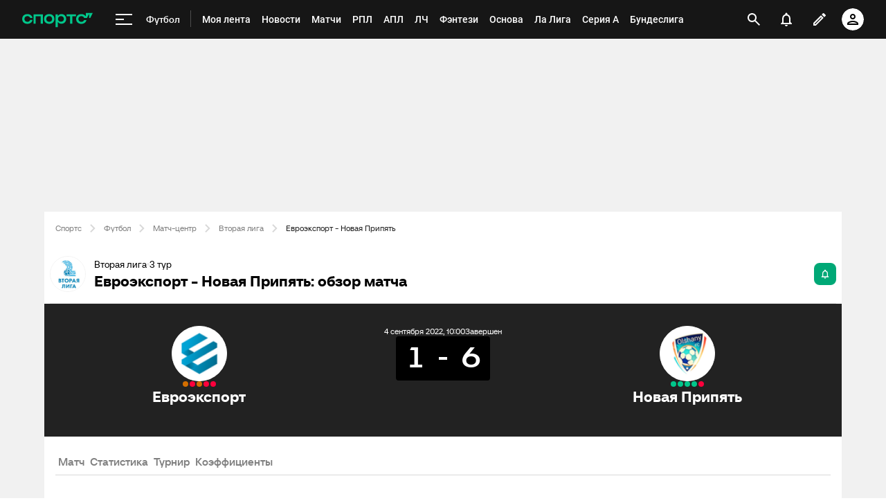

--- FILE ---
content_type: text/html;charset=utf-8
request_url: https://m.sports.ru/football/match/1621026/
body_size: 113223
content:
<!DOCTYPE html>
<html prefix="og: https://ogp.me/ns# video: https://ogp.me/ns/video# ya: https://webmaster.yandex.ru/vocabularies/ fb: https://ogp.me/ns/fb# profile: https://ogp.me/ns/profile# collection: https://ogp.me/ns/collection#">
<head>
    <meta http-equiv="Content-Type" content="text/html; charset=UTF-8">
    <meta name="viewport" content="width=device-width, initial-scale=1">
    <link rel="Shortcut Icon" type="image/x-icon" href="/favicon.ico?v=2">
    <title>Евроэкспорт - Новая Припять обзор матча, смотреть результаты, голы, прямая онлайн трансляция 4 сентября 2022, 13:00, Вторая лига, 3 тур - на Sports.ru</title>
<script>
    (function(){
        var analyticsData = {
            event: "page_data",
            page_id: 1621026,
            page_type: 'online',
            page_section: [208],
            page_tags: {
                main: [157202595,161117914,161047483],
                other: [],
            },
            service_name: 'football-online',
            service_version: '1.0.0',
            page_online_state: 'after',
        };
        window.dataLayer = window.dataLayer || [];
        window.Sports = window.Sports || {};
        window.dataLayer.push(analyticsData);
        window.dataLayer = window.dataLayer || [];
    })()</script>
<script defer>
(function () {
    window.Sports = window.Sports || {};
    var stmId = 'MT88Z7Z2';
    var gtmId = 'GTM-'+stmId;
    var gtmPath = 'https://www.googletagmanager.com/gtm.js?id=';
    var gtmProxyPath = 'https://t.sports.ru/manager/'+stmId+'.js?l=dataLayer';
    function gtm (w,d,s,l,i,p){
        w[l]=w[l]||[];
        w[l].push({'gtm.start':new Date().getTime(),event:'gtm.js'});
        var f=d.getElementsByTagName(s)[0],j=d.createElement(s),dl=l!='dataLayer'?'&l='+l:'';
        j.async=true;
        j.src=p+i+dl;
        j.onerror = function(){
            window.Sports.queueOfErrors =  window.Sports.queueOfErrors || [];
            window.Sports.queueOfErrors.push({ message: '[SPORTS][GTM]: не удалось загрузить скрипт stm' });
            if (p === gtmPath) return;
            j.remove();
            gtm(window,document,'script','dataLayer',gtmId,gtmPath);
        };
        f.parentNode.insertBefore(j,f);
    }
    gtm(window,document,'script','dataLayer','',gtmProxyPath);
})();
</script>
<script defer>
    (function (w, d, s, l, i) {
        w[l] = w[l] || [];
        w[l].push({ "gtm.start": new Date().getTime(), event: "gtm.js" });
        var f = d.getElementsByTagName(s)[0],
            j = d.createElement(s),
            dl = l != "dataLayer" ? "&l=" + l : "";
        j.async = true;
        j.src = "https://www.googletagmanager.com/gtm.js?id=" + i + dl;
        f.parentNode.insertBefore(j, f);
    })(window, document, "script", "dataLayer", "GTM-5H24MV2W");
</script>
<script defer>
(function () {
    var scriptSrc = 'https://dumpster.cdn.sports.ru/1/17/2b6e52a3d705646b58ef7fffde62b.js';
    var script = document.createElement('script');
    script.src = scriptSrc;
    script.async = true;
    document.head.appendChild(script);
    script.onload = function() {
        detectIncognito().then((result) => {
            localStorage.setItem('incognito-mode', result.isPrivate);
        });
    };
})();
</script>
<link href="https://www.sports.ru/football/match/1621026/" rel="canonical">
<link href="https://m.sports.ru/football/match/1621026/" rel="alternate" media="only screen and (max-width: 640px)">
<link href="https://www.sports.ru/imaginarium/images/match/1621026.jpeg?hash=2f9acbb7ac14234ac88354897ee08263" rel="image_src">
<meta name="description" content="Евроэкспорт - Новая Припять обзор матча, результаты, счет, кто забил, карточки 4 сентября 2022, 13:00, Вторая лига, 3 тур - на Sports.ru">
<meta property="og:title" content="Евроэкспорт - Новая Припять / 4 сентября 2022, 13:00 - Вторая лига / трансляция на Sports.ru">
<meta property="og:description" content="Обзор, статистика, результаты матчей и все голы на Sports.ru">
<meta property="og:site_name" content="Спортс’’">
<meta property="og:url" content="https://www.sports.ru/football/match/1621026/">
<meta property="og:image" content="https://www.sports.ru/imaginarium/images/match/1621026.jpeg?hash=2f9acbb7ac14234ac88354897ee08263">
<meta property="og:type" content="website">
<meta property="al:ios:app_store_id" content="542339626">
<meta name="apple-itunes-app" content="app-id=542339626">
<meta property="al:ios:app_name" content="Sports.ru">
<meta property="al:ios:url" content="sports://match/1621026?category_id=208#online">
<meta property="al:android:package" content="ru.sports">
<meta property="al:android:app_name" content="Sports.ru">
<meta property="al:android:url" content="sports://match/1621026?category_id=208#online">
<meta property="sports:object_id" content="1621026">
<meta property="sports:object_class" content="match"><link rel="stylesheet" href="https://senoval-master.cdn.sports.ru/roberto-contentos/5/chat-widget/2026-01-22T07:09:14Z/client/assets/index-7bf92d7d.css"><link rel="stylesheet" href="https://senoval-master.cdn.sports.ru/main-ft/3/navigation-widget/client/assets/index-dad4e8cf.css"><link rel="stylesheet" href="https://senoval-master.cdn.sports.ru/roberto-contentos/2/recommendations-widget/client/assets/index-9a0f842e.css"><link rel="stylesheet" href="https://senoval-master.cdn.sports.ru/main-ft/2/footer-widget/client/assets/index-8ab099af.css">
    <link rel="stylesheet" href="https://senoval.cdn.sports.ru/online-fans/football-online/static/index.es-aa92d0c5.css">
<!--sports-services-styles-->
    <!--sports-services-scripts-->
  <script type="module" crossorigin src="https://senoval.cdn.sports.ru/online-fans/football-online/static/index-9b9118aa.js"></script>
  <link rel="modulepreload" crossorigin href="https://senoval.cdn.sports.ru/online-fans/football-online/static/_virtual___federation_fn_import-44c78eb0.js">
  <link rel="modulepreload" crossorigin href="https://senoval.cdn.sports.ru/online-fans/football-online/static/runtime-core.esm-bundler-8d21046d.js">
  <link rel="modulepreload" crossorigin href="https://senoval.cdn.sports.ru/online-fans/football-online/static/index.es-e6abbdbb.js">
  <link rel="stylesheet" href="https://senoval.cdn.sports.ru/online-fans/football-online/static/index-9e6d864f.css">
</head>
<body>

<div id="app"><div class="wrapper" data-v-0d634c01><div class="loader__wrapper" data-v-0d634c01 data-v-640dde09><div class="ui-lottie-container" title data-v-640dde09></div></div><!--[--><!--[--><header class="header" data-v-71a4da20><div class="header__smart-app" data-v-71a4da20><!----></div><div class="navigation-top" data-v-71a4da20><div class="navigation-top__wrapper" data-v-71a4da20><a href="/" class="navigation-top__logo" data-v-71a4da20><svg xmlns='http://www.w3.org/2000/svg ' width='102' height='26' viewBox='0 0 102 26' fill='none'><path d='M85.5238 19.5114C88.3622 19.5114 90.1267 18.3591 91.1239 17.3603C92.2747 16.2078 92.8118 14.825 92.8118 13.903H89.5129C89.206 14.9786 88.0553 16.592 85.5238 16.592C82.9922 16.592 81.2277 14.9018 81.2277 12.4433C81.2277 9.98482 82.9922 8.29462 85.5238 8.29462C87.9019 8.29462 89.206 9.75434 89.5129 10.9836H93.6556L96.2639 5.68248H96.6474V10.9836H98.4119L101.941 3.76257H91.8911V8.21856H91.5076C90.6636 6.75884 88.6691 5.37595 85.5238 5.37595C80.9208 5.37595 78.0058 8.21856 78.0058 12.4441C78.0058 16.6696 81.151 19.5121 85.5238 19.5121V19.5114Z' fill='#00C78B'/><path d='M7.55575 5.37048C5.39146 5.37048 3.53713 6.01226 2.19577 7.22365C0.800961 8.48161 0.0655823 10.2758 0.0655823 12.4107C0.0655823 14.5455 0.800961 16.3397 2.19577 17.5977C3.53868 18.8091 5.39146 19.4508 7.55575 19.4508C10.4523 19.4508 12.2121 18.3038 13.1776 17.3424C14.3392 16.1861 14.8577 14.7892 14.8577 13.9154V13.8526H11.5728L11.5604 13.8991C11.5535 13.9263 10.8049 16.5345 7.55575 16.5345C5.01719 16.5345 3.3124 14.8761 3.3124 12.4107C3.3124 9.94521 5.01719 8.28682 7.55575 8.28682C10.8049 8.28682 11.5527 10.8958 11.5604 10.9222L11.5728 10.9688H14.8577V10.9059C14.8577 10.0337 14.3377 8.63526 13.1776 7.47897C12.2121 6.51747 10.4539 5.37048 7.55575 5.37048Z' fill='#00C78B'/><path d='M16.4369 19.1769H19.5753V8.50488H26.7702V19.1776H29.9085V5.64441H16.4369V19.1776V19.1769Z' fill='#00C78B'/><path d='M44.4518 7.22365C43.1089 6.01226 41.2561 5.37048 39.0919 5.37048C36.9275 5.37048 35.0748 6.01226 33.7318 7.22365C32.3386 8.48161 31.6017 10.2758 31.6017 12.4107C31.6017 14.5455 32.337 16.3397 33.7318 17.5977C35.0748 18.8091 36.9275 19.4508 39.0919 19.4508C41.2561 19.4508 43.1089 18.8091 44.4518 17.5977C45.8451 16.3397 46.582 14.5455 46.582 12.4107C46.582 10.2758 45.8466 8.48161 44.4518 7.22365ZM43.3351 12.4107C43.3351 14.8761 41.6304 16.5345 39.0919 16.5345C36.5532 16.5345 34.8484 14.8761 34.8484 12.4107C34.8484 9.94521 36.5532 8.28682 39.0919 8.28682C41.6304 8.28682 43.3351 9.94521 43.3351 12.4107Z' fill='#00C78B'/><path d='M64.1737 8.50487H69.3679V19.1754L72.5063 19.2041V8.50487H77.7004V5.64441H64.173V8.50487H64.1737Z' fill='#00C78B'/><path d='M56.9099 5.37052C54.4644 5.37052 52.806 6.35143 51.7723 7.93298H51.4996V5.64212H48.3465V24.2375H51.4996V16.876H51.7723C52.8053 18.4576 54.4635 19.2756 56.9099 19.2756C60.7969 19.2756 63.5966 16.4127 63.5966 12.3766C63.5966 8.3404 60.796 5.36896 56.9099 5.36896V5.37052ZM56.0677 16.3304C53.5135 16.3304 51.7995 14.8583 51.7995 12.4053C51.7995 9.95223 53.5112 8.31557 56.0677 8.31557C58.624 8.31557 60.3358 9.86997 60.3358 12.323C60.3358 14.7761 58.5953 16.3304 56.0677 16.3304Z' fill='#00C78B'/></svg></a><!----><div id="popup-anchor-search" class="anchor-wrapper navigation-top__content" data-v-a6b6baeb data-v-71a4da20><!--[--><div class="navigation-content-block" data-v-76efcfc4 data-v-71a4da20><div id="popup-anchor-burger" class="anchor-wrapper" data-v-a6b6baeb data-v-76efcfc4><!--[--><div class="navigation-burger navigation-content-block__burger-desktop" data-v-76efcfc4><div class="navigation-burger__container"><button class="navigation-burger-button" aria-label="меню"><span class="navigation-burger-button__icon"><span></span><span></span><span></span></span></button><a class="navigation-burger-title" href="/football/" title="Футбол"><span class="navigation-burger-title__text">Футбол</span></a></div><div class="navigation-burger__dropdown" style="display:none;"><div class="navigation-burger__dropdown-arrow"></div></div></div><!--]--></div><nav id="navigation-navbar" class="navigation-navbar navigation-content-block__navbar" itemscope itemtype="https://schema.org/SiteNavigationElement" data-v-fa665c2f data-v-76efcfc4><ul class="navigation-navbar__list" itemprop="about" itemscope itemtype="https://schema.org/ItemList" data-v-fa665c2f><!--[--><li class="navigation-navbar__list-item" itemprop="itemListElement" itemscope itemtype="https://schema.org/ItemList" data-v-fa665c2f><a href="https://www.sports.ru/feed/" class="navigation-navbar__link" title target="_self" rel="nofollow" itemprop="url" data-v-fa665c2f><span class="navigation-navbar__link-content" itemprop="name" data-v-fa665c2f>Моя лента <!----></span></a></li><li class="navigation-navbar__list-item" itemprop="itemListElement" itemscope itemtype="https://schema.org/ItemList" data-v-fa665c2f><a href="/football/news/ " class="navigation-navbar__link" title target="_self" itemprop="url" data-v-fa665c2f><span class="navigation-navbar__link-content" itemprop="name" data-v-fa665c2f>Новости <!----></span></a></li><li class="navigation-navbar__list-item" itemprop="itemListElement" itemscope itemtype="https://schema.org/ItemList" data-v-fa665c2f><a href="/football/match/ " class="navigation-navbar__link" title target="_self" itemprop="url" data-v-fa665c2f><span class="navigation-navbar__link-content" itemprop="name" data-v-fa665c2f>Матчи <!----></span></a></li><li class="navigation-navbar__list-item" itemprop="itemListElement" itemscope itemtype="https://schema.org/ItemList" data-v-fa665c2f><a href="/football/tournament/rfpl/" class="navigation-navbar__link" title target="_self" itemprop="url" data-v-fa665c2f><span class="navigation-navbar__link-content" itemprop="name" data-v-fa665c2f>РПЛ <!----></span></a></li><li class="navigation-navbar__list-item" itemprop="itemListElement" itemscope itemtype="https://schema.org/ItemList" data-v-fa665c2f><a href="/football/tournament/premier-league/" class="navigation-navbar__link" title target="_self" itemprop="url" data-v-fa665c2f><span class="navigation-navbar__link-content" itemprop="name" data-v-fa665c2f>АПЛ <!----></span></a></li><li class="navigation-navbar__list-item" itemprop="itemListElement" itemscope itemtype="https://schema.org/ItemList" data-v-fa665c2f><a href="/football/tournament/ucl/" class="navigation-navbar__link" title target="_self" itemprop="url" data-v-fa665c2f><span class="navigation-navbar__link-content" itemprop="name" data-v-fa665c2f>ЛЧ <!----></span></a></li><li class="navigation-navbar__list-item" itemprop="itemListElement" itemscope itemtype="https://schema.org/ItemList" data-v-fa665c2f><a href="/fantasy/football/" class="navigation-navbar__link" title target="_self" itemprop="url" data-v-fa665c2f><span class="navigation-navbar__link-content" itemprop="name" data-v-fa665c2f>Фэнтези <!----></span></a></li><li class="navigation-navbar__list-item" itemprop="itemListElement" itemscope itemtype="https://schema.org/ItemList" data-v-fa665c2f><a href="/osnova/" class="navigation-navbar__link" title target="_self" itemprop="url" data-v-fa665c2f><span class="navigation-navbar__link-content" itemprop="name" data-v-fa665c2f>Основа <!----></span></a></li><li class="navigation-navbar__list-item" itemprop="itemListElement" itemscope itemtype="https://schema.org/ItemList" data-v-fa665c2f><a href="/football/tournament/la-liga/" class="navigation-navbar__link" title target="_self" itemprop="url" data-v-fa665c2f><span class="navigation-navbar__link-content" itemprop="name" data-v-fa665c2f>Ла Лига <!----></span></a></li><li class="navigation-navbar__list-item" itemprop="itemListElement" itemscope itemtype="https://schema.org/ItemList" data-v-fa665c2f><a href="/football/tournament/seria-a/" class="navigation-navbar__link" title target="_self" itemprop="url" data-v-fa665c2f><span class="navigation-navbar__link-content" itemprop="name" data-v-fa665c2f>Серия А <!----></span></a></li><li class="navigation-navbar__list-item" itemprop="itemListElement" itemscope itemtype="https://schema.org/ItemList" data-v-fa665c2f><a href="/football/tournament/bundesliga/" class="navigation-navbar__link" title target="_self" itemprop="url" data-v-fa665c2f><span class="navigation-navbar__link-content" itemprop="name" data-v-fa665c2f>Бундеслига <!----></span></a></li><li class="navigation-navbar__list-item" itemprop="itemListElement" itemscope itemtype="https://schema.org/ItemList" data-v-fa665c2f><a href="/football/transfers/" class="navigation-navbar__link" title target="_self" itemprop="url" data-v-fa665c2f><span class="navigation-navbar__link-content" itemprop="name" data-v-fa665c2f>Трансферы <!----></span></a></li><li class="navigation-navbar__list-item" itemprop="itemListElement" itemscope itemtype="https://schema.org/ItemList" data-v-fa665c2f><a href="/football/blogs/ " class="navigation-navbar__link" title target="_self" itemprop="url" data-v-fa665c2f><span class="navigation-navbar__link-content" itemprop="name" data-v-fa665c2f>Трибуна <!----></span></a></li><!--]--><!--[--><li class="navigation-navbar__list-item--additional" itemprop="itemListElement" itemscope itemtype="https://schema.org/ItemList" data-v-fa665c2f><a href="/" title="Главная" itemprop="url" data-v-fa665c2f><span itemprop="name" data-v-fa665c2f>Главная</span></a></li><li class="navigation-navbar__list-item--additional" itemprop="itemListElement" itemscope itemtype="https://schema.org/ItemList" data-v-fa665c2f><a href="https://sirena.world/apps_menu" title="Наши приложения" itemprop="url" data-v-fa665c2f><span itemprop="name" data-v-fa665c2f>Наши приложения</span></a></li><li class="navigation-navbar__list-item--additional" itemprop="itemListElement" itemscope itemtype="https://schema.org/ItemList" data-v-fa665c2f><a href="https://www.sports.ru/feed/" title="Моя лента" itemprop="url" data-v-fa665c2f><span itemprop="name" data-v-fa665c2f>Моя лента</span></a></li><li class="navigation-navbar__list-item--additional" itemprop="itemListElement" itemscope itemtype="https://schema.org/ItemList" data-v-fa665c2f><a href="https://video.sports.ru/" title="ВидеоСпортс&#39;&#39;" itemprop="url" data-v-fa665c2f><span itemprop="name" data-v-fa665c2f>ВидеоСпортс&#39;&#39;</span></a></li><li class="navigation-navbar__list-item--additional" itemprop="itemListElement" itemscope itemtype="https://schema.org/ItemList" data-v-fa665c2f><a href="/betting/" title="Ставки" itemprop="url" data-v-fa665c2f><span itemprop="name" data-v-fa665c2f>Ставки</span></a></li><li class="navigation-navbar__list-item--additional" itemprop="itemListElement" itemscope itemtype="https://schema.org/ItemList" data-v-fa665c2f><a href="/football/" title="Футбол" itemprop="url" data-v-fa665c2f><span itemprop="name" data-v-fa665c2f>Футбол</span></a></li><li class="navigation-navbar__list-item--additional" itemprop="itemListElement" itemscope itemtype="https://schema.org/ItemList" data-v-fa665c2f><a href="/football/tournament/" title="Турниры" itemprop="url" data-v-fa665c2f><span itemprop="name" data-v-fa665c2f>Турниры</span></a></li><li class="navigation-navbar__list-item--additional" itemprop="itemListElement" itemscope itemtype="https://schema.org/ItemList" data-v-fa665c2f><a href="/football/tournament/rfpl/" title="РПЛ" itemprop="url" data-v-fa665c2f><span itemprop="name" data-v-fa665c2f>РПЛ</span></a></li><li class="navigation-navbar__list-item--additional" itemprop="itemListElement" itemscope itemtype="https://schema.org/ItemList" data-v-fa665c2f><a href="/football/tournament/ucl/" title="Лига чемпионов" itemprop="url" data-v-fa665c2f><span itemprop="name" data-v-fa665c2f>Лига чемпионов</span></a></li><li class="navigation-navbar__list-item--additional" itemprop="itemListElement" itemscope itemtype="https://schema.org/ItemList" data-v-fa665c2f><a href="/football/tournament/premier-league/" title="АПЛ" itemprop="url" data-v-fa665c2f><span itemprop="name" data-v-fa665c2f>АПЛ</span></a></li><li class="navigation-navbar__list-item--additional" itemprop="itemListElement" itemscope itemtype="https://schema.org/ItemList" data-v-fa665c2f><a href="/football/tournament/la-liga/" title="Ла Лига" itemprop="url" data-v-fa665c2f><span itemprop="name" data-v-fa665c2f>Ла Лига</span></a></li><li class="navigation-navbar__list-item--additional" itemprop="itemListElement" itemscope itemtype="https://schema.org/ItemList" data-v-fa665c2f><a href="/football/tournament/uefa-europa-league/" title="Лига Европы" itemprop="url" data-v-fa665c2f><span itemprop="name" data-v-fa665c2f>Лига Европы</span></a></li><li class="navigation-navbar__list-item--additional" itemprop="itemListElement" itemscope itemtype="https://schema.org/ItemList" data-v-fa665c2f><a href="/football/tournament/bundesliga/" title="Бундеслига" itemprop="url" data-v-fa665c2f><span itemprop="name" data-v-fa665c2f>Бундеслига</span></a></li><li class="navigation-navbar__list-item--additional" itemprop="itemListElement" itemscope itemtype="https://schema.org/ItemList" data-v-fa665c2f><a href="/football/tournament/seria-a/" title="Серия А" itemprop="url" data-v-fa665c2f><span itemprop="name" data-v-fa665c2f>Серия А</span></a></li><li class="navigation-navbar__list-item--additional" itemprop="itemListElement" itemscope itemtype="https://schema.org/ItemList" data-v-fa665c2f><a href="/football/tournament/ligue-1/" title="Лига 1" itemprop="url" data-v-fa665c2f><span itemprop="name" data-v-fa665c2f>Лига 1</span></a></li><li class="navigation-navbar__list-item--additional" itemprop="itemListElement" itemscope itemtype="https://schema.org/ItemList" data-v-fa665c2f><a href="/football/tournament/chinese-super-league/" title="Китайская суперлига" itemprop="url" data-v-fa665c2f><span itemprop="name" data-v-fa665c2f>Китайская суперлига</span></a></li><li class="navigation-navbar__list-item--additional" itemprop="itemListElement" itemscope itemtype="https://schema.org/ItemList" data-v-fa665c2f><a href="/football/tournament/russian-cup/" title="Кубок России" itemprop="url" data-v-fa665c2f><span itemprop="name" data-v-fa665c2f>Кубок России</span></a></li><li class="navigation-navbar__list-item--additional" itemprop="itemListElement" itemscope itemtype="https://schema.org/ItemList" data-v-fa665c2f><a href="/football/tournament/1liga/" title="Первая лига" itemprop="url" data-v-fa665c2f><span itemprop="name" data-v-fa665c2f>Первая лига</span></a></li><li class="navigation-navbar__list-item--additional" itemprop="itemListElement" itemscope itemtype="https://schema.org/ItemList" data-v-fa665c2f><a href="/football/tournament/qazaqstan-premier-ligasy/" title="Казахстанская лига" itemprop="url" data-v-fa665c2f><span itemprop="name" data-v-fa665c2f>Казахстанская лига</span></a></li><li class="navigation-navbar__list-item--additional" itemprop="itemListElement" itemscope itemtype="https://schema.org/ItemList" data-v-fa665c2f><a href="/football/club/" title="Команды" itemprop="url" data-v-fa665c2f><span itemprop="name" data-v-fa665c2f>Команды</span></a></li><li class="navigation-navbar__list-item--additional" itemprop="itemListElement" itemscope itemtype="https://schema.org/ItemList" data-v-fa665c2f><a href="/football/team/russia/" title="Сборная России" itemprop="url" data-v-fa665c2f><span itemprop="name" data-v-fa665c2f>Сборная России</span></a></li><li class="navigation-navbar__list-item--additional" itemprop="itemListElement" itemscope itemtype="https://schema.org/ItemList" data-v-fa665c2f><a href="/football/club/zenit-st-petersburg/" title="Зенит" itemprop="url" data-v-fa665c2f><span itemprop="name" data-v-fa665c2f>Зенит</span></a></li><li class="navigation-navbar__list-item--additional" itemprop="itemListElement" itemscope itemtype="https://schema.org/ItemList" data-v-fa665c2f><a href="/football/club/spartak/" title="Спартак" itemprop="url" data-v-fa665c2f><span itemprop="name" data-v-fa665c2f>Спартак</span></a></li><li class="navigation-navbar__list-item--additional" itemprop="itemListElement" itemscope itemtype="https://schema.org/ItemList" data-v-fa665c2f><a href="/football/club/krasnodar/" title="Краснодар" itemprop="url" data-v-fa665c2f><span itemprop="name" data-v-fa665c2f>Краснодар</span></a></li><li class="navigation-navbar__list-item--additional" itemprop="itemListElement" itemscope itemtype="https://schema.org/ItemList" data-v-fa665c2f><a href="/football/club/real/" title="Реал Мадрид" itemprop="url" data-v-fa665c2f><span itemprop="name" data-v-fa665c2f>Реал Мадрид</span></a></li><li class="navigation-navbar__list-item--additional" itemprop="itemListElement" itemscope itemtype="https://schema.org/ItemList" data-v-fa665c2f><a href="/football/club/barcelona/" title="Барселона" itemprop="url" data-v-fa665c2f><span itemprop="name" data-v-fa665c2f>Барселона</span></a></li><li class="navigation-navbar__list-item--additional" itemprop="itemListElement" itemscope itemtype="https://schema.org/ItemList" data-v-fa665c2f><a href="/football/club/psg/" title="ПСЖ" itemprop="url" data-v-fa665c2f><span itemprop="name" data-v-fa665c2f>ПСЖ</span></a></li><li class="navigation-navbar__list-item--additional" itemprop="itemListElement" itemscope itemtype="https://schema.org/ItemList" data-v-fa665c2f><a href="/football/club/bayern/" title="Бавария" itemprop="url" data-v-fa665c2f><span itemprop="name" data-v-fa665c2f>Бавария</span></a></li><li class="navigation-navbar__list-item--additional" itemprop="itemListElement" itemscope itemtype="https://schema.org/ItemList" data-v-fa665c2f><a href="/football/club/mu/" title="МЮ" itemprop="url" data-v-fa665c2f><span itemprop="name" data-v-fa665c2f>МЮ</span></a></li><li class="navigation-navbar__list-item--additional" itemprop="itemListElement" itemscope itemtype="https://schema.org/ItemList" data-v-fa665c2f><a href="/football/club/manchester-city/" title="Манчестер Сити" itemprop="url" data-v-fa665c2f><span itemprop="name" data-v-fa665c2f>Манчестер Сити</span></a></li><li class="navigation-navbar__list-item--additional" itemprop="itemListElement" itemscope itemtype="https://schema.org/ItemList" data-v-fa665c2f><a href="/football/club/arsenal/" title="Арсенал" itemprop="url" data-v-fa665c2f><span itemprop="name" data-v-fa665c2f>Арсенал</span></a></li><li class="navigation-navbar__list-item--additional" itemprop="itemListElement" itemscope itemtype="https://schema.org/ItemList" data-v-fa665c2f><a href="/football/club/liverpool/" title="Ливерпуль" itemprop="url" data-v-fa665c2f><span itemprop="name" data-v-fa665c2f>Ливерпуль</span></a></li><li class="navigation-navbar__list-item--additional" itemprop="itemListElement" itemscope itemtype="https://schema.org/ItemList" data-v-fa665c2f><a href="/football/sportsman/" title="Игроки" itemprop="url" data-v-fa665c2f><span itemprop="name" data-v-fa665c2f>Игроки</span></a></li><li class="navigation-navbar__list-item--additional" itemprop="itemListElement" itemscope itemtype="https://schema.org/ItemList" data-v-fa665c2f><a href="/football/person/messi/" title="Месси" itemprop="url" data-v-fa665c2f><span itemprop="name" data-v-fa665c2f>Месси</span></a></li><li class="navigation-navbar__list-item--additional" itemprop="itemListElement" itemscope itemtype="https://schema.org/ItemList" data-v-fa665c2f><a href="/football/person/cristiano-ronaldo/" title="Роналду" itemprop="url" data-v-fa665c2f><span itemprop="name" data-v-fa665c2f>Роналду</span></a></li><li class="navigation-navbar__list-item--additional" itemprop="itemListElement" itemscope itemtype="https://schema.org/ItemList" data-v-fa665c2f><a href="/football/person/mbappe/" title="Мбаппе" itemprop="url" data-v-fa665c2f><span itemprop="name" data-v-fa665c2f>Мбаппе</span></a></li><li class="navigation-navbar__list-item--additional" itemprop="itemListElement" itemscope itemtype="https://schema.org/ItemList" data-v-fa665c2f><a href="/football/person/jude-bellingham/" title="Беллингем" itemprop="url" data-v-fa665c2f><span itemprop="name" data-v-fa665c2f>Беллингем</span></a></li><li class="navigation-navbar__list-item--additional" itemprop="itemListElement" itemscope itemtype="https://schema.org/ItemList" data-v-fa665c2f><a href="/football/person/salah/" title="Салах" itemprop="url" data-v-fa665c2f><span itemprop="name" data-v-fa665c2f>Салах</span></a></li><li class="navigation-navbar__list-item--additional" itemprop="itemListElement" itemscope itemtype="https://schema.org/ItemList" data-v-fa665c2f><a href="/football/person/vinicius/" title="Винисиус" itemprop="url" data-v-fa665c2f><span itemprop="name" data-v-fa665c2f>Винисиус</span></a></li><li class="navigation-navbar__list-item--additional" itemprop="itemListElement" itemscope itemtype="https://schema.org/ItemList" data-v-fa665c2f><a href="/football/person/lamine-yamal/" title="Ламин Ямаль" itemprop="url" data-v-fa665c2f><span itemprop="name" data-v-fa665c2f>Ламин Ямаль</span></a></li><li class="navigation-navbar__list-item--additional" itemprop="itemListElement" itemscope itemtype="https://schema.org/ItemList" data-v-fa665c2f><a href="/football/person/robert-lewandowski/" title="Левандовски" itemprop="url" data-v-fa665c2f><span itemprop="name" data-v-fa665c2f>Левандовски</span></a></li><li class="navigation-navbar__list-item--additional" itemprop="itemListElement" itemscope itemtype="https://schema.org/ItemList" data-v-fa665c2f><a href="/football/person/khvicha-kvaratskhelia/" title="Хвича" itemprop="url" data-v-fa665c2f><span itemprop="name" data-v-fa665c2f>Хвича</span></a></li><li class="navigation-navbar__list-item--additional" itemprop="itemListElement" itemscope itemtype="https://schema.org/ItemList" data-v-fa665c2f><a href="/football/person/dzyuba/" title="Дзюба" itemprop="url" data-v-fa665c2f><span itemprop="name" data-v-fa665c2f>Дзюба</span></a></li><li class="navigation-navbar__list-item--additional" itemprop="itemListElement" itemscope itemtype="https://schema.org/ItemList" data-v-fa665c2f><a href="/football/person/aleksandr-golovin/" title="Головин" itemprop="url" data-v-fa665c2f><span itemprop="name" data-v-fa665c2f>Головин</span></a></li><li class="navigation-navbar__list-item--additional" itemprop="itemListElement" itemscope itemtype="https://schema.org/ItemList" data-v-fa665c2f><a href="/football/person/aleksey-miranchuk/" title="Алексей Миранчук" itemprop="url" data-v-fa665c2f><span itemprop="name" data-v-fa665c2f>Алексей Миранчук</span></a></li><li class="navigation-navbar__list-item--additional" itemprop="itemListElement" itemscope itemtype="https://schema.org/ItemList" data-v-fa665c2f><a href="/hockey/" title="Хоккей" itemprop="url" data-v-fa665c2f><span itemprop="name" data-v-fa665c2f>Хоккей</span></a></li><li class="navigation-navbar__list-item--additional" itemprop="itemListElement" itemscope itemtype="https://schema.org/ItemList" data-v-fa665c2f><a href="/hockey/club/" title="Команды" itemprop="url" data-v-fa665c2f><span itemprop="name" data-v-fa665c2f>Команды</span></a></li><li class="navigation-navbar__list-item--additional" itemprop="itemListElement" itemscope itemtype="https://schema.org/ItemList" data-v-fa665c2f><a href="/hockey/club/washington-capitals/" title="Вашингтон" itemprop="url" data-v-fa665c2f><span itemprop="name" data-v-fa665c2f>Вашингтон</span></a></li><li class="navigation-navbar__list-item--additional" itemprop="itemListElement" itemscope itemtype="https://schema.org/ItemList" data-v-fa665c2f><a href="/hockey/club/ska/" title="СКА" itemprop="url" data-v-fa665c2f><span itemprop="name" data-v-fa665c2f>СКА</span></a></li><li class="navigation-navbar__list-item--additional" itemprop="itemListElement" itemscope itemtype="https://schema.org/ItemList" data-v-fa665c2f><a href="/hockey/club/cska/" title="ЦСКА" itemprop="url" data-v-fa665c2f><span itemprop="name" data-v-fa665c2f>ЦСКА</span></a></li><li class="navigation-navbar__list-item--additional" itemprop="itemListElement" itemscope itemtype="https://schema.org/ItemList" data-v-fa665c2f><a href="/hockey/club/avangard/" title="Авангард" itemprop="url" data-v-fa665c2f><span itemprop="name" data-v-fa665c2f>Авангард</span></a></li><li class="navigation-navbar__list-item--additional" itemprop="itemListElement" itemscope itemtype="https://schema.org/ItemList" data-v-fa665c2f><a href="/hockey/club/tampa-bay-lightning/" title="Тампа-Бэй" itemprop="url" data-v-fa665c2f><span itemprop="name" data-v-fa665c2f>Тампа-Бэй</span></a></li><li class="navigation-navbar__list-item--additional" itemprop="itemListElement" itemscope itemtype="https://schema.org/ItemList" data-v-fa665c2f><a href="/hockey/club/pittsburgh-penguins/" title="Питтсбург" itemprop="url" data-v-fa665c2f><span itemprop="name" data-v-fa665c2f>Питтсбург</span></a></li><li class="navigation-navbar__list-item--additional" itemprop="itemListElement" itemscope itemtype="https://schema.org/ItemList" data-v-fa665c2f><a href="/hockey/club/spartak/" title="Спартак" itemprop="url" data-v-fa665c2f><span itemprop="name" data-v-fa665c2f>Спартак</span></a></li><li class="navigation-navbar__list-item--additional" itemprop="itemListElement" itemscope itemtype="https://schema.org/ItemList" data-v-fa665c2f><a href="/hockey/club/dinamo/" title="Динамо Москва" itemprop="url" data-v-fa665c2f><span itemprop="name" data-v-fa665c2f>Динамо Москва</span></a></li><li class="navigation-navbar__list-item--additional" itemprop="itemListElement" itemscope itemtype="https://schema.org/ItemList" data-v-fa665c2f><a href="/hockey/club/new-york-rangers/" title="Рейнджерс" itemprop="url" data-v-fa665c2f><span itemprop="name" data-v-fa665c2f>Рейнджерс</span></a></li><li class="navigation-navbar__list-item--additional" itemprop="itemListElement" itemscope itemtype="https://schema.org/ItemList" data-v-fa665c2f><a href="/hockey/club/ak-bars/" title="Ак Барс" itemprop="url" data-v-fa665c2f><span itemprop="name" data-v-fa665c2f>Ак Барс</span></a></li><li class="navigation-navbar__list-item--additional" itemprop="itemListElement" itemscope itemtype="https://schema.org/ItemList" data-v-fa665c2f><a href="/hockey/club/metallurg-magnitogorsk/" title="Металлург Мг" itemprop="url" data-v-fa665c2f><span itemprop="name" data-v-fa665c2f>Металлург Мг</span></a></li><li class="navigation-navbar__list-item--additional" itemprop="itemListElement" itemscope itemtype="https://schema.org/ItemList" data-v-fa665c2f><a href="/hockey/club/lokomotiv-yaroslavl/" title="Локомотив" itemprop="url" data-v-fa665c2f><span itemprop="name" data-v-fa665c2f>Локомотив</span></a></li><li class="navigation-navbar__list-item--additional" itemprop="itemListElement" itemscope itemtype="https://schema.org/ItemList" data-v-fa665c2f><a href="/hockey/tournament/" title="Турниры" itemprop="url" data-v-fa665c2f><span itemprop="name" data-v-fa665c2f>Турниры</span></a></li><li class="navigation-navbar__list-item--additional" itemprop="itemListElement" itemscope itemtype="https://schema.org/ItemList" data-v-fa665c2f><a href="/hockey/tournament/nhl/" title="НХЛ" itemprop="url" data-v-fa665c2f><span itemprop="name" data-v-fa665c2f>НХЛ</span></a></li><li class="navigation-navbar__list-item--additional" itemprop="itemListElement" itemscope itemtype="https://schema.org/ItemList" data-v-fa665c2f><a href="/hockey/tournament/khl/" title="КХЛ" itemprop="url" data-v-fa665c2f><span itemprop="name" data-v-fa665c2f>КХЛ</span></a></li><li class="navigation-navbar__list-item--additional" itemprop="itemListElement" itemscope itemtype="https://schema.org/ItemList" data-v-fa665c2f><a href="/hockey/tournament/iihf-world-cup/" title="Чемпионат мира" itemprop="url" data-v-fa665c2f><span itemprop="name" data-v-fa665c2f>Чемпионат мира</span></a></li><li class="navigation-navbar__list-item--additional" itemprop="itemListElement" itemscope itemtype="https://schema.org/ItemList" data-v-fa665c2f><a href="/hockey/tournament/vhl/" title="ВХЛ" itemprop="url" data-v-fa665c2f><span itemprop="name" data-v-fa665c2f>ВХЛ</span></a></li><li class="navigation-navbar__list-item--additional" itemprop="itemListElement" itemscope itemtype="https://schema.org/ItemList" data-v-fa665c2f><a href="/hockey/tournament/mhl/" title="МХЛ" itemprop="url" data-v-fa665c2f><span itemprop="name" data-v-fa665c2f>МХЛ</span></a></li><li class="navigation-navbar__list-item--additional" itemprop="itemListElement" itemscope itemtype="https://schema.org/ItemList" data-v-fa665c2f><a href="/hockey/tournament/stanley-cup/" title="Кубок Стэнли" itemprop="url" data-v-fa665c2f><span itemprop="name" data-v-fa665c2f>Кубок Стэнли</span></a></li><li class="navigation-navbar__list-item--additional" itemprop="itemListElement" itemscope itemtype="https://schema.org/ItemList" data-v-fa665c2f><a href="/hockey/tournament/gagarin-cup/" title="Кубок Гагарина" itemprop="url" data-v-fa665c2f><span itemprop="name" data-v-fa665c2f>Кубок Гагарина</span></a></li><li class="navigation-navbar__list-item--additional" itemprop="itemListElement" itemscope itemtype="https://schema.org/ItemList" data-v-fa665c2f><a href="/hockey/sportsman/" title="Хоккеисты" itemprop="url" data-v-fa665c2f><span itemprop="name" data-v-fa665c2f>Хоккеисты</span></a></li><li class="navigation-navbar__list-item--additional" itemprop="itemListElement" itemscope itemtype="https://schema.org/ItemList" data-v-fa665c2f><a href="/hockey/person/alexander-ovechkin/" title="Александр Овечкин" itemprop="url" data-v-fa665c2f><span itemprop="name" data-v-fa665c2f>Александр Овечкин</span></a></li><li class="navigation-navbar__list-item--additional" itemprop="itemListElement" itemscope itemtype="https://schema.org/ItemList" data-v-fa665c2f><a href="/hockey/person/nikita-kucherov/" title="Никита Кучеров" itemprop="url" data-v-fa665c2f><span itemprop="name" data-v-fa665c2f>Никита Кучеров</span></a></li><li class="navigation-navbar__list-item--additional" itemprop="itemListElement" itemscope itemtype="https://schema.org/ItemList" data-v-fa665c2f><a href="/hockey/person/artemiy-panarin/" title="Артемий Панарин" itemprop="url" data-v-fa665c2f><span itemprop="name" data-v-fa665c2f>Артемий Панарин</span></a></li><li class="navigation-navbar__list-item--additional" itemprop="itemListElement" itemscope itemtype="https://schema.org/ItemList" data-v-fa665c2f><a href="/hockey/person/kirill-kaprizov/" title="Кирилл Капризов" itemprop="url" data-v-fa665c2f><span itemprop="name" data-v-fa665c2f>Кирилл Капризов</span></a></li><li class="navigation-navbar__list-item--additional" itemprop="itemListElement" itemscope itemtype="https://schema.org/ItemList" data-v-fa665c2f><a href="/hockey/person/evgeni-malkin/" title="Евгений Малкин" itemprop="url" data-v-fa665c2f><span itemprop="name" data-v-fa665c2f>Евгений Малкин</span></a></li><li class="navigation-navbar__list-item--additional" itemprop="itemListElement" itemscope itemtype="https://schema.org/ItemList" data-v-fa665c2f><a href="/hockey/person/nathan-mackinnon/" title="Нэтан Маккиннон" itemprop="url" data-v-fa665c2f><span itemprop="name" data-v-fa665c2f>Нэтан Маккиннон</span></a></li><li class="navigation-navbar__list-item--additional" itemprop="itemListElement" itemscope itemtype="https://schema.org/ItemList" data-v-fa665c2f><a href="/hockey/person/connor-mcdavid/" title="Коннор Макдэвид" itemprop="url" data-v-fa665c2f><span itemprop="name" data-v-fa665c2f>Коннор Макдэвид</span></a></li><li class="navigation-navbar__list-item--additional" itemprop="itemListElement" itemscope itemtype="https://schema.org/ItemList" data-v-fa665c2f><a href="/hockey/person/auston-matthews/" title="Остон Мэттьюс" itemprop="url" data-v-fa665c2f><span itemprop="name" data-v-fa665c2f>Остон Мэттьюс</span></a></li><li class="navigation-navbar__list-item--additional" itemprop="itemListElement" itemscope itemtype="https://schema.org/ItemList" data-v-fa665c2f><a href="/hockey/person/sidney-patrick-crosby/" title="Сидни Кросби" itemprop="url" data-v-fa665c2f><span itemprop="name" data-v-fa665c2f>Сидни Кросби</span></a></li><li class="navigation-navbar__list-item--additional" itemprop="itemListElement" itemscope itemtype="https://schema.org/ItemList" data-v-fa665c2f><a href="/hockey/person/andrei-svechnikov/" title="Андрей Свечников" itemprop="url" data-v-fa665c2f><span itemprop="name" data-v-fa665c2f>Андрей Свечников</span></a></li><li class="navigation-navbar__list-item--additional" itemprop="itemListElement" itemscope itemtype="https://schema.org/ItemList" data-v-fa665c2f><a href="/hockey/person/sergei-bobrovsky/" title="Сергей Бобровский" itemprop="url" data-v-fa665c2f><span itemprop="name" data-v-fa665c2f>Сергей Бобровский</span></a></li><li class="navigation-navbar__list-item--additional" itemprop="itemListElement" itemscope itemtype="https://schema.org/ItemList" data-v-fa665c2f><a href="/hockey/person/andrey-vasilevsky/" title="Андрей Василевский" itemprop="url" data-v-fa665c2f><span itemprop="name" data-v-fa665c2f>Андрей Василевский</span></a></li><li class="navigation-navbar__list-item--additional" itemprop="itemListElement" itemscope itemtype="https://schema.org/ItemList" data-v-fa665c2f><a href="/figure-skating/" title="Фигурное катание" itemprop="url" data-v-fa665c2f><span itemprop="name" data-v-fa665c2f>Фигурное катание</span></a></li><li class="navigation-navbar__list-item--additional" itemprop="itemListElement" itemscope itemtype="https://schema.org/ItemList" data-v-fa665c2f><a href="/figure-skating/sportsman/" title="Фигуристы" itemprop="url" data-v-fa665c2f><span itemprop="name" data-v-fa665c2f>Фигуристы</span></a></li><li class="navigation-navbar__list-item--additional" itemprop="itemListElement" itemscope itemtype="https://schema.org/ItemList" data-v-fa665c2f><a href="/figure-skating/person/kamila-valieva/" title="Камила Валиева" itemprop="url" data-v-fa665c2f><span itemprop="name" data-v-fa665c2f>Камила Валиева</span></a></li><li class="navigation-navbar__list-item--additional" itemprop="itemListElement" itemscope itemtype="https://schema.org/ItemList" data-v-fa665c2f><a href="/figure-skating/person/alexandra-trusova/" title="Александра Трусова" itemprop="url" data-v-fa665c2f><span itemprop="name" data-v-fa665c2f>Александра Трусова</span></a></li><li class="navigation-navbar__list-item--additional" itemprop="itemListElement" itemscope itemtype="https://schema.org/ItemList" data-v-fa665c2f><a href="/figure-skating/person/anna-shcherbakova/" title="Анна Щербакова" itemprop="url" data-v-fa665c2f><span itemprop="name" data-v-fa665c2f>Анна Щербакова</span></a></li><li class="navigation-navbar__list-item--additional" itemprop="itemListElement" itemscope itemtype="https://schema.org/ItemList" data-v-fa665c2f><a href="/figure-skating/person/elizaveta-tuktamisheva/" title="Елизавета Туктамышева" itemprop="url" data-v-fa665c2f><span itemprop="name" data-v-fa665c2f>Елизавета Туктамышева</span></a></li><li class="navigation-navbar__list-item--additional" itemprop="itemListElement" itemscope itemtype="https://schema.org/ItemList" data-v-fa665c2f><a href="/figure-skating/person/adeliya-petrosyan/" title="Аделия Петросян" itemprop="url" data-v-fa665c2f><span itemprop="name" data-v-fa665c2f>Аделия Петросян</span></a></li><li class="navigation-navbar__list-item--additional" itemprop="itemListElement" itemscope itemtype="https://schema.org/ItemList" data-v-fa665c2f><a href="/figure-skating/person/mark-kondratyuk/" title="Марк Кондратюк" itemprop="url" data-v-fa665c2f><span itemprop="name" data-v-fa665c2f>Марк Кондратюк</span></a></li><li class="navigation-navbar__list-item--additional" itemprop="itemListElement" itemscope itemtype="https://schema.org/ItemList" data-v-fa665c2f><a href="/figure-skating/person/sofia-samodelkina/" title="Софья Самоделкина" itemprop="url" data-v-fa665c2f><span itemprop="name" data-v-fa665c2f>Софья Самоделкина</span></a></li><li class="navigation-navbar__list-item--additional" itemprop="itemListElement" itemscope itemtype="https://schema.org/ItemList" data-v-fa665c2f><a href="/figure-skating/person/evgeni-semenenko/" title="Евгений Семененко" itemprop="url" data-v-fa665c2f><span itemprop="name" data-v-fa665c2f>Евгений Семененко</span></a></li><li class="navigation-navbar__list-item--additional" itemprop="itemListElement" itemscope itemtype="https://schema.org/ItemList" data-v-fa665c2f><a href="/figure-skating/person/mikhail-kolyada/" title="Михаил Коляда" itemprop="url" data-v-fa665c2f><span itemprop="name" data-v-fa665c2f>Михаил Коляда</span></a></li><li class="navigation-navbar__list-item--additional" itemprop="itemListElement" itemscope itemtype="https://schema.org/ItemList" data-v-fa665c2f><a href="/figure-skating/person/alina-zagitova/" title="Алина Загитова" itemprop="url" data-v-fa665c2f><span itemprop="name" data-v-fa665c2f>Алина Загитова</span></a></li><li class="navigation-navbar__list-item--additional" itemprop="itemListElement" itemscope itemtype="https://schema.org/ItemList" data-v-fa665c2f><a href="/figure-skating/person/eteri-tutberidze/" title="Этери Тутберидзе" itemprop="url" data-v-fa665c2f><span itemprop="name" data-v-fa665c2f>Этери Тутберидзе</span></a></li><li class="navigation-navbar__list-item--additional" itemprop="itemListElement" itemscope itemtype="https://schema.org/ItemList" data-v-fa665c2f><a href="/figure-skating/person/evgeni-plushenko/" title="Евгений Плющенко" itemprop="url" data-v-fa665c2f><span itemprop="name" data-v-fa665c2f>Евгений Плющенко</span></a></li><li class="navigation-navbar__list-item--additional" itemprop="itemListElement" itemscope itemtype="https://schema.org/ItemList" data-v-fa665c2f><a href="/figure-skating/tournament/" title="Турниры" itemprop="url" data-v-fa665c2f><span itemprop="name" data-v-fa665c2f>Турниры</span></a></li><li class="navigation-navbar__list-item--additional" itemprop="itemListElement" itemscope itemtype="https://schema.org/ItemList" data-v-fa665c2f><a href="/figure-skating/tournament/junior-grand-prix/" title="Гран-при среди юниоров" itemprop="url" data-v-fa665c2f><span itemprop="name" data-v-fa665c2f>Гран-при среди юниоров</span></a></li><li class="navigation-navbar__list-item--additional" itemprop="itemListElement" itemscope itemtype="https://schema.org/ItemList" data-v-fa665c2f><a href="/figure-skating/tournament/test-runs/" title="Контрольные прокаты" itemprop="url" data-v-fa665c2f><span itemprop="name" data-v-fa665c2f>Контрольные прокаты</span></a></li><li class="navigation-navbar__list-item--additional" itemprop="itemListElement" itemscope itemtype="https://schema.org/ItemList" data-v-fa665c2f><a href="/figure-skating/tournament/russian-championships/" title="Чемпионат России" itemprop="url" data-v-fa665c2f><span itemprop="name" data-v-fa665c2f>Чемпионат России</span></a></li><li class="navigation-navbar__list-item--additional" itemprop="itemListElement" itemscope itemtype="https://schema.org/ItemList" data-v-fa665c2f><a href="/figure-skating/tournament/russian-cup/" title="Кубок России" itemprop="url" data-v-fa665c2f><span itemprop="name" data-v-fa665c2f>Кубок России</span></a></li><li class="navigation-navbar__list-item--additional" itemprop="itemListElement" itemscope itemtype="https://schema.org/ItemList" data-v-fa665c2f><a href="/figure-skating/tournament/isu-challenger-series/" title="ISU Challenger Series" itemprop="url" data-v-fa665c2f><span itemprop="name" data-v-fa665c2f>ISU Challenger Series</span></a></li><li class="navigation-navbar__list-item--additional" itemprop="itemListElement" itemscope itemtype="https://schema.org/ItemList" data-v-fa665c2f><a href="/figure-skating/tournament/lednikoviy-period-show/" title="Шоу «Ледниковый период»" itemprop="url" data-v-fa665c2f><span itemprop="name" data-v-fa665c2f>Шоу «Ледниковый период»</span></a></li><li class="navigation-navbar__list-item--additional" itemprop="itemListElement" itemscope itemtype="https://schema.org/ItemList" data-v-fa665c2f><a href="/figure-skating/club/" title="Сборные" itemprop="url" data-v-fa665c2f><span itemprop="name" data-v-fa665c2f>Сборные</span></a></li><li class="navigation-navbar__list-item--additional" itemprop="itemListElement" itemscope itemtype="https://schema.org/ItemList" data-v-fa665c2f><a href="/figure-skating/team/russia/" title="Сборная России" itemprop="url" data-v-fa665c2f><span itemprop="name" data-v-fa665c2f>Сборная России</span></a></li><li class="navigation-navbar__list-item--additional" itemprop="itemListElement" itemscope itemtype="https://schema.org/ItemList" data-v-fa665c2f><a href="/figure-skating/team/japan/" title="Сборная Японии" itemprop="url" data-v-fa665c2f><span itemprop="name" data-v-fa665c2f>Сборная Японии</span></a></li><li class="navigation-navbar__list-item--additional" itemprop="itemListElement" itemscope itemtype="https://schema.org/ItemList" data-v-fa665c2f><a href="/figure-skating/team/usa/" title="Сборная США" itemprop="url" data-v-fa665c2f><span itemprop="name" data-v-fa665c2f>Сборная США</span></a></li><li class="navigation-navbar__list-item--additional" itemprop="itemListElement" itemscope itemtype="https://schema.org/ItemList" data-v-fa665c2f><a href="/figure-skating/team/canada/" title="Сборная Канады" itemprop="url" data-v-fa665c2f><span itemprop="name" data-v-fa665c2f>Сборная Канады</span></a></li><li class="navigation-navbar__list-item--additional" itemprop="itemListElement" itemscope itemtype="https://schema.org/ItemList" data-v-fa665c2f><a href="/figure-skating/team/france/" title="Сборная Франции" itemprop="url" data-v-fa665c2f><span itemprop="name" data-v-fa665c2f>Сборная Франции</span></a></li><li class="navigation-navbar__list-item--additional" itemprop="itemListElement" itemscope itemtype="https://schema.org/ItemList" data-v-fa665c2f><a href="/basketball/" title="Баскетбол" itemprop="url" data-v-fa665c2f><span itemprop="name" data-v-fa665c2f>Баскетбол</span></a></li><li class="navigation-navbar__list-item--additional" itemprop="itemListElement" itemscope itemtype="https://schema.org/ItemList" data-v-fa665c2f><a href="/basketball/club/" title="Команды" itemprop="url" data-v-fa665c2f><span itemprop="name" data-v-fa665c2f>Команды</span></a></li><li class="navigation-navbar__list-item--additional" itemprop="itemListElement" itemscope itemtype="https://schema.org/ItemList" data-v-fa665c2f><a href="/basketball/club/los-angeles-lakers/" title="Лос-Анджелес Лейкерс" itemprop="url" data-v-fa665c2f><span itemprop="name" data-v-fa665c2f>Лос-Анджелес Лейкерс</span></a></li><li class="navigation-navbar__list-item--additional" itemprop="itemListElement" itemscope itemtype="https://schema.org/ItemList" data-v-fa665c2f><a href="/basketball/club/bk-cska/" title="ЦСКА" itemprop="url" data-v-fa665c2f><span itemprop="name" data-v-fa665c2f>ЦСКА</span></a></li><li class="navigation-navbar__list-item--additional" itemprop="itemListElement" itemscope itemtype="https://schema.org/ItemList" data-v-fa665c2f><a href="/basketball/club/boston-celtics/" title="Бостон Селтикс" itemprop="url" data-v-fa665c2f><span itemprop="name" data-v-fa665c2f>Бостон Селтикс</span></a></li><li class="navigation-navbar__list-item--additional" itemprop="itemListElement" itemscope itemtype="https://schema.org/ItemList" data-v-fa665c2f><a href="/basketball/club/golden-state-warriors/" title="Голден Стэйт Уорриорз" itemprop="url" data-v-fa665c2f><span itemprop="name" data-v-fa665c2f>Голден Стэйт Уорриорз</span></a></li><li class="navigation-navbar__list-item--additional" itemprop="itemListElement" itemscope itemtype="https://schema.org/ItemList" data-v-fa665c2f><a href="/basketball/club/milwaukee-bucks/" title="Милуоки Бакс" itemprop="url" data-v-fa665c2f><span itemprop="name" data-v-fa665c2f>Милуоки Бакс</span></a></li><li class="navigation-navbar__list-item--additional" itemprop="itemListElement" itemscope itemtype="https://schema.org/ItemList" data-v-fa665c2f><a href="/basketball/club/philadelphia-76ers/" title="Филадельфия" itemprop="url" data-v-fa665c2f><span itemprop="name" data-v-fa665c2f>Филадельфия</span></a></li><li class="navigation-navbar__list-item--additional" itemprop="itemListElement" itemscope itemtype="https://schema.org/ItemList" data-v-fa665c2f><a href="/basketball/club/dallas-mavericks/" title="Даллас Маверикс" itemprop="url" data-v-fa665c2f><span itemprop="name" data-v-fa665c2f>Даллас Маверикс</span></a></li><li class="navigation-navbar__list-item--additional" itemprop="itemListElement" itemscope itemtype="https://schema.org/ItemList" data-v-fa665c2f><a href="/brooklyn-nets/" title="Бруклин Нетс" itemprop="url" data-v-fa665c2f><span itemprop="name" data-v-fa665c2f>Бруклин Нетс</span></a></li><li class="navigation-navbar__list-item--additional" itemprop="itemListElement" itemscope itemtype="https://schema.org/ItemList" data-v-fa665c2f><a href="/basketball/club/denver-nuggets/" title="Денвер Наггетс" itemprop="url" data-v-fa665c2f><span itemprop="name" data-v-fa665c2f>Денвер Наггетс</span></a></li><li class="navigation-navbar__list-item--additional" itemprop="itemListElement" itemscope itemtype="https://schema.org/ItemList" data-v-fa665c2f><a href="/basketball/club/minnesota-timberwolves/" title="Миннесота" itemprop="url" data-v-fa665c2f><span itemprop="name" data-v-fa665c2f>Миннесота</span></a></li><li class="navigation-navbar__list-item--additional" itemprop="itemListElement" itemscope itemtype="https://schema.org/ItemList" data-v-fa665c2f><a href="/basketball/club/zenit/" title="Зенит" itemprop="url" data-v-fa665c2f><span itemprop="name" data-v-fa665c2f>Зенит</span></a></li><li class="navigation-navbar__list-item--additional" itemprop="itemListElement" itemscope itemtype="https://schema.org/ItemList" data-v-fa665c2f><a href="/basketball/team/russia/" title="Сборная России" itemprop="url" data-v-fa665c2f><span itemprop="name" data-v-fa665c2f>Сборная России</span></a></li><li class="navigation-navbar__list-item--additional" itemprop="itemListElement" itemscope itemtype="https://schema.org/ItemList" data-v-fa665c2f><a href="/basketball/team/usa/" title="Сборная США" itemprop="url" data-v-fa665c2f><span itemprop="name" data-v-fa665c2f>Сборная США</span></a></li><li class="navigation-navbar__list-item--additional" itemprop="itemListElement" itemscope itemtype="https://schema.org/ItemList" data-v-fa665c2f><a href="/basketball/tournament/" title="Турниры" itemprop="url" data-v-fa665c2f><span itemprop="name" data-v-fa665c2f>Турниры</span></a></li><li class="navigation-navbar__list-item--additional" itemprop="itemListElement" itemscope itemtype="https://schema.org/ItemList" data-v-fa665c2f><a href="/basketball/tournament/nba/" title="НБА" itemprop="url" data-v-fa665c2f><span itemprop="name" data-v-fa665c2f>НБА</span></a></li><li class="navigation-navbar__list-item--additional" itemprop="itemListElement" itemscope itemtype="https://schema.org/ItemList" data-v-fa665c2f><a href="/basketball/tournament/vtb-league/" title="Единая лига ВТБ" itemprop="url" data-v-fa665c2f><span itemprop="name" data-v-fa665c2f>Единая лига ВТБ</span></a></li><li class="navigation-navbar__list-item--additional" itemprop="itemListElement" itemscope itemtype="https://schema.org/ItemList" data-v-fa665c2f><a href="/basketball/tournament/euroleague/" title="Евролига" itemprop="url" data-v-fa665c2f><span itemprop="name" data-v-fa665c2f>Евролига</span></a></li><li class="navigation-navbar__list-item--additional" itemprop="itemListElement" itemscope itemtype="https://schema.org/ItemList" data-v-fa665c2f><a href="/basketball/tournament/nba-play-off/" title="НБА плей-офф" itemprop="url" data-v-fa665c2f><span itemprop="name" data-v-fa665c2f>НБА плей-офф</span></a></li><li class="navigation-navbar__list-item--additional" itemprop="itemListElement" itemscope itemtype="https://schema.org/ItemList" data-v-fa665c2f><a href="/tribuna/blogs/salarycap/811726.html" title="Зарплаты НБА" itemprop="url" data-v-fa665c2f><span itemprop="name" data-v-fa665c2f>Зарплаты НБА</span></a></li><li class="navigation-navbar__list-item--additional" itemprop="itemListElement" itemscope itemtype="https://schema.org/ItemList" data-v-fa665c2f><a href="/basketball/sportsman/" title="Баскетболисты" itemprop="url" data-v-fa665c2f><span itemprop="name" data-v-fa665c2f>Баскетболисты</span></a></li><li class="navigation-navbar__list-item--additional" itemprop="itemListElement" itemscope itemtype="https://schema.org/ItemList" data-v-fa665c2f><a href="/basketball/person/lebron-james/" title="Леброн Джеймс" itemprop="url" data-v-fa665c2f><span itemprop="name" data-v-fa665c2f>Леброн Джеймс</span></a></li><li class="navigation-navbar__list-item--additional" itemprop="itemListElement" itemscope itemtype="https://schema.org/ItemList" data-v-fa665c2f><a href="/basketball/person/wardell-stephen-curry-ii/" title="Стефен Карри" itemprop="url" data-v-fa665c2f><span itemprop="name" data-v-fa665c2f>Стефен Карри</span></a></li><li class="navigation-navbar__list-item--additional" itemprop="itemListElement" itemscope itemtype="https://schema.org/ItemList" data-v-fa665c2f><a href="/basketball/person/nikola-jokic/" title="Никола Йокич" itemprop="url" data-v-fa665c2f><span itemprop="name" data-v-fa665c2f>Никола Йокич</span></a></li><li class="navigation-navbar__list-item--additional" itemprop="itemListElement" itemscope itemtype="https://schema.org/ItemList" data-v-fa665c2f><a href="/basketball/person/luka-donchic/" title="Лука Дончич" itemprop="url" data-v-fa665c2f><span itemprop="name" data-v-fa665c2f>Лука Дончич</span></a></li><li class="navigation-navbar__list-item--additional" itemprop="itemListElement" itemscope itemtype="https://schema.org/ItemList" data-v-fa665c2f><a href="/basketball/person/giannis-antetokounmpo/" title="Яннис Адетокумбо" itemprop="url" data-v-fa665c2f><span itemprop="name" data-v-fa665c2f>Яннис Адетокумбо</span></a></li><li class="navigation-navbar__list-item--additional" itemprop="itemListElement" itemscope itemtype="https://schema.org/ItemList" data-v-fa665c2f><a href="/basketball/person/shai-gilgeous-alexander/" title="Гилджес-Александер" itemprop="url" data-v-fa665c2f><span itemprop="name" data-v-fa665c2f>Гилджес-Александер</span></a></li><li class="navigation-navbar__list-item--additional" itemprop="itemListElement" itemscope itemtype="https://schema.org/ItemList" data-v-fa665c2f><a href="/basketball/person/victor-wembanyama/" title="Виктор Вембаньяма" itemprop="url" data-v-fa665c2f><span itemprop="name" data-v-fa665c2f>Виктор Вембаньяма</span></a></li><li class="navigation-navbar__list-item--additional" itemprop="itemListElement" itemscope itemtype="https://schema.org/ItemList" data-v-fa665c2f><a href="/basketball/person/kevin-wayne-durant/" title="Кевин Дюрэнт" itemprop="url" data-v-fa665c2f><span itemprop="name" data-v-fa665c2f>Кевин Дюрэнт</span></a></li><li class="navigation-navbar__list-item--additional" itemprop="itemListElement" itemscope itemtype="https://schema.org/ItemList" data-v-fa665c2f><a href="/basketball/person/james-edward-harden/" title="Джеймс Харден" itemprop="url" data-v-fa665c2f><span itemprop="name" data-v-fa665c2f>Джеймс Харден</span></a></li><li class="navigation-navbar__list-item--additional" itemprop="itemListElement" itemscope itemtype="https://schema.org/ItemList" data-v-fa665c2f><a href="/basketball/person/kyrie-andrew-irving/" title="Кайри Ирвинг" itemprop="url" data-v-fa665c2f><span itemprop="name" data-v-fa665c2f>Кайри Ирвинг</span></a></li><li class="navigation-navbar__list-item--additional" itemprop="itemListElement" itemscope itemtype="https://schema.org/ItemList" data-v-fa665c2f><a href="/basketball/person/ja-morant/" title="Джа Морэнт" itemprop="url" data-v-fa665c2f><span itemprop="name" data-v-fa665c2f>Джа Морэнт</span></a></li><li class="navigation-navbar__list-item--additional" itemprop="itemListElement" itemscope itemtype="https://schema.org/ItemList" data-v-fa665c2f><a href="/basketball/person/jayson-tatum/" title="Джейсон Тейтум" itemprop="url" data-v-fa665c2f><span itemprop="name" data-v-fa665c2f>Джейсон Тейтум</span></a></li><li class="navigation-navbar__list-item--additional" itemprop="itemListElement" itemscope itemtype="https://schema.org/ItemList" data-v-fa665c2f><a href="/basketball/person/joel-embiid/" title="Джоэл Эмбиид" itemprop="url" data-v-fa665c2f><span itemprop="name" data-v-fa665c2f>Джоэл Эмбиид</span></a></li><li class="navigation-navbar__list-item--additional" itemprop="itemListElement" itemscope itemtype="https://schema.org/ItemList" data-v-fa665c2f><a href="/tennis/" title="Теннис" itemprop="url" data-v-fa665c2f><span itemprop="name" data-v-fa665c2f>Теннис</span></a></li><li class="navigation-navbar__list-item--additional" itemprop="itemListElement" itemscope itemtype="https://schema.org/ItemList" data-v-fa665c2f><a href="/tennis/tournament/" title="Турниры" itemprop="url" data-v-fa665c2f><span itemprop="name" data-v-fa665c2f>Турниры</span></a></li><li class="navigation-navbar__list-item--additional" itemprop="itemListElement" itemscope itemtype="https://schema.org/ItemList" data-v-fa665c2f><a href="/tennis/tournament/australian-open/" title="Australian Open" itemprop="url" data-v-fa665c2f><span itemprop="name" data-v-fa665c2f>Australian Open</span></a></li><li class="navigation-navbar__list-item--additional" itemprop="itemListElement" itemscope itemtype="https://schema.org/ItemList" data-v-fa665c2f><a href="/tennis/tournament/roland-garros/" title="Ролан Гаррос" itemprop="url" data-v-fa665c2f><span itemprop="name" data-v-fa665c2f>Ролан Гаррос</span></a></li><li class="navigation-navbar__list-item--additional" itemprop="itemListElement" itemscope itemtype="https://schema.org/ItemList" data-v-fa665c2f><a href="/tennis/tournament/wimbledon/" title="Уимблдон" itemprop="url" data-v-fa665c2f><span itemprop="name" data-v-fa665c2f>Уимблдон</span></a></li><li class="navigation-navbar__list-item--additional" itemprop="itemListElement" itemscope itemtype="https://schema.org/ItemList" data-v-fa665c2f><a href="/tennis/tournament/us-open/" title="US Open" itemprop="url" data-v-fa665c2f><span itemprop="name" data-v-fa665c2f>US Open</span></a></li><li class="navigation-navbar__list-item--additional" itemprop="itemListElement" itemscope itemtype="https://schema.org/ItemList" data-v-fa665c2f><a href="/tennis/tournament/davis-cup/" title="Кубок Дэвиса" itemprop="url" data-v-fa665c2f><span itemprop="name" data-v-fa665c2f>Кубок Дэвиса</span></a></li><li class="navigation-navbar__list-item--additional" itemprop="itemListElement" itemscope itemtype="https://schema.org/ItemList" data-v-fa665c2f><a href="/tennis/sportsman/" title="Теннисисты" itemprop="url" data-v-fa665c2f><span itemprop="name" data-v-fa665c2f>Теннисисты</span></a></li><li class="navigation-navbar__list-item--additional" itemprop="itemListElement" itemscope itemtype="https://schema.org/ItemList" data-v-fa665c2f><a href="/tennis/person/novak-djokovic/" title="Новак Джокович" itemprop="url" data-v-fa665c2f><span itemprop="name" data-v-fa665c2f>Новак Джокович</span></a></li><li class="navigation-navbar__list-item--additional" itemprop="itemListElement" itemscope itemtype="https://schema.org/ItemList" data-v-fa665c2f><a href="/tennis/person/carlos-alcaraz/" title="Карлос Алькарас" itemprop="url" data-v-fa665c2f><span itemprop="name" data-v-fa665c2f>Карлос Алькарас</span></a></li><li class="navigation-navbar__list-item--additional" itemprop="itemListElement" itemscope itemtype="https://schema.org/ItemList" data-v-fa665c2f><a href="/tennis/person/nadal/" title="Рафаэль Надаль" itemprop="url" data-v-fa665c2f><span itemprop="name" data-v-fa665c2f>Рафаэль Надаль</span></a></li><li class="navigation-navbar__list-item--additional" itemprop="itemListElement" itemscope itemtype="https://schema.org/ItemList" data-v-fa665c2f><a href="/tennis/person/mirra-andreeva/" title="Мирра Андреева" itemprop="url" data-v-fa665c2f><span itemprop="name" data-v-fa665c2f>Мирра Андреева</span></a></li><li class="navigation-navbar__list-item--additional" itemprop="itemListElement" itemscope itemtype="https://schema.org/ItemList" data-v-fa665c2f><a href="/tennis/person/iga-swiatek/" title="Ига Швентек" itemprop="url" data-v-fa665c2f><span itemprop="name" data-v-fa665c2f>Ига Швентек</span></a></li><li class="navigation-navbar__list-item--additional" itemprop="itemListElement" itemscope itemtype="https://schema.org/ItemList" data-v-fa665c2f><a href="/tennis/person/andrey-rublev/" title="Андрей Рублев" itemprop="url" data-v-fa665c2f><span itemprop="name" data-v-fa665c2f>Андрей Рублев</span></a></li><li class="navigation-navbar__list-item--additional" itemprop="itemListElement" itemscope itemtype="https://schema.org/ItemList" data-v-fa665c2f><a href="/tennis/person/sharapova/" title="Мария Шарапова" itemprop="url" data-v-fa665c2f><span itemprop="name" data-v-fa665c2f>Мария Шарапова</span></a></li><li class="navigation-navbar__list-item--additional" itemprop="itemListElement" itemscope itemtype="https://schema.org/ItemList" data-v-fa665c2f><a href="/tennis/person/arina-sobolenko/" title="Арина Соболенко" itemprop="url" data-v-fa665c2f><span itemprop="name" data-v-fa665c2f>Арина Соболенко</span></a></li><li class="navigation-navbar__list-item--additional" itemprop="itemListElement" itemscope itemtype="https://schema.org/ItemList" data-v-fa665c2f><a href="/tennis/person/karen-khachanov/" title="Карен Хачанов" itemprop="url" data-v-fa665c2f><span itemprop="name" data-v-fa665c2f>Карен Хачанов</span></a></li><li class="navigation-navbar__list-item--additional" itemprop="itemListElement" itemscope itemtype="https://schema.org/ItemList" data-v-fa665c2f><a href="/tennis/person/daniil-medvedev/" title="Даниил Медведев" itemprop="url" data-v-fa665c2f><span itemprop="name" data-v-fa665c2f>Даниил Медведев</span></a></li><li class="navigation-navbar__list-item--additional" itemprop="itemListElement" itemscope itemtype="https://schema.org/ItemList" data-v-fa665c2f><a href="/tennis/person/stefanos-tsitsipas/" title="Стефанос Циципас" itemprop="url" data-v-fa665c2f><span itemprop="name" data-v-fa665c2f>Стефанос Циципас</span></a></li><li class="navigation-navbar__list-item--additional" itemprop="itemListElement" itemscope itemtype="https://schema.org/ItemList" data-v-fa665c2f><a href="/tennis/person/daria-kasatkina/" title="Дарья Касаткина" itemprop="url" data-v-fa665c2f><span itemprop="name" data-v-fa665c2f>Дарья Касаткина</span></a></li><li class="navigation-navbar__list-item--additional" itemprop="itemListElement" itemscope itemtype="https://schema.org/ItemList" data-v-fa665c2f><a href="/boxing/" title="Бокс/UFC/MMA" itemprop="url" data-v-fa665c2f><span itemprop="name" data-v-fa665c2f>Бокс/UFC/MMA</span></a></li><li class="navigation-navbar__list-item--additional" itemprop="itemListElement" itemscope itemtype="https://schema.org/ItemList" data-v-fa665c2f><a href="/ufc/" title="UFC" itemprop="url" data-v-fa665c2f><span itemprop="name" data-v-fa665c2f>UFC</span></a></li><li class="navigation-navbar__list-item--additional" itemprop="itemListElement" itemscope itemtype="https://schema.org/ItemList" data-v-fa665c2f><a href="/ufc/" title="UFC" itemprop="url" data-v-fa665c2f><span itemprop="name" data-v-fa665c2f>UFC</span></a></li><li class="navigation-navbar__list-item--additional" itemprop="itemListElement" itemscope itemtype="https://schema.org/ItemList" data-v-fa665c2f><a href="/pop-mma/" title="Поп-мма" itemprop="url" data-v-fa665c2f><span itemprop="name" data-v-fa665c2f>Поп-мма</span></a></li><li class="navigation-navbar__list-item--additional" itemprop="itemListElement" itemscope itemtype="https://schema.org/ItemList" data-v-fa665c2f><a href="/boxing/tournament/top-dog-fc/" title="Top Dog FC" itemprop="url" data-v-fa665c2f><span itemprop="name" data-v-fa665c2f>Top Dog FC</span></a></li><li class="navigation-navbar__list-item--additional" itemprop="itemListElement" itemscope itemtype="https://schema.org/ItemList" data-v-fa665c2f><a href="/boxing/tournament/kulachnyie-boi/" title="Кулачные бои" itemprop="url" data-v-fa665c2f><span itemprop="name" data-v-fa665c2f>Кулачные бои</span></a></li><li class="navigation-navbar__list-item--additional" itemprop="itemListElement" itemscope itemtype="https://schema.org/ItemList" data-v-fa665c2f><a href="/boxing/sportsman/" title="Бойцы" itemprop="url" data-v-fa665c2f><span itemprop="name" data-v-fa665c2f>Бойцы</span></a></li><li class="navigation-navbar__list-item--additional" itemprop="itemListElement" itemscope itemtype="https://schema.org/ItemList" data-v-fa665c2f><a href="/boxing/person/habib-nurmagomedov/" title="Хабиб Нурмагомедов" itemprop="url" data-v-fa665c2f><span itemprop="name" data-v-fa665c2f>Хабиб Нурмагомедов</span></a></li><li class="navigation-navbar__list-item--additional" itemprop="itemListElement" itemscope itemtype="https://schema.org/ItemList" data-v-fa665c2f><a href="/boxing/person/islam-makhachev/" title="Ислам Махачев" itemprop="url" data-v-fa665c2f><span itemprop="name" data-v-fa665c2f>Ислам Махачев</span></a></li><li class="navigation-navbar__list-item--additional" itemprop="itemListElement" itemscope itemtype="https://schema.org/ItemList" data-v-fa665c2f><a href="/boxing/person/conor-mcgregor/" title="Конор Макгрегор" itemprop="url" data-v-fa665c2f><span itemprop="name" data-v-fa665c2f>Конор Макгрегор</span></a></li><li class="navigation-navbar__list-item--additional" itemprop="itemListElement" itemscope itemtype="https://schema.org/ItemList" data-v-fa665c2f><a href="/boxing/person/emelianenko/" title="Федор Емельяненко" itemprop="url" data-v-fa665c2f><span itemprop="name" data-v-fa665c2f>Федор Емельяненко</span></a></li><li class="navigation-navbar__list-item--additional" itemprop="itemListElement" itemscope itemtype="https://schema.org/ItemList" data-v-fa665c2f><a href="/boxing/person/oleksandr-usyk/" title="Александр Усик" itemprop="url" data-v-fa665c2f><span itemprop="name" data-v-fa665c2f>Александр Усик</span></a></li><li class="navigation-navbar__list-item--additional" itemprop="itemListElement" itemscope itemtype="https://schema.org/ItemList" data-v-fa665c2f><a href="/boxing/person/alex-pereira/" title="Алекс Перейра" itemprop="url" data-v-fa665c2f><span itemprop="name" data-v-fa665c2f>Алекс Перейра</span></a></li><li class="navigation-navbar__list-item--additional" itemprop="itemListElement" itemscope itemtype="https://schema.org/ItemList" data-v-fa665c2f><a href="/boxing/person/jon-jones/" title="Джон Джонс" itemprop="url" data-v-fa665c2f><span itemprop="name" data-v-fa665c2f>Джон Джонс</span></a></li><li class="navigation-navbar__list-item--additional" itemprop="itemListElement" itemscope itemtype="https://schema.org/ItemList" data-v-fa665c2f><a href="/boxing/person/anthony-joshua/" title="Энтони Джошуа" itemprop="url" data-v-fa665c2f><span itemprop="name" data-v-fa665c2f>Энтони Джошуа</span></a></li><li class="navigation-navbar__list-item--additional" itemprop="itemListElement" itemscope itemtype="https://schema.org/ItemList" data-v-fa665c2f><a href="/boxing/person/petr-yan/" title="Петр Ян" itemprop="url" data-v-fa665c2f><span itemprop="name" data-v-fa665c2f>Петр Ян</span></a></li><li class="navigation-navbar__list-item--additional" itemprop="itemListElement" itemscope itemtype="https://schema.org/ItemList" data-v-fa665c2f><a href="/boxing/person/dmitry-bivol/" title="Дмитрий Бивол" itemprop="url" data-v-fa665c2f><span itemprop="name" data-v-fa665c2f>Дмитрий Бивол</span></a></li><li class="navigation-navbar__list-item--additional" itemprop="itemListElement" itemscope itemtype="https://schema.org/ItemList" data-v-fa665c2f><a href="/boxing/person/yemelyanenko/" title="Александр Емельяненко" itemprop="url" data-v-fa665c2f><span itemprop="name" data-v-fa665c2f>Александр Емельяненко</span></a></li><li class="navigation-navbar__list-item--additional" itemprop="itemListElement" itemscope itemtype="https://schema.org/ItemList" data-v-fa665c2f><a href="/boxing/person/khamzat-chimaev/" title="Хамзат Чимаев" itemprop="url" data-v-fa665c2f><span itemprop="name" data-v-fa665c2f>Хамзат Чимаев</span></a></li><li class="navigation-navbar__list-item--additional" itemprop="itemListElement" itemscope itemtype="https://schema.org/ItemList" data-v-fa665c2f><a href="/boxing/person/francis-ngannou/" title="Фрэнсис Нганну" itemprop="url" data-v-fa665c2f><span itemprop="name" data-v-fa665c2f>Фрэнсис Нганну</span></a></li><li class="navigation-navbar__list-item--additional" itemprop="itemListElement" itemscope itemtype="https://schema.org/ItemList" data-v-fa665c2f><a href="/boxing/person/artur-beterbiyev/" title="Артур Бетербиев" itemprop="url" data-v-fa665c2f><span itemprop="name" data-v-fa665c2f>Артур Бетербиев</span></a></li><li class="navigation-navbar__list-item--additional" itemprop="itemListElement" itemscope itemtype="https://schema.org/ItemList" data-v-fa665c2f><a href="/boxing/person/tyson-fury/" title="Тайсон Фьюри" itemprop="url" data-v-fa665c2f><span itemprop="name" data-v-fa665c2f>Тайсон Фьюри</span></a></li><li class="navigation-navbar__list-item--additional" itemprop="itemListElement" itemscope itemtype="https://schema.org/ItemList" data-v-fa665c2f><a href="/boxing/person/shavkat-rakhmonov/" title="Шавкат Рахмонов" itemprop="url" data-v-fa665c2f><span itemprop="name" data-v-fa665c2f>Шавкат Рахмонов</span></a></li><li class="navigation-navbar__list-item--additional" itemprop="itemListElement" itemscope itemtype="https://schema.org/ItemList" data-v-fa665c2f><a href="/automoto/" title="Авто" itemprop="url" data-v-fa665c2f><span itemprop="name" data-v-fa665c2f>Авто</span></a></li><li class="navigation-navbar__list-item--additional" itemprop="itemListElement" itemscope itemtype="https://schema.org/ItemList" data-v-fa665c2f><a href="/automoto/club/" title="Команды" itemprop="url" data-v-fa665c2f><span itemprop="name" data-v-fa665c2f>Команды</span></a></li><li class="navigation-navbar__list-item--additional" itemprop="itemListElement" itemscope itemtype="https://schema.org/ItemList" data-v-fa665c2f><a href="/automoto/club/red-bull/" title="Ред Булл " itemprop="url" data-v-fa665c2f><span itemprop="name" data-v-fa665c2f>Ред Булл </span></a></li><li class="navigation-navbar__list-item--additional" itemprop="itemListElement" itemscope itemtype="https://schema.org/ItemList" data-v-fa665c2f><a href="/automoto/club/ferrari/" title="Феррари " itemprop="url" data-v-fa665c2f><span itemprop="name" data-v-fa665c2f>Феррари </span></a></li><li class="navigation-navbar__list-item--additional" itemprop="itemListElement" itemscope itemtype="https://schema.org/ItemList" data-v-fa665c2f><a href="/automoto/club/mercedes/" title="Мерседес " itemprop="url" data-v-fa665c2f><span itemprop="name" data-v-fa665c2f>Мерседес </span></a></li><li class="navigation-navbar__list-item--additional" itemprop="itemListElement" itemscope itemtype="https://schema.org/ItemList" data-v-fa665c2f><a href="/automoto/club/mclaren/" title="Макларен " itemprop="url" data-v-fa665c2f><span itemprop="name" data-v-fa665c2f>Макларен </span></a></li><li class="navigation-navbar__list-item--additional" itemprop="itemListElement" itemscope itemtype="https://schema.org/ItemList" data-v-fa665c2f><a href="/automoto/club/aston-martin-racing/" title="Астон Мартин " itemprop="url" data-v-fa665c2f><span itemprop="name" data-v-fa665c2f>Астон Мартин </span></a></li><li class="navigation-navbar__list-item--additional" itemprop="itemListElement" itemscope itemtype="https://schema.org/ItemList" data-v-fa665c2f><a href="/automoto/club/racing-bulls/" title="РБ" itemprop="url" data-v-fa665c2f><span itemprop="name" data-v-fa665c2f>РБ</span></a></li><li class="navigation-navbar__list-item--additional" itemprop="itemListElement" itemscope itemtype="https://schema.org/ItemList" data-v-fa665c2f><a href="/automoto/club/alpine-f1/" title="Альпин " itemprop="url" data-v-fa665c2f><span itemprop="name" data-v-fa665c2f>Альпин </span></a></li><li class="navigation-navbar__list-item--additional" itemprop="itemListElement" itemscope itemtype="https://schema.org/ItemList" data-v-fa665c2f><a href="/automoto/club/sauber/" title="Заубер" itemprop="url" data-v-fa665c2f><span itemprop="name" data-v-fa665c2f>Заубер</span></a></li><li class="navigation-navbar__list-item--additional" itemprop="itemListElement" itemscope itemtype="https://schema.org/ItemList" data-v-fa665c2f><a href="/automoto/club/williams/" title="Уильямс" itemprop="url" data-v-fa665c2f><span itemprop="name" data-v-fa665c2f>Уильямс</span></a></li><li class="navigation-navbar__list-item--additional" itemprop="itemListElement" itemscope itemtype="https://schema.org/ItemList" data-v-fa665c2f><a href="/automoto/club/haas-f1/" title="Хаас " itemprop="url" data-v-fa665c2f><span itemprop="name" data-v-fa665c2f>Хаас </span></a></li><li class="navigation-navbar__list-item--additional" itemprop="itemListElement" itemscope itemtype="https://schema.org/ItemList" data-v-fa665c2f><a href="/automoto/tournament/" title="Турниры" itemprop="url" data-v-fa665c2f><span itemprop="name" data-v-fa665c2f>Турниры</span></a></li><li class="navigation-navbar__list-item--additional" itemprop="itemListElement" itemscope itemtype="https://schema.org/ItemList" data-v-fa665c2f><a href="/automoto/tournament/world-cup-moto-gp/" title="MotoGP" itemprop="url" data-v-fa665c2f><span itemprop="name" data-v-fa665c2f>MotoGP</span></a></li><li class="navigation-navbar__list-item--additional" itemprop="itemListElement" itemscope itemtype="https://schema.org/ItemList" data-v-fa665c2f><a href="/automoto/tournament/formula-2/" title="Ф2" itemprop="url" data-v-fa665c2f><span itemprop="name" data-v-fa665c2f>Ф2</span></a></li><li class="navigation-navbar__list-item--additional" itemprop="itemListElement" itemscope itemtype="https://schema.org/ItemList" data-v-fa665c2f><a href="/automoto/tournament/formula-e/" title="ФЕ" itemprop="url" data-v-fa665c2f><span itemprop="name" data-v-fa665c2f>ФЕ</span></a></li><li class="navigation-navbar__list-item--additional" itemprop="itemListElement" itemscope itemtype="https://schema.org/ItemList" data-v-fa665c2f><a href="/automoto/tournament/nascar/" title="NASCAR" itemprop="url" data-v-fa665c2f><span itemprop="name" data-v-fa665c2f>NASCAR</span></a></li><li class="navigation-navbar__list-item--additional" itemprop="itemListElement" itemscope itemtype="https://schema.org/ItemList" data-v-fa665c2f><a href="/automoto/tournament/indycar/" title="Индикар" itemprop="url" data-v-fa665c2f><span itemprop="name" data-v-fa665c2f>Индикар</span></a></li><li class="navigation-navbar__list-item--additional" itemprop="itemListElement" itemscope itemtype="https://schema.org/ItemList" data-v-fa665c2f><a href="/automoto/tournament/rds-gp/" title="RDS GP" itemprop="url" data-v-fa665c2f><span itemprop="name" data-v-fa665c2f>RDS GP</span></a></li><li class="navigation-navbar__list-item--additional" itemprop="itemListElement" itemscope itemtype="https://schema.org/ItemList" data-v-fa665c2f><a href="/rds-open/" title="RDS Open" itemprop="url" data-v-fa665c2f><span itemprop="name" data-v-fa665c2f>RDS Open</span></a></li><li class="navigation-navbar__list-item--additional" itemprop="itemListElement" itemscope itemtype="https://schema.org/ItemList" data-v-fa665c2f><a href="/automoto/tournament/24-chasa-le-mana/" title="24 часа Ле-Мана" itemprop="url" data-v-fa665c2f><span itemprop="name" data-v-fa665c2f>24 часа Ле-Мана</span></a></li><li class="navigation-navbar__list-item--additional" itemprop="itemListElement" itemscope itemtype="https://schema.org/ItemList" data-v-fa665c2f><a href="/automoto/tournament/rally-world-cup/" title="WRC" itemprop="url" data-v-fa665c2f><span itemprop="name" data-v-fa665c2f>WRC</span></a></li><li class="navigation-navbar__list-item--additional" itemprop="itemListElement" itemscope itemtype="https://schema.org/ItemList" data-v-fa665c2f><a href="/automoto/pilot/" title="Гонщики" itemprop="url" data-v-fa665c2f><span itemprop="name" data-v-fa665c2f>Гонщики</span></a></li><li class="navigation-navbar__list-item--additional" itemprop="itemListElement" itemscope itemtype="https://schema.org/ItemList" data-v-fa665c2f><a href="/lewis-hamilton/" title="Льюис Хэмилтон" itemprop="url" data-v-fa665c2f><span itemprop="name" data-v-fa665c2f>Льюис Хэмилтон</span></a></li><li class="navigation-navbar__list-item--additional" itemprop="itemListElement" itemscope itemtype="https://schema.org/ItemList" data-v-fa665c2f><a href="/max-verstappen/" title="Макс Ферстаппен" itemprop="url" data-v-fa665c2f><span itemprop="name" data-v-fa665c2f>Макс Ферстаппен</span></a></li><li class="navigation-navbar__list-item--additional" itemprop="itemListElement" itemscope itemtype="https://schema.org/ItemList" data-v-fa665c2f><a href="/fernando-alonso/" title="Фернандо Алонсо" itemprop="url" data-v-fa665c2f><span itemprop="name" data-v-fa665c2f>Фернандо Алонсо</span></a></li><li class="navigation-navbar__list-item--additional" itemprop="itemListElement" itemscope itemtype="https://schema.org/ItemList" data-v-fa665c2f><a href="/lando-norris/" title="Ландо Норрис" itemprop="url" data-v-fa665c2f><span itemprop="name" data-v-fa665c2f>Ландо Норрис</span></a></li><li class="navigation-navbar__list-item--additional" itemprop="itemListElement" itemscope itemtype="https://schema.org/ItemList" data-v-fa665c2f><a href="/george-russell/" title="Джордж Расселл" itemprop="url" data-v-fa665c2f><span itemprop="name" data-v-fa665c2f>Джордж Расселл</span></a></li><li class="navigation-navbar__list-item--additional" itemprop="itemListElement" itemscope itemtype="https://schema.org/ItemList" data-v-fa665c2f><a href="/carlos-sainz-jr/" title="Карлос Сайнс" itemprop="url" data-v-fa665c2f><span itemprop="name" data-v-fa665c2f>Карлос Сайнс</span></a></li><li class="navigation-navbar__list-item--additional" itemprop="itemListElement" itemscope itemtype="https://schema.org/ItemList" data-v-fa665c2f><a href="/charles-leclerc/" title="Шарль Леклер" itemprop="url" data-v-fa665c2f><span itemprop="name" data-v-fa665c2f>Шарль Леклер</span></a></li><li class="navigation-navbar__list-item--additional" itemprop="itemListElement" itemscope itemtype="https://schema.org/ItemList" data-v-fa665c2f><a href="/robert-shwartzman/" title="Роберт Шварцман" itemprop="url" data-v-fa665c2f><span itemprop="name" data-v-fa665c2f>Роберт Шварцман</span></a></li><li class="navigation-navbar__list-item--additional" itemprop="itemListElement" itemscope itemtype="https://schema.org/ItemList" data-v-fa665c2f><a href="/valtteri-bottas/" title="Валттери Боттас" itemprop="url" data-v-fa665c2f><span itemprop="name" data-v-fa665c2f>Валттери Боттас</span></a></li><li class="navigation-navbar__list-item--additional" itemprop="itemListElement" itemscope itemtype="https://schema.org/ItemList" data-v-fa665c2f><a href="/sergio-perez/" title="Серхио Перес" itemprop="url" data-v-fa665c2f><span itemprop="name" data-v-fa665c2f>Серхио Перес</span></a></li><li class="navigation-navbar__list-item--additional" itemprop="itemListElement" itemscope itemtype="https://schema.org/ItemList" data-v-fa665c2f><a href="/oscar-piastri/" title="Оскар Пиастри" itemprop="url" data-v-fa665c2f><span itemprop="name" data-v-fa665c2f>Оскар Пиастри</span></a></li><li class="navigation-navbar__list-item--additional" itemprop="itemListElement" itemscope itemtype="https://schema.org/ItemList" data-v-fa665c2f><a href="/pierre-gasly/" title="Пьер Гасли" itemprop="url" data-v-fa665c2f><span itemprop="name" data-v-fa665c2f>Пьер Гасли</span></a></li><li class="navigation-navbar__list-item--additional" itemprop="itemListElement" itemscope itemtype="https://schema.org/ItemList" data-v-fa665c2f><a href="/rugby/" title="Регби" itemprop="url" data-v-fa665c2f><span itemprop="name" data-v-fa665c2f>Регби</span></a></li><li class="navigation-navbar__list-item--additional" itemprop="itemListElement" itemscope itemtype="https://schema.org/ItemList" data-v-fa665c2f><a href="/mediafootball/" title="Медиафутбол" itemprop="url" data-v-fa665c2f><span itemprop="name" data-v-fa665c2f>Медиафутбол</span></a></li><li class="navigation-navbar__list-item--additional" itemprop="itemListElement" itemscope itemtype="https://schema.org/ItemList" data-v-fa665c2f><a href="https://cyber.sports.ru/" title="Киберспорт" itemprop="url" data-v-fa665c2f><span itemprop="name" data-v-fa665c2f>Киберспорт</span></a></li><li class="navigation-navbar__list-item--additional" itemprop="itemListElement" itemscope itemtype="https://schema.org/ItemList" data-v-fa665c2f><a href="/biathlon/" title="Биатлон" itemprop="url" data-v-fa665c2f><span itemprop="name" data-v-fa665c2f>Биатлон</span></a></li><li class="navigation-navbar__list-item--additional" itemprop="itemListElement" itemscope itemtype="https://schema.org/ItemList" data-v-fa665c2f><a href="/biathlon/tournament/" title="Турниры" itemprop="url" data-v-fa665c2f><span itemprop="name" data-v-fa665c2f>Турниры</span></a></li><li class="navigation-navbar__list-item--additional" itemprop="itemListElement" itemscope itemtype="https://schema.org/ItemList" data-v-fa665c2f><a href="/biathlon/tournament/world-cup/" title="Кубок мира" itemprop="url" data-v-fa665c2f><span itemprop="name" data-v-fa665c2f>Кубок мира</span></a></li><li class="navigation-navbar__list-item--additional" itemprop="itemListElement" itemscope itemtype="https://schema.org/ItemList" data-v-fa665c2f><a href="/biathlon/tournament/ibu-cup/" title="Кубок IBU" itemprop="url" data-v-fa665c2f><span itemprop="name" data-v-fa665c2f>Кубок IBU</span></a></li><li class="navigation-navbar__list-item--additional" itemprop="itemListElement" itemscope itemtype="https://schema.org/ItemList" data-v-fa665c2f><a href="/biathlon/tournament/russia-championship/" title="Чемпионат России" itemprop="url" data-v-fa665c2f><span itemprop="name" data-v-fa665c2f>Чемпионат России</span></a></li><li class="navigation-navbar__list-item--additional" itemprop="itemListElement" itemscope itemtype="https://schema.org/ItemList" data-v-fa665c2f><a href="/biathlon/tournament/world-championships/" title="Чемпионат мира" itemprop="url" data-v-fa665c2f><span itemprop="name" data-v-fa665c2f>Чемпионат мира</span></a></li><li class="navigation-navbar__list-item--additional" itemprop="itemListElement" itemscope itemtype="https://schema.org/ItemList" data-v-fa665c2f><a href="/biathlon/tournament/cup-commonwealth/" title="Кубок Содружества" itemprop="url" data-v-fa665c2f><span itemprop="name" data-v-fa665c2f>Кубок Содружества</span></a></li><li class="navigation-navbar__list-item--additional" itemprop="itemListElement" itemscope itemtype="https://schema.org/ItemList" data-v-fa665c2f><a href="/biathlon/sportsman/" title="Биатлонисты" itemprop="url" data-v-fa665c2f><span itemprop="name" data-v-fa665c2f>Биатлонисты</span></a></li><li class="navigation-navbar__list-item--additional" itemprop="itemListElement" itemscope itemtype="https://schema.org/ItemList" data-v-fa665c2f><a href="/biathlon/person/aleksandr-loginov/" title="Александр Логинов" itemprop="url" data-v-fa665c2f><span itemprop="name" data-v-fa665c2f>Александр Логинов</span></a></li><li class="navigation-navbar__list-item--additional" itemprop="itemListElement" itemscope itemtype="https://schema.org/ItemList" data-v-fa665c2f><a href="/biathlon/person/johannes-bo/" title="Йоханнес Бо" itemprop="url" data-v-fa665c2f><span itemprop="name" data-v-fa665c2f>Йоханнес Бо</span></a></li><li class="navigation-navbar__list-item--additional" itemprop="itemListElement" itemscope itemtype="https://schema.org/ItemList" data-v-fa665c2f><a href="/biathlon/person/wierer/" title="Доротея Вирер" itemprop="url" data-v-fa665c2f><span itemprop="name" data-v-fa665c2f>Доротея Вирер</span></a></li><li class="navigation-navbar__list-item--additional" itemprop="itemListElement" itemscope itemtype="https://schema.org/ItemList" data-v-fa665c2f><a href="/biathlon/person/eduard-latypov/" title="Эдуард Латыпов" itemprop="url" data-v-fa665c2f><span itemprop="name" data-v-fa665c2f>Эдуард Латыпов</span></a></li><li class="navigation-navbar__list-item--additional" itemprop="itemListElement" itemscope itemtype="https://schema.org/ItemList" data-v-fa665c2f><a href="/biathlon/person/svetlana-mironova/" title="Светлана Миронова" itemprop="url" data-v-fa665c2f><span itemprop="name" data-v-fa665c2f>Светлана Миронова</span></a></li><li class="navigation-navbar__list-item--additional" itemprop="itemListElement" itemscope itemtype="https://schema.org/ItemList" data-v-fa665c2f><a href="/biathlon/person/kristina-reztsova/" title="Кристина Резцова" itemprop="url" data-v-fa665c2f><span itemprop="name" data-v-fa665c2f>Кристина Резцова</span></a></li><li class="navigation-navbar__list-item--additional" itemprop="itemListElement" itemscope itemtype="https://schema.org/ItemList" data-v-fa665c2f><a href="/biathlon/person/larisa-kuklina/" title="Лариса Куклина" itemprop="url" data-v-fa665c2f><span itemprop="name" data-v-fa665c2f>Лариса Куклина</span></a></li><li class="navigation-navbar__list-item--additional" itemprop="itemListElement" itemscope itemtype="https://schema.org/ItemList" data-v-fa665c2f><a href="/biathlon/person/hanna-oberg/" title="Ханна Оберг" itemprop="url" data-v-fa665c2f><span itemprop="name" data-v-fa665c2f>Ханна Оберг</span></a></li><li class="navigation-navbar__list-item--additional" itemprop="itemListElement" itemscope itemtype="https://schema.org/ItemList" data-v-fa665c2f><a href="/biathlon/person/daniil-serokhvostov/" title="Даниил Серохвостов" itemprop="url" data-v-fa665c2f><span itemprop="name" data-v-fa665c2f>Даниил Серохвостов</span></a></li><li class="navigation-navbar__list-item--additional" itemprop="itemListElement" itemscope itemtype="https://schema.org/ItemList" data-v-fa665c2f><a href="/biathlon/person/anton-babikov/" title="Антон Бабиков" itemprop="url" data-v-fa665c2f><span itemprop="name" data-v-fa665c2f>Антон Бабиков</span></a></li><li class="navigation-navbar__list-item--additional" itemprop="itemListElement" itemscope itemtype="https://schema.org/ItemList" data-v-fa665c2f><a href="/biathlon/person/victoria-slivko/" title="Виктория Сливко" itemprop="url" data-v-fa665c2f><span itemprop="name" data-v-fa665c2f>Виктория Сливко</span></a></li><li class="navigation-navbar__list-item--additional" itemprop="itemListElement" itemscope itemtype="https://schema.org/ItemList" data-v-fa665c2f><a href="/biathlon/person/ekaterina-noskova/" title="Екатерина Носкова" itemprop="url" data-v-fa665c2f><span itemprop="name" data-v-fa665c2f>Екатерина Носкова</span></a></li><li class="navigation-navbar__list-item--additional" itemprop="itemListElement" itemscope itemtype="https://schema.org/ItemList" data-v-fa665c2f><a href="/biathlon/team/" title="Сборные" itemprop="url" data-v-fa665c2f><span itemprop="name" data-v-fa665c2f>Сборные</span></a></li><li class="navigation-navbar__list-item--additional" itemprop="itemListElement" itemscope itemtype="https://schema.org/ItemList" data-v-fa665c2f><a href="/biathlon/team/russia/" title="Сборная России мужчины" itemprop="url" data-v-fa665c2f><span itemprop="name" data-v-fa665c2f>Сборная России мужчины</span></a></li><li class="navigation-navbar__list-item--additional" itemprop="itemListElement" itemscope itemtype="https://schema.org/ItemList" data-v-fa665c2f><a href="/biathlon/team/russia-women/" title="Сборная России женщины" itemprop="url" data-v-fa665c2f><span itemprop="name" data-v-fa665c2f>Сборная России женщины</span></a></li><li class="navigation-navbar__list-item--additional" itemprop="itemListElement" itemscope itemtype="https://schema.org/ItemList" data-v-fa665c2f><a href="/biathlon/team/norway/" title="Сборная Норвегии мужчины" itemprop="url" data-v-fa665c2f><span itemprop="name" data-v-fa665c2f>Сборная Норвегии мужчины</span></a></li><li class="navigation-navbar__list-item--additional" itemprop="itemListElement" itemscope itemtype="https://schema.org/ItemList" data-v-fa665c2f><a href="/biathlon/team/norway-women/" title="Сборная Норвегии женщины" itemprop="url" data-v-fa665c2f><span itemprop="name" data-v-fa665c2f>Сборная Норвегии женщины</span></a></li><li class="navigation-navbar__list-item--additional" itemprop="itemListElement" itemscope itemtype="https://schema.org/ItemList" data-v-fa665c2f><a href="/biathlon/team/france/" title="Сборная Франции мужчины" itemprop="url" data-v-fa665c2f><span itemprop="name" data-v-fa665c2f>Сборная Франции мужчины</span></a></li><li class="navigation-navbar__list-item--additional" itemprop="itemListElement" itemscope itemtype="https://schema.org/ItemList" data-v-fa665c2f><a href="/biathlon/team/france-women/" title="Сборная Франции женщины" itemprop="url" data-v-fa665c2f><span itemprop="name" data-v-fa665c2f>Сборная Франции женщины</span></a></li><li class="navigation-navbar__list-item--additional" itemprop="itemListElement" itemscope itemtype="https://schema.org/ItemList" data-v-fa665c2f><a href="/biathlon/team/germany/" title="Сборная Германии мужчины" itemprop="url" data-v-fa665c2f><span itemprop="name" data-v-fa665c2f>Сборная Германии мужчины</span></a></li><li class="navigation-navbar__list-item--additional" itemprop="itemListElement" itemscope itemtype="https://schema.org/ItemList" data-v-fa665c2f><a href="/biathlon/team/germany-women/" title="Сборная Германии женщины" itemprop="url" data-v-fa665c2f><span itemprop="name" data-v-fa665c2f>Сборная Германии женщины</span></a></li><li class="navigation-navbar__list-item--additional" itemprop="itemListElement" itemscope itemtype="https://schema.org/ItemList" data-v-fa665c2f><a href="/biathlon/team/italy/" title="Сборная Италии мужчины" itemprop="url" data-v-fa665c2f><span itemprop="name" data-v-fa665c2f>Сборная Италии мужчины</span></a></li><li class="navigation-navbar__list-item--additional" itemprop="itemListElement" itemscope itemtype="https://schema.org/ItemList" data-v-fa665c2f><a href="/biathlon/team/italy-women/" title="Сборная Италии женщины" itemprop="url" data-v-fa665c2f><span itemprop="name" data-v-fa665c2f>Сборная Италии женщины</span></a></li><li class="navigation-navbar__list-item--additional" itemprop="itemListElement" itemscope itemtype="https://schema.org/ItemList" data-v-fa665c2f><a href="/biathlon/team/sweden/" title="Сборная Швеции мужчины" itemprop="url" data-v-fa665c2f><span itemprop="name" data-v-fa665c2f>Сборная Швеции мужчины</span></a></li><li class="navigation-navbar__list-item--additional" itemprop="itemListElement" itemscope itemtype="https://schema.org/ItemList" data-v-fa665c2f><a href="/biathlon/team/sweden-women/" title="Сборная Швеции женщины" itemprop="url" data-v-fa665c2f><span itemprop="name" data-v-fa665c2f>Сборная Швеции женщины</span></a></li><li class="navigation-navbar__list-item--additional" itemprop="itemListElement" itemscope itemtype="https://schema.org/ItemList" data-v-fa665c2f><a href="/skiing/" title="Лыжи" itemprop="url" data-v-fa665c2f><span itemprop="name" data-v-fa665c2f>Лыжи</span></a></li><li class="navigation-navbar__list-item--additional" itemprop="itemListElement" itemscope itemtype="https://schema.org/ItemList" data-v-fa665c2f><a href="/skiing/tournament/" title="Турниры" itemprop="url" data-v-fa665c2f><span itemprop="name" data-v-fa665c2f>Турниры</span></a></li><li class="navigation-navbar__list-item--additional" itemprop="itemListElement" itemscope itemtype="https://schema.org/ItemList" data-v-fa665c2f><a href="/skiing/tournament/cross-country-world-cup/" title="Кубок мира" itemprop="url" data-v-fa665c2f><span itemprop="name" data-v-fa665c2f>Кубок мира</span></a></li><li class="navigation-navbar__list-item--additional" itemprop="itemListElement" itemscope itemtype="https://schema.org/ItemList" data-v-fa665c2f><a href="/skiing/tournament/cross-country-russian-cup/" title="Кубок России" itemprop="url" data-v-fa665c2f><span itemprop="name" data-v-fa665c2f>Кубок России</span></a></li><li class="navigation-navbar__list-item--additional" itemprop="itemListElement" itemscope itemtype="https://schema.org/ItemList" data-v-fa665c2f><a href="/skiing/tournament/tour-de-ski/" title="Тур де Ски" itemprop="url" data-v-fa665c2f><span itemprop="name" data-v-fa665c2f>Тур де Ски</span></a></li><li class="navigation-navbar__list-item--additional" itemprop="itemListElement" itemscope itemtype="https://schema.org/ItemList" data-v-fa665c2f><a href="/skiing/tournament/world-ski-championships/" title="Чемпионат мира" itemprop="url" data-v-fa665c2f><span itemprop="name" data-v-fa665c2f>Чемпионат мира</span></a></li><li class="navigation-navbar__list-item--additional" itemprop="itemListElement" itemscope itemtype="https://schema.org/ItemList" data-v-fa665c2f><a href="/skiing/sportsman/" title="Лыжники" itemprop="url" data-v-fa665c2f><span itemprop="name" data-v-fa665c2f>Лыжники</span></a></li><li class="navigation-navbar__list-item--additional" itemprop="itemListElement" itemscope itemtype="https://schema.org/ItemList" data-v-fa665c2f><a href="/skiing/person/alexander-bolshunov/" title="Александр Большунов" itemprop="url" data-v-fa665c2f><span itemprop="name" data-v-fa665c2f>Александр Большунов</span></a></li><li class="navigation-navbar__list-item--additional" itemprop="itemListElement" itemscope itemtype="https://schema.org/ItemList" data-v-fa665c2f><a href="/skiing/person/johannes-klaebo/" title="Йоханнес Клэбо" itemprop="url" data-v-fa665c2f><span itemprop="name" data-v-fa665c2f>Йоханнес Клэбо</span></a></li><li class="navigation-navbar__list-item--additional" itemprop="itemListElement" itemscope itemtype="https://schema.org/ItemList" data-v-fa665c2f><a href="/skiing/person/yulia-belorukova/" title="Юлия Ступак" itemprop="url" data-v-fa665c2f><span itemprop="name" data-v-fa665c2f>Юлия Ступак</span></a></li><li class="navigation-navbar__list-item--additional" itemprop="itemListElement" itemscope itemtype="https://schema.org/ItemList" data-v-fa665c2f><a href="/skiing/person/sergey-ustiugov/" title="Сергей Устюгов" itemprop="url" data-v-fa665c2f><span itemprop="name" data-v-fa665c2f>Сергей Устюгов</span></a></li><li class="navigation-navbar__list-item--additional" itemprop="itemListElement" itemscope itemtype="https://schema.org/ItemList" data-v-fa665c2f><a href="/skiing/person/alexander-terentev/" title="Александр Терентьев" itemprop="url" data-v-fa665c2f><span itemprop="name" data-v-fa665c2f>Александр Терентьев</span></a></li><li class="navigation-navbar__list-item--additional" itemprop="itemListElement" itemscope itemtype="https://schema.org/ItemList" data-v-fa665c2f><a href="/skiing/person/jonna-sundling/" title="Йонна Сундлинг" itemprop="url" data-v-fa665c2f><span itemprop="name" data-v-fa665c2f>Йонна Сундлинг</span></a></li><li class="navigation-navbar__list-item--additional" itemprop="itemListElement" itemscope itemtype="https://schema.org/ItemList" data-v-fa665c2f><a href="/skiing/person/simen-hegstad-kruger/" title="Симен Хегстад Крюгер" itemprop="url" data-v-fa665c2f><span itemprop="name" data-v-fa665c2f>Симен Хегстад Крюгер</span></a></li><li class="navigation-navbar__list-item--additional" itemprop="itemListElement" itemscope itemtype="https://schema.org/ItemList" data-v-fa665c2f><a href="/skiing/person/karlsson-frida/" title="Фрида Карлссон" itemprop="url" data-v-fa665c2f><span itemprop="name" data-v-fa665c2f>Фрида Карлссон</span></a></li><li class="navigation-navbar__list-item--additional" itemprop="itemListElement" itemscope itemtype="https://schema.org/ItemList" data-v-fa665c2f><a href="/skiing/team/" title="Сборные" itemprop="url" data-v-fa665c2f><span itemprop="name" data-v-fa665c2f>Сборные</span></a></li><li class="navigation-navbar__list-item--additional" itemprop="itemListElement" itemscope itemtype="https://schema.org/ItemList" data-v-fa665c2f><a href="/skiing/team/russia-cross-country-skiing/" title="Сборная России мужчины" itemprop="url" data-v-fa665c2f><span itemprop="name" data-v-fa665c2f>Сборная России мужчины</span></a></li><li class="navigation-navbar__list-item--additional" itemprop="itemListElement" itemscope itemtype="https://schema.org/ItemList" data-v-fa665c2f><a href="/skiing/team/russia-women-cross-country-skiing/" title="Сборная России женщины" itemprop="url" data-v-fa665c2f><span itemprop="name" data-v-fa665c2f>Сборная России женщины</span></a></li><li class="navigation-navbar__list-item--additional" itemprop="itemListElement" itemscope itemtype="https://schema.org/ItemList" data-v-fa665c2f><a href="/skiing/team/norway/" title="Сборная Норвегии мужчины" itemprop="url" data-v-fa665c2f><span itemprop="name" data-v-fa665c2f>Сборная Норвегии мужчины</span></a></li><li class="navigation-navbar__list-item--additional" itemprop="itemListElement" itemscope itemtype="https://schema.org/ItemList" data-v-fa665c2f><a href="/skiing/team/norway-women/" title="Сборная Норвегии женщины" itemprop="url" data-v-fa665c2f><span itemprop="name" data-v-fa665c2f>Сборная Норвегии женщины</span></a></li><li class="navigation-navbar__list-item--additional" itemprop="itemListElement" itemscope itemtype="https://schema.org/ItemList" data-v-fa665c2f><a href="/skiing/team/germany/" title="Сборная Германии мужчины" itemprop="url" data-v-fa665c2f><span itemprop="name" data-v-fa665c2f>Сборная Германии мужчины</span></a></li><li class="navigation-navbar__list-item--additional" itemprop="itemListElement" itemscope itemtype="https://schema.org/ItemList" data-v-fa665c2f><a href="/skiing/team/germany-women/" title="Сборная Германии женщины" itemprop="url" data-v-fa665c2f><span itemprop="name" data-v-fa665c2f>Сборная Германии женщины</span></a></li><li class="navigation-navbar__list-item--additional" itemprop="itemListElement" itemscope itemtype="https://schema.org/ItemList" data-v-fa665c2f><a href="/others/" title="Прочие виды спорта" itemprop="url" data-v-fa665c2f><span itemprop="name" data-v-fa665c2f>Прочие виды спорта</span></a></li><li class="navigation-navbar__list-item--additional" itemprop="itemListElement" itemscope itemtype="https://schema.org/ItemList" data-v-fa665c2f><a href="/fantasy/" title="Фэнтези" itemprop="url" data-v-fa665c2f><span itemprop="name" data-v-fa665c2f>Фэнтези</span></a></li><li class="navigation-navbar__list-item--additional" itemprop="itemListElement" itemscope itemtype="https://schema.org/ItemList" data-v-fa665c2f><a href="/news/" title="Новости" itemprop="url" data-v-fa665c2f><span itemprop="name" data-v-fa665c2f>Новости</span></a></li><li class="navigation-navbar__list-item--additional" itemprop="itemListElement" itemscope itemtype="https://schema.org/ItemList" data-v-fa665c2f><a href="/tribuna/" title="Трибуна" itemprop="url" data-v-fa665c2f><span itemprop="name" data-v-fa665c2f>Трибуна</span></a></li><li class="navigation-navbar__list-item--additional" itemprop="itemListElement" itemscope itemtype="https://schema.org/ItemList" data-v-fa665c2f><a href="/health/" title="Здоровье" itemprop="url" data-v-fa665c2f><span itemprop="name" data-v-fa665c2f>Здоровье</span></a></li><li class="navigation-navbar__list-item--additional" itemprop="itemListElement" itemscope itemtype="https://schema.org/ItemList" data-v-fa665c2f><a href="/games/" title="Тесты и игры" itemprop="url" data-v-fa665c2f><span itemprop="name" data-v-fa665c2f>Тесты и игры</span></a></li><li class="navigation-navbar__list-item--additional" itemprop="itemListElement" itemscope itemtype="https://schema.org/ItemList" data-v-fa665c2f><a href="https://careers.sports.ru/" title="Карьера" itemprop="url" data-v-fa665c2f><span itemprop="name" data-v-fa665c2f>Карьера</span></a></li><li class="navigation-navbar__list-item--additional" itemprop="itemListElement" itemscope itemtype="https://schema.org/ItemList" data-v-fa665c2f><a href="/advertisement/" title="Реклама на Спортсе" itemprop="url" data-v-fa665c2f><span itemprop="name" data-v-fa665c2f>Реклама на Спортсе</span></a></li><li class="navigation-navbar__list-item--additional" itemprop="itemListElement" itemscope itemtype="https://schema.org/ItemList" data-v-fa665c2f><a href="/faq/" title="Другое" itemprop="url" data-v-fa665c2f><span itemprop="name" data-v-fa665c2f>Другое</span></a></li><!--]--></ul></nav><div class="navigation-content-block__specials" data-v-76efcfc4><div class="bets-bonus-menu" data-v-76efcfc4><!----><div id="desktop-bets-bonus-menu-target-id"></div></div></div><button aria-label="открыть поиск" class="navigation-search-btn" data-v-0eec94e4 data-v-76efcfc4><span class="navigation-search-btn__icon" data-v-0eec94e4></span></button></div><!--]--></div><div class="navigation-aside-block" data-v-9dd15817 data-v-71a4da20><div id="popup-anchor-notifications" class="anchor-wrapper" data-v-a6b6baeb data-v-9dd15817><!--[--><button aria-label="уведомления" class="personal-notifications-button navigation-aside-block__personal-notifications" data-v-9ca5e2e8 data-v-9dd15817><span class="personal-notifications-button__icon" data-v-9ca5e2e8></span><!----><!----></button><!--]--></div><a class="navigation-aside-block__create-post" href="/tribuna/create-post/" data-v-9dd15817><svg width="24" height="24" viewBox="0 0 24 24" fill="none" xmlns="http://www.w3.org/2000/svg" data-v-9dd15817><path fill-rule="evenodd" clip-rule="evenodd" d="M17.66 3C17.41 3 17.15 3.1 16.96 3.29L15.13 5.12L18.88 8.87L20.71 7.04C21.1 6.65 21.1 6.02 20.71 5.63L18.37 3.29C18.17 3.09 17.92 3 17.66 3ZM14.06 9.02L14.98 9.94L5.92 19H5V18.08L14.06 9.02ZM3 17.25L14.06 6.19L17.81 9.94L6.75 21H3V17.25Z" fill="currentColor"></path></svg></a><button class="unauthorized-block" data-v-9dd15817><span class="unauthorized-block__default-avatar"></span></button><div id="popup-anchor-burgerMobile" class="anchor-wrapper navigation-aside-block__burger-mobile" data-v-a6b6baeb data-v-9dd15817><!--[--><button class="navigation-burger-button" aria-label="меню" data-v-9dd15817><span class="navigation-burger-button__icon"><span></span><span></span><span></span></span></button><!--]--></div></div></div></div><!--[--><!--]--><!----></header><div class="navigation-progress-bar" style="transform:scaleX(0);top:56px;" data-v-454132e5 data-v-71a4da20></div><!----><!----><!----><!--]--><!--[--><div class="popup-wrapper" style="top:56px;" data-v-e213ae05 data-v-9ce2979c><!--[--><!--]--></div><div class="popup-wrapper" style="top:56px;bottom:0px;" data-v-e213ae05 data-v-9ce2979c><!--[--><div class="personal-notifications-dropdown" style="display:none;" data-v-d9cc4402 data-v-9ce2979c><div class="personal-notifications__inner" data-v-d9cc4402><div class="personal-notifications__header"><div class="personal-notifications__header-tabs"><!--[--><div class="personal-notifications__header-tab personal-notifications__header-tab--active">Уведомления <span class="personal-notifications__header-count">0</span></div><div class="personal-notifications__header-tab">Письма <span class="personal-notifications__header-count">0</span></div><!--]--></div><svg xmlns="http://www.w3.org/2000/svg" width="24" height="24" viewBox="0 0 24 24" fill="none" class="personal-notifications__header-close"><path d="M19 6.41L17.59 5L12 10.59L6.41 5L5 6.41L10.59 12L5 17.59L6.41 19L12 13.41L17.59 19L19 17.59L13.41 12L19 6.41Z" fill="currentColor"></path></svg></div><div class="personal-notifications__body"><div class="personal-notifications__stub"><span class="personal-notifications__stub-icon"></span><span class="personal-notifications__stub-message"> Нет новых уведомлений </span></div></div><!----></div></div><!--]--></div><!----><!----><div class="popup-wrapper search-popup" style="top:0px;" data-v-e213ae05 data-v-9ce2979c><!--[--><!----><!--]--></div><!--]--><!--]--><!--[--><div style="display:none;" data-v-cb72c4e6><script type="application/ld+json">{"@context":"https://schema.org","@type":"BreadcrumbList","itemListElement":[{"@type":"ListItem","position":1,"item":{"@id":"www.sports.ru/","name":"Спортс"}},{"@type":"ListItem","position":2,"item":{"@id":"www.sports.ru/football/","name":"Футбол"}},{"@type":"ListItem","position":3,"item":{"@id":"www.sports.ru/football/match/","name":"Матч-центр"}},{"@type":"ListItem","position":4,"item":{"@id":"www.sports.ru/football/tournament/2liga-belarus/","name":"Вторая лига"}},{"@type":"ListItem","position":5,"item":{"@id":"www.sports.ru/football/match/1816809/","name":"Евроэкспорт - Новая Припять"}}]}</script></div><div style="display:none;" data-v-cb72c4e6><script type="application/ld+json">{"@context":"https://schema.org","@type":"SportsEvent","name":"Евроэкспорт - Новая Припять","startDate":"2022-09-04T13:00:00+03:00","description":"Евроэкспорт - Новая Припять обзор матча, результаты, счет, кто забил, карточки 4 сентября 2022, 13:00, Вторая лига, 3 тур - на Sports.ru","homeTeam":{"@type":"SportsTeam","name":"Евроэкспорт","logo":"https://pictures.cdn.sports.ru/xJIBXyc0NJZ-78QiEtC-0-8s7hW7N0rlU0nykH42skM/fill/150/150/no/1/czM6Ly9zcG9ydHMtYmFja2VuZC1zdGF0LXBpY3R1cmVzLXh3enltd3NyL1RFQU0vbWFpbi9ldXJvZXhwb3J0LnBuZw.png","url":"https://www.sports.ru/football/club/euroexport/"},"awayTeam":{"@type":"SportsTeam","name":"Новая Припять","logo":"https://pictures.cdn.sports.ru/fyq34KwvGQ05MRhYhH7w25nw2uSMuKPOf34Og9hQPGs/fill/150/150/no/1/czM6Ly9zcG9ydHMtYmFja2VuZC1zdGF0LXBpY3R1cmVzLXh3enltd3NyL1RFQU0vbWFpbi9ub3ZheWFfcHJpcHlhdC5wbmc.png","url":"https://www.sports.ru/football/club/novaya-pripyat/"},"location":{"@type":"StadiumOrArena","name":"Stadyen Kolas","url":"https://www.sports.ru/football/club/novaya-pripyat/"}}</script></div><div class="ui-layout online-layout online-layout--limited" data-v-cb72c4e6 data-v-304fc4b0><!--[--><!--]--><!--[--><div class="layout-branding" data-v-cb72c4e6 data-v-2966dc9a><div class="ad-banner-layout" data-v-2966dc9a data-v-d883e25a><div class="ad-slot" data-banner-type="top" data-v-d883e25a><div class="ad-slot-placeholder-view" style="width:0px;height:0px;"></div><div container-id class="ad-root-view"><div class="branding-default-view"><!--[--><div class="ad-slot-container-view" data-type style="max-width:0px;max-height:0px;"><div id class="ad-slot-container-view__ad-place"></div></div><!--]--></div><!--[--><!--]--></div></div></div></div><!--]--><main class="ui-layout__content" data-v-304fc4b0><!--[--><div class="ui-content-layout online-layout__content-layout" data-v-cb72c4e6 data-v-f5b8e554><!--[--><ul class="ui-breadcrumbs online-layout__breadcrumbs" data-v-cb72c4e6><!--[--><li class="ui-breadcrumbs-item"><a class="ui-breadcrumbs-item__link" title="Спортс" href="/">Спортс</a><svg viewBox="0 0 24 24" class="ui-breadcrumbs-item__separator"><path d="M8.25 7.41L12.8856 12L8.25 16.59L9.67713 18L15.75 12L9.67712 6L8.25 7.41Z" fill="currentColor"></path></svg><!----></li><li class="ui-breadcrumbs-item"><a class="ui-breadcrumbs-item__link" title="Футбол" href="/football/">Футбол</a><svg viewBox="0 0 24 24" class="ui-breadcrumbs-item__separator"><path d="M8.25 7.41L12.8856 12L8.25 16.59L9.67713 18L15.75 12L9.67712 6L8.25 7.41Z" fill="currentColor"></path></svg><!----></li><li class="ui-breadcrumbs-item"><a class="ui-breadcrumbs-item__link" title="Матч-центр" href="/football/match/">Матч-центр</a><svg viewBox="0 0 24 24" class="ui-breadcrumbs-item__separator"><path d="M8.25 7.41L12.8856 12L8.25 16.59L9.67713 18L15.75 12L9.67712 6L8.25 7.41Z" fill="currentColor"></path></svg><!----></li><li class="ui-breadcrumbs-item"><a class="ui-breadcrumbs-item__link" title="Вторая лига" href="/football/tournament/2liga-belarus/">Вторая лига</a><svg viewBox="0 0 24 24" class="ui-breadcrumbs-item__separator"><path d="M8.25 7.41L12.8856 12L8.25 16.59L9.67713 18L15.75 12L9.67712 6L8.25 7.41Z" fill="currentColor"></path></svg><!----></li><li class="ui-breadcrumbs-item"><span class="ui-breadcrumbs-item__link ui-breadcrumbs-item__link--disabled" title="Евроэкспорт - Новая Припять">Евроэкспорт - Новая Припять</span><!----><!----></li><!--]--></ul><!--]--><div class="ui-content-layout__grid--large-tablet ui-content-layout__grid" data-v-f5b8e554><div class="ui-content-layout__head" data-v-f5b8e554><!--[--><div class="match-header" data-v-cb72c4e6 data-v-26705a81><!----><div class="flex-container align-center justify-between direction-row gap0 bordered-container" data-v-4c18aeb5 data-v-26705a81><!--[--><!--[--><div class="flex-container flex-container--max-width align-start justify-center direction-row gap0 top-widget" data-v-26705a81 data-v-9f10f22e><!--[--><!--[--><picture class="ui-avatar ui-avatar--md top-widget__icon size" alt="Вторая лига" tournament-link="/football/tournament/2liga-belarus/" data-v-effcd664 data-v-542b6f18><!--[--><source srcset="https://pictures.cdn.sports.ru/jDOa5SmSnhmJHwoYMtXJTKamiPSAf1NuI700fn1eCuo/fill/128/128/no/1/czM6Ly9zcG9ydHMtYmFja2VuZC1zdGF0LXBpY3R1cmVzLXh3enltd3NyL1RPVVJOQU1FTlQvMl9kaXZpc2lvbl9ibHIuanBlZw.png 1x, https://pictures.cdn.sports.ru/6LUyeywfEb-0J5tzfhdHSQ4-QRx5Ubw19BWSUHbesUE/fill/256/256/no/1/czM6Ly9zcG9ydHMtYmFja2VuZC1zdGF0LXBpY3R1cmVzLXh3enltd3NyL1RPVVJOQU1FTlQvMl9kaXZpc2lvbl9ibHIuanBlZw.png 2x" media="(min-width: 744px)" data-v-effcd664><source srcset="https://pictures.cdn.sports.ru/mThSJR77Hnl3SWpOee4IR0EIcFOcc4q7bDDfR3wGMh8/fill/32/32/no/1/czM6Ly9zcG9ydHMtYmFja2VuZC1zdGF0LXBpY3R1cmVzLXh3enltd3NyL1RPVVJOQU1FTlQvMl9kaXZpc2lvbl9ibHIuanBlZw.png 1x, https://pictures.cdn.sports.ru/d4HXj1EpnIX4INTiXEEug1lIs0P9sRYtpjsb0teEs2I/fill/64/64/no/1/czM6Ly9zcG9ydHMtYmFja2VuZC1zdGF0LXBpY3R1cmVzLXh3enltd3NyL1RPVVJOQU1FTlQvMl9kaXZpc2lvbl9ibHIuanBlZw.png 2x" data-v-effcd664><!--]--><img src="https://pictures.cdn.sports.ru/mThSJR77Hnl3SWpOee4IR0EIcFOcc4q7bDDfR3wGMh8/fill/32/32/no/1/czM6Ly9zcG9ydHMtYmFja2VuZC1zdGF0LXBpY3R1cmVzLXh3enltd3NyL1RPVVJOQU1FTlQvMl9kaXZpc2lvbl9ibHIuanBlZw.png" alt="Вторая лига" tournament-link="/football/tournament/2liga-belarus/" class="ui-image" data-v-effcd664></picture><!--]--><div class="flex-container align-start justify-center direction-column gap0 top-widget__header" data-v-9f10f22e><!--[--><!--[--><div class="flex-container align-center justify-center direction-row gap4 top-widget-tournament ui-body-sm-regular" data-v-fd01bcb8><!--[--><a href="/football/tournament/2liga-belarus/" class="top-widget-tournament__link" data-v-fd01bcb8>Вторая лига</a><span class="top-widget-tournament__dot" data-v-fd01bcb8></span><span class="top-widget-tournament__round" data-v-fd01bcb8>3 тур</span><!--]--></div><!--]--><!--[--><h1 class="top-widget-title" data-v-7a95bbc4>Евроэкспорт - Новая Припять: обзор матча</h1><!--]--><!--]--></div><div class="top-widget__subscribe" data-v-9f10f22e><!--[--><button class="ui-button ui-button--primary-success ui-button--size-sm ui-button--align-center top-widget-subscribe" data-v-88dac96c data-v-ce50f99f><!----><!----><span class="ui-button__content" data-v-88dac96c><!--[--><svg width="24" height="24" viewBox="0 0 24 24" fill="none" xmlns="http://www.w3.org/2000/svg" class="top-widget-subscribe__icon" data-v-ce50f99f><path fill-rule="evenodd" clip-rule="evenodd" d="M18 16V11C18 7.93 16.37 5.36 13.5 4.68V4C13.5 3.17 12.83 2.5 12 2.5C11.17 2.5 10.5 3.17 10.5 4V4.68C7.64 5.36 6 7.92 6 11V16L4 18V19H20V18L18 16ZM12 22C13.1 22 14 21.1 14 20H10C10 21.1 10.9 22 12 22ZM8 17H16V11C16 8.52 14.49 6.5 12 6.5C9.51 6.5 8 8.52 8 11V17Z" fill="currentColor"></path></svg><!----><!--]--></span><!----></button><!--]--></div><!--]--></div><!--]--><!--]--></div></div><div class="match-summary" data-v-cb72c4e6 data-v-a96ddc8b data-v-3a2b593f><!--[--><div class="opponent-wrapper opponent-wrapper--home opponent-wrapper--single-match opponent-wrapper--min-width" data-v-a96ddc8b data-v-d04acbcc data-v-1674c625><!--[--><div class="flex-container flex-container--max-width align-center justify-center direction-column gap8" data-v-d04acbcc><!--[--><div class="flex-container flex-container--max-width align-center justify-start direction-row gap8 icon-wrap--single-match" data-v-d04acbcc data-v-7d4d9757><!--[--><!--[--><a href="/football/club/euroexport/" data-v-d04acbcc><picture class="ui-avatar ui-avatar--md size" alt="Логотип клуба - Евроэкспорт" data-v-d04acbcc data-v-e874d77c><!--[--><source srcset="https://pictures.cdn.sports.ru/JmfwD9KZzyaL8SleI39ddRoaePA_DOjF5OWtj-Y73js/fill/64/64/no/1/czM6Ly9zcG9ydHMtYmFja2VuZC1zdGF0LXBpY3R1cmVzLXh3enltd3NyL1RFQU0vbWFpbi9ldXJvZXhwb3J0LnBuZw.png 1x, https://pictures.cdn.sports.ru/BQVh484Au7dl1uUgetO7t7oweBCpoz-6MqIhY0XGwOo/fill/256/256/no/1/czM6Ly9zcG9ydHMtYmFja2VuZC1zdGF0LXBpY3R1cmVzLXh3enltd3NyL1RFQU0vbWFpbi9ldXJvZXhwb3J0LnBuZw.png 2x" media="(min-width: 744px)" data-v-e874d77c><source srcset="https://pictures.cdn.sports.ru/JmfwD9KZzyaL8SleI39ddRoaePA_DOjF5OWtj-Y73js/fill/64/64/no/1/czM6Ly9zcG9ydHMtYmFja2VuZC1zdGF0LXBpY3R1cmVzLXh3enltd3NyL1RFQU0vbWFpbi9ldXJvZXhwb3J0LnBuZw.png 1x, https://pictures.cdn.sports.ru/D2OuYHDKARVFtH6O-hyxbztnQs6HGTB3s0FVGhp09mg/fill/128/128/no/1/czM6Ly9zcG9ydHMtYmFja2VuZC1zdGF0LXBpY3R1cmVzLXh3enltd3NyL1RFQU0vbWFpbi9ldXJvZXhwb3J0LnBuZw.png 2x" data-v-e874d77c><!--]--><img src="https://pictures.cdn.sports.ru/JmfwD9KZzyaL8SleI39ddRoaePA_DOjF5OWtj-Y73js/fill/64/64/no/1/czM6Ly9zcG9ydHMtYmFja2VuZC1zdGF0LXBpY3R1cmVzLXh3enltd3NyL1RFQU0vbWFpbi9ldXJvZXhwb3J0LnBuZw.png" alt="Логотип клуба - Евроэкспорт" class="ui-image" data-v-e874d77c></picture></a><div class="last-five" data-v-d04acbcc data-v-76383645><!--[--><a href="/football/match/1584907/" style="" title="Евроэкспорт 1 : 1 Кречет" class="last-five__result--draw last-five__result" data-content-piece="match_102241208" data-content-name="last-five" data-v-76383645 data-v-17c9443b></a><a href="/football/match/1584923/" style="" title="Ивацевичи 3 : 1 Евроэкспорт" class="last-five__result--lose last-five__result" data-content-piece="match_102241224" data-content-name="last-five" data-v-76383645 data-v-17c9443b></a><a href="/football/match/1584938/" style="" title="Евроэкспорт 1 : 1 Дрогичин" class="last-five__result--draw last-five__result" data-content-piece="match_102241239" data-content-name="last-five" data-v-76383645 data-v-17c9443b></a><a href="/football/match/1618820/" style="" title="Евроэкспорт 0 : 5 Стэнлес" class="last-five__result--lose last-five__result" data-content-piece="match_102288180" data-content-name="last-five" data-v-76383645 data-v-17c9443b></a><a href="/football/match/1617880/" style="" title="Лунинец 6 : 0 Евроэкспорт" class="last-five__result--lose last-five__result" data-content-piece="match_102286544" data-content-name="last-five" data-v-76383645 data-v-17c9443b></a><!--]--></div><!--]--><!--]--></div><div class="flex-container align-center justify-center direction-column gap0 opponent-name opponent-name--home opponent-name--single-match opponent-name--full-width" itemscope itemtype="http://schema.org/SportsTeam" itemprop="homeTeam" data-v-d04acbcc data-v-7e682d57><!--[--><a title="Евроэкспорт" href="/football/club/euroexport/" itemprop="name" class="opponent-name__title" data-v-7e682d57>Евроэкспорт</a><!--]--></div><ul class="team-goals-wrapper team-goals-wrapper--desktop" data-v-d04acbcc data-v-f090b372><!--[--><!--]--></ul><!--]--></div><!--]--></div><div class="flex-container align-center justify-start direction-column gap0 match-state-wrapper match-state-wrapper--single-match" data-v-a96ddc8b data-v-2f1b4c21><!--[--><!--[--><div class="flex-container align-center justify-center direction-column gap12" data-v-a96ddc8b><!--[--><div class="flex-container flex-container--wrap align-center justify-center direction-row gap8 football-match-status" data-v-a96ddc8b data-v-6db859c1><!--[--><!--[--><time itemprop="startDate" datetime="2022-09-04T10:00:00.000Z"><a href="/football/match/2022-09-04/" class="match-date">4 сентября 2022, 10:00</a></time><meta itemprop="endDate" content="2022-09-04T11:45:00.000Z"><meta itemprop="name" content="Евроэкспорт - Новая Припять"><span itemprop="location" itemscope itemtype="http://schema.org/Place"><meta itemprop="name" content="Stadyen Kolas"><meta itemprop="address" content="Kamyanyets Беларусь"></span><!--]--><div data-testid="match-status" data-v-6db859c1>Завершен</div><!--[--><!----><!--]--><!--]--></div><!----><div class="matchboard" data-v-a96ddc8b data-v-859d3372><div class="matchboard__main" data-v-859d3372><span class="matchboard-score" data-v-859d3372 data-v-5bb1c49f>1</span><span class="matchboard__separator" data-v-859d3372></span><span class="matchboard-score matchboard-score--winner" data-v-859d3372 data-v-5bb1c49f>6</span></div><!----></div><!----><!----><div class="flex-container align-center justify-center direction-column gap8 broadcast-section-desktop" data-v-a96ddc8b><!--[--><!--]--></div><!--]--></div><!----><!--]--><!--]--></div><div class="opponent-wrapper opponent-wrapper--away opponent-wrapper--single-match opponent-wrapper--min-width" data-v-a96ddc8b data-v-d04acbcc data-v-1674c625><!--[--><div class="flex-container flex-container--max-width align-center justify-center direction-column gap8" data-v-d04acbcc><!--[--><div class="flex-container flex-container--max-width align-center justify-end direction-row-reverse gap8 icon-wrap--single-match" data-v-d04acbcc data-v-7d4d9757><!--[--><!--[--><a href="/football/club/novaya-pripyat/" data-v-d04acbcc><picture class="ui-avatar ui-avatar--md size" alt="Логотип клуба - Новая Припять" data-v-d04acbcc data-v-e874d77c><!--[--><source srcset="https://pictures.cdn.sports.ru/I3TiEXkFp7pHLQiIds68yzRBr_O36qdKwM-eFML_KS4/fill/64/64/no/1/czM6Ly9zcG9ydHMtYmFja2VuZC1zdGF0LXBpY3R1cmVzLXh3enltd3NyL1RFQU0vbWFpbi9ub3ZheWFfcHJpcHlhdC5wbmc.png 1x, https://pictures.cdn.sports.ru/u73Qxl4R9wDRNufxlOkisP1tBXsxDH3QEUm3YY1WGIw/fill/256/256/no/1/czM6Ly9zcG9ydHMtYmFja2VuZC1zdGF0LXBpY3R1cmVzLXh3enltd3NyL1RFQU0vbWFpbi9ub3ZheWFfcHJpcHlhdC5wbmc.png 2x" media="(min-width: 744px)" data-v-e874d77c><source srcset="https://pictures.cdn.sports.ru/I3TiEXkFp7pHLQiIds68yzRBr_O36qdKwM-eFML_KS4/fill/64/64/no/1/czM6Ly9zcG9ydHMtYmFja2VuZC1zdGF0LXBpY3R1cmVzLXh3enltd3NyL1RFQU0vbWFpbi9ub3ZheWFfcHJpcHlhdC5wbmc.png 1x, https://pictures.cdn.sports.ru/-AkwCo1UXdU8zWSA80Bz5pF7CsewMZmEFbbjE0QdT90/fill/128/128/no/1/czM6Ly9zcG9ydHMtYmFja2VuZC1zdGF0LXBpY3R1cmVzLXh3enltd3NyL1RFQU0vbWFpbi9ub3ZheWFfcHJpcHlhdC5wbmc.png 2x" data-v-e874d77c><!--]--><img src="https://pictures.cdn.sports.ru/I3TiEXkFp7pHLQiIds68yzRBr_O36qdKwM-eFML_KS4/fill/64/64/no/1/czM6Ly9zcG9ydHMtYmFja2VuZC1zdGF0LXBpY3R1cmVzLXh3enltd3NyL1RFQU0vbWFpbi9ub3ZheWFfcHJpcHlhdC5wbmc.png" alt="Логотип клуба - Новая Припять" class="ui-image" data-v-e874d77c></picture></a><div class="last-five" data-v-d04acbcc data-v-76383645><!--[--><a href="/football/match/1584932/" style="" title="Иваново 0 : 5 Новая Припять" class="last-five__result--win last-five__result" data-content-piece="match_102241233" data-content-name="last-five" data-v-76383645 data-v-17c9443b></a><a href="/football/match/granit-vs-novaya-pripyat/" style="" title="Новая Припять 11 : 1 Гранит" class="last-five__result--win last-five__result" data-content-piece="match_102241248" data-content-name="last-five" data-v-76383645 data-v-17c9443b></a><a href="/football/match/1584964/" style="" title="Надежда 2 : 3 Новая Припять" class="last-five__result--win last-five__result" data-content-piece="match_102241272" data-content-name="last-five" data-v-76383645 data-v-17c9443b></a><a href="/football/match/1617643/" style="" title="Новая Припять 6 : 2 Ивацевичи" class="last-five__result--win last-five__result" data-content-piece="match_102286233" data-content-name="last-five" data-v-76383645 data-v-17c9443b></a><a href="/football/match/1618892/" style="" title="Новая Припять 0 : 6 Нива" class="last-five__result--lose last-five__result" data-content-piece="match_102288691" data-content-name="last-five" data-v-76383645 data-v-17c9443b></a><!--]--></div><!--]--><!--]--></div><div class="flex-container align-center justify-center direction-column gap0 opponent-name opponent-name--away opponent-name--single-match opponent-name--full-width" itemscope itemtype="http://schema.org/SportsTeam" itemprop="awayTeam" data-v-d04acbcc data-v-7e682d57><!--[--><a title="Новая Припять" href="/football/club/novaya-pripyat/" itemprop="name" class="opponent-name__title" data-v-7e682d57>Новая Припять</a><!--]--></div><ul class="team-goals-wrapper team-goals-wrapper--desktop" data-v-d04acbcc data-v-f090b372><!--[--><!--]--></ul><!--]--></div><!--]--></div><div class="flex-container flex-container--max-width align-start justify-center direction-row gap0 goals-wrapper" data-v-a96ddc8b><!--[--><ul class="team-goals-wrapper" data-v-a96ddc8b data-v-f090b372><!--[--><!--]--></ul><ul class="team-goals-wrapper" data-v-a96ddc8b data-v-f090b372><!--[--><!--]--></ul><!--]--></div><div class="flex-container align-center justify-center direction-column gap8 broadcast-section" data-v-a96ddc8b><!--[--><!--]--></div><!--]--></div><div class="tab-bar-wrapper" data-v-cb72c4e6 data-v-33c664a2><div class="ui-tabbar ui-tabbar--md tab-bar" data-v-33c664a2 style="" data-v-3f8cf3e4><!----><div class="ui-tabbar__tabs--md ui-tabbar__tabs" data-v-3f8cf3e4><!--[--><a href="/football/match/1816809/" class="ui-tabbar__tab ui-tabbar__tab--md" title="Матч Евроэкспорт - Новая Припять" tabindex="0" data-v-3f8cf3e4><!----><!----><span class="ui-tabbar__tab-title ui-body-md-medium" data-v-3f8cf3e4>Матч</span><!----><!----></a><a href="/football/match/1816809/stat/" class="ui-tabbar__tab ui-tabbar__tab--md" title="Статистика матча Евроэкспорт - Новая Припять" tabindex="0" data-v-3f8cf3e4><!----><!----><span class="ui-tabbar__tab-title ui-body-md-medium" data-v-3f8cf3e4>Статистика</span><!----><!----></a><a href="/football/match/1816809/tournament/" class="ui-tabbar__tab ui-tabbar__tab--md" title="Турнир матча Евроэкспорт - Новая Припять" tabindex="0" data-v-3f8cf3e4><!----><!----><span class="ui-tabbar__tab-title ui-body-md-medium" data-v-3f8cf3e4>Турнир</span><!----><!----></a><a href="/football/match/1816809/odds/" class="ui-tabbar__tab ui-tabbar__tab--md" title="Коэффициенты матча Евроэкспорт - Новая Припять" tabindex="0" data-v-3f8cf3e4><!----><!----><span class="ui-tabbar__tab-title ui-body-md-medium" data-v-3f8cf3e4>Коэффициенты</span><!----><!----></a><!--]--></div><!----></div></div><!--]--></div><!----><div class="ui-content-layout__center-column" data-v-f5b8e554><!--[--><div class="tab-layout tab-layout--main" data-v-cb72c4e6 data-v-d9dc4b0f><!--[--><!----><!----><section class="widget bordered-widget" style="display:none;order:0;" analytic-id="statistic" name="stat" data-v-d9dc4b0f data-v-3992abef data-v-f1b75a9c><div class="widget__header" data-v-f1b75a9c><!--[--><h2 id="football-stat-widget" class="ui-heading-xs" data-v-3992abef> Статистика команд </h2><!--]--></div><div class="widget__content" data-v-f1b75a9c><!--[--><div class="football-stat-widget" data-v-3992abef data-v-20929784><div class="flex-container align-stretch justify-end direction-column gap16" full-width data-v-20929784><!--[--><!--[--><div class="flex-container align-center justify-center direction-column gap3xs stat-row" unit="%" data-v-12cbb499 data-v-20929784><!--[--><div class="flex-container flex-container--max-width align-center justify-between direction-row gap3xs" data-v-12cbb499><!--[--><div class="stat-row__value" data-v-12cbb499><span style="" class="stat-row__text" data-v-12cbb499>0%</span></div><div class="stat-row__label" data-v-12cbb499>Владение мячом</div><div class="stat-row__value stat-row__value--away" data-v-12cbb499><span style="" class="stat-row__text" data-v-12cbb499>0%</span></div><!--]--></div><div class="flex-container align-center justify-center direction-row gap0 stat-row__bar" data-v-12cbb499><!--[--><div class="stat-row__section" style="background-color:var(--ui-kit-palette-mint-400, #00c78b);width:0%;" data-v-12cbb499></div><div class="stat-row__section" style="background-color:var(--ui-kit-palette-black-700, #222222);width:0%;" data-v-12cbb499></div><!--]--></div><!--]--></div><div class="flex-container align-center justify-center direction-column gap3xs stat-row stat-row--numeric" unit data-v-12cbb499 data-v-20929784><!--[--><div class="flex-container flex-container--max-width align-center justify-between direction-row gap3xs" data-v-12cbb499><!--[--><div class="stat-row__value" data-v-12cbb499><span style="" class="stat-row__text" data-v-12cbb499>0</span></div><div class="stat-row__label" data-v-12cbb499>Удары по воротам</div><div class="stat-row__value stat-row__value--away" data-v-12cbb499><span style="" class="stat-row__text" data-v-12cbb499>0</span></div><!--]--></div><!----><!--]--></div><div class="flex-container align-center justify-center direction-column gap3xs stat-row stat-row--numeric" unit data-v-12cbb499 data-v-20929784><!--[--><div class="flex-container flex-container--max-width align-center justify-between direction-row gap3xs" data-v-12cbb499><!--[--><div class="stat-row__value" data-v-12cbb499><span style="" class="stat-row__text" data-v-12cbb499>0</span></div><div class="stat-row__label" data-v-12cbb499>Удары в створ</div><div class="stat-row__value stat-row__value--away" data-v-12cbb499><span style="" class="stat-row__text" data-v-12cbb499>0</span></div><!--]--></div><!----><!--]--></div><div class="flex-container align-center justify-center direction-column gap3xs stat-row stat-row--numeric" unit data-v-12cbb499 data-v-20929784><!--[--><div class="flex-container flex-container--max-width align-center justify-between direction-row gap3xs" data-v-12cbb499><!--[--><div class="stat-row__value" data-v-12cbb499><span style="" class="stat-row__text" data-v-12cbb499>0</span></div><div class="stat-row__label" data-v-12cbb499>Удары мимо</div><div class="stat-row__value stat-row__value--away" data-v-12cbb499><span style="" class="stat-row__text" data-v-12cbb499>0</span></div><!--]--></div><!----><!--]--></div><div class="flex-container align-center justify-center direction-column gap3xs stat-row stat-row--numeric" unit data-v-12cbb499 data-v-20929784><!--[--><div class="flex-container flex-container--max-width align-center justify-between direction-row gap3xs" data-v-12cbb499><!--[--><div class="stat-row__value" data-v-12cbb499><span style="" class="stat-row__text" data-v-12cbb499>0</span></div><div class="stat-row__label" data-v-12cbb499>Заблокированные удары</div><div class="stat-row__value stat-row__value--away" data-v-12cbb499><span style="" class="stat-row__text" data-v-12cbb499>0</span></div><!--]--></div><!----><!--]--></div><div class="flex-container align-center justify-center direction-column gap3xs stat-row stat-row--numeric" unit data-v-12cbb499 data-v-20929784><!--[--><div class="flex-container flex-container--max-width align-center justify-between direction-row gap3xs" data-v-12cbb499><!--[--><div class="stat-row__value" data-v-12cbb499><span style="" class="stat-row__text" data-v-12cbb499>0</span></div><div class="stat-row__label" data-v-12cbb499>Фолы</div><div class="stat-row__value stat-row__value--away" data-v-12cbb499><span style="" class="stat-row__text" data-v-12cbb499>0</span></div><!--]--></div><!----><!--]--></div><div class="flex-container align-center justify-center direction-column gap3xs stat-row stat-row--numeric" unit data-v-12cbb499 data-v-20929784><!--[--><div class="flex-container flex-container--max-width align-center justify-between direction-row gap3xs" data-v-12cbb499><!--[--><div class="stat-row__value" data-v-12cbb499><span style="" class="stat-row__text" data-v-12cbb499>0</span></div><div class="stat-row__label" data-v-12cbb499>Желтые карточки</div><div class="stat-row__value stat-row__value--away" data-v-12cbb499><span style="" class="stat-row__text" data-v-12cbb499>0</span></div><!--]--></div><!----><!--]--></div><div class="flex-container align-center justify-center direction-column gap3xs stat-row stat-row--numeric" unit data-v-12cbb499 data-v-20929784><!--[--><div class="flex-container flex-container--max-width align-center justify-between direction-row gap3xs" data-v-12cbb499><!--[--><div class="stat-row__value" data-v-12cbb499><span style="" class="stat-row__text" data-v-12cbb499>0</span></div><div class="stat-row__label" data-v-12cbb499>Красные карточки</div><div class="stat-row__value stat-row__value--away" data-v-12cbb499><span style="" class="stat-row__text" data-v-12cbb499>0</span></div><!--]--></div><!----><!--]--></div><div class="flex-container align-center justify-center direction-column gap3xs stat-row stat-row--numeric" unit data-v-12cbb499 data-v-20929784><!--[--><div class="flex-container flex-container--max-width align-center justify-between direction-row gap3xs" data-v-12cbb499><!--[--><div class="stat-row__value" data-v-12cbb499><span style="" class="stat-row__text" data-v-12cbb499>0</span></div><div class="stat-row__label" data-v-12cbb499>Угловые удары</div><div class="stat-row__value stat-row__value--away" data-v-12cbb499><span style="" class="stat-row__text" data-v-12cbb499>0</span></div><!--]--></div><!----><!--]--></div><div class="flex-container align-center justify-center direction-column gap3xs stat-row stat-row--numeric" unit data-v-12cbb499 data-v-20929784><!--[--><div class="flex-container flex-container--max-width align-center justify-between direction-row gap3xs" data-v-12cbb499><!--[--><div class="stat-row__value" data-v-12cbb499><span style="" class="stat-row__text" data-v-12cbb499>0</span></div><div class="stat-row__label" data-v-12cbb499>Штрафные удары</div><div class="stat-row__value stat-row__value--away" data-v-12cbb499><span style="" class="stat-row__text" data-v-12cbb499>0</span></div><!--]--></div><!----><!--]--></div><!--]--><!--]--></div><div class="football-stat-widget__more" data-v-20929784><button class="ui-button ui-button-lowercase ui-button--secondary-default ui-button--size-md ui-button--full-width ui-button--align-center football-stat-widget__more-btn" tabindex="1" data-v-20929784 data-v-f546769a><!----><!----><span class="ui-button__content" data-v-f546769a><!--[--> Показать больше <!--]--></span><!----></button></div></div><!--]--></div></section><div class="ad-banner-layout ad-banner-layout--centering" style="order:0;" name="banner-middle" data-v-d9dc4b0f data-v-d883e25a><div class="ad-slot" data-banner-type="Middle_1_Online" data-v-d883e25a><div class="ad-slot-placeholder-view" style="width:0px;height:0px;"></div><div container-id class="ad-root-view"><!--[--><div class="ad-slot-container-view" data-type style="max-width:0px;max-height:0px;"><div id class="ad-slot-container-view__ad-place"></div></div><!--]--><!--[--><!--]--></div></div></div><!----><div class="widget-layout" analytic-id="lineup" style="order:0;" name="lineups" data-v-d9dc4b0f data-v-7f71880f data-v-288e9e19><h2 class="widget-heading ui-heading-xs" data-v-288e9e19 data-v-82ab9191><!--[--><!--[--> Составы <!--]--><!--]--></h2><div class="widget-layout__top" data-v-288e9e19><!--[--><!----><!----><!--]--></div><div class="widget-layout__content" data-v-288e9e19><!--[--><div data-v-7f71880f>Составы неизвестны</div><!--]--></div><!----></div><div class="widget-layout" analytic-id="posts" style="order:0;" name="posts" data-v-d9dc4b0f data-v-288e9e19><h2 class="widget-heading ui-heading-xs" data-v-288e9e19 data-v-82ab9191><!--[--><!--[-->Читать о матче<!--]--><!--]--></h2><div class="widget-layout__top" data-v-288e9e19><!--[--><div class="ui-tabbar ui-tabbar--sm" style="padding:0;" data-v-3f8cf3e4><!----><div class="ui-tabbar__tabs--sm ui-tabbar__tabs" data-v-3f8cf3e4><!--[--><div class="ui-tabbar__tab ui-tabbar__tab--sm ui-tabbar__tab--active" tabindex="0" data-v-3f8cf3e4><!----><!----><span class="ui-tabbar__tab-title ui-body-sm-medium" data-v-3f8cf3e4>Новая Припять</span><!----><!----></div><!--]--></div><!----></div><!--]--></div><div class="widget-layout__content" data-v-288e9e19><!--[--><div class="cards-crousel" scroll-count="3" data-v-60573b90><div class="cards-crousel__wrapper" data-v-60573b90><!--[--><!--[--><a target="_blank" href="/football/blogs/2486688.html" class="document-recommendations-item" id="2486688" data-v-c992bb80><div class="document-recommendations-item__body" data-v-c992bb80><img class="document-recommendations-item__image" src="https://photobooth.cdn.sports.ru/preset/post/2/fe/04cc9b4d94a3cba25c613abea0ded.jpeg?q=90" loading="lazy" alt="Футбольный клуб из Припяти. Мы не смогли увидеть его потенциал из-за катастрофы" data-v-c992bb80><div class="document-recommendations-item__info" data-v-c992bb80><!----><span class="document-recommendations-item__title" data-v-c992bb80>Футбольный клуб из Припяти. Мы не смогли увидеть его потенциал из-за катастрофы</span><div class="document-recommendations-item__reactions" data-v-c992bb80><span class="diff-rating diff-rating--green" data-v-c992bb80 data-v-1a6657f3>+43</span><!----></div></div></div></a><!--]--><!----><!--]--></div><!----><!----><div class="cards-crousel__pagination" style="display:none;" data-v-60573b90><!--[--><div class="pagination-item pagination-item--active" data-v-60573b90></div><div class="pagination-item" data-v-60573b90></div><div class="pagination-item" data-v-60573b90></div><div class="pagination-item" data-v-60573b90></div><div class="pagination-item" data-v-60573b90></div><div class="pagination-item" data-v-60573b90></div><div class="pagination-item" data-v-60573b90></div><div class="pagination-item" data-v-60573b90></div><div class="pagination-item" data-v-60573b90></div><div class="pagination-item" data-v-60573b90></div><div class="pagination-item" data-v-60573b90></div><!--]--></div></div><!--]--></div><!----></div><div class="ad-banner-layout ad-banner-layout--centering" style="order:0;" name="banner-middle-second" data-v-d9dc4b0f data-v-d883e25a><div class="ad-slot" data-banner-type="Middle_2_Online" data-v-d883e25a><div class="ad-slot-placeholder-view" style="width:0px;height:0px;"></div><div container-id class="ad-root-view"><!--[--><div class="ad-slot-container-view" data-type style="max-width:0px;max-height:0px;"><div id class="ad-slot-container-view__ad-place"></div></div><!--]--><!--[--><!--]--></div></div></div><div class="match-factoids" id="factoids" analytic-id="facts" style="order:0;" name="factoids" data-v-d9dc4b0f data-v-0431e77f><div class="match-factoids__container" data-v-0431e77f><div class="match-factoids__head" data-v-0431e77f><div class="match-factoids__title ui-heading-xs" data-v-0431e77f>Факты о командах <span class="match-factoids__count" data-v-0431e77f>9</span></div><div class="match-factoids__ad-label match-factoids__ad-label--top" data-v-0431e77f></div></div><div class="match-factoids__content" data-v-0431e77f><div class="match-factoids__items" data-v-0431e77f><!--[--><div class="match-factoid-item match-factoids__item" id="factoid-0" adlabel data-v-63a16fa0 data-v-0431e77f><div class="match-factoid-item__content" data-v-63a16fa0><div class="match-factoid-item__fact" data-v-63a16fa0><picture class="ui-avatar ui-avatar--xl match-factoid-item__image" data-v-b4356070 data-v-63a16fa0><!--[--><!--]--><img src="https://pictures.cdn.sports.ru/xJIBXyc0NJZ-78QiEtC-0-8s7hW7N0rlU0nykH42skM/fill/150/150/no/1/czM6Ly9zcG9ydHMtYmFja2VuZC1zdGF0LXBpY3R1cmVzLXh3enltd3NyL1RFQU0vbWFpbi9ldXJvZXhwb3J0LnBuZw.png" class="ui-image" data-v-b4356070></picture><div class="match-factoid-item__text" data-v-63a16fa0><span data-v-63a16fa0>Евроэкспорт не выигрывает в 8 последних матчах</span></div></div><!----></div></div><div class="match-factoid-item match-factoids__item" id="factoid-1" adlabel data-v-63a16fa0 data-v-0431e77f><div class="match-factoid-item__content" data-v-63a16fa0><div class="match-factoid-item__fact" data-v-63a16fa0><picture class="ui-avatar ui-avatar--xl match-factoid-item__image" data-v-b4356070 data-v-63a16fa0><!--[--><!--]--><img src="https://pictures.cdn.sports.ru/fyq34KwvGQ05MRhYhH7w25nw2uSMuKPOf34Og9hQPGs/fill/150/150/no/1/czM6Ly9zcG9ydHMtYmFja2VuZC1zdGF0LXBpY3R1cmVzLXh3enltd3NyL1RFQU0vbWFpbi9ub3ZheWFfcHJpcHlhdC5wbmc.png" class="ui-image" data-v-b4356070></picture><div class="match-factoid-item__text" data-v-63a16fa0><span data-v-63a16fa0>Новая Припять не проигрывает в 5 из 7 последних матчей</span></div></div><!----></div></div><div class="match-factoid-item match-factoids__item" id="factoid-2" adlabel data-v-63a16fa0 data-v-0431e77f><div class="match-factoid-item__content" data-v-63a16fa0><div class="match-factoid-item__fact" data-v-63a16fa0><picture class="ui-avatar ui-avatar--xl match-factoid-item__image" data-v-b4356070 data-v-63a16fa0><!--[--><!--]--><img src="https://pictures.cdn.sports.ru/xJIBXyc0NJZ-78QiEtC-0-8s7hW7N0rlU0nykH42skM/fill/150/150/no/1/czM6Ly9zcG9ydHMtYmFja2VuZC1zdGF0LXBpY3R1cmVzLXh3enltd3NyL1RFQU0vbWFpbi9ldXJvZXhwb3J0LnBuZw.png" class="ui-image" data-v-b4356070></picture><div class="match-factoid-item__text" data-v-63a16fa0><span data-v-63a16fa0>В последних 5 играх Евроэкспорт пропускает в среднем 3.20 гола за игру</span></div></div><!----></div></div><!--]--><!--[--><div class="match-factoid-item match-factoids__item" id="factoid-3" adlabel style="display:none;" data-v-63a16fa0 data-v-0431e77f><div class="match-factoid-item__content" data-v-63a16fa0><div class="match-factoid-item__fact" data-v-63a16fa0><picture class="ui-avatar ui-avatar--xl match-factoid-item__image" data-v-b4356070 data-v-63a16fa0><!--[--><!--]--><img src="https://pictures.cdn.sports.ru/xJIBXyc0NJZ-78QiEtC-0-8s7hW7N0rlU0nykH42skM/fill/150/150/no/1/czM6Ly9zcG9ydHMtYmFja2VuZC1zdGF0LXBpY3R1cmVzLXh3enltd3NyL1RFQU0vbWFpbi9ldXJvZXhwb3J0LnBuZw.png" class="ui-image" data-v-b4356070></picture><div class="match-factoid-item__text" data-v-63a16fa0><span data-v-63a16fa0>В последних 5 играх Евроэкспорт забивает в среднем 0.60 гола за игру</span></div></div><!----></div></div><div class="match-factoid-item match-factoids__item" id="factoid-4" adlabel style="display:none;" data-v-63a16fa0 data-v-0431e77f><div class="match-factoid-item__content" data-v-63a16fa0><div class="match-factoid-item__fact" data-v-63a16fa0><picture class="ui-avatar ui-avatar--xl match-factoid-item__image" data-v-b4356070 data-v-63a16fa0><!--[--><!--]--><img src="https://pictures.cdn.sports.ru/xJIBXyc0NJZ-78QiEtC-0-8s7hW7N0rlU0nykH42skM/fill/150/150/no/1/czM6Ly9zcG9ydHMtYmFja2VuZC1zdGF0LXBpY3R1cmVzLXh3enltd3NyL1RFQU0vbWFpbi9ldXJvZXhwb3J0LnBuZw.png" class="ui-image" data-v-b4356070></picture><div class="match-factoid-item__text" data-v-63a16fa0><span data-v-63a16fa0>Евроэкспорт пропускает в 10 последних матчах</span></div></div><!----></div></div><div class="match-factoid-item match-factoids__item" id="factoid-5" adlabel style="display:none;" data-v-63a16fa0 data-v-0431e77f><div class="match-factoid-item__content" data-v-63a16fa0><div class="match-factoid-item__fact" data-v-63a16fa0><picture class="ui-avatar ui-avatar--xl match-factoid-item__image" data-v-b4356070 data-v-63a16fa0><!--[--><!--]--><img src="https://pictures.cdn.sports.ru/fyq34KwvGQ05MRhYhH7w25nw2uSMuKPOf34Og9hQPGs/fill/150/150/no/1/czM6Ly9zcG9ydHMtYmFja2VuZC1zdGF0LXBpY3R1cmVzLXh3enltd3NyL1RFQU0vbWFpbi9ub3ZheWFfcHJpcHlhdC5wbmc.png" class="ui-image" data-v-b4356070></picture><div class="match-factoid-item__text" data-v-63a16fa0><span data-v-63a16fa0>В последних 5 играх Новая Припять пропускает в среднем 2.20 гола за игру</span></div></div><!----></div></div><div class="match-factoid-item match-factoids__item" id="factoid-6" adlabel style="display:none;" data-v-63a16fa0 data-v-0431e77f><div class="match-factoid-item__content" data-v-63a16fa0><div class="match-factoid-item__fact" data-v-63a16fa0><picture class="ui-avatar ui-avatar--xl match-factoid-item__image" data-v-b4356070 data-v-63a16fa0><!--[--><!--]--><img src="https://pictures.cdn.sports.ru/fyq34KwvGQ05MRhYhH7w25nw2uSMuKPOf34Og9hQPGs/fill/150/150/no/1/czM6Ly9zcG9ydHMtYmFja2VuZC1zdGF0LXBpY3R1cmVzLXh3enltd3NyL1RFQU0vbWFpbi9ub3ZheWFfcHJpcHlhdC5wbmc.png" class="ui-image" data-v-b4356070></picture><div class="match-factoid-item__text" data-v-63a16fa0><span data-v-63a16fa0>В последних 5 играх Новая Припять забивает в среднем 5.00 гола за игру</span></div></div><!----></div></div><div class="match-factoid-item match-factoids__item" id="factoid-7" adlabel style="display:none;" data-v-63a16fa0 data-v-0431e77f><div class="match-factoid-item__content" data-v-63a16fa0><div class="match-factoid-item__fact" data-v-63a16fa0><picture class="ui-avatar ui-avatar--xl match-factoid-item__image" data-v-b4356070 data-v-63a16fa0><!--[--><!--]--><img src="https://pictures.cdn.sports.ru/fyq34KwvGQ05MRhYhH7w25nw2uSMuKPOf34Og9hQPGs/fill/150/150/no/1/czM6Ly9zcG9ydHMtYmFja2VuZC1zdGF0LXBpY3R1cmVzLXh3enltd3NyL1RFQU0vbWFpbi9ub3ZheWFfcHJpcHlhdC5wbmc.png" class="ui-image" data-v-b4356070></picture><div class="match-factoid-item__text" data-v-63a16fa0><span data-v-63a16fa0>Новая Припять пропускает в 4 последних матчах</span></div></div><!----></div></div><div class="match-factoid-item match-factoids__item" id="factoid-8" adlabel style="display:none;" data-v-63a16fa0 data-v-0431e77f><div class="match-factoid-item__content" data-v-63a16fa0><div class="match-factoid-item__fact" data-v-63a16fa0><picture class="ui-avatar ui-avatar--xl match-factoid-item__image" data-v-b4356070 data-v-63a16fa0><!--[--><!--]--><img src="https://pictures.cdn.sports.ru/fyq34KwvGQ05MRhYhH7w25nw2uSMuKPOf34Og9hQPGs/fill/150/150/no/1/czM6Ly9zcG9ydHMtYmFja2VuZC1zdGF0LXBpY3R1cmVzLXh3enltd3NyL1RFQU0vbWFpbi9ub3ZheWFfcHJpcHlhdC5wbmc.png" class="ui-image" data-v-b4356070></picture><div class="match-factoid-item__text" data-v-63a16fa0><span data-v-63a16fa0>Новая Припять забивает в 7 из 9 последних матчей</span></div></div><!----></div></div><!--]--></div><!----><button class="ui-button ui-button--tertiary-default ui-button--size-md ui-button--full-width ui-button--align-center match-factoids__button-more" data-v-d864b7dc data-v-0431e77f><!----><!----><span class="ui-button__content" data-v-d864b7dc><!--[--> Больше фактов <!--]--></span><!----></button></div></div><div class="match-factoids__ad-label match-factoids__ad-label--bottom" data-v-0431e77f></div></div><div class="widget-layout" id="last-games" analytic-id="last_games" style="order:0;" name="last_games" data-v-d9dc4b0f data-v-288e9e19><h2 class="widget-heading ui-heading-xs" data-v-288e9e19 data-v-82ab9191><!--[--><!--[--> Последние матчи <!--]--><!--]--></h2><!----><div class="widget-layout__content" data-v-288e9e19><!--[--><div class="flex-container flex-container--max-width align-center justify-center direction-column gap12"><!--[--><!--[--><div class="flex-container flex-container--max-width align-center justify-around direction-row gap0 last-games-widget-content__desktop-top" data-v-0949304b><!--[--><div class="flex-container align-center justify-center direction-column gap8" data-v-0949304b><!--[--><picture class="ui-avatar ui-avatar--lg" alt="Логотип клуба - Евроэкспорт" data-v-e874d77c><!--[--><source srcset="https://pictures.cdn.sports.ru/JmfwD9KZzyaL8SleI39ddRoaePA_DOjF5OWtj-Y73js/fill/64/64/no/1/czM6Ly9zcG9ydHMtYmFja2VuZC1zdGF0LXBpY3R1cmVzLXh3enltd3NyL1RFQU0vbWFpbi9ldXJvZXhwb3J0LnBuZw.png 1x, https://pictures.cdn.sports.ru/BQVh484Au7dl1uUgetO7t7oweBCpoz-6MqIhY0XGwOo/fill/256/256/no/1/czM6Ly9zcG9ydHMtYmFja2VuZC1zdGF0LXBpY3R1cmVzLXh3enltd3NyL1RFQU0vbWFpbi9ldXJvZXhwb3J0LnBuZw.png 2x" media="(min-width: 744px)" data-v-e874d77c><source srcset="https://pictures.cdn.sports.ru/JmfwD9KZzyaL8SleI39ddRoaePA_DOjF5OWtj-Y73js/fill/64/64/no/1/czM6Ly9zcG9ydHMtYmFja2VuZC1zdGF0LXBpY3R1cmVzLXh3enltd3NyL1RFQU0vbWFpbi9ldXJvZXhwb3J0LnBuZw.png 1x, https://pictures.cdn.sports.ru/D2OuYHDKARVFtH6O-hyxbztnQs6HGTB3s0FVGhp09mg/fill/128/128/no/1/czM6Ly9zcG9ydHMtYmFja2VuZC1zdGF0LXBpY3R1cmVzLXh3enltd3NyL1RFQU0vbWFpbi9ldXJvZXhwb3J0LnBuZw.png 2x" data-v-e874d77c><!--]--><img src="https://pictures.cdn.sports.ru/JmfwD9KZzyaL8SleI39ddRoaePA_DOjF5OWtj-Y73js/fill/64/64/no/1/czM6Ly9zcG9ydHMtYmFja2VuZC1zdGF0LXBpY3R1cmVzLXh3enltd3NyL1RFQU0vbWFpbi9ldXJvZXhwb3J0LnBuZw.png" alt="Логотип клуба - Евроэкспорт" class="ui-image" data-v-e874d77c></picture><div class="last-five" data-v-76383645><!--[--><a href="/football/match/1584907/" style="" title="Евроэкспорт 1 : 1 Кречет" class="last-five__result--draw last-five__result" data-content-piece="match_102241208" data-content-name="last-five" data-v-76383645 data-v-17c9443b></a><a href="/football/match/1584923/" style="" title="Ивацевичи 3 : 1 Евроэкспорт" class="last-five__result--lose last-five__result" data-content-piece="match_102241224" data-content-name="last-five" data-v-76383645 data-v-17c9443b></a><a href="/football/match/1584938/" style="" title="Евроэкспорт 1 : 1 Дрогичин" class="last-five__result--draw last-five__result" data-content-piece="match_102241239" data-content-name="last-five" data-v-76383645 data-v-17c9443b></a><a href="/football/match/1618820/" style="" title="Евроэкспорт 0 : 5 Стэнлес" class="last-five__result--lose last-five__result" data-content-piece="match_102288180" data-content-name="last-five" data-v-76383645 data-v-17c9443b></a><a href="/football/match/1617880/" style="" title="Лунинец 6 : 0 Евроэкспорт" class="last-five__result--lose last-five__result" data-content-piece="match_102286544" data-content-name="last-five" data-v-76383645 data-v-17c9443b></a><!--]--></div><!--]--></div><div class="flex-container align-center justify-center direction-column gap8" data-v-0949304b><!--[--><picture class="ui-avatar ui-avatar--lg" alt="Логотип клуба - Новая Припять" data-v-e874d77c><!--[--><source srcset="https://pictures.cdn.sports.ru/I3TiEXkFp7pHLQiIds68yzRBr_O36qdKwM-eFML_KS4/fill/64/64/no/1/czM6Ly9zcG9ydHMtYmFja2VuZC1zdGF0LXBpY3R1cmVzLXh3enltd3NyL1RFQU0vbWFpbi9ub3ZheWFfcHJpcHlhdC5wbmc.png 1x, https://pictures.cdn.sports.ru/u73Qxl4R9wDRNufxlOkisP1tBXsxDH3QEUm3YY1WGIw/fill/256/256/no/1/czM6Ly9zcG9ydHMtYmFja2VuZC1zdGF0LXBpY3R1cmVzLXh3enltd3NyL1RFQU0vbWFpbi9ub3ZheWFfcHJpcHlhdC5wbmc.png 2x" media="(min-width: 744px)" data-v-e874d77c><source srcset="https://pictures.cdn.sports.ru/I3TiEXkFp7pHLQiIds68yzRBr_O36qdKwM-eFML_KS4/fill/64/64/no/1/czM6Ly9zcG9ydHMtYmFja2VuZC1zdGF0LXBpY3R1cmVzLXh3enltd3NyL1RFQU0vbWFpbi9ub3ZheWFfcHJpcHlhdC5wbmc.png 1x, https://pictures.cdn.sports.ru/-AkwCo1UXdU8zWSA80Bz5pF7CsewMZmEFbbjE0QdT90/fill/128/128/no/1/czM6Ly9zcG9ydHMtYmFja2VuZC1zdGF0LXBpY3R1cmVzLXh3enltd3NyL1RFQU0vbWFpbi9ub3ZheWFfcHJpcHlhdC5wbmc.png 2x" data-v-e874d77c><!--]--><img src="https://pictures.cdn.sports.ru/I3TiEXkFp7pHLQiIds68yzRBr_O36qdKwM-eFML_KS4/fill/64/64/no/1/czM6Ly9zcG9ydHMtYmFja2VuZC1zdGF0LXBpY3R1cmVzLXh3enltd3NyL1RFQU0vbWFpbi9ub3ZheWFfcHJpcHlhdC5wbmc.png" alt="Логотип клуба - Новая Припять" class="ui-image" data-v-e874d77c></picture><div class="last-five" data-v-76383645><!--[--><a href="/football/match/1584932/" style="" title="Иваново 0 : 5 Новая Припять" class="last-five__result--win last-five__result" data-content-piece="match_102241233" data-content-name="last-five" data-v-76383645 data-v-17c9443b></a><a href="/football/match/granit-vs-novaya-pripyat/" style="" title="Новая Припять 11 : 1 Гранит" class="last-five__result--win last-five__result" data-content-piece="match_102241248" data-content-name="last-five" data-v-76383645 data-v-17c9443b></a><a href="/football/match/1584964/" style="" title="Надежда 2 : 3 Новая Припять" class="last-five__result--win last-five__result" data-content-piece="match_102241272" data-content-name="last-five" data-v-76383645 data-v-17c9443b></a><a href="/football/match/1617643/" style="" title="Новая Припять 6 : 2 Ивацевичи" class="last-five__result--win last-five__result" data-content-piece="match_102286233" data-content-name="last-five" data-v-76383645 data-v-17c9443b></a><a href="/football/match/1618892/" style="" title="Новая Припять 0 : 6 Нива" class="last-five__result--lose last-five__result" data-content-piece="match_102288691" data-content-name="last-five" data-v-76383645 data-v-17c9443b></a><!--]--></div><!--]--></div><!--]--></div><div class="flex-container flex-container--max-width align-center justify-center direction-column gap12 last-games-widget-content__mobile-top" data-v-0949304b><!--[--><div class="flex-container align-center justify-center direction-row gap0 last-games-widget-content__switcher" data-v-0949304b data-v-f88a07f0><!--[--><div class="flex-container align-center justify-start direction-row gap0 team-switcher__team team-switcher__team--side-one team-switcher__team--selected" style="background-color:var(--ui-kit-palette-mint-400, #00c78b);" data-v-f88a07f0><!--[--><div class="flex-container flex-container--max-width align-center justify-start direction-row gap4" data-v-f88a07f0><!--[--><div class="team-switcher__team-logo" data-v-f88a07f0><!--[--><picture class="ui-avatar ui-avatar--5xs" alt="Логотип клуба - Евроэкспорт" data-v-0949304b data-v-e874d77c><!--[--><source srcset="https://pictures.cdn.sports.ru/JmfwD9KZzyaL8SleI39ddRoaePA_DOjF5OWtj-Y73js/fill/64/64/no/1/czM6Ly9zcG9ydHMtYmFja2VuZC1zdGF0LXBpY3R1cmVzLXh3enltd3NyL1RFQU0vbWFpbi9ldXJvZXhwb3J0LnBuZw.png 1x, https://pictures.cdn.sports.ru/BQVh484Au7dl1uUgetO7t7oweBCpoz-6MqIhY0XGwOo/fill/256/256/no/1/czM6Ly9zcG9ydHMtYmFja2VuZC1zdGF0LXBpY3R1cmVzLXh3enltd3NyL1RFQU0vbWFpbi9ldXJvZXhwb3J0LnBuZw.png 2x" media="(min-width: 744px)" data-v-e874d77c><source srcset="https://pictures.cdn.sports.ru/JmfwD9KZzyaL8SleI39ddRoaePA_DOjF5OWtj-Y73js/fill/64/64/no/1/czM6Ly9zcG9ydHMtYmFja2VuZC1zdGF0LXBpY3R1cmVzLXh3enltd3NyL1RFQU0vbWFpbi9ldXJvZXhwb3J0LnBuZw.png 1x, https://pictures.cdn.sports.ru/D2OuYHDKARVFtH6O-hyxbztnQs6HGTB3s0FVGhp09mg/fill/128/128/no/1/czM6Ly9zcG9ydHMtYmFja2VuZC1zdGF0LXBpY3R1cmVzLXh3enltd3NyL1RFQU0vbWFpbi9ldXJvZXhwb3J0LnBuZw.png 2x" data-v-e874d77c><!--]--><img src="https://pictures.cdn.sports.ru/JmfwD9KZzyaL8SleI39ddRoaePA_DOjF5OWtj-Y73js/fill/64/64/no/1/czM6Ly9zcG9ydHMtYmFja2VuZC1zdGF0LXBpY3R1cmVzLXh3enltd3NyL1RFQU0vbWFpbi9ldXJvZXhwb3J0LnBuZw.png" alt="Логотип клуба - Евроэкспорт" class="ui-image" data-v-e874d77c></picture><!--]--></div><!----><div class="team-switcher__team-name team-switcher__team-name--side-one" data-v-f88a07f0>ЕВРОЭКСПОРТ</div><!--]--></div><!--]--></div><div class="flex-container align-center justify-end direction-row gap0 team-switcher__team team-switcher__team--side-two" style="background-color:var(--ui-fill, #F4F4F4);" data-v-f88a07f0><!--[--><div class="flex-container flex-container--max-width align-center justify-start direction-row-reverse gap4" data-v-f88a07f0><!--[--><div class="team-switcher__team-logo" data-v-f88a07f0><!--[--><picture class="ui-avatar ui-avatar--5xs" alt="Логотип клуба - Новая Припять" data-v-0949304b data-v-e874d77c><!--[--><source srcset="https://pictures.cdn.sports.ru/I3TiEXkFp7pHLQiIds68yzRBr_O36qdKwM-eFML_KS4/fill/64/64/no/1/czM6Ly9zcG9ydHMtYmFja2VuZC1zdGF0LXBpY3R1cmVzLXh3enltd3NyL1RFQU0vbWFpbi9ub3ZheWFfcHJpcHlhdC5wbmc.png 1x, https://pictures.cdn.sports.ru/u73Qxl4R9wDRNufxlOkisP1tBXsxDH3QEUm3YY1WGIw/fill/256/256/no/1/czM6Ly9zcG9ydHMtYmFja2VuZC1zdGF0LXBpY3R1cmVzLXh3enltd3NyL1RFQU0vbWFpbi9ub3ZheWFfcHJpcHlhdC5wbmc.png 2x" media="(min-width: 744px)" data-v-e874d77c><source srcset="https://pictures.cdn.sports.ru/I3TiEXkFp7pHLQiIds68yzRBr_O36qdKwM-eFML_KS4/fill/64/64/no/1/czM6Ly9zcG9ydHMtYmFja2VuZC1zdGF0LXBpY3R1cmVzLXh3enltd3NyL1RFQU0vbWFpbi9ub3ZheWFfcHJpcHlhdC5wbmc.png 1x, https://pictures.cdn.sports.ru/-AkwCo1UXdU8zWSA80Bz5pF7CsewMZmEFbbjE0QdT90/fill/128/128/no/1/czM6Ly9zcG9ydHMtYmFja2VuZC1zdGF0LXBpY3R1cmVzLXh3enltd3NyL1RFQU0vbWFpbi9ub3ZheWFfcHJpcHlhdC5wbmc.png 2x" data-v-e874d77c><!--]--><img src="https://pictures.cdn.sports.ru/I3TiEXkFp7pHLQiIds68yzRBr_O36qdKwM-eFML_KS4/fill/64/64/no/1/czM6Ly9zcG9ydHMtYmFja2VuZC1zdGF0LXBpY3R1cmVzLXh3enltd3NyL1RFQU0vbWFpbi9ub3ZheWFfcHJpcHlhdC5wbmc.png" alt="Логотип клуба - Новая Припять" class="ui-image" data-v-e874d77c></picture><!--]--></div><!----><div class="team-switcher__team-name team-switcher__team-name--side-two" data-v-f88a07f0>НОВАЯ ПРИПЯТЬ</div><!--]--></div><!--]--></div><!--]--></div><!--]--></div><!--]--><div class="flex-container flex-container--max-width align-start justify-center direction-row gap8"><!--[--><!--[--><div class="flex-container flex-container--max-width align-stretch justify-center direction-column gap8 last-games-list__games last-games-list__games--active" data-v-8476986a><!--[--><!--[--><ul class="flex-container flex-container--max-width align-stretch justify-center direction-column gap8"><!--[--><!--[--><li><div class="match-teaser" id="102286544" data-v-db3fbdd8><div class="match-teaser__inner" data-v-db3fbdd8><a class="match-teaser__link" href="/football/match/1617880/" data-v-db3fbdd8><div class="match-teaser__info" data-v-db3fbdd8>Вторая лига. 27.08.2022</div><div class="match-teaser__general" data-v-db3fbdd8><div class="match-teaser__team match-teaser__team--home" data-v-db3fbdd8 data-v-90642d06><!----><span class="match-teaser__team-name--bold match-teaser__team-name" title="Лунинец" data-v-90642d06>Лунинец</span><div class="match-teaser-team__logo" data-v-90642d06 data-v-80efdacb><div class="match-teaser-team__logo-wrapper" data-v-80efdacb><picture class="ui-avatar ui-avatar--5xs" alt="Логотип клуба - Лунинец" data-v-80efdacb data-v-40caa1d6><!--[--><source srcset="https://pictures.cdn.sports.ru/Do2YbNODM4BZJzsOWozWNSEnqZU6lpuqX3JRGFAwgI8/fill/32/32/no/1/czM6Ly9zcG9ydHMtYmFja2VuZC1zdGF0LXBpY3R1cmVzLXh3enltd3NyL1RFQU0vbWFpbi9sdW5pbmV0cy5wbmc.png 1x, https://pictures.cdn.sports.ru/1GTU_QhJyKpognLr36NDiRDPubppkKj_olKbz2jRS5U/fill/64/64/no/1/czM6Ly9zcG9ydHMtYmFja2VuZC1zdGF0LXBpY3R1cmVzLXh3enltd3NyL1RFQU0vbWFpbi9sdW5pbmV0cy5wbmc.png 2x" media="(min-width: 744px)" data-v-40caa1d6><source srcset="https://pictures.cdn.sports.ru/Do2YbNODM4BZJzsOWozWNSEnqZU6lpuqX3JRGFAwgI8/fill/32/32/no/1/czM6Ly9zcG9ydHMtYmFja2VuZC1zdGF0LXBpY3R1cmVzLXh3enltd3NyL1RFQU0vbWFpbi9sdW5pbmV0cy5wbmc.png 1x, https://pictures.cdn.sports.ru/1GTU_QhJyKpognLr36NDiRDPubppkKj_olKbz2jRS5U/fill/64/64/no/1/czM6Ly9zcG9ydHMtYmFja2VuZC1zdGF0LXBpY3R1cmVzLXh3enltd3NyL1RFQU0vbWFpbi9sdW5pbmV0cy5wbmc.png 2x" data-v-40caa1d6><!--]--><img src="https://pictures.cdn.sports.ru/Do2YbNODM4BZJzsOWozWNSEnqZU6lpuqX3JRGFAwgI8/fill/32/32/no/1/czM6Ly9zcG9ydHMtYmFja2VuZC1zdGF0LXBpY3R1cmVzLXh3enltd3NyL1RFQU0vbWFpbi9sdW5pbmV0cy5wbmc.png" alt="Логотип клуба - Лунинец" class="ui-image" data-v-40caa1d6></picture></div></div></div><div class="match-teaser__team-score" winner="home" data-v-db3fbdd8 data-v-ef5dd686><span class="match-teaser__team-score--bold match-teaser__team-score-cell" data-v-ef5dd686>6</span><span data-v-ef5dd686>–</span><span class="match-teaser__team-score-cell" data-v-ef5dd686>0</span></div><div class="match-teaser__team match-teaser__team--away" data-v-db3fbdd8 data-v-90642d06><div class="match-teaser-team__logo" data-v-90642d06 data-v-80efdacb><div class="match-teaser-team__logo-wrapper" data-v-80efdacb><picture class="ui-avatar ui-avatar--5xs match-teaser__team-icon--border--red" alt="Логотип клуба - Евроэкспорт" data-v-80efdacb data-v-40caa1d6><!--[--><source srcset="https://pictures.cdn.sports.ru/8BGrHpXUOzLP_-AwiUBMd9v58QG9yMYsocS9_Sh-V80/fill/32/32/no/1/czM6Ly9zcG9ydHMtYmFja2VuZC1zdGF0LXBpY3R1cmVzLXh3enltd3NyL1RFQU0vbWFpbi9ldXJvZXhwb3J0LnBuZw.png 1x, https://pictures.cdn.sports.ru/JmfwD9KZzyaL8SleI39ddRoaePA_DOjF5OWtj-Y73js/fill/64/64/no/1/czM6Ly9zcG9ydHMtYmFja2VuZC1zdGF0LXBpY3R1cmVzLXh3enltd3NyL1RFQU0vbWFpbi9ldXJvZXhwb3J0LnBuZw.png 2x" media="(min-width: 744px)" data-v-40caa1d6><source srcset="https://pictures.cdn.sports.ru/8BGrHpXUOzLP_-AwiUBMd9v58QG9yMYsocS9_Sh-V80/fill/32/32/no/1/czM6Ly9zcG9ydHMtYmFja2VuZC1zdGF0LXBpY3R1cmVzLXh3enltd3NyL1RFQU0vbWFpbi9ldXJvZXhwb3J0LnBuZw.png 1x, https://pictures.cdn.sports.ru/JmfwD9KZzyaL8SleI39ddRoaePA_DOjF5OWtj-Y73js/fill/64/64/no/1/czM6Ly9zcG9ydHMtYmFja2VuZC1zdGF0LXBpY3R1cmVzLXh3enltd3NyL1RFQU0vbWFpbi9ldXJvZXhwb3J0LnBuZw.png 2x" data-v-40caa1d6><!--]--><img src="https://pictures.cdn.sports.ru/8BGrHpXUOzLP_-AwiUBMd9v58QG9yMYsocS9_Sh-V80/fill/32/32/no/1/czM6Ly9zcG9ydHMtYmFja2VuZC1zdGF0LXBpY3R1cmVzLXh3enltd3NyL1RFQU0vbWFpbi9ldXJvZXhwb3J0LnBuZw.png" alt="Логотип клуба - Евроэкспорт" class="ui-image" data-v-40caa1d6></picture></div></div><span class="match-teaser__team-name" title="Евроэкспорт" data-v-90642d06>Евроэкспорт</span><!----></div></div><!----><!----><!----></a><!--[--><!--]--></div><!--[--><!--]--><!----></div></li><li><div class="match-teaser" id="102288180" data-v-db3fbdd8><div class="match-teaser__inner" data-v-db3fbdd8><a class="match-teaser__link" href="/football/match/1618820/" data-v-db3fbdd8><div class="match-teaser__info" data-v-db3fbdd8>Вторая лига. 20.08.2022</div><div class="match-teaser__general" data-v-db3fbdd8><div class="match-teaser__team match-teaser__team--home" data-v-db3fbdd8 data-v-90642d06><!----><span class="match-teaser__team-name" title="Евроэкспорт" data-v-90642d06>Евроэкспорт</span><div class="match-teaser-team__logo" data-v-90642d06 data-v-80efdacb><div class="match-teaser-team__logo-wrapper" data-v-80efdacb><picture class="ui-avatar ui-avatar--5xs match-teaser__team-icon--border--red" alt="Логотип клуба - Евроэкспорт" data-v-80efdacb data-v-40caa1d6><!--[--><source srcset="https://pictures.cdn.sports.ru/8BGrHpXUOzLP_-AwiUBMd9v58QG9yMYsocS9_Sh-V80/fill/32/32/no/1/czM6Ly9zcG9ydHMtYmFja2VuZC1zdGF0LXBpY3R1cmVzLXh3enltd3NyL1RFQU0vbWFpbi9ldXJvZXhwb3J0LnBuZw.png 1x, https://pictures.cdn.sports.ru/JmfwD9KZzyaL8SleI39ddRoaePA_DOjF5OWtj-Y73js/fill/64/64/no/1/czM6Ly9zcG9ydHMtYmFja2VuZC1zdGF0LXBpY3R1cmVzLXh3enltd3NyL1RFQU0vbWFpbi9ldXJvZXhwb3J0LnBuZw.png 2x" media="(min-width: 744px)" data-v-40caa1d6><source srcset="https://pictures.cdn.sports.ru/8BGrHpXUOzLP_-AwiUBMd9v58QG9yMYsocS9_Sh-V80/fill/32/32/no/1/czM6Ly9zcG9ydHMtYmFja2VuZC1zdGF0LXBpY3R1cmVzLXh3enltd3NyL1RFQU0vbWFpbi9ldXJvZXhwb3J0LnBuZw.png 1x, https://pictures.cdn.sports.ru/JmfwD9KZzyaL8SleI39ddRoaePA_DOjF5OWtj-Y73js/fill/64/64/no/1/czM6Ly9zcG9ydHMtYmFja2VuZC1zdGF0LXBpY3R1cmVzLXh3enltd3NyL1RFQU0vbWFpbi9ldXJvZXhwb3J0LnBuZw.png 2x" data-v-40caa1d6><!--]--><img src="https://pictures.cdn.sports.ru/8BGrHpXUOzLP_-AwiUBMd9v58QG9yMYsocS9_Sh-V80/fill/32/32/no/1/czM6Ly9zcG9ydHMtYmFja2VuZC1zdGF0LXBpY3R1cmVzLXh3enltd3NyL1RFQU0vbWFpbi9ldXJvZXhwb3J0LnBuZw.png" alt="Логотип клуба - Евроэкспорт" class="ui-image" data-v-40caa1d6></picture></div></div></div><div class="match-teaser__team-score" winner="away" data-v-db3fbdd8 data-v-ef5dd686><span class="match-teaser__team-score-cell" data-v-ef5dd686>0</span><span data-v-ef5dd686>–</span><span class="match-teaser__team-score--bold match-teaser__team-score-cell" data-v-ef5dd686>5</span></div><div class="match-teaser__team match-teaser__team--away" data-v-db3fbdd8 data-v-90642d06><div class="match-teaser-team__logo" data-v-90642d06 data-v-80efdacb><div class="match-teaser-team__logo-wrapper" data-v-80efdacb><picture class="ui-avatar ui-avatar--5xs" alt="Логотип клуба - Стэнлес" data-v-80efdacb data-v-40caa1d6><!--[--><source srcset="https://pictures.cdn.sports.ru/L1v87v_bTqKvNcMkx9VPCtq16MgZAcmcF4dbeGkDAmw/fill/32/32/no/1/czM6Ly9zcG9ydHMtYmFja2VuZC1zdGF0LXBpY3R1cmVzLXh3enltd3NyL1RFQU0vbWFpbi9keXVzaF8zX3N0ZW5sZXNfcGluc2suanBlZw.png 1x, https://pictures.cdn.sports.ru/ZgTDOc-HYGjvgAZ1hMIn1-v99WWDmlT0uZXam_09fNg/fill/64/64/no/1/czM6Ly9zcG9ydHMtYmFja2VuZC1zdGF0LXBpY3R1cmVzLXh3enltd3NyL1RFQU0vbWFpbi9keXVzaF8zX3N0ZW5sZXNfcGluc2suanBlZw.png 2x" media="(min-width: 744px)" data-v-40caa1d6><source srcset="https://pictures.cdn.sports.ru/L1v87v_bTqKvNcMkx9VPCtq16MgZAcmcF4dbeGkDAmw/fill/32/32/no/1/czM6Ly9zcG9ydHMtYmFja2VuZC1zdGF0LXBpY3R1cmVzLXh3enltd3NyL1RFQU0vbWFpbi9keXVzaF8zX3N0ZW5sZXNfcGluc2suanBlZw.png 1x, https://pictures.cdn.sports.ru/ZgTDOc-HYGjvgAZ1hMIn1-v99WWDmlT0uZXam_09fNg/fill/64/64/no/1/czM6Ly9zcG9ydHMtYmFja2VuZC1zdGF0LXBpY3R1cmVzLXh3enltd3NyL1RFQU0vbWFpbi9keXVzaF8zX3N0ZW5sZXNfcGluc2suanBlZw.png 2x" data-v-40caa1d6><!--]--><img src="https://pictures.cdn.sports.ru/L1v87v_bTqKvNcMkx9VPCtq16MgZAcmcF4dbeGkDAmw/fill/32/32/no/1/czM6Ly9zcG9ydHMtYmFja2VuZC1zdGF0LXBpY3R1cmVzLXh3enltd3NyL1RFQU0vbWFpbi9keXVzaF8zX3N0ZW5sZXNfcGluc2suanBlZw.png" alt="Логотип клуба - Стэнлес" class="ui-image" data-v-40caa1d6></picture></div></div><span class="match-teaser__team-name--bold match-teaser__team-name" title="Стэнлес" data-v-90642d06>Стэнлес</span><!----></div></div><!----><!----><!----></a><!--[--><!--]--></div><!--[--><!--]--><!----></div></li><li><div class="match-teaser" id="102241239" data-v-db3fbdd8><div class="match-teaser__inner" data-v-db3fbdd8><a class="match-teaser__link" href="/football/match/1584938/" data-v-db3fbdd8><div class="match-teaser__info" data-v-db3fbdd8>Вторая лига. 30.07.2022</div><div class="match-teaser__general" data-v-db3fbdd8><div class="match-teaser__team match-teaser__team--home" data-v-db3fbdd8 data-v-90642d06><!----><span class="match-teaser__team-name" title="Евроэкспорт" data-v-90642d06>Евроэкспорт</span><div class="match-teaser-team__logo" data-v-90642d06 data-v-80efdacb><div class="match-teaser-team__logo-wrapper" data-v-80efdacb><picture class="ui-avatar ui-avatar--5xs match-teaser__team-icon--border--orange" alt="Логотип клуба - Евроэкспорт" data-v-80efdacb data-v-40caa1d6><!--[--><source srcset="https://pictures.cdn.sports.ru/8BGrHpXUOzLP_-AwiUBMd9v58QG9yMYsocS9_Sh-V80/fill/32/32/no/1/czM6Ly9zcG9ydHMtYmFja2VuZC1zdGF0LXBpY3R1cmVzLXh3enltd3NyL1RFQU0vbWFpbi9ldXJvZXhwb3J0LnBuZw.png 1x, https://pictures.cdn.sports.ru/JmfwD9KZzyaL8SleI39ddRoaePA_DOjF5OWtj-Y73js/fill/64/64/no/1/czM6Ly9zcG9ydHMtYmFja2VuZC1zdGF0LXBpY3R1cmVzLXh3enltd3NyL1RFQU0vbWFpbi9ldXJvZXhwb3J0LnBuZw.png 2x" media="(min-width: 744px)" data-v-40caa1d6><source srcset="https://pictures.cdn.sports.ru/8BGrHpXUOzLP_-AwiUBMd9v58QG9yMYsocS9_Sh-V80/fill/32/32/no/1/czM6Ly9zcG9ydHMtYmFja2VuZC1zdGF0LXBpY3R1cmVzLXh3enltd3NyL1RFQU0vbWFpbi9ldXJvZXhwb3J0LnBuZw.png 1x, https://pictures.cdn.sports.ru/JmfwD9KZzyaL8SleI39ddRoaePA_DOjF5OWtj-Y73js/fill/64/64/no/1/czM6Ly9zcG9ydHMtYmFja2VuZC1zdGF0LXBpY3R1cmVzLXh3enltd3NyL1RFQU0vbWFpbi9ldXJvZXhwb3J0LnBuZw.png 2x" data-v-40caa1d6><!--]--><img src="https://pictures.cdn.sports.ru/8BGrHpXUOzLP_-AwiUBMd9v58QG9yMYsocS9_Sh-V80/fill/32/32/no/1/czM6Ly9zcG9ydHMtYmFja2VuZC1zdGF0LXBpY3R1cmVzLXh3enltd3NyL1RFQU0vbWFpbi9ldXJvZXhwb3J0LnBuZw.png" alt="Логотип клуба - Евроэкспорт" class="ui-image" data-v-40caa1d6></picture></div></div></div><div class="match-teaser__team-score" data-v-db3fbdd8 data-v-ef5dd686><span class="match-teaser__team-score-cell" data-v-ef5dd686>1</span><span data-v-ef5dd686>–</span><span class="match-teaser__team-score-cell" data-v-ef5dd686>1</span></div><div class="match-teaser__team match-teaser__team--away" data-v-db3fbdd8 data-v-90642d06><div class="match-teaser-team__logo" data-v-90642d06 data-v-80efdacb><div class="match-teaser-team__logo-wrapper" data-v-80efdacb><picture class="ui-avatar ui-avatar--5xs" alt="Логотип клуба - Дрогичин" data-v-80efdacb data-v-40caa1d6><!--[--><source srcset="https://pictures.cdn.sports.ru/ijA3pmnW8YlpDYyn9faidaPa_Mve37n571h3ZjQTLXQ/fill/32/32/no/1/czM6Ly9zcG9ydHMtYmFja2VuZC1zdGF0LXBpY3R1cmVzLXh3enltd3NyL1RFQU0vbWFpbi9kcm9naWNoaW4ucG5n.png 1x, https://pictures.cdn.sports.ru/G0RWjhMNukhikQJ09S0crIESOdJnB19hhYEdRBK7qGk/fill/64/64/no/1/czM6Ly9zcG9ydHMtYmFja2VuZC1zdGF0LXBpY3R1cmVzLXh3enltd3NyL1RFQU0vbWFpbi9kcm9naWNoaW4ucG5n.png 2x" media="(min-width: 744px)" data-v-40caa1d6><source srcset="https://pictures.cdn.sports.ru/ijA3pmnW8YlpDYyn9faidaPa_Mve37n571h3ZjQTLXQ/fill/32/32/no/1/czM6Ly9zcG9ydHMtYmFja2VuZC1zdGF0LXBpY3R1cmVzLXh3enltd3NyL1RFQU0vbWFpbi9kcm9naWNoaW4ucG5n.png 1x, https://pictures.cdn.sports.ru/G0RWjhMNukhikQJ09S0crIESOdJnB19hhYEdRBK7qGk/fill/64/64/no/1/czM6Ly9zcG9ydHMtYmFja2VuZC1zdGF0LXBpY3R1cmVzLXh3enltd3NyL1RFQU0vbWFpbi9kcm9naWNoaW4ucG5n.png 2x" data-v-40caa1d6><!--]--><img src="https://pictures.cdn.sports.ru/ijA3pmnW8YlpDYyn9faidaPa_Mve37n571h3ZjQTLXQ/fill/32/32/no/1/czM6Ly9zcG9ydHMtYmFja2VuZC1zdGF0LXBpY3R1cmVzLXh3enltd3NyL1RFQU0vbWFpbi9kcm9naWNoaW4ucG5n.png" alt="Логотип клуба - Дрогичин" class="ui-image" data-v-40caa1d6></picture></div></div><span class="match-teaser__team-name" title="Дрогичин" data-v-90642d06>Дрогичин</span><!----></div></div><!----><!----><!----></a><!--[--><!--]--></div><!--[--><!--]--><!----></div></li><li><div class="match-teaser" id="102241224" data-v-db3fbdd8><div class="match-teaser__inner" data-v-db3fbdd8><a class="match-teaser__link" href="/football/match/1584923/" data-v-db3fbdd8><div class="match-teaser__info" data-v-db3fbdd8>Вторая лига. 23.07.2022</div><div class="match-teaser__general" data-v-db3fbdd8><div class="match-teaser__team match-teaser__team--home" data-v-db3fbdd8 data-v-90642d06><!----><span class="match-teaser__team-name--bold match-teaser__team-name" title="Ивацевичи" data-v-90642d06>Ивацевичи</span><div class="match-teaser-team__logo" data-v-90642d06 data-v-80efdacb><div class="match-teaser-team__logo-wrapper" data-v-80efdacb><picture class="ui-avatar ui-avatar--5xs" alt="Логотип клуба - Ивацевичи" data-v-80efdacb data-v-40caa1d6><!--[--><source srcset="https://pictures.cdn.sports.ru/XQkRmyfR6BSLm8gUz4wfpbatkYFt1KO63pOrBN-Amz8/fill/32/32/no/1/czM6Ly9zcG9ydHMtYmFja2VuZC1zdGF0LXBpY3R1cmVzLXh3enltd3NyL1RFQU0vbWFpbi9pdmF0c2V2aWNoaS5wbmc.png 1x, https://pictures.cdn.sports.ru/Vvf0GrsfO_dUbb02YmFqfEQc1jpkFaFc4YsOpvTsolI/fill/64/64/no/1/czM6Ly9zcG9ydHMtYmFja2VuZC1zdGF0LXBpY3R1cmVzLXh3enltd3NyL1RFQU0vbWFpbi9pdmF0c2V2aWNoaS5wbmc.png 2x" media="(min-width: 744px)" data-v-40caa1d6><source srcset="https://pictures.cdn.sports.ru/XQkRmyfR6BSLm8gUz4wfpbatkYFt1KO63pOrBN-Amz8/fill/32/32/no/1/czM6Ly9zcG9ydHMtYmFja2VuZC1zdGF0LXBpY3R1cmVzLXh3enltd3NyL1RFQU0vbWFpbi9pdmF0c2V2aWNoaS5wbmc.png 1x, https://pictures.cdn.sports.ru/Vvf0GrsfO_dUbb02YmFqfEQc1jpkFaFc4YsOpvTsolI/fill/64/64/no/1/czM6Ly9zcG9ydHMtYmFja2VuZC1zdGF0LXBpY3R1cmVzLXh3enltd3NyL1RFQU0vbWFpbi9pdmF0c2V2aWNoaS5wbmc.png 2x" data-v-40caa1d6><!--]--><img src="https://pictures.cdn.sports.ru/XQkRmyfR6BSLm8gUz4wfpbatkYFt1KO63pOrBN-Amz8/fill/32/32/no/1/czM6Ly9zcG9ydHMtYmFja2VuZC1zdGF0LXBpY3R1cmVzLXh3enltd3NyL1RFQU0vbWFpbi9pdmF0c2V2aWNoaS5wbmc.png" alt="Логотип клуба - Ивацевичи" class="ui-image" data-v-40caa1d6></picture></div></div></div><div class="match-teaser__team-score" winner="home" data-v-db3fbdd8 data-v-ef5dd686><span class="match-teaser__team-score--bold match-teaser__team-score-cell" data-v-ef5dd686>3</span><span data-v-ef5dd686>–</span><span class="match-teaser__team-score-cell" data-v-ef5dd686>1</span></div><div class="match-teaser__team match-teaser__team--away" data-v-db3fbdd8 data-v-90642d06><div class="match-teaser-team__logo" data-v-90642d06 data-v-80efdacb><div class="match-teaser-team__logo-wrapper" data-v-80efdacb><picture class="ui-avatar ui-avatar--5xs match-teaser__team-icon--border--red" alt="Логотип клуба - Евроэкспорт" data-v-80efdacb data-v-40caa1d6><!--[--><source srcset="https://pictures.cdn.sports.ru/8BGrHpXUOzLP_-AwiUBMd9v58QG9yMYsocS9_Sh-V80/fill/32/32/no/1/czM6Ly9zcG9ydHMtYmFja2VuZC1zdGF0LXBpY3R1cmVzLXh3enltd3NyL1RFQU0vbWFpbi9ldXJvZXhwb3J0LnBuZw.png 1x, https://pictures.cdn.sports.ru/JmfwD9KZzyaL8SleI39ddRoaePA_DOjF5OWtj-Y73js/fill/64/64/no/1/czM6Ly9zcG9ydHMtYmFja2VuZC1zdGF0LXBpY3R1cmVzLXh3enltd3NyL1RFQU0vbWFpbi9ldXJvZXhwb3J0LnBuZw.png 2x" media="(min-width: 744px)" data-v-40caa1d6><source srcset="https://pictures.cdn.sports.ru/8BGrHpXUOzLP_-AwiUBMd9v58QG9yMYsocS9_Sh-V80/fill/32/32/no/1/czM6Ly9zcG9ydHMtYmFja2VuZC1zdGF0LXBpY3R1cmVzLXh3enltd3NyL1RFQU0vbWFpbi9ldXJvZXhwb3J0LnBuZw.png 1x, https://pictures.cdn.sports.ru/JmfwD9KZzyaL8SleI39ddRoaePA_DOjF5OWtj-Y73js/fill/64/64/no/1/czM6Ly9zcG9ydHMtYmFja2VuZC1zdGF0LXBpY3R1cmVzLXh3enltd3NyL1RFQU0vbWFpbi9ldXJvZXhwb3J0LnBuZw.png 2x" data-v-40caa1d6><!--]--><img src="https://pictures.cdn.sports.ru/8BGrHpXUOzLP_-AwiUBMd9v58QG9yMYsocS9_Sh-V80/fill/32/32/no/1/czM6Ly9zcG9ydHMtYmFja2VuZC1zdGF0LXBpY3R1cmVzLXh3enltd3NyL1RFQU0vbWFpbi9ldXJvZXhwb3J0LnBuZw.png" alt="Логотип клуба - Евроэкспорт" class="ui-image" data-v-40caa1d6></picture></div></div><span class="match-teaser__team-name" title="Евроэкспорт" data-v-90642d06>Евроэкспорт</span><!----></div></div><!----><!----><!----></a><!--[--><!--]--></div><!--[--><!--]--><!----></div></li><li><div class="match-teaser" id="102241208" data-v-db3fbdd8><div class="match-teaser__inner" data-v-db3fbdd8><a class="match-teaser__link" href="/football/match/1584907/" data-v-db3fbdd8><div class="match-teaser__info" data-v-db3fbdd8>Вторая лига. 16.07.2022</div><div class="match-teaser__general" data-v-db3fbdd8><div class="match-teaser__team match-teaser__team--home" data-v-db3fbdd8 data-v-90642d06><!----><span class="match-teaser__team-name" title="Евроэкспорт" data-v-90642d06>Евроэкспорт</span><div class="match-teaser-team__logo" data-v-90642d06 data-v-80efdacb><div class="match-teaser-team__logo-wrapper" data-v-80efdacb><picture class="ui-avatar ui-avatar--5xs match-teaser__team-icon--border--orange" alt="Логотип клуба - Евроэкспорт" data-v-80efdacb data-v-40caa1d6><!--[--><source srcset="https://pictures.cdn.sports.ru/8BGrHpXUOzLP_-AwiUBMd9v58QG9yMYsocS9_Sh-V80/fill/32/32/no/1/czM6Ly9zcG9ydHMtYmFja2VuZC1zdGF0LXBpY3R1cmVzLXh3enltd3NyL1RFQU0vbWFpbi9ldXJvZXhwb3J0LnBuZw.png 1x, https://pictures.cdn.sports.ru/JmfwD9KZzyaL8SleI39ddRoaePA_DOjF5OWtj-Y73js/fill/64/64/no/1/czM6Ly9zcG9ydHMtYmFja2VuZC1zdGF0LXBpY3R1cmVzLXh3enltd3NyL1RFQU0vbWFpbi9ldXJvZXhwb3J0LnBuZw.png 2x" media="(min-width: 744px)" data-v-40caa1d6><source srcset="https://pictures.cdn.sports.ru/8BGrHpXUOzLP_-AwiUBMd9v58QG9yMYsocS9_Sh-V80/fill/32/32/no/1/czM6Ly9zcG9ydHMtYmFja2VuZC1zdGF0LXBpY3R1cmVzLXh3enltd3NyL1RFQU0vbWFpbi9ldXJvZXhwb3J0LnBuZw.png 1x, https://pictures.cdn.sports.ru/JmfwD9KZzyaL8SleI39ddRoaePA_DOjF5OWtj-Y73js/fill/64/64/no/1/czM6Ly9zcG9ydHMtYmFja2VuZC1zdGF0LXBpY3R1cmVzLXh3enltd3NyL1RFQU0vbWFpbi9ldXJvZXhwb3J0LnBuZw.png 2x" data-v-40caa1d6><!--]--><img src="https://pictures.cdn.sports.ru/8BGrHpXUOzLP_-AwiUBMd9v58QG9yMYsocS9_Sh-V80/fill/32/32/no/1/czM6Ly9zcG9ydHMtYmFja2VuZC1zdGF0LXBpY3R1cmVzLXh3enltd3NyL1RFQU0vbWFpbi9ldXJvZXhwb3J0LnBuZw.png" alt="Логотип клуба - Евроэкспорт" class="ui-image" data-v-40caa1d6></picture></div></div></div><div class="match-teaser__team-score" data-v-db3fbdd8 data-v-ef5dd686><span class="match-teaser__team-score-cell" data-v-ef5dd686>1</span><span data-v-ef5dd686>–</span><span class="match-teaser__team-score-cell" data-v-ef5dd686>1</span></div><div class="match-teaser__team match-teaser__team--away" data-v-db3fbdd8 data-v-90642d06><div class="match-teaser-team__logo" data-v-90642d06 data-v-80efdacb><div class="match-teaser-team__logo-wrapper" data-v-80efdacb><picture class="ui-avatar ui-avatar--5xs" alt="Логотип клуба - Кречет" data-v-80efdacb data-v-40caa1d6><!--[--><source srcset="https://pictures.cdn.sports.ru/StjxHrrcZweUS9OzcPt1jCLkC7VnNSJbYc3x7WMEAxM/fill/32/32/no/1/czM6Ly9zcG9ydHMtYmFja2VuZC1zdGF0LXBpY3R1cmVzLXh3enltd3NyL1RFQU0vbWFpbi9rcmVjaGV0LnBuZw.png 1x, https://pictures.cdn.sports.ru/zPHRSEWTRPzVjY_f_S7WifypAeWY0DZzdzW3jMr3WtA/fill/64/64/no/1/czM6Ly9zcG9ydHMtYmFja2VuZC1zdGF0LXBpY3R1cmVzLXh3enltd3NyL1RFQU0vbWFpbi9rcmVjaGV0LnBuZw.png 2x" media="(min-width: 744px)" data-v-40caa1d6><source srcset="https://pictures.cdn.sports.ru/StjxHrrcZweUS9OzcPt1jCLkC7VnNSJbYc3x7WMEAxM/fill/32/32/no/1/czM6Ly9zcG9ydHMtYmFja2VuZC1zdGF0LXBpY3R1cmVzLXh3enltd3NyL1RFQU0vbWFpbi9rcmVjaGV0LnBuZw.png 1x, https://pictures.cdn.sports.ru/zPHRSEWTRPzVjY_f_S7WifypAeWY0DZzdzW3jMr3WtA/fill/64/64/no/1/czM6Ly9zcG9ydHMtYmFja2VuZC1zdGF0LXBpY3R1cmVzLXh3enltd3NyL1RFQU0vbWFpbi9rcmVjaGV0LnBuZw.png 2x" data-v-40caa1d6><!--]--><img src="https://pictures.cdn.sports.ru/StjxHrrcZweUS9OzcPt1jCLkC7VnNSJbYc3x7WMEAxM/fill/32/32/no/1/czM6Ly9zcG9ydHMtYmFja2VuZC1zdGF0LXBpY3R1cmVzLXh3enltd3NyL1RFQU0vbWFpbi9rcmVjaGV0LnBuZw.png" alt="Логотип клуба - Кречет" class="ui-image" data-v-40caa1d6></picture></div></div><span class="match-teaser__team-name" title="Кречет" data-v-90642d06>Кречет</span><!----></div></div><!----><!----><!----></a><!--[--><!--]--></div><!--[--><!--]--><!----></div></li><!--]--><!--]--></ul><!----><!--]--><!----><!--]--></div><div class="flex-container flex-container--max-width align-stretch justify-center direction-column gap8 last-games-list__games" data-v-8476986a><!--[--><!--[--><ul class="flex-container flex-container--max-width align-stretch justify-center direction-column gap8"><!--[--><!--[--><li><div class="match-teaser" id="102288691" data-v-db3fbdd8><div class="match-teaser__inner" data-v-db3fbdd8><a class="match-teaser__link" href="/football/match/1618892/" data-v-db3fbdd8><div class="match-teaser__info" data-v-db3fbdd8>Вторая лига. 28.08.2022</div><div class="match-teaser__general" data-v-db3fbdd8><div class="match-teaser__team match-teaser__team--home" data-v-db3fbdd8 data-v-90642d06><!----><span class="match-teaser__team-name" title="Новая Припять" data-v-90642d06>Новая Припять</span><div class="match-teaser-team__logo" data-v-90642d06 data-v-80efdacb><div class="match-teaser-team__logo-wrapper" data-v-80efdacb><picture class="ui-avatar ui-avatar--5xs match-teaser__team-icon--border--red" alt="Логотип клуба - Новая Припять" data-v-80efdacb data-v-40caa1d6><!--[--><source srcset="https://pictures.cdn.sports.ru/1kgdTq-HINxVIGgY8YtM_WXrQcOAQ5Ld-fS8hf4mfQU/fill/32/32/no/1/czM6Ly9zcG9ydHMtYmFja2VuZC1zdGF0LXBpY3R1cmVzLXh3enltd3NyL1RFQU0vbWFpbi9ub3ZheWFfcHJpcHlhdC5wbmc.png 1x, https://pictures.cdn.sports.ru/I3TiEXkFp7pHLQiIds68yzRBr_O36qdKwM-eFML_KS4/fill/64/64/no/1/czM6Ly9zcG9ydHMtYmFja2VuZC1zdGF0LXBpY3R1cmVzLXh3enltd3NyL1RFQU0vbWFpbi9ub3ZheWFfcHJpcHlhdC5wbmc.png 2x" media="(min-width: 744px)" data-v-40caa1d6><source srcset="https://pictures.cdn.sports.ru/1kgdTq-HINxVIGgY8YtM_WXrQcOAQ5Ld-fS8hf4mfQU/fill/32/32/no/1/czM6Ly9zcG9ydHMtYmFja2VuZC1zdGF0LXBpY3R1cmVzLXh3enltd3NyL1RFQU0vbWFpbi9ub3ZheWFfcHJpcHlhdC5wbmc.png 1x, https://pictures.cdn.sports.ru/I3TiEXkFp7pHLQiIds68yzRBr_O36qdKwM-eFML_KS4/fill/64/64/no/1/czM6Ly9zcG9ydHMtYmFja2VuZC1zdGF0LXBpY3R1cmVzLXh3enltd3NyL1RFQU0vbWFpbi9ub3ZheWFfcHJpcHlhdC5wbmc.png 2x" data-v-40caa1d6><!--]--><img src="https://pictures.cdn.sports.ru/1kgdTq-HINxVIGgY8YtM_WXrQcOAQ5Ld-fS8hf4mfQU/fill/32/32/no/1/czM6Ly9zcG9ydHMtYmFja2VuZC1zdGF0LXBpY3R1cmVzLXh3enltd3NyL1RFQU0vbWFpbi9ub3ZheWFfcHJpcHlhdC5wbmc.png" alt="Логотип клуба - Новая Припять" class="ui-image" data-v-40caa1d6></picture></div></div></div><div class="match-teaser__team-score" winner="away" data-v-db3fbdd8 data-v-ef5dd686><span class="match-teaser__team-score-cell" data-v-ef5dd686>0</span><span data-v-ef5dd686>–</span><span class="match-teaser__team-score--bold match-teaser__team-score-cell" data-v-ef5dd686>6</span></div><div class="match-teaser__team match-teaser__team--away" data-v-db3fbdd8 data-v-90642d06><div class="match-teaser-team__logo" data-v-90642d06 data-v-80efdacb><div class="match-teaser-team__logo-wrapper" data-v-80efdacb><picture class="ui-avatar ui-avatar--5xs" alt="Логотип клуба - Нива" data-v-80efdacb data-v-40caa1d6><!--[--><source srcset="https://pictures.cdn.sports.ru/c_cjJdnkJH3bi1cWKhVn-NG1QFh-tH_3PHzrGROFRtc/fill/32/32/no/1/czM6Ly9zcG9ydHMtYmFja2VuZC1zdGF0LXBpY3R1cmVzLXh3enltd3NyL1RFQU0vbWFpbi9uaXZhLnBuZw.png 1x, https://pictures.cdn.sports.ru/Z61M2MbDgOfhEiA-wfINzgZ4xUKq6lNjJNZjOo3UfMo/fill/64/64/no/1/czM6Ly9zcG9ydHMtYmFja2VuZC1zdGF0LXBpY3R1cmVzLXh3enltd3NyL1RFQU0vbWFpbi9uaXZhLnBuZw.png 2x" media="(min-width: 744px)" data-v-40caa1d6><source srcset="https://pictures.cdn.sports.ru/c_cjJdnkJH3bi1cWKhVn-NG1QFh-tH_3PHzrGROFRtc/fill/32/32/no/1/czM6Ly9zcG9ydHMtYmFja2VuZC1zdGF0LXBpY3R1cmVzLXh3enltd3NyL1RFQU0vbWFpbi9uaXZhLnBuZw.png 1x, https://pictures.cdn.sports.ru/Z61M2MbDgOfhEiA-wfINzgZ4xUKq6lNjJNZjOo3UfMo/fill/64/64/no/1/czM6Ly9zcG9ydHMtYmFja2VuZC1zdGF0LXBpY3R1cmVzLXh3enltd3NyL1RFQU0vbWFpbi9uaXZhLnBuZw.png 2x" data-v-40caa1d6><!--]--><img src="https://pictures.cdn.sports.ru/c_cjJdnkJH3bi1cWKhVn-NG1QFh-tH_3PHzrGROFRtc/fill/32/32/no/1/czM6Ly9zcG9ydHMtYmFja2VuZC1zdGF0LXBpY3R1cmVzLXh3enltd3NyL1RFQU0vbWFpbi9uaXZhLnBuZw.png" alt="Логотип клуба - Нива" class="ui-image" data-v-40caa1d6></picture></div></div><span class="match-teaser__team-name--bold match-teaser__team-name" title="Нива" data-v-90642d06>Нива</span><!----></div></div><!----><!----><!----></a><!--[--><!--]--></div><!--[--><!--]--><!----></div></li><li><div class="match-teaser" id="102286233" data-v-db3fbdd8><div class="match-teaser__inner" data-v-db3fbdd8><a class="match-teaser__link" href="/football/match/1617643/" data-v-db3fbdd8><div class="match-teaser__info" data-v-db3fbdd8>Вторая лига. 21.08.2022</div><div class="match-teaser__general" data-v-db3fbdd8><div class="match-teaser__team match-teaser__team--home" data-v-db3fbdd8 data-v-90642d06><!----><span class="match-teaser__team-name--bold match-teaser__team-name" title="Новая Припять" data-v-90642d06>Новая Припять</span><div class="match-teaser-team__logo" data-v-90642d06 data-v-80efdacb><div class="match-teaser-team__logo-wrapper" data-v-80efdacb><picture class="ui-avatar ui-avatar--5xs match-teaser__team-icon--border--green" alt="Логотип клуба - Новая Припять" data-v-80efdacb data-v-40caa1d6><!--[--><source srcset="https://pictures.cdn.sports.ru/1kgdTq-HINxVIGgY8YtM_WXrQcOAQ5Ld-fS8hf4mfQU/fill/32/32/no/1/czM6Ly9zcG9ydHMtYmFja2VuZC1zdGF0LXBpY3R1cmVzLXh3enltd3NyL1RFQU0vbWFpbi9ub3ZheWFfcHJpcHlhdC5wbmc.png 1x, https://pictures.cdn.sports.ru/I3TiEXkFp7pHLQiIds68yzRBr_O36qdKwM-eFML_KS4/fill/64/64/no/1/czM6Ly9zcG9ydHMtYmFja2VuZC1zdGF0LXBpY3R1cmVzLXh3enltd3NyL1RFQU0vbWFpbi9ub3ZheWFfcHJpcHlhdC5wbmc.png 2x" media="(min-width: 744px)" data-v-40caa1d6><source srcset="https://pictures.cdn.sports.ru/1kgdTq-HINxVIGgY8YtM_WXrQcOAQ5Ld-fS8hf4mfQU/fill/32/32/no/1/czM6Ly9zcG9ydHMtYmFja2VuZC1zdGF0LXBpY3R1cmVzLXh3enltd3NyL1RFQU0vbWFpbi9ub3ZheWFfcHJpcHlhdC5wbmc.png 1x, https://pictures.cdn.sports.ru/I3TiEXkFp7pHLQiIds68yzRBr_O36qdKwM-eFML_KS4/fill/64/64/no/1/czM6Ly9zcG9ydHMtYmFja2VuZC1zdGF0LXBpY3R1cmVzLXh3enltd3NyL1RFQU0vbWFpbi9ub3ZheWFfcHJpcHlhdC5wbmc.png 2x" data-v-40caa1d6><!--]--><img src="https://pictures.cdn.sports.ru/1kgdTq-HINxVIGgY8YtM_WXrQcOAQ5Ld-fS8hf4mfQU/fill/32/32/no/1/czM6Ly9zcG9ydHMtYmFja2VuZC1zdGF0LXBpY3R1cmVzLXh3enltd3NyL1RFQU0vbWFpbi9ub3ZheWFfcHJpcHlhdC5wbmc.png" alt="Логотип клуба - Новая Припять" class="ui-image" data-v-40caa1d6></picture></div></div></div><div class="match-teaser__team-score" winner="home" data-v-db3fbdd8 data-v-ef5dd686><span class="match-teaser__team-score--bold match-teaser__team-score-cell" data-v-ef5dd686>6</span><span data-v-ef5dd686>–</span><span class="match-teaser__team-score-cell" data-v-ef5dd686>2</span></div><div class="match-teaser__team match-teaser__team--away" data-v-db3fbdd8 data-v-90642d06><div class="match-teaser-team__logo" data-v-90642d06 data-v-80efdacb><div class="match-teaser-team__logo-wrapper" data-v-80efdacb><picture class="ui-avatar ui-avatar--5xs" alt="Логотип клуба - Ивацевичи" data-v-80efdacb data-v-40caa1d6><!--[--><source srcset="https://pictures.cdn.sports.ru/XQkRmyfR6BSLm8gUz4wfpbatkYFt1KO63pOrBN-Amz8/fill/32/32/no/1/czM6Ly9zcG9ydHMtYmFja2VuZC1zdGF0LXBpY3R1cmVzLXh3enltd3NyL1RFQU0vbWFpbi9pdmF0c2V2aWNoaS5wbmc.png 1x, https://pictures.cdn.sports.ru/Vvf0GrsfO_dUbb02YmFqfEQc1jpkFaFc4YsOpvTsolI/fill/64/64/no/1/czM6Ly9zcG9ydHMtYmFja2VuZC1zdGF0LXBpY3R1cmVzLXh3enltd3NyL1RFQU0vbWFpbi9pdmF0c2V2aWNoaS5wbmc.png 2x" media="(min-width: 744px)" data-v-40caa1d6><source srcset="https://pictures.cdn.sports.ru/XQkRmyfR6BSLm8gUz4wfpbatkYFt1KO63pOrBN-Amz8/fill/32/32/no/1/czM6Ly9zcG9ydHMtYmFja2VuZC1zdGF0LXBpY3R1cmVzLXh3enltd3NyL1RFQU0vbWFpbi9pdmF0c2V2aWNoaS5wbmc.png 1x, https://pictures.cdn.sports.ru/Vvf0GrsfO_dUbb02YmFqfEQc1jpkFaFc4YsOpvTsolI/fill/64/64/no/1/czM6Ly9zcG9ydHMtYmFja2VuZC1zdGF0LXBpY3R1cmVzLXh3enltd3NyL1RFQU0vbWFpbi9pdmF0c2V2aWNoaS5wbmc.png 2x" data-v-40caa1d6><!--]--><img src="https://pictures.cdn.sports.ru/XQkRmyfR6BSLm8gUz4wfpbatkYFt1KO63pOrBN-Amz8/fill/32/32/no/1/czM6Ly9zcG9ydHMtYmFja2VuZC1zdGF0LXBpY3R1cmVzLXh3enltd3NyL1RFQU0vbWFpbi9pdmF0c2V2aWNoaS5wbmc.png" alt="Логотип клуба - Ивацевичи" class="ui-image" data-v-40caa1d6></picture></div></div><span class="match-teaser__team-name" title="Ивацевичи" data-v-90642d06>Ивацевичи</span><!----></div></div><!----><!----><!----></a><!--[--><!--]--></div><!--[--><!--]--><!----></div></li><li><div class="match-teaser" id="102241272" data-v-db3fbdd8><div class="match-teaser__inner" data-v-db3fbdd8><a class="match-teaser__link" href="/football/match/1584964/" data-v-db3fbdd8><div class="match-teaser__info" data-v-db3fbdd8>Вторая лига. 07.08.2022</div><div class="match-teaser__general" data-v-db3fbdd8><div class="match-teaser__team match-teaser__team--home" data-v-db3fbdd8 data-v-90642d06><!----><span class="match-teaser__team-name" title="Надежда" data-v-90642d06>Надежда</span><div class="match-teaser-team__logo" data-v-90642d06 data-v-80efdacb><div class="match-teaser-team__logo-wrapper" data-v-80efdacb><picture class="ui-avatar ui-avatar--5xs" alt="Логотип клуба - Надежда" data-v-80efdacb data-v-40caa1d6><!--[--><source srcset="https://pictures.cdn.sports.ru/QmkDlLdEgkrwa5htqaIFKSC2xRSfaShfUt3f5cBu4AQ/fill/32/32/no/1/czM6Ly9zcG9ydHMtYmFja2VuZC1zdGF0LXBpY3R1cmVzLXh3enltd3NyL1RFQU0vbWFpbi9uYWRlemhkYS5wbmc.png 1x, https://pictures.cdn.sports.ru/VflRts3eW-ipMNde-aoLf9OkCqJ5cB8B31HSziVhVXg/fill/64/64/no/1/czM6Ly9zcG9ydHMtYmFja2VuZC1zdGF0LXBpY3R1cmVzLXh3enltd3NyL1RFQU0vbWFpbi9uYWRlemhkYS5wbmc.png 2x" media="(min-width: 744px)" data-v-40caa1d6><source srcset="https://pictures.cdn.sports.ru/QmkDlLdEgkrwa5htqaIFKSC2xRSfaShfUt3f5cBu4AQ/fill/32/32/no/1/czM6Ly9zcG9ydHMtYmFja2VuZC1zdGF0LXBpY3R1cmVzLXh3enltd3NyL1RFQU0vbWFpbi9uYWRlemhkYS5wbmc.png 1x, https://pictures.cdn.sports.ru/VflRts3eW-ipMNde-aoLf9OkCqJ5cB8B31HSziVhVXg/fill/64/64/no/1/czM6Ly9zcG9ydHMtYmFja2VuZC1zdGF0LXBpY3R1cmVzLXh3enltd3NyL1RFQU0vbWFpbi9uYWRlemhkYS5wbmc.png 2x" data-v-40caa1d6><!--]--><img src="https://pictures.cdn.sports.ru/QmkDlLdEgkrwa5htqaIFKSC2xRSfaShfUt3f5cBu4AQ/fill/32/32/no/1/czM6Ly9zcG9ydHMtYmFja2VuZC1zdGF0LXBpY3R1cmVzLXh3enltd3NyL1RFQU0vbWFpbi9uYWRlemhkYS5wbmc.png" alt="Логотип клуба - Надежда" class="ui-image" data-v-40caa1d6></picture></div></div></div><div class="match-teaser__team-score" winner="away" data-v-db3fbdd8 data-v-ef5dd686><span class="match-teaser__team-score-cell" data-v-ef5dd686>2</span><span data-v-ef5dd686>–</span><span class="match-teaser__team-score--bold match-teaser__team-score-cell" data-v-ef5dd686>3</span></div><div class="match-teaser__team match-teaser__team--away" data-v-db3fbdd8 data-v-90642d06><div class="match-teaser-team__logo" data-v-90642d06 data-v-80efdacb><div class="match-teaser-team__logo-wrapper" data-v-80efdacb><picture class="ui-avatar ui-avatar--5xs match-teaser__team-icon--border--green" alt="Логотип клуба - Новая Припять" data-v-80efdacb data-v-40caa1d6><!--[--><source srcset="https://pictures.cdn.sports.ru/1kgdTq-HINxVIGgY8YtM_WXrQcOAQ5Ld-fS8hf4mfQU/fill/32/32/no/1/czM6Ly9zcG9ydHMtYmFja2VuZC1zdGF0LXBpY3R1cmVzLXh3enltd3NyL1RFQU0vbWFpbi9ub3ZheWFfcHJpcHlhdC5wbmc.png 1x, https://pictures.cdn.sports.ru/I3TiEXkFp7pHLQiIds68yzRBr_O36qdKwM-eFML_KS4/fill/64/64/no/1/czM6Ly9zcG9ydHMtYmFja2VuZC1zdGF0LXBpY3R1cmVzLXh3enltd3NyL1RFQU0vbWFpbi9ub3ZheWFfcHJpcHlhdC5wbmc.png 2x" media="(min-width: 744px)" data-v-40caa1d6><source srcset="https://pictures.cdn.sports.ru/1kgdTq-HINxVIGgY8YtM_WXrQcOAQ5Ld-fS8hf4mfQU/fill/32/32/no/1/czM6Ly9zcG9ydHMtYmFja2VuZC1zdGF0LXBpY3R1cmVzLXh3enltd3NyL1RFQU0vbWFpbi9ub3ZheWFfcHJpcHlhdC5wbmc.png 1x, https://pictures.cdn.sports.ru/I3TiEXkFp7pHLQiIds68yzRBr_O36qdKwM-eFML_KS4/fill/64/64/no/1/czM6Ly9zcG9ydHMtYmFja2VuZC1zdGF0LXBpY3R1cmVzLXh3enltd3NyL1RFQU0vbWFpbi9ub3ZheWFfcHJpcHlhdC5wbmc.png 2x" data-v-40caa1d6><!--]--><img src="https://pictures.cdn.sports.ru/1kgdTq-HINxVIGgY8YtM_WXrQcOAQ5Ld-fS8hf4mfQU/fill/32/32/no/1/czM6Ly9zcG9ydHMtYmFja2VuZC1zdGF0LXBpY3R1cmVzLXh3enltd3NyL1RFQU0vbWFpbi9ub3ZheWFfcHJpcHlhdC5wbmc.png" alt="Логотип клуба - Новая Припять" class="ui-image" data-v-40caa1d6></picture></div></div><span class="match-teaser__team-name--bold match-teaser__team-name" title="Новая Припять" data-v-90642d06>Новая Припять</span><!----></div></div><!----><!----><!----></a><!--[--><!--]--></div><!--[--><!--]--><!----></div></li><li><div class="match-teaser" id="102241248" data-v-db3fbdd8><div class="match-teaser__inner" data-v-db3fbdd8><a class="match-teaser__link" href="/football/match/granit-vs-novaya-pripyat/" data-v-db3fbdd8><div class="match-teaser__info" data-v-db3fbdd8>Вторая лига. 31.07.2022</div><div class="match-teaser__general" data-v-db3fbdd8><div class="match-teaser__team match-teaser__team--home" data-v-db3fbdd8 data-v-90642d06><!----><span class="match-teaser__team-name--bold match-teaser__team-name" title="Новая Припять" data-v-90642d06>Новая Припять</span><div class="match-teaser-team__logo" data-v-90642d06 data-v-80efdacb><div class="match-teaser-team__logo-wrapper" data-v-80efdacb><picture class="ui-avatar ui-avatar--5xs match-teaser__team-icon--border--green" alt="Логотип клуба - Новая Припять" data-v-80efdacb data-v-40caa1d6><!--[--><source srcset="https://pictures.cdn.sports.ru/1kgdTq-HINxVIGgY8YtM_WXrQcOAQ5Ld-fS8hf4mfQU/fill/32/32/no/1/czM6Ly9zcG9ydHMtYmFja2VuZC1zdGF0LXBpY3R1cmVzLXh3enltd3NyL1RFQU0vbWFpbi9ub3ZheWFfcHJpcHlhdC5wbmc.png 1x, https://pictures.cdn.sports.ru/I3TiEXkFp7pHLQiIds68yzRBr_O36qdKwM-eFML_KS4/fill/64/64/no/1/czM6Ly9zcG9ydHMtYmFja2VuZC1zdGF0LXBpY3R1cmVzLXh3enltd3NyL1RFQU0vbWFpbi9ub3ZheWFfcHJpcHlhdC5wbmc.png 2x" media="(min-width: 744px)" data-v-40caa1d6><source srcset="https://pictures.cdn.sports.ru/1kgdTq-HINxVIGgY8YtM_WXrQcOAQ5Ld-fS8hf4mfQU/fill/32/32/no/1/czM6Ly9zcG9ydHMtYmFja2VuZC1zdGF0LXBpY3R1cmVzLXh3enltd3NyL1RFQU0vbWFpbi9ub3ZheWFfcHJpcHlhdC5wbmc.png 1x, https://pictures.cdn.sports.ru/I3TiEXkFp7pHLQiIds68yzRBr_O36qdKwM-eFML_KS4/fill/64/64/no/1/czM6Ly9zcG9ydHMtYmFja2VuZC1zdGF0LXBpY3R1cmVzLXh3enltd3NyL1RFQU0vbWFpbi9ub3ZheWFfcHJpcHlhdC5wbmc.png 2x" data-v-40caa1d6><!--]--><img src="https://pictures.cdn.sports.ru/1kgdTq-HINxVIGgY8YtM_WXrQcOAQ5Ld-fS8hf4mfQU/fill/32/32/no/1/czM6Ly9zcG9ydHMtYmFja2VuZC1zdGF0LXBpY3R1cmVzLXh3enltd3NyL1RFQU0vbWFpbi9ub3ZheWFfcHJpcHlhdC5wbmc.png" alt="Логотип клуба - Новая Припять" class="ui-image" data-v-40caa1d6></picture></div></div></div><div class="match-teaser__team-score" winner="home" data-v-db3fbdd8 data-v-ef5dd686><span class="match-teaser__team-score--bold match-teaser__team-score-cell" data-v-ef5dd686>11</span><span data-v-ef5dd686>–</span><span class="match-teaser__team-score-cell" data-v-ef5dd686>1</span></div><div class="match-teaser__team match-teaser__team--away" data-v-db3fbdd8 data-v-90642d06><div class="match-teaser-team__logo" data-v-90642d06 data-v-80efdacb><div class="match-teaser-team__logo-wrapper" data-v-80efdacb><picture class="ui-avatar ui-avatar--5xs" alt="Логотип клуба - Гранит" data-v-80efdacb data-v-40caa1d6><!--[--><source srcset="https://pictures.cdn.sports.ru/cKkzaCFO4ossiajEg27fap2uqeFqkYR2FTCSKDgMQl4/fill/32/32/no/1/czM6Ly9zcG9ydHMtYmFja2VuZC1zdGF0LXBpY3R1cmVzLXh3enltd3NyL1RFQU0vbWFpbi9mY19ncmFuaXRfbWlrYXNoZXZpY2hpLmpwZWc.png 1x, https://pictures.cdn.sports.ru/zV856Hd6w4dK5Gbw90j5dy6Wn6CnBnlm6S6FSV79yks/fill/64/64/no/1/czM6Ly9zcG9ydHMtYmFja2VuZC1zdGF0LXBpY3R1cmVzLXh3enltd3NyL1RFQU0vbWFpbi9mY19ncmFuaXRfbWlrYXNoZXZpY2hpLmpwZWc.png 2x" media="(min-width: 744px)" data-v-40caa1d6><source srcset="https://pictures.cdn.sports.ru/cKkzaCFO4ossiajEg27fap2uqeFqkYR2FTCSKDgMQl4/fill/32/32/no/1/czM6Ly9zcG9ydHMtYmFja2VuZC1zdGF0LXBpY3R1cmVzLXh3enltd3NyL1RFQU0vbWFpbi9mY19ncmFuaXRfbWlrYXNoZXZpY2hpLmpwZWc.png 1x, https://pictures.cdn.sports.ru/zV856Hd6w4dK5Gbw90j5dy6Wn6CnBnlm6S6FSV79yks/fill/64/64/no/1/czM6Ly9zcG9ydHMtYmFja2VuZC1zdGF0LXBpY3R1cmVzLXh3enltd3NyL1RFQU0vbWFpbi9mY19ncmFuaXRfbWlrYXNoZXZpY2hpLmpwZWc.png 2x" data-v-40caa1d6><!--]--><img src="https://pictures.cdn.sports.ru/cKkzaCFO4ossiajEg27fap2uqeFqkYR2FTCSKDgMQl4/fill/32/32/no/1/czM6Ly9zcG9ydHMtYmFja2VuZC1zdGF0LXBpY3R1cmVzLXh3enltd3NyL1RFQU0vbWFpbi9mY19ncmFuaXRfbWlrYXNoZXZpY2hpLmpwZWc.png" alt="Логотип клуба - Гранит" class="ui-image" data-v-40caa1d6></picture></div></div><span class="match-teaser__team-name" title="Гранит" data-v-90642d06>Гранит</span><!----></div></div><!----><!----><!----></a><!--[--><!--]--></div><!--[--><!--]--><!----></div></li><li><div class="match-teaser" id="102241233" data-v-db3fbdd8><div class="match-teaser__inner" data-v-db3fbdd8><a class="match-teaser__link" href="/football/match/1584932/" data-v-db3fbdd8><div class="match-teaser__info" data-v-db3fbdd8>Вторая лига. 24.07.2022</div><div class="match-teaser__general" data-v-db3fbdd8><div class="match-teaser__team match-teaser__team--home" data-v-db3fbdd8 data-v-90642d06><!----><span class="match-teaser__team-name" title="Иваново" data-v-90642d06>Иваново</span><div class="match-teaser-team__logo" data-v-90642d06 data-v-80efdacb><div class="match-teaser-team__logo-wrapper" data-v-80efdacb><picture class="ui-avatar ui-avatar--5xs" alt="Логотип клуба - Иваново" data-v-80efdacb data-v-40caa1d6><!--[--><source srcset="https://pictures.cdn.sports.ru/R8NLpXn2rI1oUw3HhX2XtXCaIIAklOu6TnSCfq3IKjQ/fill/32/32/no/1/czM6Ly9zcG9ydHMtYmFja2VuZC1zdGF0LXBpY3R1cmVzLXh3enltd3NyL1RFQU0vbWFpbi9pdmFub3ZvLnBuZw.png 1x, https://pictures.cdn.sports.ru/OlE0ZokXhpWkK0V0v75JgjII6bS4UZVQeAPJ1YFJQKs/fill/64/64/no/1/czM6Ly9zcG9ydHMtYmFja2VuZC1zdGF0LXBpY3R1cmVzLXh3enltd3NyL1RFQU0vbWFpbi9pdmFub3ZvLnBuZw.png 2x" media="(min-width: 744px)" data-v-40caa1d6><source srcset="https://pictures.cdn.sports.ru/R8NLpXn2rI1oUw3HhX2XtXCaIIAklOu6TnSCfq3IKjQ/fill/32/32/no/1/czM6Ly9zcG9ydHMtYmFja2VuZC1zdGF0LXBpY3R1cmVzLXh3enltd3NyL1RFQU0vbWFpbi9pdmFub3ZvLnBuZw.png 1x, https://pictures.cdn.sports.ru/OlE0ZokXhpWkK0V0v75JgjII6bS4UZVQeAPJ1YFJQKs/fill/64/64/no/1/czM6Ly9zcG9ydHMtYmFja2VuZC1zdGF0LXBpY3R1cmVzLXh3enltd3NyL1RFQU0vbWFpbi9pdmFub3ZvLnBuZw.png 2x" data-v-40caa1d6><!--]--><img src="https://pictures.cdn.sports.ru/R8NLpXn2rI1oUw3HhX2XtXCaIIAklOu6TnSCfq3IKjQ/fill/32/32/no/1/czM6Ly9zcG9ydHMtYmFja2VuZC1zdGF0LXBpY3R1cmVzLXh3enltd3NyL1RFQU0vbWFpbi9pdmFub3ZvLnBuZw.png" alt="Логотип клуба - Иваново" class="ui-image" data-v-40caa1d6></picture></div></div></div><div class="match-teaser__team-score" winner="away" data-v-db3fbdd8 data-v-ef5dd686><span class="match-teaser__team-score-cell" data-v-ef5dd686>0</span><span data-v-ef5dd686>–</span><span class="match-teaser__team-score--bold match-teaser__team-score-cell" data-v-ef5dd686>5</span></div><div class="match-teaser__team match-teaser__team--away" data-v-db3fbdd8 data-v-90642d06><div class="match-teaser-team__logo" data-v-90642d06 data-v-80efdacb><div class="match-teaser-team__logo-wrapper" data-v-80efdacb><picture class="ui-avatar ui-avatar--5xs match-teaser__team-icon--border--green" alt="Логотип клуба - Новая Припять" data-v-80efdacb data-v-40caa1d6><!--[--><source srcset="https://pictures.cdn.sports.ru/1kgdTq-HINxVIGgY8YtM_WXrQcOAQ5Ld-fS8hf4mfQU/fill/32/32/no/1/czM6Ly9zcG9ydHMtYmFja2VuZC1zdGF0LXBpY3R1cmVzLXh3enltd3NyL1RFQU0vbWFpbi9ub3ZheWFfcHJpcHlhdC5wbmc.png 1x, https://pictures.cdn.sports.ru/I3TiEXkFp7pHLQiIds68yzRBr_O36qdKwM-eFML_KS4/fill/64/64/no/1/czM6Ly9zcG9ydHMtYmFja2VuZC1zdGF0LXBpY3R1cmVzLXh3enltd3NyL1RFQU0vbWFpbi9ub3ZheWFfcHJpcHlhdC5wbmc.png 2x" media="(min-width: 744px)" data-v-40caa1d6><source srcset="https://pictures.cdn.sports.ru/1kgdTq-HINxVIGgY8YtM_WXrQcOAQ5Ld-fS8hf4mfQU/fill/32/32/no/1/czM6Ly9zcG9ydHMtYmFja2VuZC1zdGF0LXBpY3R1cmVzLXh3enltd3NyL1RFQU0vbWFpbi9ub3ZheWFfcHJpcHlhdC5wbmc.png 1x, https://pictures.cdn.sports.ru/I3TiEXkFp7pHLQiIds68yzRBr_O36qdKwM-eFML_KS4/fill/64/64/no/1/czM6Ly9zcG9ydHMtYmFja2VuZC1zdGF0LXBpY3R1cmVzLXh3enltd3NyL1RFQU0vbWFpbi9ub3ZheWFfcHJpcHlhdC5wbmc.png 2x" data-v-40caa1d6><!--]--><img src="https://pictures.cdn.sports.ru/1kgdTq-HINxVIGgY8YtM_WXrQcOAQ5Ld-fS8hf4mfQU/fill/32/32/no/1/czM6Ly9zcG9ydHMtYmFja2VuZC1zdGF0LXBpY3R1cmVzLXh3enltd3NyL1RFQU0vbWFpbi9ub3ZheWFfcHJpcHlhdC5wbmc.png" alt="Логотип клуба - Новая Припять" class="ui-image" data-v-40caa1d6></picture></div></div><span class="match-teaser__team-name--bold match-teaser__team-name" title="Новая Припять" data-v-90642d06>Новая Припять</span><!----></div></div><!----><!----><!----></a><!--[--><!--]--></div><!--[--><!--]--><!----></div></li><!--]--><!--]--></ul><!----><!--]--><!----><!--]--></div><!--]--><!--]--></div><!--]--></div><!--]--></div><div class="widget-layout__bottom" data-v-288e9e19><!--[--><button class="ui-button ui-button-lowercase ui-button--tertiary-success ui-button--size-sm ui-button--full-width ui-button--align-center" tabindex="1" data-v-f546769a><!----><!----><span class="ui-button__content" data-v-f546769a><!--[--> Все матчи <!--]--></span><!----></button><!--]--></div></div><!--]--></div><!--]--></div><div class="ui-content-layout__right-column" data-v-f5b8e554><!--[--><div class="tab-layout tab-layout--column" data-v-cb72c4e6 data-v-d9dc4b0f><!--[--><div class="chat chat--hide chat" data-v-aaefc759 data-v-14ef73a2><div id="chat" class="chat-base" ismessagesloading="false" data-v-b7df8d48 data-v-14ef73a2><div class="chat-header" data-v-a9ef86b6 data-v-b7df8d48><div class="chat-header__left-content" data-v-a9ef86b6><h2 class="ui-heading-sm chat-header__title" data-v-a9ef86b6>Чат</h2><!----></div><button class="ui-button ui-button--tertiary-success ui-button--size-sm ui-button--align-center chat-header__toggle-button" data-v-a9ef86b6 data-v-00f0d229><!----><!----><span class="ui-button__content" data-v-00f0d229><!--[-->ПОКАЗАТЬ ЧАТ<!--]--></span><!----></button></div><div class="chat-base__content" data-v-b7df8d48><!----><div class="message-list-wrapper" data-v-2c6b920d data-v-b7df8d48><div class="message-list message-list--empty" data-v-2c6b920d><div class="empty-state" data-v-3a11ed52 data-v-2c6b920d><div class="empty-state__content" data-v-3a11ed52><div class="empty-state__picture" data-v-3a11ed52><div class="empty-state__message-img empty-state__message-img--first" data-v-3a11ed52></div><div class="empty-state__message-img empty-state__message-img--second" data-v-3a11ed52></div></div><div class="empty-state__text-block" data-v-3a11ed52><div class="ui-body-md-bold" data-v-3a11ed52>Нет сообщений</div><div class="ui-body-md" data-v-3a11ed52>Будь первым! Напиши сообщение</div></div></div></div><div data-v-2c6b920d></div><!--[--><!--]--></div></div><!----><div class="message-input" is-authorized="false" data-v-426494e0 data-v-b7df8d48><!----><form class="message-input__form" data-v-426494e0><div class="message-input__form-overlay" data-v-426494e0></div><!----><div class="message-input__input-row" data-v-426494e0><div class="message-input__textarea-container" data-v-426494e0><textarea placeholder="Введите сообщение" class="message-input__textarea" rows="1" data-v-426494e0></textarea></div><button class="ui-button ui-button--primary-success ui-button--size-md ui-button--rounded ui-button--align-center ui-button--short message-input__submit" disabled type="button" data-v-426494e0 data-v-00f0d229><!----><!----><span class="ui-button__content" data-v-00f0d229><!--[--><svg class="send-icon send-icon--disabled" width="16" height="16" viewBox="0 0 16 16" fill="none" xmlns="http://www.w3.org/2000/svg" data-v-614af832 data-v-426494e0><path d="M7 16L7 3.83L1.41 9.42L9.5399e-08 8L8 -9.5399e-08L16 8L14.59 9.41L9 3.83L9 16L7 16Z" data-v-614af832></path></svg><!--]--></span><!----></button></div></form></div></div></div></div><div class="ad-banner-layout" style="order:0;" name="banner-left" data-v-d9dc4b0f data-v-d883e25a><div class="ad-slot" data-banner-type="1Left_Online" data-v-d883e25a><div class="ad-slot-placeholder-view" style="width:0px;height:0px;"></div><div container-id class="ad-root-view"><!--[--><div class="ad-slot-container-view" data-type style="max-width:0px;max-height:0px;"><div id class="ad-slot-container-view__ad-place"></div></div><!--]--><!--[--><!--]--></div></div></div><div class="widget-layout" analytic-id="table_teaser" style="order:0;" name="tournament" data-v-d9dc4b0f data-v-dd08996a data-v-288e9e19><h2 class="widget-heading ui-heading-xs" data-v-288e9e19 data-v-82ab9191><!--[--><!--[-->Вторая лига <!--]--><!--]--></h2><!----><div class="widget-layout__content" data-v-288e9e19><!--[--><div class="tournament-widget" data-v-dd08996a><!--[--><table class="tournament-table" cellpadding="0" cellspacing="0" data-v-20ac58cb><thead data-v-20ac58cb data-v-e32a4c50><tr class="tournament-table__tr tournament-table__tr--head" data-v-e32a4c50><th class="tournament-table__td tournament-table__td--align-left" data-v-e32a4c50> № </th><th class="tournament-table__td" data-v-e32a4c50></th><th class="tournament-table__td tournament-table__td--align-left tournament-table__td--wide" colspan="1" data-v-e32a4c50> Команда </th><!--[--><th class="tournament-table__td" title="сыграно игр" data-v-e32a4c50>И</th><th class="tournament-table__td" title="разница мячей" data-v-e32a4c50>РМ</th><th class="tournament-table__td--bold tournament-table__td" title="очки" data-v-e32a4c50>О</th><!--]--></tr></thead><tbody data-v-20ac58cb><tr class="tournament-table__tr" style="" data-v-20ac58cb data-v-a4c295fe><td class="tournament-table__td tournament-table__td--align-left tournament-table__td--order" style="--color: #006647" title="1/8 финала" data-v-a4c295fe>3</td><td class="tournament-table__td" data-v-a4c295fe><a href="/football/club/novaya-pripyat/" class="tournament-table__link" data-v-a4c295fe><picture class="ui-avatar ui-avatar--4xs" alt="Логотип клуба - Новая Припять" data-v-a4c295fe data-v-40caa1d6><!--[--><!--]--><img src alt="Логотип клуба - Новая Припять" class="ui-image" data-v-40caa1d6></picture></a></td><!----><td class="tournament-table__td tournament-table__td--align-left tournament-table__td--wide" data-v-a4c295fe><a href="/football/club/novaya-pripyat/" class="tournament-table__link" data-v-a4c295fe>Новая Припять</a></td><!----><td class="tournament-table__td tournament-table__td--only-desktop tournament-table__td--last-five" data-v-a4c295fe><!----></td><!--[--><td class="tournament-table__td" data-v-a4c295fe>10</td><td class="tournament-table__td" data-v-a4c295fe>-1</td><td class="tournament-table__td--bold tournament-table__td" data-v-a4c295fe>16</td><!--]--></tr><tr class="tournament-table__tr" data-v-20ac58cb><td class="tournament-table__td blank" data-v-20ac58cb></td></tr><tr class="tournament-table__tr" style="" data-v-20ac58cb data-v-a4c295fe><td class="tournament-table__td tournament-table__td--align-left tournament-table__td--order" style="--color: " title="" data-v-a4c295fe>6</td><td class="tournament-table__td" data-v-a4c295fe><a href="/football/club/euroexport/" class="tournament-table__link" data-v-a4c295fe><picture class="ui-avatar ui-avatar--4xs" alt="Логотип клуба - Евроэкспорт" data-v-a4c295fe data-v-40caa1d6><!--[--><!--]--><img src alt="Логотип клуба - Евроэкспорт" class="ui-image" data-v-40caa1d6></picture></a></td><!----><td class="tournament-table__td tournament-table__td--align-left tournament-table__td--wide" data-v-a4c295fe><a href="/football/club/euroexport/" class="tournament-table__link" data-v-a4c295fe>Евроэкспорт</a></td><!----><td class="tournament-table__td tournament-table__td--only-desktop tournament-table__td--last-five" data-v-a4c295fe><!----></td><!--[--><td class="tournament-table__td" data-v-a4c295fe>10</td><td class="tournament-table__td" data-v-a4c295fe>-38</td><td class="tournament-table__td--bold tournament-table__td" data-v-a4c295fe>3</td><!--]--></tr></tbody></table><button class="ui-button ui-button--tertiary-success ui-button--size-sm ui-button--full-width ui-button--align-center" data-v-20ac58cb data-v-120e1a80><!----><!----><span class="ui-button__content" data-v-120e1a80><!--[--> Полная таблица <!--]--></span><!----></button><!--]--><!----><!----></div><!--]--></div><!----></div><div class="widget-layout h2h-widget" id="h2h" analytic-id="own_games" style="order:0;" name="h2h" data-v-d9dc4b0f data-v-bf810635 data-v-288e9e19><h2 class="widget-heading ui-heading-xs" data-v-288e9e19 data-v-82ab9191><!--[--><!--[--> Личные встречи <!--]--><!--]--></h2><!----><div class="widget-layout__content" data-v-288e9e19><!--[--><!--[--> У команд не было личных встреч <!--]--><!--]--></div><!----></div><div class="ad-banner-layout" style="order:0;" name="banner-300-100-online" data-v-d9dc4b0f data-v-d883e25a><div class="ad-slot" data-banner-type="Banner_300x100_Online" data-v-d883e25a><div class="ad-slot-placeholder-view" style="width:0px;height:0px;"></div><div container-id class="ad-root-view"><!--[--><div class="ad-slot-container-view" data-type style="max-width:0px;max-height:0px;"><div id class="ad-slot-container-view__ad-place"></div></div><!--]--><!--[--><!--]--></div></div></div><section class="widget bordered-widget" style="order:0;" analytic-id="about" name="match" data-v-d9dc4b0f data-v-9939ee8c data-v-f1b75a9c><div class="widget__header" data-v-f1b75a9c><!--[--><h2 class="ui-heading-xs" data-v-9939ee8c> О матче </h2><!--]--></div><div class="widget__content" data-v-f1b75a9c><!--[--><div class="flex-container align-start justify-center direction-column gap8 match-info" data-v-ead60a1a data-v-9939ee8c><!--[--><!--[--><div class="flex-container align-start justify-center direction-column gap4" data-v-ead60a1a><!--[--><div class="match-info__title ui-body-sm-regular" data-v-ead60a1a>Стадион:  </div><div data-v-ead60a1a><div class="match-info-item ui-body-md-regular" data-v-7c79d623 data-v-ead60a1a><!--[-->Stadyen Kolas<!--]--></div></div><!--]--></div><!--]--><!--[--><!--]--><!--]--></div><!--]--></div></section><div class="ad-banner-layout" style="order:0;" name="banner-left-second" data-v-d9dc4b0f data-v-d883e25a><div class="ad-slot" data-banner-type="2Left_Online" data-v-d883e25a><div class="ad-slot-placeholder-view" style="width:0px;height:0px;"></div><div container-id class="ad-root-view"><!--[--><div class="ad-slot-container-view" data-type style="max-width:0px;max-height:0px;"><div id class="ad-slot-container-view__ad-place"></div></div><!--]--><!--[--><!--]--></div></div></div><!--]--></div><!--]--></div></div></div><div class="ad-banner-footer" data-v-cb72c4e6 data-v-8b040c12><div class="ad-banner-layout" data-v-8b040c12 data-v-d883e25a><!----></div></div><div class="ad-banner-layout" data-v-cb72c4e6 data-v-d883e25a><!----></div><div class="ad-banner-layout" data-v-cb72c4e6 data-v-d883e25a><!----></div><div class="ad-banner-layout" data-v-cb72c4e6 data-v-d883e25a><div class="ad-slot" data-banner-type="Branded_Notification" data-v-d883e25a><div class="ad-slot-placeholder-view" style="width:0px;height:0px;"></div><div container-id class="ad-root-view"><!--[--><div class="ad-slot-container-view" data-type style="max-width:0px;max-height:0px;"><div id class="ad-slot-container-view__ad-place"></div></div><!--]--><!--[--><!--]--></div></div></div><div class="ad-banner-layout" data-v-cb72c4e6 data-v-d883e25a><div class="ad-slot" data-banner-type="Broadcast_Online" data-v-d883e25a><div class="ad-slot-placeholder-view" style="width:0px;height:0px;"></div><div container-id class="ad-root-view"><!--[--><div class="ad-slot-container-view" data-type style="max-width:0px;max-height:0px;"><div id class="ad-slot-container-view__ad-place"></div></div><!--]--><!--[--><!--]--></div></div></div><!--]--></main><!--[--><footer class="footer" data-v-cb72c4e6 data-v-f3fb242e><div class="footer__container" data-v-f3fb242e><div class="footer__grid" data-v-f3fb242e><div class="footer-apps" data-v-617d9762 data-v-f3fb242e><img class="footer-apps__qr" src="https://dumpster.cdn.sports.ru/9/50/ef98efbad63939776056401f922fc.svg" alt="qrCode" data-v-617d9762><div class="footer-apps__container" data-v-617d9762><!--[--><a class="footer-app-button footer-apps__item footer-apps__item--0" href="https://sirena.world/IOS_Ftr" rel="nofollow" target="_blank" data-v-3edb9382 data-v-617d9762><svg width="25" height="24" viewBox="0 0 25 24" fill="none" xmlns="http://www.w3.org/2000/svg" class="footer-app-button__svg" data-v-3edb9382><path fill-rule="evenodd" clip-rule="evenodd" d="M13.4844 3.12388C14.3006 2.21241 15.6661 1.54434 16.8045 1.50013C16.8979 1.49662 16.9809 1.56341 16.9913 1.65333C17.1233 2.80082 16.6869 4.08189 15.8238 5.08012C15.0038 6.02546 13.8031 6.61257 12.69 6.61257C12.6119 6.6125 12.5334 6.60961 12.4566 6.60389C12.3716 6.59763 12.3028 6.53545 12.2916 6.45489C12.1131 5.16735 12.7907 3.89 13.4844 3.12388ZM5.80976 19.8105C3.75058 16.9757 2.56681 12.3005 4.42891 9.21966C5.40817 7.59584 7.18441 6.57049 9.0642 6.54412C9.08291 6.54377 9.1019 6.54357 9.12118 6.54357C9.92964 6.54357 10.6933 6.83247 11.3671 7.08743L11.3677 7.08765C11.8713 7.27814 12.3062 7.44264 12.6414 7.44264C12.9398 7.44264 13.3724 7.28001 13.8733 7.0917C14.5989 6.81891 15.5022 6.4794 16.445 6.4794C16.5658 6.4794 16.686 6.48497 16.8025 6.49606C17.6052 6.52897 19.5991 6.80252 20.9001 8.61761C20.9275 8.65589 20.9376 8.70326 20.9279 8.74877C20.9183 8.79435 20.8897 8.83422 20.8488 8.85935L20.8312 8.86982C20.4532 9.09276 18.5685 10.3228 18.5927 12.6456C18.6187 15.5046 21.0988 16.5536 21.3815 16.6638L21.3947 16.6692C21.4786 16.7059 21.5199 16.7969 21.4906 16.8803L21.4844 16.899C21.3308 17.3681 20.8756 18.5958 19.968 19.8603L19.9679 19.8605C19.0982 21.0715 18.1125 22.4442 16.5071 22.4727C15.7587 22.486 15.2515 22.2769 14.7598 22.074L14.7556 22.0723L14.7553 22.0722C14.2551 21.8658 13.7378 21.6523 12.9272 21.6523C12.0751 21.6523 11.5318 21.873 11.0065 22.0865L11.0059 22.0867C10.5382 22.2766 10.0544 22.473 9.38499 22.4985C9.3574 22.4995 9.33046 22.5 9.3036 22.5C7.87826 22.5 6.83762 21.2278 5.80976 19.8105Z" fill="#222222"></path></svg><div class="footer-app-button__text-block" data-v-3edb9382><span class="footer-app-button__text" data-v-3edb9382>Загрузите в</span><span class="footer-app-button__text footer-app-button__text--bold" data-v-3edb9382>App Store</span></div></a><a class="footer-app-button footer-apps__item footer-apps__item--1" href="https://sirena.world/Android_Ftr" rel="nofollow" target="_blank" data-v-3edb9382 data-v-617d9762><svg width="20" height="22" viewBox="0 0 20 22" fill="none" xmlns="http://www.w3.org/2000/svg" class="footer-app-button__svg" data-v-3edb9382><path d="M9.34005 10.5078L0.0827637 20.1766C0.186711 20.5439 0.373518 20.8826 0.628906 21.1669C0.884294 21.4512 1.2015 21.6735 1.55628 21.8168C1.91105 21.9601 2.29401 22.0207 2.67586 21.9939C3.05771 21.967 3.42836 21.8535 3.75946 21.662L14.1756 15.7479L9.34005 10.5078Z" fill="#EA4335"></path><path d="M18.7006 8.86416L14.1961 6.29224L9.12598 10.7278L14.2168 15.7341L18.6868 13.1897C19.0828 12.983 19.4145 12.6722 19.6459 12.2909C19.8774 11.9097 19.9997 11.4725 19.9997 11.0269C19.9997 10.5813 19.8774 10.1442 19.6459 9.76293C19.4145 9.38168 19.0828 9.07086 18.6868 8.86416H18.7006Z" fill="#FBBC04"></path><path d="M0.0827437 1.82916C0.0267853 2.03539 -0.00105743 2.24819 -3.3807e-05 2.46183V19.5438C0.000525893 19.7574 0.0283418 19.9699 0.0827437 20.1765L9.65734 10.7553L0.0827437 1.82916Z" fill="#4285F4"></path><path d="M9.40903 11.0029L14.1963 6.29228L3.79396 0.350722C3.40261 0.122234 2.95752 0.00121984 2.50401 4.91839e-06C1.95628 -0.00107715 1.42322 0.176414 0.986093 0.505423C0.548961 0.834431 0.231732 1.29691 0.0827637 1.82236L9.40903 11.0029Z" fill="#34A853"></path></svg><div class="footer-app-button__text-block" data-v-3edb9382><span class="footer-app-button__text" data-v-3edb9382>Загрузите в</span><span class="footer-app-button__text footer-app-button__text--bold" data-v-3edb9382>Google Play</span></div></a><a class="footer-app-button footer-apps__item footer-apps__item--2" href="https://sirena.world/RuStore_Ftr" rel="nofollow" target="_blank" data-v-3edb9382 data-v-617d9762><svg width="24" height="24" viewBox="0 0 24 24" fill="none" xmlns="http://www.w3.org/2000/svg" class="footer-app-button__svg" data-v-3edb9382><g clip-path="url(#clip0_296_2063)"><path d="M1.92878 22.0712C3.5763 23.7188 6.22795 23.7188 11.5312 23.7188H12.4688C17.772 23.7188 20.4237 23.7188 22.0712 22.0712C23.7188 20.4237 23.7188 17.772 23.7188 12.4687V11.5312C23.7188 6.22786 23.7188 3.5762 22.0712 1.92868C20.4237 0.281249 17.772 0.28125 12.4688 0.28125H11.5312C6.22795 0.28125 3.5763 0.281251 1.92878 1.92868C0.28125 3.5762 0.28125 6.22786 0.28125 11.5312V12.4687C0.28125 17.772 0.281251 20.4237 1.92878 22.0712Z" fill="#0077FF"></path><path fill-rule="evenodd" clip-rule="evenodd" d="M18.3762 15.8596L16.7927 15.4641C16.602 15.4094 16.4673 15.2378 16.4605 15.0384L16.2629 9.20977C16.2057 8.43831 15.6331 7.82476 15.0346 7.64406C15.0011 7.63393 14.9652 7.64757 14.9453 7.67649C14.925 7.70584 14.9329 7.74652 14.9611 7.76837C15.1088 7.88274 15.5156 8.25606 15.5156 8.89998L15.5144 16.5207C15.5144 17.2565 14.819 17.7962 14.1018 17.617L12.4938 17.2153C12.3155 17.1529 12.1916 16.9869 12.1851 16.7954L11.9875 10.9664C11.9303 10.1949 11.3577 9.58135 10.7592 9.40065C10.7256 9.39052 10.6897 9.40416 10.6699 9.43309C10.6497 9.46248 10.6574 9.50312 10.6857 9.52496C10.8334 9.63934 11.2401 10.0126 11.2401 10.6566L11.239 17.0088L11.2399 17.009V18.278C11.2399 19.0139 10.5445 19.5535 9.82728 19.3744L5.28519 18.2397C4.6537 18.082 4.21094 17.5171 4.21094 16.8693L4.21094 9.23668C4.21094 8.50084 4.9063 7.96112 5.62353 8.14032L8.48548 8.85521V7.47934C8.48548 6.74349 9.18083 6.20377 9.89806 6.38293L12.7599 7.09787V5.72195C12.7599 4.98606 13.4553 4.44638 14.1725 4.62555L18.7146 5.7602C19.346 5.91793 19.7888 6.48282 19.7888 7.13068V14.7632C19.7888 15.4991 19.0935 16.0388 18.3762 15.8596Z" fill="white"></path></g><defs><clipPath id="clip0_296_2063"><rect width="24" height="24" fill="white"></rect></clipPath></defs></svg><div class="footer-app-button__text-block" data-v-3edb9382><span class="footer-app-button__text" data-v-3edb9382>Загрузите в</span><span class="footer-app-button__text footer-app-button__text--bold" data-v-3edb9382>RuStore</span></div></a><a class="footer-app-button footer-apps__item footer-apps__item--3" href="https://sirena.world/AppGallery_Ftr" rel="nofollow" target="_blank" data-v-3edb9382 data-v-617d9762><svg width="24" height="24" viewBox="0 0 24 24" fill="none" xmlns="http://www.w3.org/2000/svg" class="footer-app-button__svg" data-v-3edb9382><path fill-rule="evenodd" clip-rule="evenodd" d="M17.1243 0.275574H6.87268C2.04433 0.275574 0.279907 2.04166 0.279907 6.86916V17.122C0.279907 21.9495 2.04433 23.7156 6.87268 23.7156H17.1243C21.9512 23.7156 23.7199 21.9495 23.7199 17.122V6.86916C23.7156 2.04166 21.9512 0.275574 17.1243 0.275574Z" fill="#C8102E"></path><path d="M4.83222 12.0015H5.46296V15.1068H4.83222V13.8454H3.40979V15.1068H2.78052V12.0015H3.40979V13.2541H4.83222V12.0015ZM8.38247 13.7795C8.38247 14.2844 8.13076 14.5537 7.67564 14.5537C7.22052 14.5537 6.96588 14.2771 6.96588 13.7576V12.0015H6.33661V13.778C6.33661 14.6561 6.82101 15.1522 7.66832 15.1522C8.51564 15.1522 9.01174 14.6415 9.01174 13.7517V11.9956H8.38247V13.7795ZM15.663 14.1366L14.9591 12.0015H14.4439L13.7386 14.1366L13.0493 12.0029H12.3776L13.4605 15.1068H13.9815L14.6883 13.0683L15.3937 15.1068H15.9205L17.0005 12.0029H16.3478L15.663 14.1366ZM18.1332 13.7707H19.2791V13.2059H18.1332V12.5693H19.7971V12.0044H17.5112V15.1054H19.8527V14.539H18.1332V13.7707ZM20.6078 15.1024H21.2298V12.0015H20.6078V15.1024ZM10.2571 14.4585L9.97613 15.1054H9.33222L10.7005 12.0015H11.2566L12.6191 15.1054H11.9591L11.6795 14.4585H10.2571ZM10.4912 13.8995H11.4395L10.961 12.7873L10.4912 13.8995Z" fill="white"></path><path d="M12.0044 8.04875C10.9565 8.04875 9.95144 7.63247 9.21045 6.89147C8.46945 6.15047 8.05316 5.14546 8.05316 4.09753H8.61219C8.60281 4.54922 8.68367 4.99824 8.85004 5.41828C9.01641 5.83831 9.26494 6.22092 9.58107 6.54368C9.8972 6.86644 10.2746 7.12286 10.6911 7.29792C11.1075 7.47297 11.5548 7.56314 12.0066 7.56314C12.4584 7.56314 12.9056 7.47297 13.3221 7.29792C13.7386 7.12286 14.116 6.86644 14.4321 6.54368C14.7482 6.22092 14.9967 5.83831 15.1631 5.41828C15.3295 4.99824 15.4103 4.54922 15.401 4.09753H15.96C15.96 4.61679 15.8576 5.13094 15.6588 5.61062C15.46 6.09029 15.1685 6.52606 14.8012 6.89302C14.4338 7.25998 13.9977 7.55094 13.5178 7.74925C13.0379 7.94756 12.5236 8.04933 12.0044 8.04875Z" fill="white"></path></svg><div class="footer-app-button__text-block" data-v-3edb9382><span class="footer-app-button__text" data-v-3edb9382>Загрузите в</span><span class="footer-app-button__text footer-app-button__text--bold" data-v-3edb9382>AppGallery</span></div></a><!--]--><a class="footer-apps__more footer-apps__more--wide" href="https://sirena.world/AllApps_Ftr" rel="nofollow" data-v-617d9762> Все приложения <div class="footer-apps__arrow" data-v-617d9762><svg width="24" height="24" viewBox="0 0 24 24" fill="none" xmlns="http://www.w3.org/2000/svg" class="footer-apps__arrow-icon" data-v-617d9762><path d="M12.9122 12L8.25 7.4L9.66892 6L15.75 12L9.66892 18L8.25 16.6L12.9122 12Z" fill="currentColor"></path></svg></div></a></div></div><div class="footer-socials footer-socials--scale" data-v-032764fc data-v-f3fb242e><!--[--><a class="footer-socials__item" href="https://t.me/sportsru" rel="nofollow" target="_blank" title="Sports.ru в Telegram" data-v-032764fc><img alt="Telegram" src="https://senoval.cdn.sports.ru/pl-front/ui-icons/social/telegram.svg" data-v-032764fc></a><a class="footer-socials__item" href="https://vk.com/sportsru" rel="nofollow" target="_blank" title="Sports.ru в VK" data-v-032764fc><img alt="Vk" src="https://senoval.cdn.sports.ru/pl-front/ui-icons/social/vk.svg" data-v-032764fc></a><a class="footer-socials__item" href="https://www.instagram.com/sportsru/" rel="nofollow" target="_blank" title="Sports.ru в Instagram" data-v-032764fc><img alt="Instagram" src="https://senoval.cdn.sports.ru/pl-front/ui-icons/social/instagram.svg" data-v-032764fc></a><!--]--></div></div><div class="footer__site-version-btn" data-v-f3fb242e><button class="footer-site-version-btn" data-v-2c3d8b7a data-v-f3fb242e>Мобильная версия</button></div><div class="footer__links" data-v-f3fb242e><div class="footer-links" data-v-6a396a4c data-v-f3fb242e><div class="footer-links footer-links--sub" data-v-6a396a4c><!--[--><div class="footer-links__col" data-v-6a396a4c><!--[--><a class="footer-links__link" href="/docs/about/" title="Про нас" data-v-6a396a4c>Про нас</a><a class="footer-links__link" href="/docs/editors/" title="Редакция Sports.ru" data-v-6a396a4c>Редакция</a><a class="footer-links__link" href="/docs/contacts/" title="Контакты" data-v-6a396a4c>Контакты</a><!--]--></div><div class="footer-links__col" data-v-6a396a4c><!--[--><a class="footer-links__link" href="/football/blogs/3271770.html" title="Вакансии" data-v-6a396a4c>Вакансии</a><a class="footer-links__link" href="/advertisement/" title="Реклама" data-v-6a396a4c>Реклама</a><a class="footer-links__link" href="/faq/" title="Поддержка" data-v-6a396a4c>Поддержка</a><!--]--></div><!--]--></div><div class="footer-links footer-links--sub footer-links--wrap" data-v-6a396a4c><!--[--><div class="footer-links__col" data-v-6a396a4c><!--[--><a class="footer-links__link" href="/tribuna/blogs/zhaglagdonks/" title="Трибуна Спортса&quot;" data-v-6a396a4c>Трибуна Спортса&quot;</a><a class="footer-links__link" href="/docs/monetization/" title="Монетизация на Трибуне" data-v-6a396a4c>Монетизация на Трибуне</a><a class="footer-links__link" href="/projector/?ref=footer" title="Прожектор" data-v-6a396a4c>Прожектор</a><!--]--></div><div class="footer-links__col" data-v-6a396a4c><!--[--><a class="footer-links__link" href="/docs/agreement/" title="Пользовательское соглашение Sports.ru" data-v-6a396a4c>Пользовательское соглашение</a><a class="footer-links__link" href="/docs/confidential/" title="Политика конфиденциальности" data-v-6a396a4c>Политика конфиденциальности</a><a class="footer-links__link" href="/docs/contentinfo/" title="Информация для правообладателей Sports.ru" data-v-6a396a4c>Информация для правообладателей</a><!--]--></div><div class="footer-links__col" data-v-6a396a4c><!--[--><a class="footer-links__link" href="/tribuna/blogs/support/" title="Лаборатория Спортса&quot;" data-v-6a396a4c>Лаборатория Спортса&quot;</a><a class="footer-links__link" href="/docs/tech-docs/" title="Сведения об ИТ‑деятельности компании" data-v-6a396a4c>Сведения об ИТ‑деятельности компании</a><a class="footer-links__link" href="https://promokod.pikabu.ru/" target="_blank" title="Промокоды" data-v-6a396a4c>Промокоды</a><!--]--></div><!--]--></div></div><div class="footer__site-version-btn-desktop" data-v-f3fb242e><button class="footer-site-version-btn" data-v-2c3d8b7a data-v-f3fb242e>Мобильная версия</button></div></div><div class="footer__support" data-v-f3fb242e><div class="footer-support" data-v-674b775e data-v-f3fb242e> Если вы нашли ошибку, сообщите нам об этом: <span class="footer-support__container" data-v-674b775e><a class="footer-support__link" href="mailto:support@sports.ru" data-v-674b775e>support@sports.ru</a><svg width="24" height="24" viewBox="0 0 24 24" fill="none" xmlns="http://www.w3.org/2000/svg" class="footer-support__copy" data-v-674b775e><path d="M16 2H5C3.9 2 3 2.9 3 4V17H5V4H16V2ZM19 6H9C7.9 6 7 6.9 7 8V20C7 21.1 7.9 22 9 22H19C20.1 22 21 21.1 21 20V8C21 6.9 20.1 6 19 6ZM19 20H9V8H19V20Z" fill="currentColor"></path></svg></span></div></div><div class="footer__recommendation" data-v-f3fb242e><div class="footer-recommendation" data-v-f3eb7b68 data-v-f3fb242e> На <a href="https://www.sports.ru/" class="footer-recommendation__link" data-v-f3eb7b68>Sports.ru</a> применяются рекомендательные технологии (информационные технологии предоставления информации на основе сбора, систематизации и анализа сведений, относящихся к предпочтениям пользователей сети «Интернет», находящихся на территории Российской Федерации). <a href="https://www.sports.ru/docs/recrules/" class="footer-recommendation__link" target="_blank" data-v-f3eb7b68>Подробнее</a></div></div></div><div class="footer__copyright" data-v-f3fb242e><small class="footer-copyright" data-v-5a61dd88 data-v-f3fb242e> 1998 — 2026 © Sports.ru <span class="footer-copyright__separator" data-v-5a61dd88></span> 18+ </small></div></footer><!--]--></div><!--]--><!--[--><div class="auth-popup-wrapper" data-v-33294a82><!----></div><div id="js-captcha-container" class="captcha"></div><!--]--></div></div>
<script>
        window['football-online'] = {
            ['__pinia']: (function(a,b,c,d,e,f,g,h,i,j,k,l,m,n,o,p,q,r,s,t,u,v,w,x,y,z,A,B,C,D,E,F,G,H,I,J,K,L,M,N,O,P,Q,R,S,T,U,V,W,X,Y,Z,_,$,aa,ab,ac,ad,ae,af,ag,ah,ai,aj,ak,al,am,an,ao,ap){return {"football-online-match":{isNewLayout:c,timeLeft:b,timeEnded:h,isStageTab:e,includesStandings:e,isShowTree:c,isInit:e,isTest:c,dateOnly:c,id:"102291195",seasonId:"2_division_blr_2022",sportsId:G,hasXG:c,linkToHub:"\u002Ffootball\u002Fmatch\u002F1621026\u002F",scheduledAt:"2022-09-04T10:00:00Z",matchStatus:"CLOSED",matchStage:"after",periodId:"FULL_TIME",scoreByPeriod:[{type:"REGULAR_PERIOD",number:i,home:i,away:s}],scores:{home:i,away:s},hadPenalties:c,winner:"AWAY",currentMinute:H,currentTime:H,attendance:h,stadium:{id:"stadyen_kolas_1",name:"Stadyen Kolas",city:"Kamyanyets",country:{name:C,iso2:"BY"},link:a},mainReferee:h,assistantReferees:[],reserveReferee:h,varAssistants:[],relatedMatch:{scheduledAt:a,link:a,awayscore:I,homeScore:I},tournamentLogo:{desktop:{normal:"https:\u002F\u002Fpictures.cdn.sports.ru\u002FjDOa5SmSnhmJHwoYMtXJTKamiPSAf1NuI700fn1eCuo\u002Ffill\u002F128\u002F128\u002Fno\u002F1\u002FczM6Ly9zcG9ydHMtYmFja2VuZC1zdGF0LXBpY3R1cmVzLXh3enltd3NyL1RPVVJOQU1FTlQvMl9kaXZpc2lvbl9ibHIuanBlZw.png",retina:"https:\u002F\u002Fpictures.cdn.sports.ru\u002F6LUyeywfEb-0J5tzfhdHSQ4-QRx5Ubw19BWSUHbesUE\u002Ffill\u002F256\u002F256\u002Fno\u002F1\u002FczM6Ly9zcG9ydHMtYmFja2VuZC1zdGF0LXBpY3R1cmVzLXh3enltd3NyL1RPVVJOQU1FTlQvMl9kaXZpc2lvbl9ibHIuanBlZw.png",media:f},original:{normal:"https:\u002F\u002Fpictures.cdn.sports.ru\u002FmThSJR77Hnl3SWpOee4IR0EIcFOcc4q7bDDfR3wGMh8\u002Ffill\u002F32\u002F32\u002Fno\u002F1\u002FczM6Ly9zcG9ydHMtYmFja2VuZC1zdGF0LXBpY3R1cmVzLXh3enltd3NyL1RPVVJOQU1FTlQvMl9kaXZpc2lvbl9ibHIuanBlZw.png",retina:"https:\u002F\u002Fpictures.cdn.sports.ru\u002Fd4HXj1EpnIX4INTiXEEug1lIs0P9sRYtpjsb0teEs2I\u002Ffill\u002F64\u002F64\u002Fno\u002F1\u002FczM6Ly9zcG9ydHMtYmFja2VuZC1zdGF0LXBpY3R1cmVzLXh3enltd3NyL1RPVVJOQU1FTlQvMl9kaXZpc2lvbl9ibHIuanBlZw.png"}},tournamentName:l,roundName:"3 тур",tournamentLink:"\u002Ffootball\u002Ftournament\u002F2liga-belarus\u002F",tournamentId:157202595,tagId:1621026,isLive:c,tournamentRound:"group"},"football-online-lineups":{isInit:e,home:{available:[],unavailable:[],manager:{id:a,name:a,firstName:a,lastName:a,nationality:[],nationalityName:[],avatar:{desktop:{normal:a,retina:a,media:f},original:{normal:a,retina:a}},link:a,flagUrl:[]},isPreviewLineup:c,formationCode:a,positionLine:a},away:{available:[],unavailable:[],manager:{id:a,name:a,firstName:a,lastName:a,nationality:[],nationalityName:[],avatar:{desktop:{normal:a,retina:a,media:f},original:{normal:a,retina:a}},link:a,flagUrl:[]},isPreviewLineup:c,formationCode:a,positionLine:a},hasLineups:c},"football-online-events":{events:[],isInit:c},"football-online-teams":{home:{id:p,xG:h,name:q,abbreviation:"POG",type:g,country:{code:J,name:C},color:"var(--ui-kit-palette-mint-400, #00c78b)",logo:{desktop:{normal:j,retina:"https:\u002F\u002Fpictures.cdn.sports.ru\u002FBQVh484Au7dl1uUgetO7t7oweBCpoz-6MqIhY0XGwOo\u002Ffill\u002F256\u002F256\u002Fno\u002F1\u002FczM6Ly9zcG9ydHMtYmFja2VuZC1zdGF0LXBpY3R1cmVzLXh3enltd3NyL1RFQU0vbWFpbi9ldXJvZXhwb3J0LnBuZw.png",media:f},original:{normal:j,retina:"https:\u002F\u002Fpictures.cdn.sports.ru\u002FD2OuYHDKARVFtH6O-hyxbztnQs6HGTB3s0FVGhp09mg\u002Ffill\u002F128\u002F128\u002Fno\u002F1\u002FczM6Ly9zcG9ydHMtYmFja2VuZC1zdGF0LXBpY3R1cmVzLXh3enltd3NyL1RFQU0vbWFpbi9ldXJvZXhwb3J0LnBuZw.png"}},link:t,tagId:161117914,standings:{goalsAgainst:46,goalsFor:K,goalDiff:-38,points:w,colorOutcome:a,current_outcome:a,loss:L,played:M,rank:s,draw:b,win:i,team:{id:p,name:q}}},away:{id:m,xG:h,name:r,abbreviation:"NPR",type:g,country:{code:J,name:C},color:"var(--ui-kit-palette-black-700, #222222)",logo:{desktop:{normal:k,retina:"https:\u002F\u002Fpictures.cdn.sports.ru\u002Fu73Qxl4R9wDRNufxlOkisP1tBXsxDH3QEUm3YY1WGIw\u002Ffill\u002F256\u002F256\u002Fno\u002F1\u002FczM6Ly9zcG9ydHMtYmFja2VuZC1zdGF0LXBpY3R1cmVzLXh3enltd3NyL1RFQU0vbWFpbi9ub3ZheWFfcHJpcHlhdC5wbmc.png",media:f},original:{normal:k,retina:"https:\u002F\u002Fpictures.cdn.sports.ru\u002F-AkwCo1UXdU8zWSA80Bz5pF7CsewMZmEFbbjE0QdT90\u002Ffill\u002F128\u002F128\u002Fno\u002F1\u002FczM6Ly9zcG9ydHMtYmFja2VuZC1zdGF0LXBpY3R1cmVzLXh3enltd3NyL1RFQU0vbWFpbi9ub3ZheWFfcHJpcHlhdC5wbmc.png"}},link:u,tagId:161047483,standings:{played:M,loss:N,goalDiff:-1,win:x,current_outcome:"8th_finals",draw:i,rank:w,points:16,goalsFor:27,colorOutcome:"#006647",goalsAgainst:28,team:{id:m,name:r}}},isInit:e},"football-online-historic-games":{versus:{hasNext:c,stat:{totalGames:b,winHome:b,winAway:b,draw:b},list:[],pageNum:b,totalCount:b},lastGames:{home:{hasNext:e,cursorId:O,list:[{id:"102286544",scheduledAt:"2022-08-27T14:30:00Z",link:"\u002Ffootball\u002Fmatch\u002F1617880\u002F",tournament:{name:l},winnerTeamId:P,isDraw:c,home:{id:P,link:"\u002Ffootball\u002Fclub\u002Fluninets\u002F",name:"Лунинец",score:s,penaltyScore:b,logo:{desktop:{normal:Q,retina:R,media:f},original:{normal:Q,retina:R}},type:g},away:{id:p,link:t,name:q,score:b,penaltyScore:b,logo:{desktop:{normal:n,retina:j,media:f},original:{normal:n,retina:j}},type:g}},{id:"102288180",scheduledAt:"2022-08-20T12:00:00Z",link:"\u002Ffootball\u002Fmatch\u002F1618820\u002F",tournament:{name:l},winnerTeamId:S,isDraw:c,home:{id:p,link:t,name:q,score:b,penaltyScore:b,logo:{desktop:{normal:n,retina:j,media:f},original:{normal:n,retina:j}},type:g},away:{id:S,link:"\u002Ffootball\u002Fclub\u002Fstanles-pinsk\u002F",name:"Стэнлес",score:x,penaltyScore:b,logo:{desktop:{normal:T,retina:U,media:f},original:{normal:T,retina:U}},type:g}},{id:"102241239",scheduledAt:"2022-07-30T09:00:00Z",link:"\u002Ffootball\u002Fmatch\u002F1584938\u002F",tournament:{name:l},winnerTeamId:h,isDraw:e,home:{id:p,link:t,name:q,score:i,penaltyScore:b,logo:{desktop:{normal:n,retina:j,media:f},original:{normal:n,retina:j}},type:g},away:{id:"drogichin",link:"\u002Ffootball\u002Fclub\u002Fdrogichin\u002F",name:"Дрогичин",score:i,penaltyScore:b,logo:{desktop:{normal:V,retina:W,media:f},original:{normal:V,retina:W}},type:g}},{id:"102241224",scheduledAt:"2022-07-23T11:00:00Z",link:"\u002Ffootball\u002Fmatch\u002F1584923\u002F",tournament:{name:l},winnerTeamId:D,isDraw:c,home:{id:D,link:X,name:Y,score:w,penaltyScore:b,logo:{desktop:{normal:y,retina:z,media:f},original:{normal:y,retina:z}},type:g},away:{id:p,link:t,name:q,score:i,penaltyScore:b,logo:{desktop:{normal:n,retina:j,media:f},original:{normal:n,retina:j}},type:g}},{id:O,scheduledAt:"2022-07-16T09:00:00Z",link:"\u002Ffootball\u002Fmatch\u002F1584907\u002F",tournament:{name:l},winnerTeamId:h,isDraw:e,home:{id:p,link:t,name:q,score:i,penaltyScore:b,logo:{desktop:{normal:n,retina:j,media:f},original:{normal:n,retina:j}},type:g},away:{id:"krechet",link:"\u002Ffootball\u002Fclub\u002Fkrechet\u002F",name:"Кречет",score:i,penaltyScore:b,logo:{desktop:{normal:Z,retina:_,media:f},original:{normal:Z,retina:_}},type:g}}]},away:{hasNext:e,cursorId:$,list:[{id:"102288691",scheduledAt:"2022-08-28T11:30:00Z",link:"\u002Ffootball\u002Fmatch\u002F1618892\u002F",tournament:{name:l},winnerTeamId:aa,isDraw:c,home:{id:m,link:u,name:r,score:b,penaltyScore:b,logo:{desktop:{normal:o,retina:k,media:f},original:{normal:o,retina:k}},type:g},away:{id:aa,link:"\u002Ffootball\u002Fclub\u002Fniva\u002F",name:"Нива",score:s,penaltyScore:b,logo:{desktop:{normal:ab,retina:ac,media:f},original:{normal:ab,retina:ac}},type:g}},{id:"102286233",scheduledAt:"2022-08-21T11:30:00Z",link:"\u002Ffootball\u002Fmatch\u002F1617643\u002F",tournament:{name:l},winnerTeamId:m,isDraw:c,home:{id:m,link:u,name:r,score:s,penaltyScore:b,logo:{desktop:{normal:o,retina:k,media:f},original:{normal:o,retina:k}},type:g},away:{id:D,link:X,name:Y,score:A,penaltyScore:b,logo:{desktop:{normal:y,retina:z,media:f},original:{normal:y,retina:z}},type:g}},{id:"102241272",scheduledAt:"2022-08-07T11:00:00Z",link:"\u002Ffootball\u002Fmatch\u002F1584964\u002F",tournament:{name:l},winnerTeamId:m,isDraw:c,home:{id:"nadezhda",link:"\u002Ffootball\u002Fclub\u002Fnadezhda-baranovichi\u002F",name:"Надежда",score:A,penaltyScore:b,logo:{desktop:{normal:ad,retina:ae,media:f},original:{normal:ad,retina:ae}},type:g},away:{id:m,link:u,name:r,score:w,penaltyScore:b,logo:{desktop:{normal:o,retina:k,media:f},original:{normal:o,retina:k}},type:g}},{id:"102241248",scheduledAt:"2022-07-31T11:00:00Z",link:"\u002Ffootball\u002Fmatch\u002Fgranit-vs-novaya-pripyat\u002F",tournament:{name:l},winnerTeamId:m,isDraw:c,home:{id:m,link:u,name:r,score:af,penaltyScore:b,logo:{desktop:{normal:o,retina:k,media:f},original:{normal:o,retina:k}},type:g},away:{id:"fc_granit_mikashevichi",link:"\u002Ffootball\u002Fclub\u002Fgranit\u002F",name:"Гранит",score:i,penaltyScore:b,logo:{desktop:{normal:ag,retina:ah,media:f},original:{normal:ag,retina:ah}},type:g}},{id:$,scheduledAt:"2022-07-24T14:00:00Z",link:"\u002Ffootball\u002Fmatch\u002F1584932\u002F",tournament:{name:l},winnerTeamId:m,isDraw:c,home:{id:"ivanovo",link:"\u002Ffootball\u002Fclub\u002Fivanovo\u002F",name:"Иваново",score:b,penaltyScore:b,logo:{desktop:{normal:ai,retina:aj,media:f},original:{normal:ai,retina:aj}},type:g},away:{id:m,link:u,name:r,score:x,penaltyScore:b,logo:{desktop:{normal:o,retina:k,media:f},original:{normal:o,retina:k}},type:g}}]},activeSide:"home"},isInitVersus:e,isInitLastGames:e},"football-online-page-meta":{main:{microdata:"{\"@context\":\"https:\u002F\u002Fschema.org\",\"@type\":\"SportsEvent\",\"name\":\"Евроэкспорт - Новая Припять\",\"startDate\":\"2022-09-04T13:00:00+03:00\",\"description\":\"Евроэкспорт - Новая Припять обзор матча, результаты, счет, кто забил, карточки 4 сентября 2022, 13:00, Вторая лига, 3 тур - на Sports.ru\",\"homeTeam\":{\"@type\":\"SportsTeam\",\"name\":\"Евроэкспорт\",\"logo\":\"https:\u002F\u002Fpictures.cdn.sports.ru\u002FxJIBXyc0NJZ-78QiEtC-0-8s7hW7N0rlU0nykH42skM\u002Ffill\u002F150\u002F150\u002Fno\u002F1\u002FczM6Ly9zcG9ydHMtYmFja2VuZC1zdGF0LXBpY3R1cmVzLXh3enltd3NyL1RFQU0vbWFpbi9ldXJvZXhwb3J0LnBuZw.png\",\"url\":\"https:\u002F\u002Fwww.sports.ru\u002Ffootball\u002Fclub\u002Feuroexport\u002F\"},\"awayTeam\":{\"@type\":\"SportsTeam\",\"name\":\"Новая Припять\",\"logo\":\"https:\u002F\u002Fpictures.cdn.sports.ru\u002Ffyq34KwvGQ05MRhYhH7w25nw2uSMuKPOf34Og9hQPGs\u002Ffill\u002F150\u002F150\u002Fno\u002F1\u002FczM6Ly9zcG9ydHMtYmFja2VuZC1zdGF0LXBpY3R1cmVzLXh3enltd3NyL1RFQU0vbWFpbi9ub3ZheWFfcHJpcHlhdC5wbmc.png\",\"url\":\"https:\u002F\u002Fwww.sports.ru\u002Ffootball\u002Fclub\u002Fnovaya-pripyat\u002F\"},\"location\":{\"@type\":\"StadiumOrArena\",\"name\":\"Stadyen Kolas\",\"url\":\"https:\u002F\u002Fwww.sports.ru\u002Ffootball\u002Fclub\u002Fnovaya-pripyat\u002F\"}}",title:"Евроэкспорт - Новая Припять обзор матча, смотреть результаты, голы, прямая онлайн трансляция 4 сентября 2022, 13:00, Вторая лига, 3 тур - на Sports.ru",description:"Евроэкспорт - Новая Припять обзор матча, результаты, счет, кто забил, карточки 4 сентября 2022, 13:00, Вторая лига, 3 тур - на Sports.ru",text:a,heading:"Евроэкспорт - Новая Припять: обзор матча",imageSrc:E,synopsis:a,canonicalUrl:F,urls:{androidApp:"android-app:\u002F\u002Fcom.sports.scoresandvideo\u002Fsandv\u002Fmatch\u002F1621026",mobile:ak},appLinks:{ios:{appId:"542339626",appLink:al,appName:am},android:{package:"ru.sports",appLink:al,appName:am},object:{id:G,class:"match"}},og:{title:"Евроэкспорт - Новая Припять \u002F 4 сентября 2022, 13:00 - Вторая лига \u002F трансляция на Sports.ru",description:"Обзор, статистика, результаты матчей и все голы на Sports.ru",siteName:"Спортс’’",url:F,image:E},links:[{rel:"canonical",href:F},{rel:"alternate",media:"only screen and (max-width: 640px)",href:ak},{rel:"image_src",href:E}],isInit:e},stat:{isInit:c,microdata:a,title:a,description:a,text:a,heading:a,imageSrc:a,synopsis:a,canonicalUrl:a,links:[],urls:{androidApp:a,mobile:a},appLinks:{ios:{appId:a,appLink:a,appName:a},android:{package:a,appLink:a,appName:a},object:{id:a,class:a}},og:{title:a,description:a,siteName:a,url:a,image:a}},odds:{isInit:c,microdata:a,title:a,description:a,text:a,heading:a,imageSrc:a,synopsis:a,canonicalUrl:a,links:[],urls:{androidApp:a,mobile:a},appLinks:{ios:{appId:a,appLink:a,appName:a},android:{package:a,appLink:a,appName:a},object:{id:a,class:a}},og:{title:a,description:a,siteName:a,url:a,image:a}},lineups:{isInit:c,microdata:a,title:a,description:a,text:a,heading:a,imageSrc:a,synopsis:a,canonicalUrl:a,links:[],urls:{androidApp:a,mobile:a},appLinks:{ios:{appId:a,appLink:a,appName:a},android:{package:a,appLink:a,appName:a},object:{id:a,class:a}},og:{title:a,description:a,siteName:a,url:a,image:a}},tournament:{isInit:c,microdata:a,title:a,description:a,text:a,heading:a,imageSrc:a,synopsis:a,canonicalUrl:a,links:[],urls:{androidApp:a,mobile:a},appLinks:{ios:{appId:a,appLink:a,appName:a},android:{package:a,appLink:a,appName:a},object:{id:a,class:a}},og:{title:a,description:a,siteName:a,url:a,image:a}}},"football-online-broadcasts":{textBroadcasts:[],hasTextBroadCasts:c,liveLink:a,video:{broadcast:{link:a,source:a,showBefore:b,hideAfter:b,textInfo:a,analyticalHover:c},highlight:{link:a,source:a,hideBeforeStart:b},prevHighlight:{link:a,source:a,hideBeforeStart:b},preview:{title:a,link:a,source:a,hideBeforeStart:b}},tvList:a,onlineID:a,isInitTextBroadcasts:e,isInitBroadcasts:e,broadcastOnline:h,isBroadcastOnlineFetched:c,adfoxData:h,fakePlayerStatus:"NONE"},"football-online-stat":{isInit:e,stat:{ballPossession:{shouldBeInShortList:e,title:"Владение мячом",home:{value:b,text:an},away:{value:b,text:an},unit:"%"},shotsTotal:{shouldBeInShortList:e,title:"Удары по воротам",home:{value:b,text:d},away:{value:b,text:d},unit:a},shotsOnTarget:{shouldBeInShortList:e,title:"Удары в створ",home:{value:b,text:d},away:{value:b,text:d},unit:a},shotsOffTarget:{shouldBeInShortList:e,title:"Удары мимо",home:{value:b,text:d},away:{value:b,text:d},unit:a},shotsBlocked:{shouldBeInShortList:e,title:"Заблокированные удары",home:{value:b,text:d},away:{value:b,text:d},unit:a},shotsSaved:{shouldBeInShortList:c,title:"Сэйвы",home:{value:b,text:d},away:{value:b,text:d},unit:a},fouls:{shouldBeInShortList:e,title:"Фолы",home:{value:b,text:d},away:{value:b,text:d},unit:a},yellowCards:{shouldBeInShortList:e,title:"Желтые карточки",home:{value:b,text:d},away:{value:b,text:d},unit:a},totalRedCards:{shouldBeInShortList:e,title:"Красные карточки",home:{value:b,text:d},away:{value:b,text:d},unit:a},cornerKicks:{shouldBeInShortList:e,title:"Угловые удары",home:{value:b,text:d},away:{value:b,text:d},unit:a},freeKicks:{shouldBeInShortList:e,title:"Штрафные удары",home:{value:b,text:d},away:{value:b,text:d},unit:a},goalKicks:{shouldBeInShortList:c,title:"Удары от ворот",home:{value:b,text:d},away:{value:b,text:d},unit:a},ownGoals:{shouldBeInShortList:c,title:"Автоголы",home:{value:b,text:d},away:{value:b,text:d},unit:a},penaltyScored:{shouldBeInShortList:c,title:"Забитые пенальти",home:{value:b,text:d},away:{value:b,text:d},unit:a},penaltiesMissed:{shouldBeInShortList:c,title:"Незабитые пенальти",home:{value:b,text:d},away:{value:b,text:d},unit:a},throwIns:{shouldBeInShortList:c,title:"Вбрасывания",home:{value:b,text:d},away:{value:b,text:d},unit:a}}},"football-online-posts":{posts:{ALL:{lastId:ao,lastEpoch:h,totalCount:b,hasMore:c,list:[]},HOME:{lastId:ao,lastEpoch:h,totalCount:b,hasMore:c,list:[]},AWAY:{lastId:"2486688:2019-06-21T13:54:00Z",lastEpoch:ap,totalCount:i,hasMore:c,list:[{commentsCount:b,title:"Футбольный клуб из Припяти. Мы не смогли увидеть его потенциал из-за катастрофы",id:"2486688",type:"post",topPicture:{url:"https:\u002F\u002Fphotobooth.cdn.sports.ru\u002Fpreset\u002Fpost\u002F2\u002Ffe\u002F04cc9b4d94a3cba25c613abea0ded.jpeg?q=90"},pageInfo:{desktopURL:"https:\u002F\u002Fwww.sports.ru\u002Ffootball\u002Fblogs\u002F2486688.html",mobileURL:"https:\u002F\u002Fm.sports.ru\u002Ffootball\u002Fblogs\u002F2486688.html",relativeURL:"\u002Ffootball\u002Fblogs\u002F2486688.html"},sponsored:c,contentOption:h,nofollow:c,published:{epoch:ap,bunin:"21 июня 2019, 16:54",rfc3339:"2019-06-21T16:54:00+03:00"},rating:{plus:43,minus:b},hot:c}]}},isInit:e},"football-online-news":{news:{ALL:{lastId:d,lastEpoch:h,totalCount:b,hasMore:c,list:[]},HOME:{lastId:d,lastEpoch:h,totalCount:b,hasMore:c,list:[]},AWAY:{lastId:d,lastEpoch:h,totalCount:b,hasMore:c,list:[]}},isInit:e},"football-online-factoids":{factoids:[{id:"factoid-0",adLabel:a,image:B,image2:a,text:"Евроэкспорт не выигрывает в 8 последних матчах",predictionText:a,bookmakerUrl:a,bookmakerLogo:a,bookmakerName:a,advertiserText:a,diffFactor:b,buttonText:a,coefficient:a},{id:"factoid-1",adLabel:a,image:v,image2:a,text:"Новая Припять не проигрывает в 5 из 7 последних матчей",predictionText:a,bookmakerUrl:a,bookmakerLogo:a,bookmakerName:a,advertiserText:a,diffFactor:b,buttonText:a,coefficient:a},{id:"factoid-2",adLabel:a,image:B,image2:a,text:"В последних 5 играх Евроэкспорт пропускает в среднем 3.20 гола за игру",predictionText:a,bookmakerUrl:a,bookmakerLogo:a,bookmakerName:a,advertiserText:a,diffFactor:b,buttonText:a,coefficient:a}],extraFactoids:[{id:"factoid-3",adLabel:a,image:B,image2:a,text:"В последних 5 играх Евроэкспорт забивает в среднем 0.60 гола за игру",predictionText:a,bookmakerUrl:a,bookmakerLogo:a,bookmakerName:a,advertiserText:a,diffFactor:b,buttonText:a,coefficient:a},{id:"factoid-4",adLabel:a,image:B,image2:a,text:"Евроэкспорт пропускает в 10 последних матчах",predictionText:a,bookmakerUrl:a,bookmakerLogo:a,bookmakerName:a,advertiserText:a,diffFactor:b,buttonText:a,coefficient:a},{id:"factoid-5",adLabel:a,image:v,image2:a,text:"В последних 5 играх Новая Припять пропускает в среднем 2.20 гола за игру",predictionText:a,bookmakerUrl:a,bookmakerLogo:a,bookmakerName:a,advertiserText:a,diffFactor:b,buttonText:a,coefficient:a},{id:"factoid-6",adLabel:a,image:v,image2:a,text:"В последних 5 играх Новая Припять забивает в среднем 5.00 гола за игру",predictionText:a,bookmakerUrl:a,bookmakerLogo:a,bookmakerName:a,advertiserText:a,diffFactor:b,buttonText:a,coefficient:a},{id:"factoid-7",adLabel:a,image:v,image2:a,text:"Новая Припять пропускает в 4 последних матчах",predictionText:a,bookmakerUrl:a,bookmakerLogo:a,bookmakerName:a,advertiserText:a,diffFactor:b,buttonText:a,coefficient:a},{id:"factoid-8",adLabel:a,image:v,image2:a,text:"Новая Припять забивает в 7 из 9 последних матчей",predictionText:a,bookmakerUrl:a,bookmakerLogo:a,bookmakerName:a,advertiserText:a,diffFactor:b,buttonText:a,coefficient:a}],count:L,preview:{home:{text:"Результат прошлой игры в турнире «Вторая лига»: Лунинец – Евроэкспорт 6:0. После 10 туров Евроэкспорт набирает 14 очков и занимает 3 место в турнире. Евроэкспорт не может выиграть в 8 последних матчах в рамках турнира «Вторая лига». Евроэкспорт пропускает в 10 последних матчах в турнире «Вторая лига». В последних 5 играх Евроэкспорт забивает 3 голов. В последних 5 играх Евроэкспорт пропускает 16 голов. ",stats:{MatchesWon:N,MatchesDrawn:A,MatchesLost:K}},away:{text:"Результат прошлой игры в турнире «Вторая лига»: Новая Припять – Нива 0:6. После 12 туров Новая Припять набирает 28 очков и занимает 2 место в турнире. Новая Припять пропускает в 4 последних матчах в турнире «Вторая лига». В последних 5 играх Новая Припять забивает 25 голов. В последних 5 играх Новая Припять пропускает 11 голов. ",stats:{MatchesWon:af,MatchesDrawn:A,MatchesLost:x}}},adLabel:a,isInit:e},"football-online-tournament":{isInit:c,tournamentId:a,tournamentName:a,tournamentRound:a,season:a,link:a,logo:{desktop:{normal:a,retina:a,media:f}},isShowTree:c,includesStandings:c,isStageTab:c,tabsList:[],tabsContent:{},currentMatches:h,teamsConfig:{}},"chatStore-ru_match_id_1816809":{messages:[],messageToReply:h,unreadMessagesAmount:b,isMessagesLoading:c,isMobileChatIsOpen:c,hasMoreMessages:e,isHidden:e,selectedMessage:h,subscriptionId:h}}}("",0,false,"0",true,"(min-width: 744px)","CLUB",null,1,"https:\u002F\u002Fpictures.cdn.sports.ru\u002FJmfwD9KZzyaL8SleI39ddRoaePA_DOjF5OWtj-Y73js\u002Ffill\u002F64\u002F64\u002Fno\u002F1\u002FczM6Ly9zcG9ydHMtYmFja2VuZC1zdGF0LXBpY3R1cmVzLXh3enltd3NyL1RFQU0vbWFpbi9ldXJvZXhwb3J0LnBuZw.png","https:\u002F\u002Fpictures.cdn.sports.ru\u002FI3TiEXkFp7pHLQiIds68yzRBr_O36qdKwM-eFML_KS4\u002Ffill\u002F64\u002F64\u002Fno\u002F1\u002FczM6Ly9zcG9ydHMtYmFja2VuZC1zdGF0LXBpY3R1cmVzLXh3enltd3NyL1RFQU0vbWFpbi9ub3ZheWFfcHJpcHlhdC5wbmc.png","Вторая лига","novaya_pripyat","https:\u002F\u002Fpictures.cdn.sports.ru\u002F8BGrHpXUOzLP_-AwiUBMd9v58QG9yMYsocS9_Sh-V80\u002Ffill\u002F32\u002F32\u002Fno\u002F1\u002FczM6Ly9zcG9ydHMtYmFja2VuZC1zdGF0LXBpY3R1cmVzLXh3enltd3NyL1RFQU0vbWFpbi9ldXJvZXhwb3J0LnBuZw.png","https:\u002F\u002Fpictures.cdn.sports.ru\u002F1kgdTq-HINxVIGgY8YtM_WXrQcOAQ5Ld-fS8hf4mfQU\u002Ffill\u002F32\u002F32\u002Fno\u002F1\u002FczM6Ly9zcG9ydHMtYmFja2VuZC1zdGF0LXBpY3R1cmVzLXh3enltd3NyL1RFQU0vbWFpbi9ub3ZheWFfcHJpcHlhdC5wbmc.png","euroexport","Евроэкспорт","Новая Припять",6,"\u002Ffootball\u002Fclub\u002Feuroexport\u002F","\u002Ffootball\u002Fclub\u002Fnovaya-pripyat\u002F","https:\u002F\u002Fpictures.cdn.sports.ru\u002Ffyq34KwvGQ05MRhYhH7w25nw2uSMuKPOf34Og9hQPGs\u002Ffill\u002F150\u002F150\u002Fno\u002F1\u002FczM6Ly9zcG9ydHMtYmFja2VuZC1zdGF0LXBpY3R1cmVzLXh3enltd3NyL1RFQU0vbWFpbi9ub3ZheWFfcHJpcHlhdC5wbmc.png",3,5,"https:\u002F\u002Fpictures.cdn.sports.ru\u002FXQkRmyfR6BSLm8gUz4wfpbatkYFt1KO63pOrBN-Amz8\u002Ffill\u002F32\u002F32\u002Fno\u002F1\u002FczM6Ly9zcG9ydHMtYmFja2VuZC1zdGF0LXBpY3R1cmVzLXh3enltd3NyL1RFQU0vbWFpbi9pdmF0c2V2aWNoaS5wbmc.png","https:\u002F\u002Fpictures.cdn.sports.ru\u002FVvf0GrsfO_dUbb02YmFqfEQc1jpkFaFc4YsOpvTsolI\u002Ffill\u002F64\u002F64\u002Fno\u002F1\u002FczM6Ly9zcG9ydHMtYmFja2VuZC1zdGF0LXBpY3R1cmVzLXh3enltd3NyL1RFQU0vbWFpbi9pdmF0c2V2aWNoaS5wbmc.png",2,"https:\u002F\u002Fpictures.cdn.sports.ru\u002FxJIBXyc0NJZ-78QiEtC-0-8s7hW7N0rlU0nykH42skM\u002Ffill\u002F150\u002F150\u002Fno\u002F1\u002FczM6Ly9zcG9ydHMtYmFja2VuZC1zdGF0LXBpY3R1cmVzLXh3enltd3NyL1RFQU0vbWFpbi9ldXJvZXhwb3J0LnBuZw.png","Беларусь","ivatsevichi","https:\u002F\u002Fwww.sports.ru\u002Fimaginarium\u002Fimages\u002Fmatch\u002F1621026.jpeg?hash=2f9acbb7ac14234ac88354897ee08263","https:\u002F\u002Fwww.sports.ru\u002Ffootball\u002Fmatch\u002F1621026\u002F","1621026","90","—","BLR",8,9,10,4,"102241208","luninets","https:\u002F\u002Fpictures.cdn.sports.ru\u002FDo2YbNODM4BZJzsOWozWNSEnqZU6lpuqX3JRGFAwgI8\u002Ffill\u002F32\u002F32\u002Fno\u002F1\u002FczM6Ly9zcG9ydHMtYmFja2VuZC1zdGF0LXBpY3R1cmVzLXh3enltd3NyL1RFQU0vbWFpbi9sdW5pbmV0cy5wbmc.png","https:\u002F\u002Fpictures.cdn.sports.ru\u002F1GTU_QhJyKpognLr36NDiRDPubppkKj_olKbz2jRS5U\u002Ffill\u002F64\u002F64\u002Fno\u002F1\u002FczM6Ly9zcG9ydHMtYmFja2VuZC1zdGF0LXBpY3R1cmVzLXh3enltd3NyL1RFQU0vbWFpbi9sdW5pbmV0cy5wbmc.png","dyush_3_stenles_pinsk","https:\u002F\u002Fpictures.cdn.sports.ru\u002FL1v87v_bTqKvNcMkx9VPCtq16MgZAcmcF4dbeGkDAmw\u002Ffill\u002F32\u002F32\u002Fno\u002F1\u002FczM6Ly9zcG9ydHMtYmFja2VuZC1zdGF0LXBpY3R1cmVzLXh3enltd3NyL1RFQU0vbWFpbi9keXVzaF8zX3N0ZW5sZXNfcGluc2suanBlZw.png","https:\u002F\u002Fpictures.cdn.sports.ru\u002FZgTDOc-HYGjvgAZ1hMIn1-v99WWDmlT0uZXam_09fNg\u002Ffill\u002F64\u002F64\u002Fno\u002F1\u002FczM6Ly9zcG9ydHMtYmFja2VuZC1zdGF0LXBpY3R1cmVzLXh3enltd3NyL1RFQU0vbWFpbi9keXVzaF8zX3N0ZW5sZXNfcGluc2suanBlZw.png","https:\u002F\u002Fpictures.cdn.sports.ru\u002FijA3pmnW8YlpDYyn9faidaPa_Mve37n571h3ZjQTLXQ\u002Ffill\u002F32\u002F32\u002Fno\u002F1\u002FczM6Ly9zcG9ydHMtYmFja2VuZC1zdGF0LXBpY3R1cmVzLXh3enltd3NyL1RFQU0vbWFpbi9kcm9naWNoaW4ucG5n.png","https:\u002F\u002Fpictures.cdn.sports.ru\u002FG0RWjhMNukhikQJ09S0crIESOdJnB19hhYEdRBK7qGk\u002Ffill\u002F64\u002F64\u002Fno\u002F1\u002FczM6Ly9zcG9ydHMtYmFja2VuZC1zdGF0LXBpY3R1cmVzLXh3enltd3NyL1RFQU0vbWFpbi9kcm9naWNoaW4ucG5n.png","\u002Ffootball\u002Fclub\u002Fivatsevichi\u002F","Ивацевичи","https:\u002F\u002Fpictures.cdn.sports.ru\u002FStjxHrrcZweUS9OzcPt1jCLkC7VnNSJbYc3x7WMEAxM\u002Ffill\u002F32\u002F32\u002Fno\u002F1\u002FczM6Ly9zcG9ydHMtYmFja2VuZC1zdGF0LXBpY3R1cmVzLXh3enltd3NyL1RFQU0vbWFpbi9rcmVjaGV0LnBuZw.png","https:\u002F\u002Fpictures.cdn.sports.ru\u002FzPHRSEWTRPzVjY_f_S7WifypAeWY0DZzdzW3jMr3WtA\u002Ffill\u002F64\u002F64\u002Fno\u002F1\u002FczM6Ly9zcG9ydHMtYmFja2VuZC1zdGF0LXBpY3R1cmVzLXh3enltd3NyL1RFQU0vbWFpbi9rcmVjaGV0LnBuZw.png","102241233","niva","https:\u002F\u002Fpictures.cdn.sports.ru\u002Fc_cjJdnkJH3bi1cWKhVn-NG1QFh-tH_3PHzrGROFRtc\u002Ffill\u002F32\u002F32\u002Fno\u002F1\u002FczM6Ly9zcG9ydHMtYmFja2VuZC1zdGF0LXBpY3R1cmVzLXh3enltd3NyL1RFQU0vbWFpbi9uaXZhLnBuZw.png","https:\u002F\u002Fpictures.cdn.sports.ru\u002FZ61M2MbDgOfhEiA-wfINzgZ4xUKq6lNjJNZjOo3UfMo\u002Ffill\u002F64\u002F64\u002Fno\u002F1\u002FczM6Ly9zcG9ydHMtYmFja2VuZC1zdGF0LXBpY3R1cmVzLXh3enltd3NyL1RFQU0vbWFpbi9uaXZhLnBuZw.png","https:\u002F\u002Fpictures.cdn.sports.ru\u002FQmkDlLdEgkrwa5htqaIFKSC2xRSfaShfUt3f5cBu4AQ\u002Ffill\u002F32\u002F32\u002Fno\u002F1\u002FczM6Ly9zcG9ydHMtYmFja2VuZC1zdGF0LXBpY3R1cmVzLXh3enltd3NyL1RFQU0vbWFpbi9uYWRlemhkYS5wbmc.png","https:\u002F\u002Fpictures.cdn.sports.ru\u002FVflRts3eW-ipMNde-aoLf9OkCqJ5cB8B31HSziVhVXg\u002Ffill\u002F64\u002F64\u002Fno\u002F1\u002FczM6Ly9zcG9ydHMtYmFja2VuZC1zdGF0LXBpY3R1cmVzLXh3enltd3NyL1RFQU0vbWFpbi9uYWRlemhkYS5wbmc.png",11,"https:\u002F\u002Fpictures.cdn.sports.ru\u002FcKkzaCFO4ossiajEg27fap2uqeFqkYR2FTCSKDgMQl4\u002Ffill\u002F32\u002F32\u002Fno\u002F1\u002FczM6Ly9zcG9ydHMtYmFja2VuZC1zdGF0LXBpY3R1cmVzLXh3enltd3NyL1RFQU0vbWFpbi9mY19ncmFuaXRfbWlrYXNoZXZpY2hpLmpwZWc.png","https:\u002F\u002Fpictures.cdn.sports.ru\u002FzV856Hd6w4dK5Gbw90j5dy6Wn6CnBnlm6S6FSV79yks\u002Ffill\u002F64\u002F64\u002Fno\u002F1\u002FczM6Ly9zcG9ydHMtYmFja2VuZC1zdGF0LXBpY3R1cmVzLXh3enltd3NyL1RFQU0vbWFpbi9mY19ncmFuaXRfbWlrYXNoZXZpY2hpLmpwZWc.png","https:\u002F\u002Fpictures.cdn.sports.ru\u002FR8NLpXn2rI1oUw3HhX2XtXCaIIAklOu6TnSCfq3IKjQ\u002Ffill\u002F32\u002F32\u002Fno\u002F1\u002FczM6Ly9zcG9ydHMtYmFja2VuZC1zdGF0LXBpY3R1cmVzLXh3enltd3NyL1RFQU0vbWFpbi9pdmFub3ZvLnBuZw.png","https:\u002F\u002Fpictures.cdn.sports.ru\u002FOlE0ZokXhpWkK0V0v75JgjII6bS4UZVQeAPJ1YFJQKs\u002Ffill\u002F64\u002F64\u002Fno\u002F1\u002FczM6Ly9zcG9ydHMtYmFja2VuZC1zdGF0LXBpY3R1cmVzLXh3enltd3NyL1RFQU0vbWFpbi9pdmFub3ZvLnBuZw.png","https:\u002F\u002Fm.sports.ru\u002Ffootball\u002Fmatch\u002F1621026\u002F","sports:\u002F\u002Fmatch\u002F1621026?category_id=208#online","Sports.ru","0%","0:0001-01-01T00:00:00Z",1561125240)),
            ['__vue_query']: (function(a,b,c,d,e,f,g,h,i,j,k,l,m,n,o,p,q,r,s,t,u,v,w,x,y,z,A,B,C,D,E,F,G,H,I,J,K,L,M,N,O,P,Q,R,S,T,U,V,W,X,Y,Z,_,$,aa,ab,ac,ad,ae,af,ag,ah,ai,aj,ak,al,am,an,ao,ap,aq,ar,as,at,au,av,aw,ax,ay,az,aA,aB,aC,aD,aE,aF,aG,aH,aI,aJ,aK,aL,aM,aN,aO,aP,aQ,aR,aS,aT,aU,aV,aW,aX,aY,aZ,a_,a$,ba,bb,bc,bd,be,bf,bg,bh,bi,bj,bk,bl,bm,bn,bo,bp,bq,br,bs,bt,bu,bv,bw,bx,by,bz,bA,bB,bC,bD,bE,bF,bG,bH,bI,bJ,bK,bL,bM,bN,bO,bP,bQ,bR,bS,bT,bU,bV,bW,bX,bY,bZ,b_,b$,ca,cb,cc,cd,ce,cf,cg,ch,ci,cj,ck,cl,cm,cn,co,cp,cq,cr,cs,ct,cu,cv,cw,cx,cy,cz,cA,cB,cC,cD,cE,cF,cG,cH,cI,cJ,cK,cL,cM,cN,cO,cP,cQ,cR,cS,cT,cU,cV,cW,cX,cY,cZ,c_,c$,da,db,dc,dd,de,df,dg,dh,di,dj,dk,dl,dm,dn,do0,dp,dq,dr,ds,dt,du,dv,dw,dx,dy,dz,dA,dB,dC,dD,dE,dF,dG,dH,dI,dJ,dK,dL,dM,dN,dO,dP,dQ,dR,dS,dT,dU,dV,dW,dX,dY,dZ,d_,d$,ea,eb,ec,ed,ee,ef,eg,eh,ei,ej,ek,el){return {mutations:[],queries:[{state:{data:{menuItems:[{id:"973",titleAttr:bm,text:bm,url:"\u002F",active:c,level:g,icon:b,iconContent:"\u003Csvg width='152' height='108' viewBox='0 0 152 108' fill='none' xmlns='http:\u002F\u002Fwww.w3.org\u002F2000\u002Fsvg'\u003E \u003Cpath d='M63.5338 -0.327393H-0.328064V18.109V107.782H26.1352L66.4863 27.709H71.7353V107.782H98.1986L151.781 -0.327393H63.5338Z' fill='#25EEA4'\u002F\u003E \u003C\u002Fsvg\u003E",newTab:a,externalLink:a,section:{id:"1"},allowedIn:[],blockedIn:[],desktopOnly:a,showInHamburger:a,subItems:[{id:"974",titleAttr:b,text:h,url:b,active:c,level:f,icon:b,iconContent:b,newTab:a,externalLink:a,section:d,allowedIn:[],blockedIn:[],desktopOnly:a,showInHamburger:a,subItems:[{id:"2102",titleAttr:b,text:r,url:s,active:c,level:e,icon:"https:\u002F\u002Fdumpster.cdn.sports.ru\u002F2\u002F04\u002Fbcc66cea86434e012e258a9030a81.svg",iconContent:b,newTab:a,externalLink:c,section:d,allowedIn:[],blockedIn:[],desktopOnly:a,showInHamburger:c},{id:"2121",titleAttr:b,text:bn,url:bo,active:c,level:e,icon:"https:\u002F\u002Fdumpster.cdn.sports.ru\u002Fa\u002F7c\u002F455fbd1f9e104ee1935904f26e87b.png",iconContent:b,newTab:a,externalLink:a,section:d,allowedIn:[],blockedIn:[],desktopOnly:a,showInHamburger:c},{id:"984",titleAttr:b,text:D,url:bp,active:c,level:e,icon:b,iconContent:E,newTab:a,externalLink:a,section:d,allowedIn:[],blockedIn:[],desktopOnly:a,showInHamburger:a},{id:"978",titleAttr:b,text:x,url:bq,active:c,level:e,icon:b,iconContent:t,newTab:a,externalLink:a,section:{id:F},allowedIn:[],blockedIn:[],desktopOnly:a,showInHamburger:c},{id:"979",titleAttr:b,text:"Фигурка",url:br,active:c,level:e,icon:b,iconContent:aj,newTab:a,externalLink:a,section:{id:G},allowedIn:[],blockedIn:[],desktopOnly:a,showInHamburger:a},{id:"980",titleAttr:b,text:z,url:bs,active:c,level:e,icon:b,iconContent:V,newTab:a,externalLink:a,allowedIn:[],blockedIn:[],desktopOnly:a,showInHamburger:a,section:{id:H}},{id:"981",titleAttr:b,text:"Баскет",url:bt,active:c,level:e,icon:b,iconContent:W,newTab:a,externalLink:a,section:{id:I},allowedIn:[],blockedIn:[],desktopOnly:a,showInHamburger:a},{id:"982",titleAttr:b,text:J,url:bu,active:c,level:e,icon:b,iconContent:K,newTab:a,externalLink:a,section:{id:X},allowedIn:[],blockedIn:[],desktopOnly:a,showInHamburger:a},{id:"983",titleAttr:b,text:"Бокс",url:bv,active:c,level:e,icon:b,iconContent:L,newTab:a,externalLink:a,section:{id:Y},allowedIn:[],blockedIn:[],desktopOnly:a,showInHamburger:a},{id:"985",titleAttr:b,text:M,url:bw,active:c,level:e,icon:b,iconContent:Z,newTab:a,externalLink:a,section:{id:N},allowedIn:[],blockedIn:[],desktopOnly:a,showInHamburger:a},{id:"990",titleAttr:b,text:O,url:bx,active:c,level:e,icon:b,iconContent:ak,newTab:a,externalLink:a,section:d,allowedIn:[],blockedIn:[],desktopOnly:a,showInHamburger:a},{id:"988",titleAttr:b,text:P,url:by,active:c,level:e,icon:b,iconContent:Q,newTab:a,externalLink:a,section:d,allowedIn:[],blockedIn:[],desktopOnly:a,showInHamburger:a},{id:"2040",titleAttr:n,text:n,url:bz,active:c,level:e,icon:b,iconContent:p,newTab:a,externalLink:a,section:d,allowedIn:[],blockedIn:[],desktopOnly:a,showInHamburger:a}]}]},{iconContent:"\u003Csvg width='24' height='24' viewBox='0 0 24 24' fill='none' xmlns='http:\u002F\u002Fwww.w3.org\u002F2000\u002Fsvg'\u003E \u003Cpath fill-rule='evenodd' clip-rule='evenodd' d='M5 5.5C5 4.39543 5.89543 3.5 7 3.5H20C21.1046 3.5 22 4.39543 22 5.5V16.5C22 17.6046 21.1046 18.5 20 18.5H19C19 19.6046 18.1046 20.5 17 20.5H4C2.89543 20.5 2 19.6046 2 18.5V8.5C2 7.39543 2.89543 6.5 4 6.5H5V5.5ZM20 16C20 16.2761 19.7761 16.5 19.5 16.5H19V8.5C19 7.39543 18.1046 6.5 17 6.5H7V6C7 5.72386 7.22386 5.5 7.5 5.5L19.5 5.5C19.7761 5.5 20 5.72386 20 6V16ZM17 9C17 8.72386 16.7761 8.5 16.5 8.5H4.5C4.22386 8.5 4 8.72386 4 9L4 18C4 18.2761 4.22386 18.5 4.5 18.5H16.5C16.7761 18.5 17 18.2761 17 18V9ZM6.304 11.9453H6.52861L7.80332 15.3951V11.9453H9.22178C9.50661 11.9453 9.75156 11.9974 9.95664 12.1016C10.1633 12.2057 10.322 12.349 10.4327 12.5312C10.5434 12.7119 10.5987 12.9186 10.5987 13.1514C10.5987 13.3809 10.5434 13.5811 10.4327 13.752C10.322 13.9229 10.1633 14.0563 9.95664 14.1523C9.75156 14.2467 9.50661 14.2939 9.22178 14.2939H8.66025V15.5H7.84209H7.80332H6.91924L6.71367 14.8359H5.53976L5.33477 15.5H4.41436L5.72051 11.9453H5.93779H6.304ZM5.744 14.1743H6.50885L6.12589 12.9372L5.744 14.1743ZM8.66025 13.6323H9.22178C9.34222 13.6323 9.43988 13.612 9.51475 13.5713C9.58962 13.5306 9.64414 13.4744 9.67832 13.4028C9.71413 13.3296 9.73203 13.2474 9.73203 13.1562C9.73203 13.0586 9.71413 12.9683 9.67832 12.8853C9.64414 12.8022 9.58962 12.7355 9.51475 12.6851C9.43988 12.633 9.34222 12.6069 9.22178 12.6069H8.66025V13.6323ZM11.6171 14.2939H12.1786C12.4634 14.2939 12.7084 14.2467 12.9135 14.1523C13.1202 14.0563 13.2789 13.9229 13.3896 13.752C13.5002 13.5811 13.5556 13.3809 13.5556 13.1514C13.5556 12.9186 13.5002 12.7119 13.3896 12.5312C13.2789 12.349 13.1202 12.2057 12.9135 12.1016C12.7084 11.9974 12.4634 11.9453 12.1786 11.9453H10.7602V15.5H11.6171V14.2939ZM11.6171 13.6323V12.6069H12.1786C12.2991 12.6069 12.3967 12.633 12.4716 12.6851C12.5465 12.7355 12.601 12.8022 12.6352 12.8853C12.671 12.9683 12.6889 13.0586 12.6889 13.1562C12.6889 13.2474 12.671 13.3296 12.6352 13.4028C12.601 13.4744 12.5465 13.5306 12.4716 13.5713C12.3967 13.612 12.2991 13.6323 12.1786 13.6323H11.6171ZM15.5236 14.4062C15.5399 14.4502 15.548 14.4998 15.548 14.5552C15.548 14.6187 15.5326 14.6772 15.5017 14.731C15.4707 14.783 15.4219 14.8254 15.3552 14.8579C15.2884 14.8888 15.2006 14.9043 15.0915 14.9043C14.9906 14.9043 14.9011 14.8953 14.8229 14.8774C14.7448 14.8579 14.6789 14.827 14.6252 14.7847C14.5715 14.7407 14.5308 14.6829 14.5031 14.6113C14.4755 14.5397 14.4616 14.4518 14.4616 14.3477H13.6022C13.6022 14.5576 13.6446 14.7391 13.7292 14.8921C13.8155 15.0435 13.9302 15.168 14.0734 15.2656C14.2167 15.3617 14.3762 15.4333 14.552 15.4805C14.7294 15.526 14.9092 15.5488 15.0915 15.5488C15.2901 15.5488 15.4699 15.5269 15.6311 15.4829C15.7922 15.439 15.9305 15.3747 16.0461 15.29C16.1617 15.2038 16.2504 15.0988 16.3122 14.9751C16.3741 14.8514 16.405 14.7098 16.405 14.5503C16.405 14.4006 16.3781 14.2663 16.3244 14.1475C16.2723 14.0286 16.195 13.9229 16.0925 13.8301C15.9916 13.7357 15.8671 13.6519 15.7189 13.5786C15.5725 13.5037 15.4048 13.4362 15.216 13.376C15.1151 13.3434 15.024 13.3101 14.9426 13.2759C14.8628 13.2417 14.7945 13.2059 14.7375 13.1685C14.6822 13.131 14.639 13.0911 14.6081 13.0488C14.5788 13.0049 14.5642 12.9561 14.5642 12.9023C14.5642 12.8372 14.5829 12.7778 14.6203 12.7241C14.6577 12.6688 14.7131 12.6248 14.7863 12.5923C14.8596 12.5597 14.9499 12.5435 15.0573 12.5435C15.168 12.5435 15.26 12.563 15.3332 12.6021C15.4064 12.6411 15.461 12.6948 15.4968 12.7632C15.5342 12.8315 15.5529 12.9105 15.5529 13H16.405C16.405 12.7754 16.348 12.5809 16.2341 12.4165C16.1218 12.2505 15.9655 12.1227 15.7653 12.0332C15.5668 11.9421 15.3373 11.8965 15.0769 11.8965C14.8799 11.8965 14.6984 11.9201 14.5324 11.9673C14.3664 12.0129 14.2215 12.0796 14.0979 12.1675C13.9758 12.2537 13.8806 12.3587 13.8122 12.4824C13.7438 12.6045 13.7097 12.742 13.7097 12.895C13.7097 13.0545 13.743 13.1945 13.8098 13.3149C13.8765 13.4338 13.9668 13.5379 14.0808 13.6274C14.1947 13.7153 14.3241 13.7926 14.4689 13.8594C14.6138 13.9245 14.7644 13.9831 14.9206 14.0352C15.0541 14.0791 15.1615 14.1214 15.2429 14.1621C15.3259 14.2012 15.3894 14.2402 15.4333 14.2793C15.4772 14.3184 15.5074 14.3607 15.5236 14.4062Z' fill='currentcolor'\u002F\u003E \u003C\u002Fsvg\u003E",newTab:c,externalLink:a,id:"1693",titleAttr:b,section:d,text:"Наши приложения",allowedIn:[],url:"https:\u002F\u002Fsirena.world\u002Fapps_menu",blockedIn:[],active:c,desktopOnly:a,showInHamburger:c,level:g,icon:b,subItems:[{id:"2016",titleAttr:b,text:h,url:b,active:c,level:f,icon:b,iconContent:b,newTab:a,externalLink:a,section:d,allowedIn:[],blockedIn:[],desktopOnly:a,showInHamburger:a,subItems:[{id:"2017",titleAttr:"iOS",text:"Спортс iOS",url:"https:\u002F\u002Fsirena.world\u002FIOS_Burger",active:c,level:e,icon:b,iconContent:"\u003Csvg width='24' height='24' viewBox='0 0 24 24' fill='currentcolor' xmlns='http:\u002F\u002Fwww.w3.org\u002F2000\u002Fsvg'\u003E \u003Cpath fill-rule='evenodd' clip-rule='evenodd' d='M15.2412 1.60001C15.5901 1.62391 15.8836 1.88983 15.9362 2.24623C16.1015 3.36857 15.7433 4.59055 14.9592 5.60366C14.1909 6.59772 12.9649 7.23924 11.8188 7.23924L11.7204 7.23774C11.3641 7.22646 11.0646 6.96699 11.0007 6.61557C10.8046 5.538 11.1846 4.2976 12.0085 3.28709C12.7686 2.35397 14.0161 1.67917 15.1356 1.6002L15.2412 1.60001ZM14.4059 3.33927L14.2237 3.42641C13.8183 3.63442 13.4404 3.92663 13.1781 4.24856C12.9142 4.57226 12.687 4.95807 12.562 5.36817L12.5049 5.59027L12.6573 5.53141C13.0185 5.37442 13.3635 5.12892 13.6358 4.82772L13.7656 4.67263C14.0234 4.33954 14.2375 3.95185 14.3585 3.53297L14.4059 3.33927ZM15.5371 7.41256C16.9943 7.41256 18.4731 8.19317 19.5062 9.49182C19.6724 9.70093 19.7385 9.97291 19.6867 10.2352C19.635 10.4978 19.4704 10.7244 19.2366 10.8542C18.6156 11.1988 18.1722 11.7136 17.9462 12.3485C17.4388 13.7695 18.1141 15.4572 19.6149 16.0271C19.8486 16.116 20.0353 16.2976 20.1311 16.5293C20.2262 16.7601 20.2227 17.02 20.1211 17.2482L19.8922 17.7539C19.5764 18.4363 19.3625 18.8177 18.9507 19.4532C17.7629 21.2715 16.7354 22.2423 15.4113 22.3374L15.1909 22.3452C14.6748 22.3452 14.3382 22.2597 13.8221 22.0339L13.5418 21.9067C13.1496 21.7269 12.8936 21.6473 12.5266 21.6282L12.3117 21.6236C11.8903 21.6257 11.6215 21.6814 11.2548 21.8304L10.98 21.9498C10.404 22.209 10.0583 22.3222 9.58098 22.3442L9.36171 22.3482C7.92538 22.3358 6.87187 21.4023 5.68767 19.5891C4.18168 17.2781 3.51588 14.5092 3.91266 12.1628C4.05632 11.3227 4.32171 10.5929 4.7058 9.99343C5.72853 8.40541 7.3803 7.41256 9.03433 7.41256C9.60341 7.41256 10.0776 7.50525 10.6832 7.7046L11.4589 7.97619C11.8476 8.10722 12.049 8.14818 12.2912 8.14818C12.4963 8.14818 12.6639 8.11398 12.9768 8.00387L13.465 7.82154C14.2114 7.54167 14.7771 7.41256 15.5371 7.41256ZM15.5372 9.23048C15.0416 9.23048 14.7179 9.29927 14.1533 9.50508L13.9295 9.58882C13.2019 9.86675 12.8343 9.9661 12.2912 9.9661C11.7797 9.9661 11.4061 9.88242 10.7469 9.65297L10.127 9.43531C9.66273 9.28128 9.39281 9.23048 9.03433 9.23048C8.00891 9.23048 6.92575 9.89541 6.22826 10.9784C5.98136 11.3639 5.80133 11.8656 5.69821 12.4687C5.37893 14.3566 5.93905 16.6537 7.20307 18.5933C7.98294 19.7874 8.64119 20.4446 9.25861 20.5226L9.39507 20.5304C9.62669 20.5304 9.77083 20.4948 10.0903 20.3567L10.2387 20.2911C10.9152 19.9867 11.3758 19.8431 12.0436 19.8121L12.3326 19.8057C13.0549 19.8057 13.5175 19.9161 14.1366 20.1835L14.3769 20.2912C14.7379 20.458 14.8933 20.5136 15.0989 20.5249L15.2063 20.5273C15.7951 20.5222 16.4686 19.8895 17.2801 18.6906L17.4339 18.4592C17.7063 18.0389 17.8799 17.7439 18.0581 17.3882L18.1069 17.2876L18.0976 17.2822C16.3675 16.1559 15.5573 13.9666 16.1697 11.9513L16.2408 11.736C16.4552 11.1334 16.7873 10.5943 17.2218 10.1381L17.4129 9.94856L17.2594 9.83208C16.7746 9.48649 16.2437 9.27994 15.7293 9.23831L15.5372 9.23048Z' fill='currentcolor'\u002F\u003E \u003C\u002Fsvg\u003E",newTab:c,externalLink:a,section:d,allowedIn:[],blockedIn:[],desktopOnly:a,showInHamburger:c},{id:"2018",titleAttr:"Android",text:"Спортс Android",url:"https:\u002F\u002Fsirena.world\u002FAndroid_Burger",active:c,level:e,icon:b,iconContent:bA,newTab:c,externalLink:a,section:d,allowedIn:[],blockedIn:[],desktopOnly:a,showInHamburger:c},{id:"2019",titleAttr:bB,text:bB,url:"https:\u002F\u002Fsirena.world\u002Fall_apps_burger",active:c,level:e,icon:b,iconContent:bC,newTab:c,externalLink:a,section:d,allowedIn:[],blockedIn:[],desktopOnly:a,showInHamburger:c}]}]},{desktopOnly:a,showInHamburger:c,subItems:d,id:"2190",titleAttr:b,text:r,url:s,active:c,level:g,icon:"https:\u002F\u002Fdumpster.cdn.sports.ru\u002Fd\u002F03\u002Fd6879565a2ac85ec8747f6636c3d7.svg",iconContent:b,newTab:a,externalLink:c,section:d,allowedIn:[],blockedIn:[]},{id:"2122",titleAttr:b,text:"ВидеоСпортс''",url:"https:\u002F\u002Fvideo.sports.ru\u002F",active:c,level:g,icon:b,iconContent:"\u003Csvg width='24' height='24' viewBox='0 0 24 24' fill='none' xmlns='http:\u002F\u002Fwww.w3.org\u002F2000\u002Fsvg'\u003E \u003Cpath d='M20.0791 2C21.1397 2 21.9999 2.86087 22 3.92285V20.1045C22 21.1665 21.1397 22.0273 20.0791 22.0273H3.9209C2.8603 22.0273 2.00004 21.1665 2 20.1045V3.92285C2.00012 2.86087 2.86035 2 3.9209 2H20.0791ZM10.9141 6.31348L9.98633 10.4795H9.97754L9.65039 11.9414L9.3252 13.4023H9.33398L8.40625 17.5693H10.4678L15.9004 11.9414L12.9775 6.31348H10.9141Z' fill='currentcolor'\u002F\u003E \u003C\u002Fsvg\u003E",newTab:c,externalLink:a,section:d,allowedIn:[],blockedIn:[],desktopOnly:a,showInHamburger:c,subItems:[{id:"2123",titleAttr:b,text:h,url:b,active:c,level:f,icon:b,iconContent:b,newTab:a,externalLink:a,section:d,allowedIn:[],blockedIn:[],desktopOnly:a,showInHamburger:a,subItems:[{id:"2175",titleAttr:b,text:al,url:"https:\u002F\u002Fvideo.sports.ru\u002Fhockey\u002Fkhl",active:c,level:e,icon:"https:\u002F\u002Fdumpster.cdn.sports.ru\u002F9\u002F67\u002Feab9be48906ad3d6c12fe2752d3df.jpeg",iconContent:b,newTab:a,externalLink:a,section:d,allowedIn:[],blockedIn:[],desktopOnly:a,showInHamburger:c},{id:"2124",titleAttr:b,text:x,url:"https:\u002F\u002Fvideo.sports.ru\u002Ffootball",active:c,level:e,icon:"https:\u002F\u002Fdumpster.cdn.sports.ru\u002Fd\u002F3f\u002F3ec902cde471b1ef253fe3300b758.svg",iconContent:b,newTab:a,externalLink:a,section:d,allowedIn:[],blockedIn:[],desktopOnly:a,showInHamburger:c},{id:"2126",titleAttr:b,text:"Шанхай Слуцкого",url:"https:\u002F\u002Fvideo.sports.ru\u002Ffootball\u002Fchinese-super-league",active:c,level:e,icon:"https:\u002F\u002Fdumpster.cdn.sports.ru\u002F7\u002F37\u002F5ed477a66799b7476c5006d5fc9f9.svg",iconContent:b,newTab:a,externalLink:a,section:d,allowedIn:[],blockedIn:[],desktopOnly:a,showInHamburger:c},{id:"2127",titleAttr:b,text:"ФНЛ",url:"https:\u002F\u002Fvideo.sports.ru\u002Ffootball\u002Ffnl",active:c,level:e,icon:"https:\u002F\u002Fdumpster.cdn.sports.ru\u002Fa\u002F17\u002F7661654d3c76d8bf53d50ccc181fe.svg",iconContent:b,newTab:a,externalLink:a,section:d,allowedIn:[],blockedIn:[],desktopOnly:a,showInHamburger:c},{id:"2176",titleAttr:b,text:"Шоу",url:"https:\u002F\u002Fvideo.sports.ru\u002Fauthors",active:c,level:e,icon:b,iconContent:"\u003Csvg width='24' height='24' viewBox='0 0 24 24' fill='none' xmlns='http:\u002F\u002Fwww.w3.org\u002F2000\u002Fsvg'\u003E \u003Cpath fill-rule='evenodd' clip-rule='evenodd' d='M5 6H19V18H5L5 6ZM3 6C3 4.89543 3.89543 4 5 4H19C20.1046 4 21 4.89543 21 6V18C21 19.1046 20.1046 20 19 20H5C3.89543 20 3 19.1046 3 18V6ZM15.25 12.433C15.5833 12.2406 15.5833 11.7594 15.25 11.567L10.75 8.96891C10.4167 8.77646 10 9.01702 10 9.40192L10 14.5981C10 14.983 10.4167 15.2235 10.75 15.0311L15.25 12.433Z' fill='#222222'\u002F\u003E \u003C\u002Fsvg\u003E",newTab:a,externalLink:a,section:d,allowedIn:[],blockedIn:[],desktopOnly:a,showInHamburger:c},{id:"2177",titleAttr:b,text:"Клубы",url:"https:\u002F\u002Fvideo.sports.ru\u002Ffrom-the-clubs",active:c,level:e,icon:b,iconContent:"\u003Csvg width='24' height='24' viewBox='0 0 24 24' fill='none' xmlns='http:\u002F\u002Fwww.w3.org\u002F2000\u002Fsvg'\u003E \u003Cg id='basic icons\u002Fteams'\u003E \u003Cpath id='Shape' d='M12 3L20 5.04827L19.6243 8.97765C18.5268 16.0298 12 21 12 21L11.8709 20.8981C10.9499 20.1572 5.38175 15.4421 4.37567 8.97765L4 5.04827L12 3ZM11 5.32L6.153 6.561L6.359 8.717L6.42318 9.0799C6.84286 11.2627 7.89005 13.3979 9.39849 15.4185L9.68668 15.796C10.1106 16.3392 10.5518 16.8532 11.0005 17.335L11 5.32ZM13 5.32L13.0011 17.3332C13.3309 16.979 13.6567 16.6075 13.9745 16.2196L14.3133 15.796C15.9766 13.6646 17.1309 11.3991 17.5768 9.0799L17.64 8.717L17.846 6.561L13 5.32Z' fill='#222222'\u002F\u003E \u003C\u002Fg\u003E \u003C\u002Fsvg\u003E",newTab:a,externalLink:a,section:d,allowedIn:[],blockedIn:[],desktopOnly:a,showInHamburger:c},{id:"2128",titleAttr:b,text:"Другие медиа",url:"https:\u002F\u002Fvideo.sports.ru\u002Ftag\u002F3ATnNQbuTfmzy6iJhl9OTIuho0DIZZTWZYYbT72FGxU",active:c,level:e,icon:"https:\u002F\u002Fdumpster.cdn.sports.ru\u002Fc\u002Fca\u002F496931bf3500567379edcd3343f8e.svg",iconContent:b,newTab:a,externalLink:a,section:d,allowedIn:[],blockedIn:[],desktopOnly:a,showInHamburger:c}]}]},{id:"992",titleAttr:D,text:D,url:bp,active:c,level:g,icon:b,iconContent:E,newTab:a,externalLink:a,section:{id:"7605359"},allowedIn:[],blockedIn:[],desktopOnly:a,showInHamburger:c,subItems:[{id:"993",titleAttr:b,text:h,url:b,active:c,level:f,icon:b,iconContent:b,newTab:a,externalLink:a,section:d,allowedIn:[],blockedIn:[],desktopOnly:a,showInHamburger:a,subItems:[{id:"2072",titleAttr:b,text:"Все букмекеры",url:bD,active:c,level:e,icon:b,iconContent:E,newTab:a,externalLink:a,section:d,allowedIn:[],blockedIn:[],desktopOnly:a,showInHamburger:a},{active:c,level:e,icon:b,iconContent:E,newTab:a,externalLink:a,section:d,allowedIn:[],blockedIn:[],desktopOnly:a,showInHamburger:c,id:"2013",titleAttr:b,text:"Рейтинг букмекеров",url:bD},{id:"997",titleAttr:b,text:"Бонусы",url:"\u002Fbetting\u002Fbonuses\u002F",active:c,level:e,icon:b,iconContent:q,newTab:a,externalLink:a,section:d,allowedIn:[],blockedIn:[],desktopOnly:a,showInHamburger:c},{id:"996",titleAttr:b,text:"Приложения",url:"\u002Fbetting\u002Fapps\u002F",active:c,level:e,icon:b,iconContent:bC,newTab:a,externalLink:a,section:d,allowedIn:[],blockedIn:[],desktopOnly:a,showInHamburger:c},{id:"2061",titleAttr:bE,text:bE,url:"\u002Fbetting\u002Fstavochnaya-wiki\u002F",active:c,level:e,icon:b,iconContent:"\u003Csvg width='24' height='24' viewBox='0 0 24 24' fill='currentcolor' xmlns='http:\u002F\u002Fwww.w3.org\u002F2000\u002Fsvg'\u003E \u003Cpath fill-rule='evenodd' clip-rule='evenodd' d='M3 4C3 2.89543 3.89543 2 5 2H15H18C18.5523 2 19 2.44772 19 3V6H21L20 8L21 10H19V21C19 21.5523 18.5523 22 18 22H15H5C3.89543 22 3 21.1046 3 20V4ZM17 4V6H16V4H17ZM16 20V10H17V20H16ZM14 20V4H5V20H14ZM12.17 12.53C11.95 12.2367 11.6333 12.0133 11.22 11.86C11.5667 11.7133 11.8333 11.51 12.02 11.25C12.2067 10.9833 12.3 10.6833 12.3 10.35C12.3 10.0033 12.2067 9.69 12.02 9.41C11.8333 9.12333 11.5667 8.9 11.22 8.74C10.88 8.58 10.49 8.5 10.05 8.5H6.5V15.5H10.25C10.6833 15.5 11.07 15.4167 11.41 15.25C11.7567 15.0767 12.0233 14.8433 12.21 14.55C12.4033 14.25 12.5 13.9167 12.5 13.55C12.5 13.1567 12.39 12.8167 12.17 12.53ZM8.35 11.3V10H9.65C9.89 10 10.0833 10.06 10.23 10.18C10.3767 10.2933 10.45 10.45 10.45 10.65C10.45 10.85 10.3767 11.01 10.23 11.13C10.0833 11.2433 9.89 11.3 9.65 11.3H8.35ZM10.36 13.82C10.2067 13.94 9.98667 14 9.7 14H8.35V12.6H9.7C9.98667 12.6 10.2067 12.6633 10.36 12.79C10.52 12.91 10.6 13.08 10.6 13.3C10.6 13.52 10.52 13.6933 10.36 13.82Z' fill='currentcolor'\u002F\u003E \u003C\u002Fsvg\u003E",newTab:a,externalLink:a,section:d,allowedIn:[],blockedIn:[],desktopOnly:a,showInHamburger:c},{id:"2071",titleAttr:b,text:"Прогнозы на спорт",url:bF,active:c,level:e,icon:b,iconContent:"\u003Csvg width='24' height='24' viewBox='0 0 24 24' fill='none' xmlns='http:\u002F\u002Fwww.w3.org\u002F2000\u002Fsvg'\u003E \u003Cpath fill-rule='evenodd' clip-rule='evenodd' d='M8.62375 2.66446C8.78735 3.445 9.39743 4.05507 10.178 4.21869C10.2738 4.23878 10.3424 4.3233 10.3424 4.42122C10.3424 4.51915 10.2738 4.60366 10.1779 4.62374C9.39741 4.78733 8.78733 5.39739 8.6237 6.17791C8.60362 6.27376 8.5191 6.3424 8.42118 6.3424C8.32325 6.3424 8.23874 6.27374 8.21866 6.17791C8.05504 5.39739 7.44499 4.78733 6.66448 4.6237C6.56864 4.60362 6.5 4.5191 6.5 4.42118C6.5 4.32326 6.56865 4.23874 6.66448 4.21866C7.44501 4.05506 8.05508 3.445 8.21869 2.66447C8.23878 2.56864 8.32329 2.5 8.42122 2.5C8.51915 2.5 8.60366 2.56864 8.62375 2.66446ZM9.10359 6.90479C9.1807 7.27256 9.46813 7.56 9.83588 7.63707C9.93172 7.65717 10.0004 7.74168 10.0004 7.8396C10.0004 7.93751 9.93171 8.02204 9.83588 8.04212C9.46812 8.11921 9.18067 8.40665 9.10357 8.77441C9.08349 8.87026 8.99896 8.93889 8.90105 8.93889C8.80312 8.93889 8.71861 8.87024 8.69852 8.77441C8.62143 8.40665 8.33398 8.1192 7.96625 8.04211C7.87041 8.02203 7.80177 7.9375 7.80177 7.83959C7.80177 7.74167 7.87042 7.65715 7.96625 7.63706C8.334 7.55997 8.62144 7.27254 8.69855 6.90478C8.71863 6.80894 8.80315 6.74031 8.90107 6.74031C8.999 6.74031 9.08351 6.80896 9.10359 6.90479ZM12.6316 5.72114C12.1345 5.61694 11.746 5.22841 11.6418 4.73135C11.6217 4.63552 11.5372 4.56687 11.4393 4.56687C11.3414 4.56687 11.2569 4.6355 11.2368 4.73134C11.1326 5.22841 10.7441 5.61692 10.247 5.72111C10.1511 5.7412 10.0825 5.82572 10.0825 5.92364C10.0825 6.02155 10.1511 6.10607 10.247 6.12616C10.744 6.23037 11.1326 6.61888 11.2367 7.11595C11.2568 7.21178 11.3413 7.28043 11.4393 7.28043C11.5372 7.28043 11.6217 7.21181 11.6418 7.11595C11.746 6.61888 12.1345 6.23037 12.6316 6.12619C12.7274 6.10609 12.7961 6.02158 12.7961 5.92366C12.7961 5.82575 12.7274 5.74122 12.6316 5.72114ZM20.1213 7.85173L20.2899 3.5L16.3656 5.59099L17.739 6.4177L14.426 12.388L12.9391 10.0842C12.5748 9.51987 11.7427 9.54028 11.4066 10.1218L9.46349 13.4836L7.60554 11.3393C7.20956 10.8822 6.48424 10.9391 6.16435 11.4523L2.92829 16.6436C2.73146 16.9594 2.82787 17.3749 3.14362 17.5717C3.45937 17.7686 3.8749 17.6722 4.07173 17.3564L6.9858 12.6816L8.85798 14.8424C9.26219 15.3089 10.0057 15.2381 10.3146 14.7037L12.2055 11.4323L13.7003 13.7484C14.0683 14.3185 14.9112 14.2905 15.2405 13.6971L18.8941 7.11302L20.1213 7.85173ZM18.5 13.5C17.9477 13.5 17.5 13.9477 17.5 14.5V20.5C17.5 21.0523 17.9477 21.5 18.5 21.5H20.5C21.0523 21.5 21.5 21.0523 21.5 20.5V14.5C21.5 13.9477 21.0523 13.5 20.5 13.5H18.5ZM8.5 16.5C7.94772 16.5 7.5 16.9477 7.5 17.5V20.5C7.5 21.0523 7.94772 21.5 8.5 21.5H10.5C11.0523 21.5 11.5 21.0523 11.5 20.5V17.5C11.5 16.9477 11.0523 16.5 10.5 16.5H8.5ZM3.5 18.5C2.94772 18.5 2.5 18.9477 2.5 19.5V20.5C2.5 21.0523 2.94772 21.5 3.5 21.5H5.5C6.05228 21.5 6.5 21.0523 6.5 20.5V19.5C6.5 18.9477 6.05228 18.5 5.5 18.5H3.5ZM12.5 18C12.5 17.4477 12.9477 17 13.5 17H15.5C16.0523 17 16.5 17.4477 16.5 18V20.5C16.5 21.0523 16.0523 21.5 15.5 21.5H13.5C12.9477 21.5 12.5 21.0523 12.5 20.5V18Z' fill='currentcolor'\u002F\u003E \u003C\u002Fsvg\u003E",newTab:a,externalLink:a,section:d,allowedIn:[],blockedIn:[],desktopOnly:a,showInHamburger:c},{id:"994",titleAttr:b,text:k,url:"\u002Fbetting\u002Fnews\u002F",active:c,level:e,icon:b,iconContent:j,newTab:a,externalLink:a,section:d,allowedIn:[],blockedIn:[],desktopOnly:a,showInHamburger:c},{id:"999",titleAttr:b,text:"Актуальное",url:"\u002Ftribuna\u002Fblogs\u002Fbetnewssportsru\u002F",active:c,level:e,icon:b,iconContent:"\u003Csvg width='24' height='24' viewBox='0 0 24 24' fill='none' xmlns='http:\u002F\u002Fwww.w3.org\u002F2000\u002Fsvg'\u003E \u003Cpath fill-rule='evenodd' clip-rule='evenodd' d='M8 5H6V20H18V5H16V6C16 7.10457 15.1046 8 14 8H10C8.89543 8 8 7.10457 8 6V5ZM15.7324 3H18.5C19.3284 3 20 3.67157 20 4.5V20.5C20 21.3284 19.3284 22 18.5 22H5.5C4.67157 22 4 21.3284 4 20.5V4.5C4 3.67157 4.67157 3 5.5 3H8.26756C8.61337 2.4022 9.25972 2 10 2H14C14.7403 2 15.3866 2.4022 15.7324 3ZM10 4H14V6H10V4ZM10 12C10 12.5523 9.55228 13 9 13C8.44772 13 8 12.5523 8 12C8 11.4477 8.44772 11 9 11C9.55228 11 10 11.4477 10 12ZM9 17C9.55228 17 10 16.5523 10 16C10 15.4477 9.55228 15 9 15C8.44772 15 8 15.4477 8 16C8 16.5523 8.44772 17 9 17ZM11 12C11 11.4477 11.4477 11 12 11H15C15.5523 11 16 11.4477 16 12C16 12.5523 15.5523 13 15 13H12C11.4477 13 11 12.5523 11 12ZM12 15C11.4477 15 11 15.4477 11 16C11 16.5523 11.4477 17 12 17H15C15.5523 17 16 16.5523 16 16C16 15.4477 15.5523 15 15 15H12Z' fill='currentcolor'\u002F\u003E \u003C\u002Fsvg\u003E",newTab:a,externalLink:a,section:d,allowedIn:[],blockedIn:[],desktopOnly:a,showInHamburger:c},{id:"1001",titleAttr:b,text:"Индустрия",url:"\u002Fbetting\u002Findustry\u002F",active:c,level:e,icon:"https:\u002F\u002Fdumpster.cdn.sports.ru\u002Fb\u002F7b\u002F43c4586d11bd2ff204e9b3ce26fc1.svg",iconContent:b,newTab:a,externalLink:a,section:d,allowedIn:[],blockedIn:[],desktopOnly:a,showInHamburger:c}]},{id:"2073",titleAttr:b,text:"Виды",url:b,active:c,level:f,icon:b,iconContent:b,newTab:a,externalLink:a,section:d,allowedIn:[],blockedIn:[],desktopOnly:a,showInHamburger:a,subItems:[{id:"2074",titleAttr:b,text:"Легальные букмекеры",url:"\u002Fbetting\u002Fratings\u002Flegal-bookie-rating\u002F",active:c,level:e,icon:b,iconContent:"\u003Csvg width='24' height='24' viewBox='0 0 24 24' fill='none' xmlns='http:\u002F\u002Fwww.w3.org\u002F2000\u002Fsvg'\u003E \u003Cpath d='M10.95 15.55L16.6 9.9L15.175 8.475L10.95 12.7L8.85 10.6L7.425 12.025L10.95 15.55ZM12.4853 21.8651C12.169 21.9615 11.831 21.9615 11.5148 21.8651C9.41496 21.225 7.66421 19.9408 6.2625 18.0125C4.75417 15.9375 4 13.6333 4 11.1V6.386C4 5.55231 4.51715 4.80607 5.29775 4.51334L11.2978 2.26334C11.7505 2.09355 12.2495 2.09355 12.7022 2.26334L18.7022 4.51334C19.4829 4.80607 20 5.55231 20 6.386V11.1C20 13.6333 19.2458 15.9375 17.7375 18.0125C16.3358 19.9408 14.585 21.225 12.4853 21.8651ZM12 19.9C13.7333 19.35 15.1667 18.25 16.3 16.6C17.4333 14.95 18 13.1167 18 11.1V6.375L12 4.125L6 6.375V11.1C6 13.1167 6.56667 14.95 7.7 16.6C8.83333 18.25 10.2667 19.35 12 19.9Z' fill='currentcolor'\u002F\u003E \u003C\u002Fsvg\u003E",newTab:a,externalLink:a,section:d,allowedIn:[],blockedIn:[],desktopOnly:a,showInHamburger:c},{id:"2075",titleAttr:b,text:"Киберспортивные БК",url:"\u002Fbetting\u002Fratings\u002Fcyber\u002F",active:c,level:e,icon:b,iconContent:am,newTab:a,externalLink:a,section:d,allowedIn:[],blockedIn:[],desktopOnly:a,showInHamburger:c},{id:"2164",titleAttr:b,text:"Фрибеты БК",url:"\u002Fbetting\u002Fbonuses\u002Ffribet-za-registraciyu-bk\u002F",active:c,level:e,icon:b,iconContent:q,newTab:a,section:d,allowedIn:[],blockedIn:[],desktopOnly:a,showInHamburger:c,externalLink:a},{id:"2165",titleAttr:b,text:"Промокоды БК",url:"\u002Fbetting\u002Fbonuses\u002Fpromokody-bukmekerskih-kontor\u002F",active:c,level:e,icon:b,iconContent:q,newTab:a,externalLink:a,section:d,allowedIn:[],blockedIn:[],desktopOnly:a,showInHamburger:c},{id:"2078",titleAttr:b,text:"Бонусы за регистрацию",url:"\u002Fbetting\u002Fbonuses\u002Fbonusy-za-registraciyu-bk\u002F",active:c,level:e,icon:b,iconContent:"\u003Csvg width='24' height='24' viewBox='0 0 24 24' fill='none' xmlns='http:\u002F\u002Fwww.w3.org\u002F2000\u002Fsvg'\u003E \u003Cpath d='M5 16C5 12.13 8.13 9 12 9C15.87 9 19 12.13 19 16H17C17 13.24 14.76 11 12 11C9.24 11 7 13.24 7 16H5Z' fill='#222222'\u002F\u003E \u003Cpath d='M1 16C1 9.93 5.93 5 12 5C18.07 5 23 9.93 23 16H21C21 11.03 16.97 7 12 7C7.03 7 3 11.03 3 16H1Z' fill='#222222'\u002F\u003E \u003Cpath fill-rule='evenodd' clip-rule='evenodd' d='M15 16C15 17.6569 13.6569 19 12 19C10.3431 19 9 17.6569 9 16C9 14.3431 10.3431 13 12 13C13.6569 13 15 14.3431 15 16ZM13 16C13 16.5523 12.5523 17 12 17C11.4477 17 11 16.5523 11 16C11 15.4477 11.4477 15 12 15C12.5523 15 13 15.4477 13 16Z' fill='currentcolor'\u002F\u003E \u003C\u002Fsvg\u003E",newTab:a,externalLink:a,section:d,allowedIn:[],blockedIn:[],desktopOnly:a,showInHamburger:c},{id:"2079",titleAttr:b,text:"Бонусы без депозита",url:"\u002Fbetting\u002Fbonuses\u002Fbonusy-bez-depozita\u002F",active:c,level:e,icon:b,iconContent:q,newTab:a,externalLink:a,section:d,allowedIn:[],blockedIn:[],desktopOnly:a,showInHamburger:c},{id:"2080",titleAttr:b,text:"Приложения БК на iOS",url:"\u002Fbetting\u002Fapps\u002Fios\u002F",active:c,level:e,icon:b,iconContent:"\u003Csvg width='24' height='24' viewBox='0 0 24 24' fill='none' xmlns='http:\u002F\u002Fwww.w3.org\u002F2000\u002Fsvg'\u003E \u003Cpath fill-rule='evenodd' clip-rule='evenodd' d='M15.2412 1.60001C15.5901 1.62391 15.8836 1.88983 15.9362 2.24623C16.1015 3.36857 15.7433 4.59055 14.9592 5.60366C14.1909 6.59772 12.9649 7.23924 11.8188 7.23924L11.7204 7.23774C11.3641 7.22646 11.0646 6.96699 11.0007 6.61557C10.8046 5.538 11.1846 4.2976 12.0085 3.28709C12.7686 2.35397 14.0161 1.67917 15.1356 1.6002L15.2412 1.60001ZM14.4059 3.33927L14.2237 3.42641C13.8183 3.63442 13.4404 3.92663 13.1781 4.24856C12.9142 4.57226 12.687 4.95807 12.562 5.36817L12.5049 5.59027L12.6573 5.53141C13.0185 5.37442 13.3635 5.12892 13.6358 4.82772L13.7656 4.67263C14.0234 4.33954 14.2375 3.95185 14.3585 3.53297L14.4059 3.33927ZM15.5371 7.41256C16.9943 7.41256 18.4731 8.19317 19.5062 9.49182C19.6724 9.70093 19.7385 9.97291 19.6867 10.2352C19.635 10.4978 19.4704 10.7244 19.2366 10.8542C18.6156 11.1988 18.1722 11.7136 17.9462 12.3485C17.4388 13.7695 18.1141 15.4572 19.6149 16.0271C19.8486 16.116 20.0353 16.2976 20.1311 16.5293C20.2262 16.7601 20.2227 17.02 20.1211 17.2482L19.8922 17.7539C19.5764 18.4363 19.3625 18.8177 18.9507 19.4532C17.7629 21.2715 16.7354 22.2423 15.4113 22.3374L15.1909 22.3452C14.6748 22.3452 14.3382 22.2597 13.8221 22.0339L13.5418 21.9067C13.1496 21.7269 12.8936 21.6473 12.5266 21.6282L12.3117 21.6236C11.8903 21.6257 11.6215 21.6814 11.2548 21.8304L10.98 21.9498C10.404 22.209 10.0583 22.3222 9.58098 22.3442L9.36171 22.3482C7.92538 22.3358 6.87187 21.4023 5.68767 19.5891C4.18168 17.2781 3.51588 14.5092 3.91266 12.1628C4.05632 11.3227 4.32171 10.5929 4.7058 9.99343C5.72853 8.40541 7.3803 7.41256 9.03433 7.41256C9.60341 7.41256 10.0776 7.50525 10.6832 7.7046L11.4589 7.97619C11.8476 8.10722 12.049 8.14818 12.2912 8.14818C12.4963 8.14818 12.6639 8.11398 12.9768 8.00387L13.465 7.82154C14.2114 7.54168 14.7771 7.41256 15.5371 7.41256ZM15.5372 9.23048C15.0416 9.23048 14.7179 9.29927 14.1533 9.50508L13.9295 9.58882C13.2019 9.86675 12.8343 9.9661 12.2912 9.9661C11.7797 9.9661 11.4061 9.88242 10.7469 9.65297L10.127 9.43531C9.66273 9.28128 9.39281 9.23048 9.03433 9.23048C8.00891 9.23048 6.92575 9.89541 6.22826 10.9784C5.98136 11.3639 5.80133 11.8656 5.69821 12.4687C5.37893 14.3566 5.93905 16.6537 7.20307 18.5933C7.98294 19.7874 8.64119 20.4446 9.25861 20.5226L9.39507 20.5304C9.62669 20.5304 9.77083 20.4948 10.0903 20.3567L10.2387 20.2911C10.9152 19.9867 11.3758 19.8431 12.0436 19.8121L12.3326 19.8057C13.0549 19.8057 13.5175 19.9161 14.1366 20.1835L14.3769 20.2912C14.7379 20.458 14.8933 20.5136 15.0989 20.5249L15.2063 20.5273C15.7951 20.5222 16.4686 19.8895 17.2801 18.6906L17.4339 18.4592C17.7063 18.0389 17.8799 17.7439 18.0581 17.3882L18.1069 17.2876L18.0976 17.2822C16.3675 16.1559 15.5573 13.9666 16.1697 11.9513L16.2408 11.736C16.4552 11.1334 16.7873 10.5943 17.2218 10.1381L17.4129 9.94856L17.2594 9.83208C16.7746 9.48649 16.2437 9.27994 15.7293 9.23831L15.5372 9.23048Z' fill='currentcolor'\u002F\u003E \u003C\u002Fsvg\u003E",newTab:a,externalLink:a,section:d,allowedIn:[],blockedIn:[],desktopOnly:a,showInHamburger:c},{id:"2081",titleAttr:b,text:"Приложения на Android",url:"\u002Fbetting\u002Fapps\u002Fandroid\u002F",active:c,level:e,icon:b,iconContent:bA,newTab:a,externalLink:a,section:d,allowedIn:[],blockedIn:[],desktopOnly:a,showInHamburger:c},{id:"2076",titleAttr:b,text:"Промокоды Фонбет",url:"\u002Fbetting\u002Fbonuses\u002Fpromokody-fonbet\u002F",active:c,level:e,icon:b,iconContent:q,newTab:a,externalLink:a,section:d,allowedIn:[],blockedIn:[],desktopOnly:a,showInHamburger:c},{id:"2077",titleAttr:b,text:"Промокоды БЕТСИТИ",url:"\u002Fbetting\u002Fbonuses\u002Fpromokody-betcity\u002F",active:c,level:e,icon:b,iconContent:q,newTab:a,externalLink:a,section:d,allowedIn:[],blockedIn:[],desktopOnly:a,showInHamburger:c},{id:"2158",titleAttr:b,text:"Промокоды PARI",url:"\u002Fbetting\u002Fbonuses\u002Fpromokody-pari\u002F",active:c,level:e,icon:b,iconContent:q,newTab:a,externalLink:a,section:d,allowedIn:[],blockedIn:[],desktopOnly:a,showInHamburger:c},{id:"2159",titleAttr:b,text:"Промокоды Лига Ставок",url:"\u002Fbetting\u002Fbonuses\u002Fpromokody-liga-stavok\u002F",active:c,level:e,icon:b,iconContent:q,newTab:a,externalLink:a,section:d,allowedIn:[],blockedIn:[],desktopOnly:a,showInHamburger:c},{id:"2160",titleAttr:b,text:"Промокоды BetBoom",url:"\u002Fbetting\u002Fbonuses\u002Fpromokody-betboom\u002F",active:c,level:e,icon:b,iconContent:q,newTab:a,externalLink:a,section:d,allowedIn:[],blockedIn:[],desktopOnly:a,showInHamburger:c},{id:"2161",titleAttr:b,text:"Фрибеты Фонбет",url:"\u002Fbetting\u002Fbonuses\u002Ffribety-fonbet\u002F",active:c,level:e,icon:b,iconContent:q,newTab:a,externalLink:a,section:d,allowedIn:[],blockedIn:[],desktopOnly:a,showInHamburger:c},{id:"2162",titleAttr:b,text:"Фрибеты БЕТСИТИ",url:"\u002Fbetting\u002Fbonuses\u002Ffribety-betcity\u002F",active:c,level:e,icon:b,iconContent:q,newTab:a,externalLink:a,section:d,allowedIn:[],blockedIn:[],desktopOnly:a,showInHamburger:c},{id:"2163",titleAttr:b,text:"Фрибеты BetBoom",url:"\u002Fbetting\u002Fbonuses\u002Ffribety-betboom\u002F",active:c,level:e,icon:b,iconContent:q,newTab:a,externalLink:a,section:d,allowedIn:[],blockedIn:[],desktopOnly:a,showInHamburger:c}]},{id:"2082",titleAttr:b,text:"Вики",url:b,active:c,level:f,icon:b,iconContent:b,newTab:a,externalLink:a,section:d,allowedIn:[],blockedIn:[],desktopOnly:a,showInHamburger:a,subItems:d},{id:"2083",titleAttr:b,text:"Хаб",url:b,active:c,level:f,icon:b,iconContent:b,newTab:a,externalLink:a,section:d,allowedIn:[],blockedIn:[],desktopOnly:a,showInHamburger:a,subItems:[{id:"2084",titleAttr:b,text:"Прогнозы на сегодня",url:bF,active:c,level:e,icon:b,iconContent:"\u003Csvg width='24' height='24' viewBox='0 0 24 24' fill='none' xmlns='http:\u002F\u002Fwww.w3.org\u002F2000\u002Fsvg'\u003E \u003Cg id='basic icons\u002Fprediction league'\u003E \u003Cpath id='Shape' fill-rule='evenodd' clip-rule='evenodd' d='M19 3H5C3.9 3 3 3.9 3 5V19C3 20.1 3.9 21 5 21H19C20.1 21 21 20.1 21 19V5C21 3.9 20.1 3 19 3ZM5 19V5H19V19H5ZM9 13C9 12.4477 8.55228 12 8 12C7.44772 12 7 12.4477 7 13V16C7 16.5523 7.44772 17 8 17C8.55228 17 9 16.5523 9 16V13ZM16 7C16.5523 7 17 7.44772 17 8V16C17 16.5523 16.5523 17 16 17C15.4477 17 15 16.5523 15 16V8C15 7.44772 15.4477 7 16 7ZM13 15C13 14.4477 12.5523 14 12 14C11.4477 14 11 14.4477 11 15V16C11 16.5523 11.4477 17 12 17C12.5523 17 13 16.5523 13 16V15ZM12 10C12.5523 10 13 10.4477 13 11C13 11.5523 12.5523 12 12 12C11.4477 12 11 11.5523 11 11C11 10.4477 11.4477 10 12 10Z' fill='currentcolor'\u002F\u003E \u003C\u002Fg\u003E \u003C\u002Fsvg\u003E",newTab:a,externalLink:a,section:d,allowedIn:[],blockedIn:[],desktopOnly:a,showInHamburger:c},{id:"2085",titleAttr:b,text:"Прогнозы на футбол",url:"\u002Fpredictions\u002Ffootball\u002F",active:c,level:e,icon:b,iconContent:bG,newTab:a,externalLink:a,section:d,allowedIn:[],blockedIn:[],desktopOnly:a,showInHamburger:c},{id:"2086",titleAttr:b,text:"Прогнозы на баскетбол",url:"\u002Fpredictions\u002Fbasketball\u002F",active:c,level:e,icon:b,iconContent:"\u003Csvg width='24' height='24' viewBox='0 0 24 24' fill='none' xmlns='http:\u002F\u002Fwww.w3.org\u002F2000\u002Fsvg'\u003E \u003Cpath fill-rule='evenodd' clip-rule='evenodd' d='M11.5517 19.1863C11.8647 17.5576 12.59 16.0253 13.6841 14.7341L12.0033 13.0543L7.46318 17.5911C8.593 18.509 10.0064 19.0913 11.5517 19.1863ZM6.40004 16.5259L10.9392 11.9913L9.27437 10.3287C7.98918 11.4499 6.45546 12.2001 4.81957 12.535C4.93022 14.0414 5.50439 15.4191 6.40004 16.5259ZM4.87161 10.9806L4.94724 10.9622C6.13688 10.6517 7.25051 10.0771 8.20741 9.26282L6.40746 7.46493C5.60469 8.45367 5.05886 9.65943 4.87161 10.9806ZM7.47198 6.40174L9.26106 8.18875L9.44306 7.95811C10.1433 7.03756 10.6348 5.99124 10.8983 4.88375C9.61252 5.08118 8.43882 5.61877 7.47198 6.40174ZM12.4515 4.81393C12.1398 6.43873 11.418 7.96727 10.3294 9.2566L12.0033 10.9282L16.5315 6.40454C15.4033 5.48978 13.9931 4.90932 12.4515 4.81393ZM17.5955 7.46855L13.0673 11.9913L14.7412 13.6636L14.9852 13.4584C16.2157 12.457 17.6543 11.782 19.1807 11.4692C19.0707 9.95859 18.4945 8.57733 17.5955 7.46855ZM19.1277 13.0241L19.0103 13.0534C17.8436 13.365 16.7505 13.9313 15.8082 14.7298L17.6026 16.5227C18.3989 15.5374 18.9406 14.3379 19.1277 13.0241ZM16.5404 17.5882L14.7524 15.8016C13.9499 16.7782 13.3926 17.9107 13.1052 19.1157C14.3951 18.917 15.5721 18.3759 16.5404 17.5882ZM17.8071 18.8761C16.2397 20.2012 14.2132 21 12 21C11.9981 21 11.9962 21 11.9943 21C9.92484 21.0015 7.85493 20.2917 6.18167 18.8706L6.16566 18.8857L5.90176 18.6228C5.81067 18.5388 5.72089 18.4525 5.6325 18.364C5.5441 18.2754 5.45793 18.1855 5.37399 18.0943L5.10642 17.8251L5.12246 17.8093C4.33964 16.8837 3.77336 15.8372 3.42363 14.7367C3.14952 13.8769 3.00111 12.961 3.00001 12.0107C3 12.0071 3 12.0036 3 12C3 11.9967 3 11.9934 3.00001 11.9901C3.00103 11.0386 3.1497 10.1217 3.42433 9.26114C3.7752 8.15796 4.34368 7.10914 5.12976 6.1821L5.10642 6.1578L6.16566 5.09714L6.19045 5.12191C7.86204 3.70594 9.92813 2.99864 11.9938 3C11.9959 3 11.9979 3 12 3C14.209 3 16.2321 3.79581 17.7982 5.11638L17.8172 5.09714L18.13 5.41034C18.2916 5.56077 18.4477 5.71707 18.5979 5.87891L18.8765 6.1578L18.8605 6.17449C20.0477 7.57125 20.816 9.3352 20.971 11.2721L20.9815 11.2718L20.9838 11.4549C20.9945 11.6352 21 11.817 21 12C21 12.107 20.9981 12.2136 20.9944 12.3197L21 12.7717L20.9673 12.7724C20.8045 14.6877 20.0419 16.432 18.8681 17.8166L18.8765 17.8251L18.7581 17.9439C18.5062 18.2301 18.2364 18.5002 17.9504 18.7524L17.8172 18.8857L17.8071 18.8761Z' fill='currentcolor'\u002F\u003E \u003C\u002Fsvg\u003E",newTab:a,externalLink:a,section:d,allowedIn:[],blockedIn:[],desktopOnly:a,showInHamburger:c},{id:"2087",titleAttr:b,text:"Прогнозы на хоккей",url:"\u002Fpredictions\u002Fhockey\u002F",active:c,level:e,icon:b,iconContent:"\u003Csvg width='24' height='24' viewBox='0 0 24 24' fill='none' xmlns='http:\u002F\u002Fwww.w3.org\u002F2000\u002Fsvg'\u003E \u003Cg id='kinds of sports\u002Fhockey'\u003E \u003Cpath id='Shape' d='M16.8769 3.01689C16.9979 3.0171 17.0854 3.1241 17.0734 3.2375L17.0588 3.29427L9.68267 20.9823L4.18838 20.9728C3.38068 20.9714 2.82251 20.1795 3.05538 19.4223L3.0963 19.3091L3.47098 18.4108C3.63984 18.0062 4.01236 17.7305 4.43793 17.6843L4.56705 17.6775L8.77545 17.6848C8.98473 17.6852 9.17633 17.5745 9.28311 17.3977L9.32348 17.318L15.2372 3.13649C15.2605 3.08094 15.3068 3.03994 15.3622 3.02296L15.42 3.01435L16.8769 3.01689ZM13.8859 15.3835L14.6893 17.3274C14.7813 17.5502 14.9969 17.6956 15.236 17.6961L19.4444 17.7034C19.9226 17.7042 20.3538 17.9948 20.5379 18.4406L20.9095 19.3401C21.2357 20.1305 20.6597 21.0015 19.8116 21L14.3173 20.9904L12.9391 17.6539L13.8859 15.3835ZM8.64276 3.00254C8.72248 3.00268 8.79441 3.05115 8.82514 3.12531L11.1113 8.66242L10.1639 10.9327L7.00307 3.27674C6.94869 3.14501 7.0447 2.99975 7.18595 3L8.64276 3.00254Z' fill='currentcolor'\u002F\u003E \u003C\u002Fg\u003E \u003C\u002Fsvg\u003E",newTab:a,externalLink:a,section:d,allowedIn:[],blockedIn:[],desktopOnly:a,showInHamburger:c}]}]},{id:"1012",titleAttr:x,text:x,url:bq,active:c,level:g,icon:b,iconContent:t,newTab:a,externalLink:a,section:{id:F},allowedIn:[],blockedIn:[],desktopOnly:a,showInHamburger:c,subItems:[{id:"1013",titleAttr:b,text:h,url:b,active:c,level:f,icon:b,iconContent:b,newTab:a,externalLink:a,section:d,allowedIn:[],blockedIn:[],desktopOnly:a,showInHamburger:a,subItems:[{id:bH,titleAttr:b,text:r,url:s,active:c,level:e,icon:bI,iconContent:b,newTab:a,externalLink:c,section:d,allowedIn:[],blockedIn:[],desktopOnly:a,showInHamburger:c},{id:bJ,titleAttr:b,text:k,url:bK,active:c,level:e,icon:b,iconContent:j,newTab:a,externalLink:a,section:d,allowedIn:[],blockedIn:[],desktopOnly:a,showInHamburger:c},{id:bL,titleAttr:b,text:_,url:bM,active:c,level:e,icon:b,iconContent:$,newTab:a,externalLink:a,section:d,allowedIn:[],blockedIn:[],desktopOnly:a,showInHamburger:c},{url:an,active:c,level:e,icon:bN,iconContent:b,newTab:a,externalLink:a,section:d,allowedIn:[],blockedIn:[],desktopOnly:a,showInHamburger:a,id:bO,titleAttr:b,text:ao},{id:bP,titleAttr:b,text:ap,url:aq,active:c,level:e,icon:bQ,iconContent:b,newTab:a,externalLink:a,section:d,allowedIn:[],blockedIn:[],desktopOnly:a,showInHamburger:a},{id:bR,titleAttr:b,text:bS,url:ar,active:c,level:e,icon:bT,iconContent:b,newTab:a,externalLink:a,section:d,allowedIn:[],blockedIn:[],desktopOnly:a,showInHamburger:a},{id:bU,titleAttr:b,text:y,url:bV,active:c,level:e,icon:b,iconContent:R,newTab:a,externalLink:a,section:d,allowedIn:[],blockedIn:[],desktopOnly:a,showInHamburger:c},{id:bW,titleAttr:b,text:bX,url:bY,active:c,level:e,icon:bZ,iconContent:b,newTab:a,externalLink:a,section:d,allowedIn:[],blockedIn:[],desktopOnly:a,showInHamburger:c},{id:b_,titleAttr:b,text:as,url:at,active:c,level:e,icon:b$,iconContent:b,newTab:a,externalLink:a,section:d,allowedIn:[],blockedIn:[],desktopOnly:a,showInHamburger:a},{id:ca,titleAttr:b,text:au,url:av,active:c,level:e,icon:cb,iconContent:b,newTab:a,externalLink:a,section:d,allowedIn:[],blockedIn:[],desktopOnly:a,showInHamburger:a},{id:cc,titleAttr:b,text:aw,url:ax,active:c,level:e,icon:cd,iconContent:b,newTab:a,externalLink:a,allowedIn:[],blockedIn:[],desktopOnly:a,showInHamburger:a,section:d},{id:ce,titleAttr:b,text:aa,url:cf,active:c,level:e,icon:b,iconContent:t,newTab:a,externalLink:a,section:d,allowedIn:[],blockedIn:[],desktopOnly:a,showInHamburger:c},{id:cg,titleAttr:b,text:m,url:ch,active:c,level:e,icon:b,iconContent:o,newTab:a,externalLink:a,section:d,allowedIn:[],blockedIn:[],desktopOnly:a,showInHamburger:c},{id:"2042",titleAttr:b,text:n,url:u,active:c,level:e,icon:b,iconContent:p,newTab:a,externalLink:a,section:d,allowedIn:[],blockedIn:[],desktopOnly:a,showInHamburger:c}]},{id:"1018",titleAttr:l,text:l,url:"\u002Ffootball\u002Ftournament\u002F",active:c,level:f,icon:b,iconContent:A,newTab:a,externalLink:a,section:{id:F},allowedIn:[],blockedIn:[],desktopOnly:a,showInHamburger:a,subItems:[{id:"1019",titleAttr:b,text:ao,url:an,active:c,level:e,icon:"https:\u002F\u002Fdumpster.cdn.sports.ru\u002F5\u002F55\u002F31b6c59d91941b118aea68c7d9d53.svg",iconContent:b,newTab:a,externalLink:a,section:d,allowedIn:[],blockedIn:[],desktopOnly:a,showInHamburger:c},{id:"1020",titleAttr:b,text:"Лига чемпионов",url:ar,active:c,level:e,icon:"https:\u002F\u002Fdumpster.cdn.sports.ru\u002F2\u002F69\u002Fa516884368fddca564c2602915a4e.svg",iconContent:b,newTab:a,externalLink:a,section:d,allowedIn:[],blockedIn:[],desktopOnly:a,showInHamburger:c},{id:"1023",titleAttr:b,text:ap,url:aq,active:c,level:e,icon:"https:\u002F\u002Fdumpster.cdn.sports.ru\u002Fd\u002Fe8\u002F6e70a931222f14baa641bb58b8392.png",iconContent:b,newTab:a,externalLink:a,section:d,allowedIn:[],blockedIn:[],desktopOnly:a,showInHamburger:c},{id:"1024",titleAttr:b,text:as,url:at,active:c,level:e,icon:"https:\u002F\u002Fdumpster.cdn.sports.ru\u002Fd\u002F66\u002Fd20f40a8f7429af9cc819f977fcb1.svg",iconContent:b,newTab:a,externalLink:a,section:d,allowedIn:[],blockedIn:[],desktopOnly:a,showInHamburger:c},{id:"1022",titleAttr:b,text:"Лига Европы",url:"\u002Ffootball\u002Ftournament\u002Fuefa-europa-league\u002F",active:c,level:e,icon:"https:\u002F\u002Fdumpster.cdn.sports.ru\u002Fc\u002Fdd\u002F60fa1ff81c55509c0d46858c0727f.svg",iconContent:b,newTab:a,externalLink:a,section:d,allowedIn:[],blockedIn:[],desktopOnly:a,showInHamburger:c},{id:"1026",titleAttr:b,text:aw,url:ax,active:c,level:e,icon:"https:\u002F\u002Fdumpster.cdn.sports.ru\u002Fc\u002Faf\u002F7f39afcfa3b2312634a8b08a938e3.svg",iconContent:b,newTab:a,externalLink:a,section:d,allowedIn:[],blockedIn:[],desktopOnly:a,showInHamburger:c},{id:"1025",titleAttr:b,text:au,url:av,active:c,level:e,icon:"https:\u002F\u002Fdumpster.cdn.sports.ru\u002Fb\u002F9d\u002F8d38b82ac7674f78dad766da709b7.svg",iconContent:b,newTab:a,externalLink:a,section:d,allowedIn:[],blockedIn:[],desktopOnly:a,showInHamburger:c},{id:"1028",titleAttr:b,text:"Лига 1",url:"\u002Ffootball\u002Ftournament\u002Fligue-1\u002F",active:c,level:e,icon:"https:\u002F\u002Fdumpster.cdn.sports.ru\u002F3\u002Fd4\u002F26af457c1c498ded7898647e4d2c4.svg",iconContent:b,newTab:a,externalLink:a,section:d,allowedIn:[],blockedIn:[],desktopOnly:a,showInHamburger:c},{id:"1958",titleAttr:b,text:"Китайская суперлига",url:"\u002Ffootball\u002Ftournament\u002Fchinese-super-league\u002F",active:c,level:e,icon:"https:\u002F\u002Fdumpster.cdn.sports.ru\u002F9\u002F06\u002F7e9c74270ead96134fcd148b8576d.svg",iconContent:b,newTab:a,externalLink:a,section:d,allowedIn:[],blockedIn:[],desktopOnly:a,showInHamburger:c},{id:"1029",titleAttr:b,text:ab,url:"\u002Ffootball\u002Ftournament\u002Frussian-cup\u002F",active:c,level:e,icon:"https:\u002F\u002Fdumpster.cdn.sports.ru\u002F2\u002Fa9\u002F7f13afaa45370ce16056cda1f6958.svg",iconContent:b,newTab:a,externalLink:a,section:d,allowedIn:[],blockedIn:[],desktopOnly:a,showInHamburger:c},{id:"1030",titleAttr:b,text:ay,url:"\u002Ffootball\u002Ftournament\u002F1liga\u002F",active:c,level:e,icon:"https:\u002F\u002Fdumpster.cdn.sports.ru\u002F3\u002F48\u002Ff0ad0885d2d9ad77944ec9711134d.svg",iconContent:b,newTab:a,externalLink:a,section:d,allowedIn:[],blockedIn:[],desktopOnly:a,showInHamburger:c},{showInHamburger:c,newTab:a,externalLink:a,section:d,allowedIn:[],blockedIn:[],desktopOnly:a,id:"1821",titleAttr:b,text:"Казахстанская лига",url:"\u002Ffootball\u002Ftournament\u002Fqazaqstan-premier-ligasy\u002F",active:c,level:e,icon:"https:\u002F\u002Fdumpster.cdn.sports.ru\u002F8\u002Fcc\u002F7491f351a3161c500cca5a9a1ff8e.jpeg",iconContent:b}]},{active:c,level:f,icon:b,iconContent:S,newTab:a,externalLink:a,section:{id:F},allowedIn:[],blockedIn:[],desktopOnly:a,showInHamburger:a,id:"1033",titleAttr:v,text:v,url:"\u002Ffootball\u002Fclub\u002F",subItems:[{id:"1040",titleAttr:b,text:az,url:"\u002Ffootball\u002Fteam\u002Frussia\u002F",active:c,level:e,icon:"https:\u002F\u002Fdumpster.cdn.sports.ru\u002F7\u002Fd6\u002F0451d27625c0b9b11efb3c9124d88.svg",iconContent:b,newTab:a,externalLink:a,section:d,allowedIn:[],blockedIn:[],desktopOnly:a,showInHamburger:c},{titleAttr:b,id:"1038",text:ci,url:"\u002Ffootball\u002Fclub\u002Fzenit-st-petersburg\u002F",active:c,level:e,icon:"https:\u002F\u002Fdumpster.cdn.sports.ru\u002F9\u002F38\u002F54491e10f9780f73af23f9dff5b29.jpg",iconContent:b,newTab:a,externalLink:a,section:d,allowedIn:[],blockedIn:[],desktopOnly:a,showInHamburger:c},{id:"1039",titleAttr:b,text:cj,url:"\u002Ffootball\u002Fclub\u002Fspartak\u002F",active:c,level:e,icon:"https:\u002F\u002Fdumpster.cdn.sports.ru\u002F3\u002Fe0\u002F662d52a78424922929cb87710988f.png",iconContent:b,newTab:a,externalLink:a,section:d,allowedIn:[],blockedIn:[],desktopOnly:a,showInHamburger:c},{id:"1785",titleAttr:b,text:"Краснодар",url:"\u002Ffootball\u002Fclub\u002Fkrasnodar\u002F",active:c,level:e,icon:"https:\u002F\u002Fdumpster.cdn.sports.ru\u002F6\u002Faf\u002Fca02a523ba6b2929892da98d58224.png",iconContent:b,newTab:a,externalLink:a,section:d,allowedIn:[],blockedIn:[],desktopOnly:a,showInHamburger:c},{id:"1034",titleAttr:b,text:"Реал Мадрид",url:"\u002Ffootball\u002Fclub\u002Freal\u002F",active:c,level:e,icon:"https:\u002F\u002Fdumpster.cdn.sports.ru\u002F8\u002F35\u002Fdd87f26811bf09d979db3002b8aad.jpeg",iconContent:b,newTab:a,externalLink:a,section:d,allowedIn:[],blockedIn:[],desktopOnly:a,showInHamburger:c},{id:"1035",titleAttr:b,text:"Барселона",url:"\u002Ffootball\u002Fclub\u002Fbarcelona\u002F",active:c,level:e,icon:"https:\u002F\u002Fdumpster.cdn.sports.ru\u002F9\u002F43\u002F43eb0a2a27f2deb06824297544a41.jpeg",iconContent:b,newTab:a,externalLink:a,section:d,allowedIn:[],blockedIn:[],desktopOnly:a,showInHamburger:c},{id:"1041",titleAttr:b,text:"ПСЖ",url:"\u002Ffootball\u002Fclub\u002Fpsg\u002F",active:c,level:e,icon:"https:\u002F\u002Fdumpster.cdn.sports.ru\u002F9\u002Fa3\u002F90c60561d3eab5c38f0d588e7e34d.jpeg",iconContent:b,newTab:a,externalLink:a,section:d,allowedIn:[],blockedIn:[],desktopOnly:a,showInHamburger:c},{id:"1819",titleAttr:b,text:"Бавария",url:"\u002Ffootball\u002Fclub\u002Fbayern\u002F",active:c,level:e,icon:"https:\u002F\u002Fdumpster.cdn.sports.ru\u002F5\u002F97\u002F26461de8d7f8d3246fb1d3f6a88d4.jpeg",iconContent:b,newTab:a,externalLink:a,section:d,allowedIn:[],blockedIn:[],desktopOnly:a,showInHamburger:c},{id:"1817",titleAttr:b,text:"МЮ",url:"\u002Ffootball\u002Fclub\u002Fmu\u002F",active:c,level:e,icon:"https:\u002F\u002Fdumpster.cdn.sports.ru\u002F0\u002F37\u002Ffd90747240274149ce392cca32bfd.jpeg",iconContent:b,newTab:a,externalLink:a,section:d,allowedIn:[],blockedIn:[],desktopOnly:a,showInHamburger:c},{id:"1036",titleAttr:b,text:"Манчестер Сити",url:"\u002Ffootball\u002Fclub\u002Fmanchester-city\u002F",active:c,level:e,icon:"https:\u002F\u002Fdumpster.cdn.sports.ru\u002Fc\u002Ff8\u002F49884125af4f071fe97e9fea9248f.jpg",iconContent:b,newTab:a,externalLink:a,section:d,allowedIn:[],blockedIn:[],desktopOnly:a,showInHamburger:c},{id:"1042",titleAttr:b,text:"Арсенал",url:"\u002Ffootball\u002Fclub\u002Farsenal\u002F",active:c,level:e,icon:"https:\u002F\u002Fdumpster.cdn.sports.ru\u002F3\u002F94\u002F7b2033ceffd525a8c0058757072b9.jpeg",iconContent:b,newTab:a,externalLink:a,section:d,allowedIn:[],blockedIn:[],desktopOnly:a,showInHamburger:c},{id:"1037",titleAttr:b,text:"Ливерпуль",url:"\u002Ffootball\u002Fclub\u002Fliverpool\u002F",active:c,level:e,icon:"https:\u002F\u002Fdumpster.cdn.sports.ru\u002Fe\u002F50\u002Fd8db3e48974f29a9ead259228131e.svg",iconContent:b,newTab:a,externalLink:a,section:d,allowedIn:[],blockedIn:[],desktopOnly:a,showInHamburger:c}]},{id:"1045",titleAttr:ck,text:ck,url:"\u002Ffootball\u002Fsportsman\u002F",active:c,level:f,icon:b,iconContent:B,newTab:a,externalLink:a,section:{id:F},allowedIn:[],blockedIn:[],desktopOnly:a,showInHamburger:a,subItems:[{id:"1046",titleAttr:b,text:"Месси",url:"\u002Ffootball\u002Fperson\u002Fmessi\u002F",active:c,level:e,icon:"https:\u002F\u002Fdumpster.cdn.sports.ru\u002F5\u002F83\u002F120d09d8913e45673761bcc79cee5.png",iconContent:b,newTab:a,externalLink:a,section:d,allowedIn:[],blockedIn:[],desktopOnly:a,showInHamburger:c},{id:"1047",titleAttr:b,text:"Роналду",url:"\u002Ffootball\u002Fperson\u002Fcristiano-ronaldo\u002F",active:c,level:e,icon:"https:\u002F\u002Fdumpster.cdn.sports.ru\u002F3\u002Ff5\u002Fed21a02e043ff86281dcd019b91eb.jpg",iconContent:b,newTab:a,externalLink:a,section:d,allowedIn:[],blockedIn:[],desktopOnly:a,showInHamburger:c},{id:"1049",titleAttr:b,text:"Мбаппе",url:"\u002Ffootball\u002Fperson\u002Fmbappe\u002F",active:c,level:e,icon:"https:\u002F\u002Fdumpster.cdn.sports.ru\u002Fb\u002Fbb\u002F8308e5a4a7762c08ba571c5abe5b3.jpg",iconContent:b,newTab:a,externalLink:a,section:d,allowedIn:[],blockedIn:[],desktopOnly:a,showInHamburger:c},{id:"1048",titleAttr:b,text:"Беллингем",url:"\u002Ffootball\u002Fperson\u002Fjude-bellingham\u002F",active:c,level:e,icon:"https:\u002F\u002Fdumpster.cdn.sports.ru\u002F2\u002Fcf\u002F8138e7854cfc56d78646681bb8d67.png",iconContent:b,newTab:a,externalLink:a,section:d,allowedIn:[],blockedIn:[],desktopOnly:a,showInHamburger:c},{url:"\u002Ffootball\u002Fperson\u002Fsalah\u002F",active:c,level:e,icon:"https:\u002F\u002Fdumpster.cdn.sports.ru\u002F7\u002F44\u002F99e67ebf1f9833dd2f33ecc138f6f.png",iconContent:b,newTab:a,externalLink:a,section:d,allowedIn:[],blockedIn:[],desktopOnly:a,showInHamburger:c,id:"1056",titleAttr:b,text:"Салах"},{id:"1797",titleAttr:b,text:"Винисиус",url:"\u002Ffootball\u002Fperson\u002Fvinicius\u002F",active:c,level:e,icon:"https:\u002F\u002Fdumpster.cdn.sports.ru\u002F4\u002Fd4\u002Ff818b0b240693ecb2c2b110be154c.png",iconContent:b,newTab:a,externalLink:a,section:d,allowedIn:[],blockedIn:[],desktopOnly:a,showInHamburger:c},{desktopOnly:a,showInHamburger:c,id:"2014",titleAttr:b,text:"Ламин Ямаль",url:"\u002Ffootball\u002Fperson\u002Flamine-yamal\u002F",active:c,level:e,icon:"https:\u002F\u002Fdumpster.cdn.sports.ru\u002Fe\u002F00\u002F87dc5791ea6cfb3113f31dcf88e0c.jpeg",iconContent:b,newTab:a,externalLink:a,section:d,allowedIn:[],blockedIn:[]},{id:"1052",titleAttr:b,text:"Левандовски",url:"\u002Ffootball\u002Fperson\u002Frobert-lewandowski\u002F",active:c,level:e,icon:"https:\u002F\u002Fdumpster.cdn.sports.ru\u002Fe\u002Fa9\u002F5eb9ca8280bc6b8b0db6178881db6.png",iconContent:b,newTab:a,externalLink:a,section:d,allowedIn:[],blockedIn:[],desktopOnly:a,showInHamburger:c},{id:"1053",titleAttr:b,text:"Хвича",url:"\u002Ffootball\u002Fperson\u002Fkhvicha-kvaratskhelia\u002F",active:c,level:e,icon:"https:\u002F\u002Fdumpster.cdn.sports.ru\u002F5\u002F7d\u002F237563dd41c44cf8b5b84c3f386b1.jpg",iconContent:b,newTab:a,externalLink:a,section:d,allowedIn:[],blockedIn:[],desktopOnly:a,showInHamburger:c},{id:"1054",titleAttr:b,text:"Дзюба",url:"\u002Ffootball\u002Fperson\u002Fdzyuba\u002F",active:c,level:e,icon:"https:\u002F\u002Fdumpster.cdn.sports.ru\u002F2\u002F6f\u002Faecea9531b12090cd34c7ba71f338.png",iconContent:b,newTab:a,externalLink:a,section:d,allowedIn:[],blockedIn:[],desktopOnly:a,showInHamburger:c},{id:"1055",titleAttr:b,text:"Головин",url:"\u002Ffootball\u002Fperson\u002Faleksandr-golovin\u002F",active:c,level:e,icon:"https:\u002F\u002Fdumpster.cdn.sports.ru\u002F0\u002Fe1\u002F715b8149f56c8fc6281318bf46cfc.jpg",iconContent:b,newTab:a,externalLink:a,section:d,allowedIn:[],blockedIn:[],desktopOnly:a,showInHamburger:c},{id:"1799",titleAttr:b,text:"Алексей Миранчук",url:"\u002Ffootball\u002Fperson\u002Faleksey-miranchuk\u002F",active:c,level:e,icon:"https:\u002F\u002Fdumpster.cdn.sports.ru\u002F9\u002F72\u002F80437e8e338279ac5c8899a34ae81.jpeg",iconContent:b,newTab:a,externalLink:a,section:d,allowedIn:[],blockedIn:[],desktopOnly:a,showInHamburger:c}]}]},{id:"1092",titleAttr:z,text:z,url:bs,active:c,level:g,icon:b,iconContent:V,newTab:a,externalLink:a,allowedIn:[],blockedIn:[],desktopOnly:a,showInHamburger:c,section:{id:H},subItems:[{id:"1100",titleAttr:b,text:h,url:b,active:c,level:f,icon:b,iconContent:b,newTab:a,externalLink:a,section:d,allowedIn:[],blockedIn:[],desktopOnly:a,showInHamburger:a,subItems:[{id:"2183",titleAttr:b,text:r,url:s,active:c,level:e,icon:"https:\u002F\u002Fdumpster.cdn.sports.ru\u002F6\u002Fff\u002F04257089127f8f7817d1d7d6c5c2f.svg",iconContent:b,newTab:a,externalLink:c,section:d,allowedIn:[],blockedIn:[],desktopOnly:a,showInHamburger:c},{id:"1761",titleAttr:b,text:bn,url:bo,active:c,level:e,icon:"https:\u002F\u002Fdumpster.cdn.sports.ru\u002Fd\u002Fce\u002Fc91116c8a951f8d33fc77e571127a.png",iconContent:b,newTab:a,externalLink:a,section:d,allowedIn:[],blockedIn:[],desktopOnly:a,showInHamburger:c},{text:cl,url:cm,active:c,level:e,icon:"https:\u002F\u002Fdumpster.cdn.sports.ru\u002F4\u002Fd4\u002F0fc41e7edf9b5721172309feefb1b.jpeg",iconContent:b,newTab:a,externalLink:a,section:d,allowedIn:[],blockedIn:[],desktopOnly:a,showInHamburger:c,id:"1758",titleAttr:b},{id:"1757",titleAttr:b,text:al,url:cn,active:c,level:e,icon:"https:\u002F\u002Fdumpster.cdn.sports.ru\u002F8\u002F59\u002F53f90a461d9043ab239cec500f648.jpeg",iconContent:b,newTab:a,externalLink:a,section:d,allowedIn:[],blockedIn:[],desktopOnly:a,showInHamburger:c},{showInHamburger:c,id:"1101",titleAttr:b,text:k,url:co,active:c,level:e,icon:b,iconContent:j,newTab:a,externalLink:a,section:d,allowedIn:[],blockedIn:[],desktopOnly:a},{id:"1103",titleAttr:b,text:_,url:"\u002Fhockey\u002Fmatch\u002F",active:c,level:e,icon:b,iconContent:$,newTab:a,externalLink:a,section:d,allowedIn:[],blockedIn:[],desktopOnly:a,showInHamburger:c},{id:"1995",titleAttr:b,text:aa,url:"\u002Fhockey\u002Ftransfers\u002F",active:c,level:e,icon:b,iconContent:V,newTab:a,externalLink:a,section:d,allowedIn:[],blockedIn:[],desktopOnly:a,showInHamburger:a},{id:"2058",titleAttr:y,text:y,url:"\u002Ffantasy\u002Fhockey\u002F",active:c,level:e,icon:b,iconContent:R,newTab:a,externalLink:a,section:d,allowedIn:[],blockedIn:[],desktopOnly:a,showInHamburger:c},{id:"1102",titleAttr:b,text:m,url:"\u002Fhockey\u002Fblogs\u002F",active:c,level:e,icon:b,iconContent:o,newTab:a,externalLink:a,section:d,allowedIn:[],blockedIn:[],desktopOnly:a,showInHamburger:c}]},{id:"1104",titleAttr:v,text:v,url:"\u002Fhockey\u002Fclub\u002F",active:c,level:f,icon:b,iconContent:S,newTab:a,externalLink:a,allowedIn:[],blockedIn:[],desktopOnly:a,showInHamburger:a,section:{id:H},subItems:[{id:"1105",titleAttr:b,text:"Вашингтон",url:"\u002Fhockey\u002Fclub\u002Fwashington-capitals\u002F",active:c,level:e,icon:"https:\u002F\u002Fdumpster.cdn.sports.ru\u002Fc\u002Fe0\u002F2b82c79773fb505f29403750b521b.jpeg",iconContent:b,newTab:a,externalLink:a,section:d,allowedIn:[],blockedIn:[],desktopOnly:a,showInHamburger:c},{id:"1106",titleAttr:b,text:"СКА",url:"\u002Fhockey\u002Fclub\u002Fska\u002F",active:c,level:e,icon:"https:\u002F\u002Fdumpster.cdn.sports.ru\u002Fb\u002F46\u002F7afcef17add2502f0d55e59f86a41.jpg",iconContent:b,newTab:a,externalLink:a,section:d,allowedIn:[],blockedIn:[],desktopOnly:a,showInHamburger:c},{id:"1107",titleAttr:b,text:cp,url:"\u002Fhockey\u002Fclub\u002Fcska\u002F",active:c,level:e,icon:"https:\u002F\u002Fdumpster.cdn.sports.ru\u002Fc\u002Fbd\u002F843f4b217f9c246b70916358c9478.jpg",iconContent:b,newTab:a,externalLink:a,section:d,allowedIn:[],blockedIn:[],desktopOnly:a,showInHamburger:c},{id:"1108",titleAttr:b,text:"Авангард",url:"\u002Fhockey\u002Fclub\u002Favangard\u002F",active:c,level:e,icon:"https:\u002F\u002Fdumpster.cdn.sports.ru\u002Fd\u002F81\u002F6875148aa733a2546a97e742ccb72.jpg",iconContent:b,newTab:a,externalLink:a,section:d,allowedIn:[],blockedIn:[],desktopOnly:a,showInHamburger:c},{id:"1109",titleAttr:b,text:"Тампа-Бэй",url:"\u002Fhockey\u002Fclub\u002Ftampa-bay-lightning\u002F",active:c,level:e,icon:"https:\u002F\u002Fdumpster.cdn.sports.ru\u002Ff\u002F9d\u002Fa24492f23a43ce66f0a90a866024e.jpeg",iconContent:b,newTab:a,externalLink:a,section:d,allowedIn:[],blockedIn:[],desktopOnly:a,showInHamburger:c},{id:"1110",titleAttr:b,text:"Питтсбург",url:"\u002Fhockey\u002Fclub\u002Fpittsburgh-penguins\u002F",active:c,level:e,iconContent:b,newTab:a,externalLink:a,section:d,allowedIn:[],blockedIn:[],desktopOnly:a,showInHamburger:c,icon:"https:\u002F\u002Fdumpster.cdn.sports.ru\u002F1\u002F90\u002F59d9bbe2b7b9e54eba3d51f64cb2a.jpg"},{id:"1111",titleAttr:b,text:cj,url:"\u002Fhockey\u002Fclub\u002Fspartak\u002F",active:c,level:e,icon:"https:\u002F\u002Fdumpster.cdn.sports.ru\u002Ff\u002F38\u002Faa5d6cb402db436422ded8476c90d.jpg",iconContent:b,newTab:a,externalLink:a,section:d,allowedIn:[],blockedIn:[],desktopOnly:a,showInHamburger:c},{id:"1112",titleAttr:b,text:"Динамо Москва",url:"\u002Fhockey\u002Fclub\u002Fdinamo\u002F",active:c,level:e,icon:"https:\u002F\u002Fdumpster.cdn.sports.ru\u002F6\u002Ff5\u002Fb85df035ef4484bf2cb86f18b846b.jpeg",iconContent:b,newTab:a,externalLink:a,section:d,allowedIn:[],blockedIn:[],desktopOnly:a,showInHamburger:c},{id:"1113",titleAttr:b,text:"Рейнджерс",url:"\u002Fhockey\u002Fclub\u002Fnew-york-rangers\u002F",active:c,level:e,icon:"https:\u002F\u002Fdumpster.cdn.sports.ru\u002F7\u002Fb0\u002F57238484f8e4f3c7145269f79ae7c.jpeg",iconContent:b,newTab:a,externalLink:a,section:d,allowedIn:[],blockedIn:[],desktopOnly:a,showInHamburger:c},{id:"1114",titleAttr:b,text:"Ак Барс",url:"\u002Fhockey\u002Fclub\u002Fak-bars\u002F",active:c,level:e,icon:"https:\u002F\u002Fdumpster.cdn.sports.ru\u002Fe\u002Fdf\u002Fc03e9a683beb9de64a3b7e13b3fa0.png",iconContent:b,newTab:a,externalLink:a,section:d,allowedIn:[],blockedIn:[],desktopOnly:a,showInHamburger:c},{id:"1804",titleAttr:b,text:"Металлург Мг",url:"\u002Fhockey\u002Fclub\u002Fmetallurg-magnitogorsk\u002F",active:c,level:e,icon:"https:\u002F\u002Fdumpster.cdn.sports.ru\u002Fa\u002F78\u002Fc148f1f77fdc70a211bb0bc0854a7.jpeg",iconContent:b,newTab:a,externalLink:a,section:d,allowedIn:[],blockedIn:[],desktopOnly:a,showInHamburger:c},{id:"1805",titleAttr:b,text:"Локомотив",url:"\u002Fhockey\u002Fclub\u002Flokomotiv-yaroslavl\u002F",active:c,level:e,icon:"https:\u002F\u002Fdumpster.cdn.sports.ru\u002Fe\u002Fa5\u002F53fd5f282d25afd0060659a40eb61.jpeg",iconContent:b,newTab:a,externalLink:a,section:d,allowedIn:[],blockedIn:[],desktopOnly:a,showInHamburger:c}]},{active:c,level:f,icon:b,iconContent:A,newTab:a,externalLink:a,section:{id:H},allowedIn:[],blockedIn:[],desktopOnly:a,showInHamburger:a,id:"1115",titleAttr:l,text:l,url:"\u002Fhockey\u002Ftournament\u002F",subItems:[{id:"1117",titleAttr:b,text:cl,url:cm,active:c,level:e,icon:"https:\u002F\u002Fdumpster.cdn.sports.ru\u002Ff\u002F4e\u002F409847c6cf1819a99193fefed7829.jpg",iconContent:b,newTab:a,externalLink:a,section:d,allowedIn:[],blockedIn:[],desktopOnly:a,showInHamburger:c},{desktopOnly:a,showInHamburger:c,id:"1116",titleAttr:b,text:al,url:cn,active:c,level:e,icon:"https:\u002F\u002Fdumpster.cdn.sports.ru\u002F8\u002F84\u002Fcf597a49906ef15649064fad69043.jpg",iconContent:b,newTab:a,externalLink:a,section:d,allowedIn:[],blockedIn:[]},{id:"1789",titleAttr:b,text:aA,url:"\u002Fhockey\u002Ftournament\u002Fiihf-world-cup\u002F",active:c,level:e,icon:"https:\u002F\u002Fdumpster.cdn.sports.ru\u002F3\u002Fbe\u002F901dc70cdf8fcdede0e509f1c7ab0.png",iconContent:b,newTab:a,externalLink:a,section:d,allowedIn:[],blockedIn:[],desktopOnly:a,showInHamburger:c},{id:"1120",titleAttr:b,text:"ВХЛ",url:"\u002Fhockey\u002Ftournament\u002Fvhl\u002F",active:c,level:e,icon:"https:\u002F\u002Fdumpster.cdn.sports.ru\u002F0\u002F09\u002F99e20948c97aefa45e8fcb49c7fb2.jpg",iconContent:b,newTab:a,externalLink:a,section:d,allowedIn:[],blockedIn:[],desktopOnly:a,showInHamburger:c},{id:"1121",titleAttr:b,text:cq,url:"\u002Fhockey\u002Ftournament\u002Fmhl\u002F",active:c,level:e,icon:"https:\u002F\u002Fdumpster.cdn.sports.ru\u002Fc\u002F1f\u002Fe2864351945db60fa747ac08d0874.png",iconContent:b,newTab:a,externalLink:a,section:d,allowedIn:[],blockedIn:[],desktopOnly:a,showInHamburger:c},{id:"1119",titleAttr:b,text:"Кубок Стэнли",url:"\u002Fhockey\u002Ftournament\u002Fstanley-cup\u002F",active:c,level:e,icon:"https:\u002F\u002Fdumpster.cdn.sports.ru\u002Fc\u002F19\u002F50c2efcdcb57fce75c7010d7414c4.jpeg",iconContent:b,newTab:a,externalLink:a,section:d,allowedIn:[],blockedIn:[],desktopOnly:a,showInHamburger:c},{allowedIn:[],blockedIn:[],desktopOnly:a,showInHamburger:c,id:"1118",titleAttr:b,text:"Кубок Гагарина",url:"\u002Fhockey\u002Ftournament\u002Fgagarin-cup\u002F",active:c,level:e,icon:"https:\u002F\u002Fdumpster.cdn.sports.ru\u002F0\u002F46\u002Fc0bba595c4b09338690359040dedc.jpg",iconContent:b,newTab:a,externalLink:a,section:d}]},{id:"1122",titleAttr:cr,text:cr,url:"\u002Fhockey\u002Fsportsman\u002F",active:c,level:f,icon:b,iconContent:B,newTab:a,externalLink:a,section:{id:H},allowedIn:[],blockedIn:[],desktopOnly:a,showInHamburger:a,subItems:[{id:"1123",titleAttr:b,text:"Александр Овечкин",url:"\u002Fhockey\u002Fperson\u002Falexander-ovechkin\u002F",active:c,level:e,icon:"https:\u002F\u002Fdumpster.cdn.sports.ru\u002Fa\u002F68\u002Fd377de06195f2ffb3e3441a815dd2.png",iconContent:b,newTab:a,externalLink:a,section:d,allowedIn:[],blockedIn:[],desktopOnly:a,showInHamburger:c},{id:"1127",titleAttr:b,text:"Никита Кучеров",url:"\u002Fhockey\u002Fperson\u002Fnikita-kucherov\u002F",active:c,level:e,icon:"https:\u002F\u002Fdumpster.cdn.sports.ru\u002Fa\u002F12\u002F2618ee223cd686d1fef4e112f345f.png",iconContent:b,newTab:a,externalLink:a,section:d,allowedIn:[],blockedIn:[],desktopOnly:a,showInHamburger:c},{id:"1128",titleAttr:b,text:"Артемий Панарин",url:"\u002Fhockey\u002Fperson\u002Fartemiy-panarin\u002F",active:c,level:e,icon:"https:\u002F\u002Fdumpster.cdn.sports.ru\u002F1\u002Fc9\u002Fe49fca403f4633512eaafd2c2e4e9.jpg",iconContent:b,newTab:a,externalLink:a,section:d,allowedIn:[],blockedIn:[],desktopOnly:a,showInHamburger:c},{id:"1129",titleAttr:b,text:"Кирилл Капризов",url:"\u002Fhockey\u002Fperson\u002Fkirill-kaprizov\u002F",active:c,level:e,icon:"https:\u002F\u002Fdumpster.cdn.sports.ru\u002F0\u002F57\u002Fed27ebbdaa11b98d8dea75e113c49.png",iconContent:b,newTab:a,externalLink:a,section:d,allowedIn:[],blockedIn:[],desktopOnly:a,showInHamburger:c},{id:"1131",titleAttr:b,text:"Евгений Малкин",url:"\u002Fhockey\u002Fperson\u002Fevgeni-malkin\u002F",active:c,level:e,icon:"https:\u002F\u002Fdumpster.cdn.sports.ru\u002Fa\u002Fa1\u002F46026a5f60082c4689635957c278d.png",iconContent:b,newTab:a,externalLink:a,section:d,allowedIn:[],blockedIn:[],desktopOnly:a,showInHamburger:c},{id:"1124",titleAttr:b,text:"Нэтан Маккиннон",url:"\u002Fhockey\u002Fperson\u002Fnathan-mackinnon\u002F",active:c,level:e,icon:"https:\u002F\u002Fdumpster.cdn.sports.ru\u002F3\u002Fc9\u002F04870479c8de25e6490d79c838ec7.png",iconContent:b,newTab:a,externalLink:a,section:d,allowedIn:[],blockedIn:[],desktopOnly:a,showInHamburger:c},{id:"1125",titleAttr:b,text:"Коннор Макдэвид",url:"\u002Fhockey\u002Fperson\u002Fconnor-mcdavid\u002F",active:c,level:e,icon:"https:\u002F\u002Fdumpster.cdn.sports.ru\u002F3\u002Ffc\u002F6980ef16e05b7cff742332a5f9dc6.png",iconContent:b,newTab:a,externalLink:a,section:d,allowedIn:[],blockedIn:[],desktopOnly:a,showInHamburger:c},{id:"1132",titleAttr:b,text:"Остон Мэттьюс",url:"\u002Fhockey\u002Fperson\u002Fauston-matthews\u002F",active:c,level:e,icon:"https:\u002F\u002Fdumpster.cdn.sports.ru\u002F2\u002Ffa\u002Fb4c0f46e39372b8cc56959c0eaaef.png",iconContent:b,newTab:a,externalLink:a,section:d,allowedIn:[],blockedIn:[],desktopOnly:a,showInHamburger:c},{id:"1126",titleAttr:b,text:"Сидни Кросби",url:"\u002Fhockey\u002Fperson\u002Fsidney-patrick-crosby\u002F",level:e,icon:"https:\u002F\u002Fdumpster.cdn.sports.ru\u002F2\u002F4b\u002F2dd76eb0ea84a6ee14056e0c8598c.png",iconContent:b,newTab:a,externalLink:a,section:d,allowedIn:[],blockedIn:[],desktopOnly:a,showInHamburger:c,active:c},{id:"1130",titleAttr:b,text:"Андрей Свечников",url:"\u002Fhockey\u002Fperson\u002Fandrei-svechnikov\u002F",active:c,level:e,icon:"https:\u002F\u002Fdumpster.cdn.sports.ru\u002Fc\u002Fee\u002F376d460e4945da51c4564b2564799.jpg",iconContent:b,newTab:a,externalLink:a,section:d,allowedIn:[],blockedIn:[],desktopOnly:a,showInHamburger:c},{id:"1133",titleAttr:b,text:"Сергей Бобровский",url:"\u002Fhockey\u002Fperson\u002Fsergei-bobrovsky\u002F",active:c,level:e,icon:"https:\u002F\u002Fdumpster.cdn.sports.ru\u002F7\u002Fe1\u002F569325cf51a1ce22cebe50fc3653f.jpg",iconContent:b,newTab:a,externalLink:a,section:d,allowedIn:[],blockedIn:[],desktopOnly:a,showInHamburger:c},{id:"1134",titleAttr:b,text:"Андрей Василевский",url:"\u002Fhockey\u002Fperson\u002Fandrey-vasilevsky\u002F",active:c,level:e,icon:"https:\u002F\u002Fdumpster.cdn.sports.ru\u002F1\u002F30\u002Feeec6d83cda38c8bad54307966364.jpg",iconContent:b,newTab:a,externalLink:a,section:d,allowedIn:[],blockedIn:[],desktopOnly:a,showInHamburger:c}]}]},{id:"1059",titleAttr:ac,text:ac,url:br,active:c,level:g,icon:b,iconContent:aj,newTab:a,externalLink:a,section:{id:G},allowedIn:[],blockedIn:[],desktopOnly:a,showInHamburger:c,subItems:[{id:"1060",titleAttr:b,text:h,url:b,active:c,level:f,icon:b,iconContent:b,newTab:a,externalLink:a,section:d,allowedIn:[],blockedIn:[],desktopOnly:a,showInHamburger:a,subItems:[{id:"2184",titleAttr:b,text:r,url:s,active:c,level:e,icon:"https:\u002F\u002Fdumpster.cdn.sports.ru\u002F2\u002Fc0\u002Ff1edb6f92d754148edc88d9702763.svg",iconContent:b,newTab:a,externalLink:c,section:d,allowedIn:[],blockedIn:[],desktopOnly:a,showInHamburger:c},{id:"1061",titleAttr:b,text:k,url:cs,active:c,level:e,icon:b,iconContent:j,newTab:a,externalLink:a,section:d,allowedIn:[],blockedIn:[],desktopOnly:a,showInHamburger:c},{id:"1976",titleAttr:b,text:"Календарь ФФКР",url:"\u002Ffigure-skating\u002F1116768263-kalendar-rossijskix-turnirov-po-figurnomu-kataniyu-sezona-2025-26.html",active:c,level:e,icon:b,iconContent:i,newTab:a,externalLink:a,section:d,allowedIn:[],blockedIn:[],desktopOnly:a,showInHamburger:c},{id:"2001",titleAttr:b,text:"Мировой календарь",url:"\u002Ffigure-skating\u002F1116846351-kalendar-sorevnovanij-po-figurnomu-kataniyu-sezona-2025-26-yuniorskij-.html",active:c,level:e,icon:b,iconContent:i,newTab:a,externalLink:a,section:d,allowedIn:[],blockedIn:[],desktopOnly:a,showInHamburger:c},{newTab:a,externalLink:a,section:d,allowedIn:[],blockedIn:[],desktopOnly:a,showInHamburger:c,id:"1062",titleAttr:b,text:m,url:"\u002Ffigure-skating\u002Fblogs\u002F",active:c,level:e,icon:b,iconContent:o},{id:"2043",titleAttr:b,text:n,url:u,active:c,level:e,icon:b,iconContent:p,newTab:a,externalLink:a,section:d,allowedIn:[],blockedIn:[],desktopOnly:a,showInHamburger:c}]},{id:"1063",titleAttr:ct,text:ct,url:"\u002Ffigure-skating\u002Fsportsman\u002F",active:c,level:f,icon:b,iconContent:B,newTab:a,externalLink:a,section:{id:G},allowedIn:[],blockedIn:[],desktopOnly:a,showInHamburger:a,subItems:[{id:"1064",titleAttr:b,text:"Камила Валиева",url:"\u002Ffigure-skating\u002Fperson\u002Fkamila-valieva\u002F",active:c,level:e,icon:"https:\u002F\u002Fdumpster.cdn.sports.ru\u002Fe\u002F33\u002Fe1e788a2fc3ce7b77eb4cf89e1062.jpg",iconContent:b,newTab:a,externalLink:a,section:d,allowedIn:[],blockedIn:[],desktopOnly:a,showInHamburger:c},{icon:"https:\u002F\u002Fdumpster.cdn.sports.ru\u002F7\u002F8e\u002F3f7b66ef53b3f70608b393c1a6633.jpg",iconContent:b,newTab:a,externalLink:a,section:d,allowedIn:[],blockedIn:[],desktopOnly:a,showInHamburger:c,id:"1065",titleAttr:b,text:"Александра Трусова",url:"\u002Ffigure-skating\u002Fperson\u002Falexandra-trusova\u002F",active:c,level:e},{id:"1066",titleAttr:b,text:"Анна Щербакова",url:"\u002Ffigure-skating\u002Fperson\u002Fanna-shcherbakova\u002F",active:c,level:e,icon:"https:\u002F\u002Fdumpster.cdn.sports.ru\u002F7\u002Fc9\u002Fdc4019349a7e945ade45ce8ebec9a.jpg",iconContent:b,newTab:a,externalLink:a,section:d,allowedIn:[],blockedIn:[],desktopOnly:a,showInHamburger:c},{id:"1067",titleAttr:b,text:cu,url:"\u002Ffigure-skating\u002Fperson\u002Felizaveta-tuktamisheva\u002F",active:c,level:e,icon:"https:\u002F\u002Fdumpster.cdn.sports.ru\u002F5\u002F5b\u002Fffc1e82e23d1724951a24225df8d3.jpg",iconContent:b,newTab:a,externalLink:a,section:d,allowedIn:[],blockedIn:[],desktopOnly:a,showInHamburger:c},{id:"1068",titleAttr:b,text:"Аделия Петросян",url:"\u002Ffigure-skating\u002Fperson\u002Fadeliya-petrosyan\u002F",active:c,level:e,icon:"https:\u002F\u002Fdumpster.cdn.sports.ru\u002F3\u002F33\u002F81dbda4fc380b556af603c2340725.jpg",iconContent:b,newTab:a,externalLink:a,section:d,allowedIn:[],blockedIn:[],desktopOnly:a,showInHamburger:c},{id:"1069",titleAttr:b,text:"Марк Кондратюк",url:"\u002Ffigure-skating\u002Fperson\u002Fmark-kondratyuk\u002F",active:c,level:e,icon:"https:\u002F\u002Fdumpster.cdn.sports.ru\u002F8\u002F62\u002F8f3d509ad56de747fa99f2babc11a.jpg",iconContent:b,newTab:a,externalLink:a,section:d,allowedIn:[],blockedIn:[],desktopOnly:a,showInHamburger:c},{id:"1070",titleAttr:b,text:"Софья Самоделкина",url:"\u002Ffigure-skating\u002Fperson\u002Fsofia-samodelkina\u002F",active:c,level:e,icon:"https:\u002F\u002Fdumpster.cdn.sports.ru\u002Fd\u002F53\u002F3cc312e1e421b72daba51f653e93a.jpg",iconContent:b,newTab:a,externalLink:a,section:d,allowedIn:[],blockedIn:[],desktopOnly:a,showInHamburger:c},{id:"1071",titleAttr:b,text:"Евгений Семененко",url:"\u002Ffigure-skating\u002Fperson\u002Fevgeni-semenenko\u002F",active:c,level:e,icon:"https:\u002F\u002Fdumpster.cdn.sports.ru\u002F9\u002F96\u002F4434d2551123a2fd4b280e35b770b.jpg",iconContent:b,newTab:a,externalLink:a,section:d,allowedIn:[],blockedIn:[],desktopOnly:a,showInHamburger:c},{id:"1072",titleAttr:b,text:"Михаил Коляда",url:"\u002Ffigure-skating\u002Fperson\u002Fmikhail-kolyada\u002F",active:c,level:e,icon:"https:\u002F\u002Fdumpster.cdn.sports.ru\u002F0\u002F24\u002F415339618063baa38aa8f36368f5c.jpg",iconContent:b,newTab:a,externalLink:a,section:d,allowedIn:[],blockedIn:[],desktopOnly:a,showInHamburger:c},{id:"1073",titleAttr:b,text:"Алина Загитова",url:"\u002Ffigure-skating\u002Fperson\u002Falina-zagitova\u002F",active:c,level:e,icon:"https:\u002F\u002Fdumpster.cdn.sports.ru\u002Fc\u002F50\u002Fab55a623f82b9b2a745fd4be28cd6.jpg",iconContent:b,newTab:a,externalLink:a,section:d,allowedIn:[],blockedIn:[],desktopOnly:a,showInHamburger:c},{id:"1074",titleAttr:b,text:"Этери Тутберидзе",url:"\u002Ffigure-skating\u002Fperson\u002Feteri-tutberidze\u002F",active:c,level:e,icon:"https:\u002F\u002Fdumpster.cdn.sports.ru\u002F8\u002F3b\u002Fa4594495997f0b4fb3b3c95b58e5c.jpg",iconContent:b,newTab:a,externalLink:a,section:d,allowedIn:[],blockedIn:[],desktopOnly:a,showInHamburger:c},{id:"1075",titleAttr:b,text:"Евгений Плющенко",url:"\u002Ffigure-skating\u002Fperson\u002Fevgeni-plushenko\u002F",active:c,level:e,icon:"https:\u002F\u002Fdumpster.cdn.sports.ru\u002Fe\u002F2d\u002Fa6c6ae91054939ef239a3a7d7738a.png",iconContent:b,newTab:a,externalLink:a,section:d,allowedIn:[],blockedIn:[],desktopOnly:a,showInHamburger:c}]},{externalLink:a,section:{id:G},allowedIn:[],blockedIn:[],desktopOnly:a,showInHamburger:a,id:"1076",titleAttr:l,text:l,url:"\u002Ffigure-skating\u002Ftournament\u002F",active:c,level:f,icon:b,iconContent:A,newTab:a,subItems:[{id:"1079",titleAttr:b,text:"Гран-при среди юниоров",url:"\u002Ffigure-skating\u002Ftournament\u002Fjunior-grand-prix\u002F",active:c,level:e,icon:"https:\u002F\u002Fdumpster.cdn.sports.ru\u002Ff\u002F83\u002F13cb8f5faff317773d58731cec6ca.jpg",iconContent:b,newTab:a,externalLink:a,section:d,allowedIn:[],blockedIn:[],desktopOnly:a,showInHamburger:c},{id:"1081",titleAttr:b,text:"Контрольные прокаты",url:"\u002Ffigure-skating\u002Ftournament\u002Ftest-runs\u002F",active:c,level:e,icon:"https:\u002F\u002Fdumpster.cdn.sports.ru\u002F1\u002F0e\u002F2776a1e05d659525847f99fc7faea.jpg",iconContent:b,newTab:a,externalLink:a,section:d,allowedIn:[],blockedIn:[],desktopOnly:a,showInHamburger:c},{id:"1082",titleAttr:b,text:aB,url:"\u002Ffigure-skating\u002Ftournament\u002Frussian-championships\u002F",active:c,level:e,icon:"https:\u002F\u002Fdumpster.cdn.sports.ru\u002F4\u002Fa6\u002Fc981b0152dc6d6953a19feaff58b3.jpg",iconContent:b,newTab:a,externalLink:a,section:d,allowedIn:[],blockedIn:[],desktopOnly:a,showInHamburger:c},{id:"1083",titleAttr:b,text:ab,url:"\u002Ffigure-skating\u002Ftournament\u002Frussian-cup\u002F",active:c,level:e,icon:"https:\u002F\u002Fdumpster.cdn.sports.ru\u002F4\u002F5f\u002Faa71f80a2c539dd1ea8b030d8b570.jpg",iconContent:b,newTab:a,externalLink:a,section:d,allowedIn:[],blockedIn:[],desktopOnly:a,showInHamburger:c},{id:"1084",titleAttr:b,text:"ISU Challenger Series",url:"\u002Ffigure-skating\u002Ftournament\u002Fisu-challenger-series\u002F",level:e,icon:"https:\u002F\u002Fdumpster.cdn.sports.ru\u002F1\u002Ff2\u002Fa5234225999118a1fc7e834285080.jpg",iconContent:b,newTab:a,externalLink:a,section:d,allowedIn:[],blockedIn:[],desktopOnly:a,showInHamburger:c,active:c},{id:"1085",titleAttr:b,text:"Шоу «Ледниковый период»",url:"\u002Ffigure-skating\u002Ftournament\u002Flednikoviy-period-show\u002F",active:c,level:e,icon:"https:\u002F\u002Fdumpster.cdn.sports.ru\u002Ff\u002Fbc\u002Ffae7877ac04437dd6b4dace654b29.jpg",iconContent:b,newTab:a,externalLink:a,section:d,allowedIn:[],blockedIn:[],desktopOnly:a,showInHamburger:c}]},{id:"1086",titleAttr:ad,text:ad,url:"\u002Ffigure-skating\u002Fclub\u002F",active:c,level:f,icon:b,iconContent:S,newTab:a,externalLink:a,section:{id:G},allowedIn:[],blockedIn:[],desktopOnly:a,showInHamburger:a,subItems:[{id:"1087",titleAttr:b,text:az,url:"\u002Ffigure-skating\u002Fteam\u002Frussia\u002F",active:c,level:e,icon:"https:\u002F\u002Fdumpster.cdn.sports.ru\u002Fa\u002F9d\u002Fed6b11b9fadf145998ae5d9dc4de0.svg",iconContent:b,newTab:a,externalLink:a,section:d,allowedIn:[],blockedIn:[],desktopOnly:a,showInHamburger:c},{id:"1088",titleAttr:b,text:"Сборная Японии",url:"\u002Ffigure-skating\u002Fteam\u002Fjapan\u002F",active:c,level:e,icon:"https:\u002F\u002Fdumpster.cdn.sports.ru\u002Fa\u002F07\u002F838bca977127884be1083145bffc6.svg",iconContent:b,newTab:a,externalLink:a,section:d,allowedIn:[],blockedIn:[],desktopOnly:a,showInHamburger:c},{id:"1089",titleAttr:b,text:cv,url:"\u002Ffigure-skating\u002Fteam\u002Fusa\u002F",active:c,level:e,icon:"https:\u002F\u002Fdumpster.cdn.sports.ru\u002Fa\u002F7e\u002F36540a62ccfca3ee12cbd3e438631.svg",iconContent:b,newTab:a,externalLink:a,section:d,allowedIn:[],blockedIn:[],desktopOnly:a,showInHamburger:c},{id:"1090",titleAttr:b,text:"Сборная Канады",url:"\u002Ffigure-skating\u002Fteam\u002Fcanada\u002F",active:c,level:e,icon:"https:\u002F\u002Fdumpster.cdn.sports.ru\u002Ff\u002F19\u002F199e0be7784d509e1355202a8c2d6.svg",iconContent:b,newTab:a,externalLink:a,section:d,allowedIn:[],blockedIn:[],desktopOnly:a,showInHamburger:c},{id:"1091",titleAttr:b,text:"Сборная Франции",url:"\u002Ffigure-skating\u002Fteam\u002Ffrance\u002F",active:c,level:e,icon:"https:\u002F\u002Fdumpster.cdn.sports.ru\u002Fd\u002F6c\u002F7c0f69ec856f2bcde979177be1155.svg",iconContent:b,newTab:a,externalLink:a,section:d,allowedIn:[],blockedIn:[],desktopOnly:a,showInHamburger:c}]}]},{id:"1136",titleAttr:T,text:T,url:bt,active:c,level:g,icon:b,iconContent:W,newTab:a,externalLink:a,section:{id:I},allowedIn:[],blockedIn:[],desktopOnly:a,showInHamburger:c,subItems:[{allowedIn:[],id:"1146",titleAttr:b,text:h,url:b,active:c,level:f,icon:b,iconContent:b,newTab:a,externalLink:a,section:d,blockedIn:[],desktopOnly:a,showInHamburger:a,subItems:[{id:"2185",titleAttr:b,text:r,url:s,active:c,level:e,icon:"https:\u002F\u002Fdumpster.cdn.sports.ru\u002Fc\u002F08\u002Fca668f822875697c85d9d12231edc.svg",iconContent:b,newTab:a,externalLink:c,section:d,allowedIn:[],blockedIn:[],desktopOnly:a,showInHamburger:c},{id:"1147",titleAttr:b,text:k,url:cw,active:c,level:e,icon:b,iconContent:j,newTab:a,externalLink:a,section:d,allowedIn:[],blockedIn:[],desktopOnly:a,showInHamburger:c},{id:"1149",titleAttr:b,text:_,url:"https:\u002F\u002Fwww.sports.ru\u002Fbasketball\u002Fmatch\u002F",active:c,level:e,icon:b,iconContent:$,newTab:a,externalLink:a,section:d,allowedIn:[],blockedIn:[],desktopOnly:a,showInHamburger:c},{id:"1762",titleAttr:b,text:cx,url:cy,active:c,level:e,icon:"https:\u002F\u002Fdumpster.cdn.sports.ru\u002Fe\u002Fdd\u002Fae1aa40063dda9154ac7316928c0b.jpeg",iconContent:b,newTab:a,externalLink:a,section:d,allowedIn:[],blockedIn:[],desktopOnly:a,showInHamburger:a},{id:"2173",titleAttr:b,text:cz,url:cA,active:c,level:e,icon:"https:\u002F\u002Fdumpster.cdn.sports.ru\u002Ff\u002F0b\u002F6689d3924a951167ad32f387fbbac.jpeg",iconContent:b,newTab:a,externalLink:a,section:d,allowedIn:[],blockedIn:[],desktopOnly:a,showInHamburger:c},{id:"1763",titleAttr:b,text:cB,url:cC,active:c,level:e,icon:"https:\u002F\u002Fdumpster.cdn.sports.ru\u002F2\u002F8e\u002Febe03d358e997f3c67fb92be3954a.png",iconContent:b,newTab:a,externalLink:a,section:d,allowedIn:[],blockedIn:[],desktopOnly:a,showInHamburger:a},{id:"1764",titleAttr:b,text:cD,url:cE,active:c,level:e,icon:"https:\u002F\u002Fdumpster.cdn.sports.ru\u002F5\u002Fc6\u002F324541bdd6d5b1688db8464e8767c.png",iconContent:b,newTab:a,externalLink:a,section:d,allowedIn:[],blockedIn:[],desktopOnly:a,showInHamburger:a},{id:"2096",titleAttr:b,text:"Блог Дёмина",url:"\u002Ftribuna\u002Fblogs\u002Fegor_demin\u002F",active:c,level:e,icon:b,iconContent:W,newTab:a,externalLink:a,section:d,allowedIn:[],blockedIn:[],desktopOnly:a,showInHamburger:c},{id:"1148",titleAttr:b,text:m,url:"\u002Fbasketball\u002Fblogs\u002F",active:c,level:e,icon:b,iconContent:o,newTab:a,externalLink:a,section:d,allowedIn:[],blockedIn:[],desktopOnly:a,showInHamburger:c}]},{id:"1150",titleAttr:v,text:v,url:"\u002Fbasketball\u002Fclub\u002F",active:c,level:f,icon:b,iconContent:S,newTab:a,externalLink:a,section:{id:I},allowedIn:[],blockedIn:[],desktopOnly:a,showInHamburger:a,subItems:[{id:"1151",titleAttr:b,text:"Лос-Анджелес Лейкерс",url:"\u002Fbasketball\u002Fclub\u002Flos-angeles-lakers\u002F",active:c,level:e,icon:"https:\u002F\u002Fdumpster.cdn.sports.ru\u002F3\u002F75\u002F229e8df14ccf62a8557f2bdba629a.jpeg",iconContent:b,newTab:a,externalLink:a,section:d,allowedIn:[],blockedIn:[],desktopOnly:a,showInHamburger:c},{id:"1152",titleAttr:b,text:cp,url:"\u002Fbasketball\u002Fclub\u002Fbk-cska\u002F",active:c,level:e,icon:"https:\u002F\u002Fdumpster.cdn.sports.ru\u002F9\u002F2a\u002F33d7adeedb372ac956ef87d758621.jpg",iconContent:b,newTab:a,externalLink:a,section:d,allowedIn:[],blockedIn:[],desktopOnly:a,showInHamburger:c},{id:"1153",titleAttr:b,text:"Бостон Селтикс",url:"\u002Fbasketball\u002Fclub\u002Fboston-celtics\u002F",active:c,level:e,icon:"https:\u002F\u002Fdumpster.cdn.sports.ru\u002Ff\u002Fc3\u002F7f28be5731b73882ec0592c68d1e6.jpeg",iconContent:b,newTab:a,externalLink:a,section:d,allowedIn:[],blockedIn:[],desktopOnly:a,showInHamburger:c},{id:"1154",titleAttr:b,text:"Голден Стэйт Уорриорз",url:"\u002Fbasketball\u002Fclub\u002Fgolden-state-warriors\u002F",active:c,level:e,icon:"https:\u002F\u002Fdumpster.cdn.sports.ru\u002F7\u002F1f\u002Fdb6eb81070da0a73cb3e5116b6b99.jpg",iconContent:b,newTab:a,externalLink:a,section:d,allowedIn:[],blockedIn:[],desktopOnly:a,showInHamburger:c},{id:"1155",titleAttr:b,text:"Милуоки Бакс",url:"\u002Fbasketball\u002Fclub\u002Fmilwaukee-bucks\u002F",active:c,level:e,icon:"https:\u002F\u002Fdumpster.cdn.sports.ru\u002Ff\u002F3f\u002F1a4f53e60a8e0c6c7320b07fcfa10.png",iconContent:b,newTab:a,externalLink:a,section:d,allowedIn:[],blockedIn:[],desktopOnly:a,showInHamburger:c},{id:"1156",titleAttr:b,text:"Филадельфия",url:"\u002Fbasketball\u002Fclub\u002Fphiladelphia-76ers\u002F",active:c,level:e,icon:"https:\u002F\u002Fdumpster.cdn.sports.ru\u002F9\u002F69\u002F2f75c086f66648640bbd9c9263ed4.jpg",iconContent:b,newTab:a,externalLink:a,section:d,allowedIn:[],blockedIn:[],desktopOnly:a,showInHamburger:c},{id:"1157",titleAttr:b,text:"Даллас Маверикс",url:"\u002Fbasketball\u002Fclub\u002Fdallas-mavericks\u002F",active:c,level:e,icon:"https:\u002F\u002Fdumpster.cdn.sports.ru\u002F8\u002Fc8\u002Fcc7923ab4fa2124d50acb0cbc6e36.jpeg",iconContent:b,newTab:a,externalLink:a,section:d,allowedIn:[],blockedIn:[],desktopOnly:a,showInHamburger:c},{id:"1159",titleAttr:b,text:"Бруклин Нетс",url:"\u002Fbrooklyn-nets\u002F",active:c,level:e,icon:"https:\u002F\u002Fdumpster.cdn.sports.ru\u002F1\u002F0f\u002Ff131a3979f80e638c2a7ffb29135a.jpeg",iconContent:b,newTab:a,externalLink:a,section:d,allowedIn:[],blockedIn:[],desktopOnly:a,showInHamburger:c},{id:"1831",titleAttr:b,text:"Денвер Наггетс",url:"\u002Fbasketball\u002Fclub\u002Fdenver-nuggets\u002F",active:c,level:e,icon:"https:\u002F\u002Fdumpster.cdn.sports.ru\u002Fa\u002F65\u002Fb1ca54b98517e9b456e5648eefd7d.jpeg",iconContent:b,newTab:a,externalLink:a,section:d,allowedIn:[],blockedIn:[],desktopOnly:a,showInHamburger:c},{id:"1833",titleAttr:b,text:"Миннесота",url:"\u002Fbasketball\u002Fclub\u002Fminnesota-timberwolves\u002F",active:c,level:e,icon:"https:\u002F\u002Fdumpster.cdn.sports.ru\u002F2\u002Fae\u002F103f308f2e3817829923d2b80381f.jpeg",iconContent:b,newTab:a,externalLink:a,section:d,allowedIn:[],blockedIn:[],desktopOnly:a,showInHamburger:c},{id:"1160",titleAttr:b,text:ci,url:"\u002Fbasketball\u002Fclub\u002Fzenit\u002F",active:c,level:e,icon:"https:\u002F\u002Fdumpster.cdn.sports.ru\u002F9\u002F0e\u002F7c08b2d52933178178ceee217918a.jpg",iconContent:b,newTab:a,externalLink:a,section:d,allowedIn:[],blockedIn:[],desktopOnly:a,showInHamburger:c},{id:"1161",titleAttr:b,text:az,url:"\u002Fbasketball\u002Fteam\u002Frussia\u002F",active:c,level:e,icon:"https:\u002F\u002Fdumpster.cdn.sports.ru\u002F1\u002F84\u002F112e92725209344002669c27aa1a8.svg",iconContent:b,newTab:a,externalLink:a,section:d,allowedIn:[],blockedIn:[],desktopOnly:a,showInHamburger:c},{icon:"https:\u002F\u002Fdumpster.cdn.sports.ru\u002F3\u002F85\u002Fbfb0101df3aea5b8fae739faf0c99.svg",iconContent:b,newTab:a,externalLink:a,section:d,allowedIn:[],blockedIn:[],desktopOnly:a,showInHamburger:c,id:"1162",titleAttr:b,text:cv,url:"\u002Fbasketball\u002Fteam\u002Fusa\u002F",active:c,level:e}]},{id:"1163",titleAttr:l,text:l,url:"\u002Fbasketball\u002Ftournament\u002F",active:c,level:f,icon:b,iconContent:A,newTab:a,externalLink:a,section:{id:I},allowedIn:[],blockedIn:[],desktopOnly:a,showInHamburger:a,subItems:[{id:"1164",titleAttr:b,text:cx,url:cy,active:c,level:e,icon:"https:\u002F\u002Fdumpster.cdn.sports.ru\u002F2\u002Fcb\u002F237c07708743e2ff11111b3f14bd0.jpg",iconContent:b,newTab:a,externalLink:a,section:d,allowedIn:[],blockedIn:[],desktopOnly:a,showInHamburger:c},{id:"1166",titleAttr:b,text:cB,url:cC,active:c,level:e,icon:"https:\u002F\u002Fdumpster.cdn.sports.ru\u002Fe\u002Fe1\u002F84ebf34b7d7fbf24a1957d7637b84.png",iconContent:b,newTab:a,externalLink:a,section:d,allowedIn:[],blockedIn:[],desktopOnly:a,showInHamburger:c},{id:"1165",titleAttr:b,text:cD,url:cE,active:c,level:e,icon:"https:\u002F\u002Fdumpster.cdn.sports.ru\u002F3\u002Fc6\u002F6e1ab9d6c0698f860497c8ebaeb03.png",iconContent:b,newTab:a,externalLink:a,section:d,allowedIn:[],blockedIn:[],desktopOnly:a,showInHamburger:c},{id:"1167",titleAttr:b,text:"НБА плей-офф",url:"\u002Fbasketball\u002Ftournament\u002Fnba-play-off\u002F",active:c,level:e,icon:"https:\u002F\u002Fdumpster.cdn.sports.ru\u002F1\u002F8a\u002F848b4f108ab3142c8d347bbed21ab.jpg",iconContent:b,newTab:a,externalLink:a,section:d,allowedIn:[],blockedIn:[],desktopOnly:a,showInHamburger:c},{id:"1794",titleAttr:b,text:"Зарплаты НБА",url:"\u002Ftribuna\u002Fblogs\u002Fsalarycap\u002F811726.html",active:c,level:e,icon:"https:\u002F\u002Fdumpster.cdn.sports.ru\u002F2\u002F4e\u002F52ea550e097025d67fd9f59d7e3ec.jpeg",iconContent:b,newTab:a,externalLink:a,section:d,allowedIn:[],blockedIn:[],desktopOnly:a,showInHamburger:c}]},{id:"1168",titleAttr:cF,text:cF,url:"\u002Fbasketball\u002Fsportsman\u002F",active:c,level:f,icon:b,iconContent:B,newTab:a,externalLink:a,section:{id:I},allowedIn:[],blockedIn:[],desktopOnly:a,showInHamburger:a,subItems:[{newTab:a,externalLink:a,section:d,allowedIn:[],blockedIn:[],desktopOnly:a,showInHamburger:c,id:"1169",titleAttr:b,text:"Леброн Джеймс",url:"\u002Fbasketball\u002Fperson\u002Flebron-james\u002F",active:c,level:e,icon:"https:\u002F\u002Fdumpster.cdn.sports.ru\u002F5\u002Fc9\u002F80edd202af81cd9361adf59a2dced.jpg",iconContent:b},{id:"1170",titleAttr:b,text:"Стефен Карри",url:"\u002Fbasketball\u002Fperson\u002Fwardell-stephen-curry-ii\u002F",active:c,level:e,icon:"https:\u002F\u002Fdumpster.cdn.sports.ru\u002Fa\u002F3e\u002Ff6f280ebb026e6f493458f60a72ca.jpg",iconContent:b,newTab:a,externalLink:a,section:d,allowedIn:[],blockedIn:[],desktopOnly:a,showInHamburger:c},{id:"1171",titleAttr:b,text:"Никола Йокич",url:"\u002Fbasketball\u002Fperson\u002Fnikola-jokic\u002F",active:c,level:e,icon:"https:\u002F\u002Fdumpster.cdn.sports.ru\u002F9\u002Fa4\u002Fc4c1733fb4107ca2596c40b3c24db.jpg",iconContent:b,newTab:a,externalLink:a,section:d,allowedIn:[],blockedIn:[],desktopOnly:a,showInHamburger:c},{id:"1172",titleAttr:b,text:"Лука Дончич",url:"\u002Fbasketball\u002Fperson\u002Fluka-donchic\u002F",active:c,level:e,icon:"https:\u002F\u002Fdumpster.cdn.sports.ru\u002F8\u002F34\u002F51c4af7379512b30217fabcea6919.jpg",iconContent:b,newTab:a,externalLink:a,section:d,allowedIn:[],blockedIn:[],desktopOnly:a,showInHamburger:c},{id:"1173",titleAttr:b,text:"Яннис Адетокумбо",url:"\u002Fbasketball\u002Fperson\u002Fgiannis-antetokounmpo\u002F",active:c,level:e,icon:"https:\u002F\u002Fdumpster.cdn.sports.ru\u002F1\u002F98\u002F9ed3efe8bf78e21101bbb09721813.png",iconContent:b,newTab:a,externalLink:a,section:d,allowedIn:[],blockedIn:[],desktopOnly:a,showInHamburger:c},{id:"1803",titleAttr:b,text:"Гилджес-Александер",url:"\u002Fbasketball\u002Fperson\u002Fshai-gilgeous-alexander\u002F",active:c,level:e,icon:"https:\u002F\u002Fdumpster.cdn.sports.ru\u002F2\u002F3d\u002F304deff702dbf7e686fcfd6143861.png",iconContent:b,newTab:a,externalLink:a,section:d,allowedIn:[],blockedIn:[],desktopOnly:a,showInHamburger:c},{id:"1176",titleAttr:b,text:"Виктор Вембаньяма",url:"\u002Fbasketball\u002Fperson\u002Fvictor-wembanyama\u002F",active:c,level:e,icon:"https:\u002F\u002Fdumpster.cdn.sports.ru\u002F1\u002F30\u002F7811064d2b1bd4b914fafca78f4ea.jpeg",iconContent:b,newTab:a,externalLink:a,section:d,allowedIn:[],blockedIn:[],desktopOnly:a,showInHamburger:c},{id:"1177",titleAttr:b,text:"Кевин Дюрэнт",url:"\u002Fbasketball\u002Fperson\u002Fkevin-wayne-durant\u002F",active:c,level:e,icon:"https:\u002F\u002Fdumpster.cdn.sports.ru\u002F9\u002F67\u002F849bac53813daa2877e435c43dfe3.jpg",iconContent:b,newTab:a,externalLink:a,section:d,allowedIn:[],blockedIn:[],desktopOnly:a,showInHamburger:c},{id:"1178",titleAttr:b,text:"Джеймс Харден",url:"\u002Fbasketball\u002Fperson\u002Fjames-edward-harden\u002F",active:c,level:e,icon:"https:\u002F\u002Fdumpster.cdn.sports.ru\u002F2\u002Fc6\u002Fb7bec1af49d04471e2032507ee04f.jpg",iconContent:b,newTab:a,externalLink:a,section:d,allowedIn:[],blockedIn:[],desktopOnly:a,showInHamburger:c},{id:"1181",text:"Кайри Ирвинг",url:"\u002Fbasketball\u002Fperson\u002Fkyrie-andrew-irving\u002F",active:c,level:e,icon:"https:\u002F\u002Fdumpster.cdn.sports.ru\u002F8\u002Ffc\u002F641a6dbb25018fe2c0e6782dae2b2.png",iconContent:b,newTab:a,externalLink:a,section:d,allowedIn:[],blockedIn:[],desktopOnly:a,showInHamburger:c,titleAttr:b},{id:"1182",titleAttr:b,text:"Джа Морэнт",url:"\u002Fbasketball\u002Fperson\u002Fja-morant\u002F",active:c,level:e,icon:"https:\u002F\u002Fdumpster.cdn.sports.ru\u002Fa\u002Ff0\u002F8256dab32f65f5540ff9f00a12ccd.jpg",iconContent:b,newTab:a,externalLink:a,section:d,allowedIn:[],blockedIn:[],desktopOnly:a,showInHamburger:c},{id:"1179",titleAttr:b,text:"Джейсон Тейтум",url:"\u002Fbasketball\u002Fperson\u002Fjayson-tatum\u002F",active:c,level:e,icon:"https:\u002F\u002Fdumpster.cdn.sports.ru\u002F3\u002F77\u002Fa31948879d6e09bff54d87f8b0005.jpg",iconContent:b,newTab:a,externalLink:a,section:d,allowedIn:[],blockedIn:[],desktopOnly:a,showInHamburger:c},{id:"1174",titleAttr:b,text:"Джоэл Эмбиид",url:"\u002Fbasketball\u002Fperson\u002Fjoel-embiid\u002F",active:c,level:e,icon:"https:\u002F\u002Fdumpster.cdn.sports.ru\u002F8\u002F1a\u002Fb775e7642137158d0b40a773907a7.jpg",iconContent:b,newTab:a,externalLink:a,section:d,allowedIn:[],blockedIn:[],desktopOnly:a,showInHamburger:c}]}]},{text:J,titleAttr:J,url:bu,active:c,level:g,id:"1184",icon:b,iconContent:K,newTab:a,externalLink:a,section:{id:X},allowedIn:[],blockedIn:[],desktopOnly:a,showInHamburger:c,subItems:[{id:"1195",titleAttr:b,text:h,url:b,active:c,level:f,icon:b,iconContent:b,newTab:a,externalLink:a,section:d,allowedIn:[],blockedIn:[],desktopOnly:a,showInHamburger:a,subItems:[{id:"2186",titleAttr:b,text:r,url:s,active:c,level:e,icon:"https:\u002F\u002Fdumpster.cdn.sports.ru\u002F9\u002Fb6\u002Fd3d816ef0eb1a1390817559a7232c.svg",iconContent:b,newTab:a,externalLink:c,section:d,allowedIn:[],blockedIn:[],desktopOnly:a,showInHamburger:c},{id:"2093",titleAttr:b,text:"Основа AO",url:"https:\u002F\u002Fsirena.world\u002Fnff5hg",active:c,level:e,icon:b,iconContent:K,newTab:a,externalLink:a,section:d,allowedIn:[],blockedIn:[],desktopOnly:a,showInHamburger:c},{id:"1196",titleAttr:b,text:k,url:cG,active:c,level:e,icon:b,iconContent:j,newTab:a,externalLink:a,section:d,allowedIn:[],blockedIn:[],desktopOnly:a,showInHamburger:c},{id:"1766",titleAttr:b,text:"ATP",url:"\u002Ftennis\u002Forganization\u002Fatp\u002F",active:c,icon:"https:\u002F\u002Fdumpster.cdn.sports.ru\u002F3\u002Fc7\u002F8798e0e4fe311fa18538384af3b2d.jpeg",iconContent:b,newTab:a,externalLink:a,section:d,allowedIn:[],blockedIn:[],desktopOnly:a,showInHamburger:a,level:e},{showInHamburger:a,id:"1767",titleAttr:b,text:"WTA",url:"\u002Ftennis\u002Forganization\u002Fwta\u002F",active:c,level:e,icon:"https:\u002F\u002Fdumpster.cdn.sports.ru\u002F8\u002F28\u002Fcde6a92becf994bcc6d894cdce163.jpeg",iconContent:b,newTab:a,externalLink:a,section:d,allowedIn:[],blockedIn:[],desktopOnly:a},{id:"1768",titleAttr:b,text:"Рейтинг ATP",url:"\u002Ftennis\u002Forganization\u002Fatp\u002Frankings\u002F",active:c,level:e,icon:b,iconContent:aC,newTab:a,externalLink:a,section:d,allowedIn:[],blockedIn:[],desktopOnly:a,showInHamburger:c},{id:"1769",titleAttr:b,text:"Рейтинг WTA",url:"\u002Ftennis\u002Forganization\u002Fwta\u002Frankings\u002F",active:c,level:e,icon:b,iconContent:aC,newTab:a,externalLink:a,section:d,allowedIn:[],blockedIn:[],desktopOnly:a,showInHamburger:c},{blockedIn:[],desktopOnly:a,showInHamburger:c,id:"1770",titleAttr:b,text:ae,url:"\u002Ftennis\u002Fblogs\u002F3374054.html",active:c,level:e,icon:b,iconContent:i,newTab:a,externalLink:a,section:d,allowedIn:[]},{id:"1973",titleAttr:b,text:aD,url:"\u002Ftennis\u002Fdiscipline\u002Fpadel\u002F",active:c,level:e,icon:b,iconContent:cH,newTab:a,externalLink:a,section:d,allowedIn:[],blockedIn:[],desktopOnly:a,showInHamburger:c},{id:"1197",titleAttr:b,text:m,url:"\u002Ftennis\u002Fblogs\u002F",active:c,level:e,icon:b,iconContent:o,newTab:a,externalLink:a,section:d,allowedIn:[],blockedIn:[],desktopOnly:a,showInHamburger:c},{id:"2046",titleAttr:b,text:n,url:u,active:c,level:e,icon:b,iconContent:p,newTab:a,externalLink:a,section:d,allowedIn:[],blockedIn:[],desktopOnly:a,showInHamburger:c}]},{id:"1198",titleAttr:l,text:l,url:"\u002Ftennis\u002Ftournament\u002F",active:c,level:f,icon:b,iconContent:A,newTab:a,externalLink:a,section:{id:X},allowedIn:[],blockedIn:[],desktopOnly:a,showInHamburger:a,subItems:[{id:"1199",titleAttr:b,text:"Australian Open",url:"\u002Ftennis\u002Ftournament\u002Faustralian-open\u002F",active:c,level:e,icon:"https:\u002F\u002Fdumpster.cdn.sports.ru\u002Fd\u002Fb7\u002F074421467ee256331a863733c1c56.png",iconContent:b,newTab:a,externalLink:a,section:d,allowedIn:[],blockedIn:[],desktopOnly:a,showInHamburger:c},{id:"1200",titleAttr:b,text:"Ролан Гаррос",url:"\u002Ftennis\u002Ftournament\u002Froland-garros\u002F",active:c,level:e,icon:"https:\u002F\u002Fdumpster.cdn.sports.ru\u002F5\u002F4a\u002Fd62fe8603769891b017f2e2b4027c.jpg",iconContent:b,newTab:a,externalLink:a,section:d,allowedIn:[],blockedIn:[],desktopOnly:a,showInHamburger:c},{id:"1201",titleAttr:b,text:"Уимблдон",url:"\u002Ftennis\u002Ftournament\u002Fwimbledon\u002F",active:c,level:e,icon:"https:\u002F\u002Fdumpster.cdn.sports.ru\u002Fb\u002F87\u002Fcb6d791d5b9b2a9e0fc0ffec9582f.jpg",iconContent:b,newTab:a,externalLink:a,section:d,allowedIn:[],blockedIn:[],desktopOnly:a,showInHamburger:c},{id:"1202",titleAttr:b,text:"US Open",url:"\u002Ftennis\u002Ftournament\u002Fus-open\u002F",active:c,level:e,icon:"https:\u002F\u002Fdumpster.cdn.sports.ru\u002F6\u002Fa1\u002F21196a6bfcb20d98d67203ea87004.png",iconContent:b,newTab:a,externalLink:a,section:d,allowedIn:[],blockedIn:[],desktopOnly:a,showInHamburger:c},{id:"1203",titleAttr:b,text:"Кубок Дэвиса",url:"\u002Ftennis\u002Ftournament\u002Fdavis-cup\u002F",active:c,level:e,icon:"https:\u002F\u002Fdumpster.cdn.sports.ru\u002Fe\u002Fe3\u002F9b98570357a149976aabe92277568.jpg",iconContent:b,newTab:a,externalLink:a,section:d,allowedIn:[],blockedIn:[],desktopOnly:a,showInHamburger:c}]},{id:"1204",titleAttr:cI,text:cI,url:"\u002Ftennis\u002Fsportsman\u002F",active:c,level:f,icon:b,iconContent:B,newTab:a,externalLink:a,section:{id:X},allowedIn:[],blockedIn:[],desktopOnly:a,showInHamburger:a,subItems:[{active:c,level:e,icon:"https:\u002F\u002Fdumpster.cdn.sports.ru\u002F0\u002F08\u002Facd5fae5ed9d61fc6d82a977d9dcd.png",iconContent:b,newTab:a,externalLink:a,section:d,allowedIn:[],blockedIn:[],desktopOnly:a,showInHamburger:c,id:"1205",titleAttr:b,text:"Новак Джокович",url:"\u002Ftennis\u002Fperson\u002Fnovak-djokovic\u002F"},{id:"1206",titleAttr:b,text:"Карлос Алькарас",url:"\u002Ftennis\u002Fperson\u002Fcarlos-alcaraz\u002F",active:c,level:e,icon:"https:\u002F\u002Fdumpster.cdn.sports.ru\u002Fd\u002F44\u002F1689f1a1b1d4b7471eab3cb116077.png",iconContent:b,newTab:a,externalLink:a,section:d,allowedIn:[],blockedIn:[],desktopOnly:a,showInHamburger:c},{id:"1207",titleAttr:b,text:"Рафаэль Надаль",url:"\u002Ftennis\u002Fperson\u002Fnadal\u002F",active:c,level:e,icon:"https:\u002F\u002Fdumpster.cdn.sports.ru\u002F1\u002F25\u002F0bc663bc579febaaa431f217fd786.png",iconContent:b,newTab:a,externalLink:a,section:d,allowedIn:[],blockedIn:[],desktopOnly:a,showInHamburger:c},{id:"1208",titleAttr:b,text:"Мирра Андреева",url:"\u002Ftennis\u002Fperson\u002Fmirra-andreeva\u002F",active:c,level:e,icon:"https:\u002F\u002Fdumpster.cdn.sports.ru\u002F4\u002Fa7\u002F47d3687c6d5ed213cd99933ab4f91.png",iconContent:b,newTab:a,externalLink:a,section:d,allowedIn:[],blockedIn:[],desktopOnly:a,showInHamburger:c},{id:"1209",titleAttr:b,text:"Ига Швентек",url:"\u002Ftennis\u002Fperson\u002Figa-swiatek\u002F",active:c,level:e,icon:"https:\u002F\u002Fdumpster.cdn.sports.ru\u002F3\u002Fe6\u002Ffe726337ce428d4bdf4b47c3f5e98.png",iconContent:b,newTab:a,externalLink:a,section:d,allowedIn:[],blockedIn:[],desktopOnly:a,showInHamburger:c},{desktopOnly:a,showInHamburger:c,id:"1210",titleAttr:b,text:"Андрей Рублев",url:"\u002Ftennis\u002Fperson\u002Fandrey-rublev\u002F",active:c,level:e,icon:"https:\u002F\u002Fdumpster.cdn.sports.ru\u002F6\u002F00\u002F5e9d748b8468e9dff23fae20b56a5.png",iconContent:b,newTab:a,externalLink:a,section:d,allowedIn:[],blockedIn:[]},{id:"1211",titleAttr:b,text:"Мария Шарапова",url:"\u002Ftennis\u002Fperson\u002Fsharapova\u002F",active:c,level:e,icon:"https:\u002F\u002Fdumpster.cdn.sports.ru\u002F5\u002F66\u002F309731f124a3a6051c048161b2956.png",iconContent:b,newTab:a,externalLink:a,section:d,allowedIn:[],blockedIn:[],desktopOnly:a,showInHamburger:c},{id:"1212",titleAttr:b,text:"Арина Соболенко",url:"\u002Ftennis\u002Fperson\u002Farina-sobolenko\u002F",active:c,level:e,icon:"https:\u002F\u002Fdumpster.cdn.sports.ru\u002F3\u002Fcc\u002F40fa693f693ea56fed22987bdacb3.png",iconContent:b,newTab:a,externalLink:a,section:d,allowedIn:[],blockedIn:[],desktopOnly:a,showInHamburger:c},{id:"1213",titleAttr:b,text:"Карен Хачанов",url:"\u002Ftennis\u002Fperson\u002Fkaren-khachanov\u002F",active:c,level:e,icon:"https:\u002F\u002Fdumpster.cdn.sports.ru\u002F8\u002F89\u002Fa784078dc2e26e5ed148fe21182d8.png",iconContent:b,newTab:a,externalLink:a,section:d,allowedIn:[],blockedIn:[],desktopOnly:a,showInHamburger:c},{id:"1214",titleAttr:b,text:"Даниил Медведев",url:"\u002Ftennis\u002Fperson\u002Fdaniil-medvedev\u002F",active:c,level:e,icon:"https:\u002F\u002Fdumpster.cdn.sports.ru\u002Fe\u002Fc0\u002F6ad32c81cddd1ada16ce757ed7664.png",iconContent:b,newTab:a,externalLink:a,section:d,allowedIn:[],blockedIn:[],desktopOnly:a,showInHamburger:c},{id:"1215",titleAttr:b,text:"Стефанос Циципас",url:"\u002Ftennis\u002Fperson\u002Fstefanos-tsitsipas\u002F",active:c,level:e,icon:"https:\u002F\u002Fdumpster.cdn.sports.ru\u002Fb\u002F01\u002F83d2ba7836817eef70bb6af464618.png",iconContent:b,newTab:a,externalLink:a,section:d,allowedIn:[],blockedIn:[],desktopOnly:a,showInHamburger:c},{id:"1216",titleAttr:b,text:"Дарья Касаткина",url:"\u002Ftennis\u002Fperson\u002Fdaria-kasatkina\u002F",active:c,level:e,icon:"https:\u002F\u002Fdumpster.cdn.sports.ru\u002F3\u002Fa7\u002Fa0e44f632176a3cd00a037b06a94d.png",iconContent:b,newTab:a,externalLink:a,section:d,allowedIn:[],blockedIn:[],desktopOnly:a,showInHamburger:c}]}]},{id:"1217",titleAttr:cJ,text:cJ,url:bv,active:c,level:g,icon:b,iconContent:L,newTab:a,externalLink:a,section:{id:Y},allowedIn:[],blockedIn:[],desktopOnly:a,showInHamburger:c,subItems:[{id:"1227",titleAttr:b,text:h,url:b,active:c,level:f,icon:b,iconContent:b,newTab:a,externalLink:a,section:d,allowedIn:[],blockedIn:[],desktopOnly:a,showInHamburger:a,subItems:[{id:"2187",titleAttr:b,text:r,url:s,active:c,level:e,icon:"https:\u002F\u002Fdumpster.cdn.sports.ru\u002Fa\u002Fde\u002F92cb02b48ad8a3891b29c6e1ec767.svg",iconContent:b,newTab:a,externalLink:c,section:d,allowedIn:[],blockedIn:[],desktopOnly:a,showInHamburger:c},{id:"2169",titleAttr:b,text:"UFC 324",url:"\u002Fufc\u002Fufc324\u002F",level:e,icon:"https:\u002F\u002Fdumpster.cdn.sports.ru\u002Fe\u002F57\u002Fd4ac66ee33f33de288abe46cb1fd4.png",iconContent:b,newTab:a,externalLink:a,section:d,allowedIn:[],blockedIn:[],desktopOnly:a,showInHamburger:c,active:c},{id:"1228",titleAttr:b,text:k,url:cK,active:c,level:e,icon:b,iconContent:j,newTab:a,externalLink:a,section:d,allowedIn:[],blockedIn:[],desktopOnly:a,showInHamburger:c},{id:"1988",titleAttr:b,text:"Все бойцы UFC из России",url:"https:\u002F\u002Fspecials.sports.ru\u002Fufc\u002Frankings-ru\u002F?utm_source=native",active:c,level:e,icon:"https:\u002F\u002Fdumpster.cdn.sports.ru\u002F2\u002F3a\u002F471bdb956b811ec9a14132bae851c.svg",iconContent:b,newTab:a,externalLink:a,section:d,allowedIn:[],blockedIn:[],desktopOnly:a,showInHamburger:c},{id:"2030",titleAttr:b,text:"Рейтинг UFC",url:"\u002Fufc\u002Fratings\u002F",active:c,level:e,icon:"https:\u002F\u002Fdumpster.cdn.sports.ru\u002F2\u002F69\u002F4498963841ea549c9b5267cc27490.png",iconContent:b,newTab:a,externalLink:a,section:d,allowedIn:[],blockedIn:[],desktopOnly:a,showInHamburger:c},{id:"1806",titleAttr:b,text:ae,url:"\u002Fboxing\u002F1111478246-kalendar-boev-v-mma-i-bokse.html",active:c,level:e,icon:b,iconContent:i,newTab:a,externalLink:a,section:d,allowedIn:[],blockedIn:[],desktopOnly:a,showInHamburger:c},{id:"1771",titleAttr:b,text:af,url:aE,active:c,level:e,icon:"https:\u002F\u002Fdumpster.cdn.sports.ru\u002F8\u002F2b\u002F6b7647dd99ecdf7ee0f791d7354ff.png",iconContent:b,newTab:a,externalLink:a,section:d,allowedIn:[],blockedIn:[],desktopOnly:a,showInHamburger:a},{id:"1229",titleAttr:b,text:m,url:"\u002Fboxing\u002Fblogs\u002F",active:c,level:e,icon:b,iconContent:o,newTab:a,externalLink:a,section:d,allowedIn:[],blockedIn:[],desktopOnly:a,showInHamburger:c},{active:c,level:e,icon:b,iconContent:p,newTab:a,externalLink:a,section:d,allowedIn:[],blockedIn:[],desktopOnly:a,showInHamburger:c,text:n,url:u,id:"2047",titleAttr:b}]},{newTab:a,externalLink:a,section:{id:Y},allowedIn:[],blockedIn:[],desktopOnly:a,showInHamburger:a,id:"1230",titleAttr:af,text:af,url:aE,active:c,level:f,icon:"https:\u002F\u002Fphotobooth.cdn.sports.ru\u002Fpreset\u002Fmenu\u002F0\u002Fb0\u002F8b6e4cf8047d5971525e857c13678.png",iconContent:d,subItems:[{id:"1231",titleAttr:b,text:af,url:aE,active:c,level:e,icon:"https:\u002F\u002Fdumpster.cdn.sports.ru\u002Fdump\u002Fb\u002Fd5\u002Fb1359137fa7a3b60293fe0931543d.png",iconContent:b,newTab:a,externalLink:a,section:d,allowedIn:[],blockedIn:[],desktopOnly:a,showInHamburger:c},{id:"1237",titleAttr:b,text:"Поп-мма",url:"\u002Fpop-mma\u002F",active:c,level:e,icon:b,iconContent:"\u003C?xml version='1.0' encoding='UTF-8'?\u003E\u003Csvg width='24px' height='25px' viewBox='0 0 24 25' version='1.1' xmlns='http:\u002F\u002Fwww.w3.org\u002F2000\u002Fsvg' xmlns:xlink='http:\u002F\u002Fwww.w3.org\u002F1999\u002Fxlink' title='Турниры'\u003E\u003Cg id='VER-NEW' stroke='none' stroke-width='1' fill='none' fill-rule='evenodd'\u003E\u003Cg id='Турниры' transform='translate(0.000000, 0.041851)'\u003E\u003Crect id='Rectangle' x='0' y='0' width='24' height='24'\u003E\u003C\u002Frect\u003E\u003Cpath d='M19,5 L17,5 L17,3 L7,3 L7,5 L5,5 C3.9,5 3,5.9 3,7 L3,8 C3,10.55 4.92,12.63 7.39,12.94 C8.02,14.44 9.37,15.57 11,15.9 L11,19 L7,19 L7,21 L17,21 L17,19 L13,19 L13,15.9 C14.63,15.57 15.98,14.44 16.61,12.94 C19.08,12.63 21,10.55 21,8 L21,7 C21,5.9 20.1,5 19,5 Z M5,8 L5,7 L7,7 L7,10.82 C5.84,10.4 5,9.3 5,8 Z M12,14 C10.35,14 9,12.65 9,11 L9,5 L15,5 L15,11 C15,12.65 13.65,14 12,14 Z M19,8 C19,9.3 18.16,10.4 17,10.82 L17,7 L19,7 L19,8 Z' id='Shape' fill='currentcolor' fill-rule='nonzero'\u003E\u003C\u002Fpath\u003E\u003C\u002Fg\u003E\u003C\u002Fg\u003E\u003C\u002Fsvg\u003E",newTab:a,externalLink:a,section:d,allowedIn:[],blockedIn:[],desktopOnly:a,showInHamburger:c},{id:"1829",titleAttr:b,text:"Top Dog FC",url:"\u002Fboxing\u002Ftournament\u002Ftop-dog-fc\u002F",active:c,level:e,icon:b,iconContent:L,newTab:a,externalLink:a,section:d,allowedIn:[],blockedIn:[],desktopOnly:a,showInHamburger:c},{newTab:a,externalLink:a,section:d,allowedIn:[],blockedIn:[],desktopOnly:a,showInHamburger:c,id:"1828",titleAttr:b,text:"Кулачные бои",url:"\u002Fboxing\u002Ftournament\u002Fkulachnyie-boi\u002F",active:c,level:e,icon:b,iconContent:L}]},{id:"1238",titleAttr:cL,text:cL,url:"\u002Fboxing\u002Fsportsman\u002F",active:c,level:f,icon:b,iconContent:B,newTab:a,externalLink:a,section:{id:Y},allowedIn:[],blockedIn:[],showInHamburger:a,desktopOnly:a,subItems:[{id:"1239",titleAttr:b,text:"Хабиб Нурмагомедов",url:"\u002Fboxing\u002Fperson\u002Fhabib-nurmagomedov\u002F",active:c,level:e,icon:"https:\u002F\u002Fdumpster.cdn.sports.ru\u002Fe\u002F53\u002F43134fc2d61d6ea803f133a8e836c.jpg",iconContent:b,newTab:a,externalLink:a,section:d,allowedIn:[],blockedIn:[],desktopOnly:a,showInHamburger:c},{id:"1240",titleAttr:b,text:"Ислам Махачев",url:"\u002Fboxing\u002Fperson\u002Fislam-makhachev\u002F",active:c,level:e,icon:"https:\u002F\u002Fdumpster.cdn.sports.ru\u002Fd\u002F99\u002Fc511bb0f8d4223b4672e7f2760ea8.png",iconContent:b,newTab:a,externalLink:a,section:d,allowedIn:[],blockedIn:[],desktopOnly:a,showInHamburger:c},{id:"1241",titleAttr:b,text:"Конор Макгрегор",url:"\u002Fboxing\u002Fperson\u002Fconor-mcgregor\u002F",active:c,level:e,icon:"https:\u002F\u002Fdumpster.cdn.sports.ru\u002F5\u002Fa2\u002Ff50633eb0d62e48a02ae47d1cbda9.png",iconContent:b,newTab:a,externalLink:a,section:d,allowedIn:[],blockedIn:[],desktopOnly:a,showInHamburger:c},{id:"1242",titleAttr:b,text:"Федор Емельяненко",url:"\u002Fboxing\u002Fperson\u002Femelianenko\u002F",active:c,level:e,icon:"https:\u002F\u002Fdumpster.cdn.sports.ru\u002F5\u002F0c\u002Fc522a8e08c593df46213cb639804a.png",iconContent:b,newTab:a,externalLink:a,section:d,allowedIn:[],blockedIn:[],desktopOnly:a,showInHamburger:c},{id:"1243",titleAttr:b,text:"Александр Усик",url:"\u002Fboxing\u002Fperson\u002Foleksandr-usyk\u002F",active:c,level:e,icon:"https:\u002F\u002Fdumpster.cdn.sports.ru\u002F7\u002F97\u002F6d951aba2691a4aa115fc9af6341a.jpg",iconContent:b,newTab:a,externalLink:a,section:d,allowedIn:[],blockedIn:[],desktopOnly:a,showInHamburger:c},{id:"1982",titleAttr:b,text:"Алекс Перейра",url:"\u002Fboxing\u002Fperson\u002Falex-pereira\u002F",active:c,level:e,icon:"https:\u002F\u002Fdumpster.cdn.sports.ru\u002F3\u002Fdf\u002F4bf4e7c5a3437414e95879e897816.png",iconContent:b,newTab:a,externalLink:a,section:d,allowedIn:[],blockedIn:[],desktopOnly:a,showInHamburger:c},{id:"1244",titleAttr:b,text:"Джон Джонс",url:"\u002Fboxing\u002Fperson\u002Fjon-jones\u002F",active:c,level:e,icon:"https:\u002F\u002Fdumpster.cdn.sports.ru\u002F0\u002F59\u002F8e563c9925b1d95fc5b92c6a9b512.png",iconContent:b,newTab:a,externalLink:a,section:d,allowedIn:[],blockedIn:[],desktopOnly:a,showInHamburger:c},{id:"1245",titleAttr:b,text:"Энтони Джошуа",url:"\u002Fboxing\u002Fperson\u002Fanthony-joshua\u002F",active:c,level:e,iconContent:b,newTab:a,externalLink:a,section:d,allowedIn:[],blockedIn:[],desktopOnly:a,showInHamburger:c,icon:"https:\u002F\u002Fdumpster.cdn.sports.ru\u002F0\u002F48\u002F52c2afc92fd053589b0f9af6654ba.jpg"},{active:c,level:e,icon:"https:\u002F\u002Fdumpster.cdn.sports.ru\u002F0\u002Fc7\u002Fa5bc61b1488aa1746edb038f41d13.png",iconContent:b,newTab:a,externalLink:a,section:d,allowedIn:[],blockedIn:[],desktopOnly:a,showInHamburger:c,id:"1246",titleAttr:b,text:"Петр Ян",url:"\u002Fboxing\u002Fperson\u002Fpetr-yan\u002F"},{id:"1247",titleAttr:b,text:"Дмитрий Бивол",url:"\u002Fboxing\u002Fperson\u002Fdmitry-bivol\u002F",active:c,level:e,icon:"https:\u002F\u002Fdumpster.cdn.sports.ru\u002Fd\u002F9d\u002F284ee18b2c9351f796d766ec1294f.jpg",iconContent:b,newTab:a,externalLink:a,section:d,allowedIn:[],blockedIn:[],desktopOnly:a,showInHamburger:c},{id:"1248",titleAttr:b,text:"Александр Емельяненко",url:"\u002Fboxing\u002Fperson\u002Fyemelyanenko\u002F",active:c,level:e,icon:"https:\u002F\u002Fdumpster.cdn.sports.ru\u002Fc\u002F4f\u002Fde30712fab9a9c19a43a243d137aa.jpeg",iconContent:b,newTab:a,externalLink:a,section:d,allowedIn:[],blockedIn:[],desktopOnly:a,showInHamburger:c},{active:c,level:e,icon:"https:\u002F\u002Fdumpster.cdn.sports.ru\u002F5\u002Fa4\u002F8a7aef5f1228f34ca6051eee0ab17.png",iconContent:b,newTab:a,externalLink:a,section:d,allowedIn:[],blockedIn:[],desktopOnly:a,showInHamburger:c,id:"1249",titleAttr:b,text:"Хамзат Чимаев",url:"\u002Fboxing\u002Fperson\u002Fkhamzat-chimaev\u002F"},{id:"1808",titleAttr:b,text:"Фрэнсис Нганну",url:"\u002Fboxing\u002Fperson\u002Ffrancis-ngannou\u002F",active:c,level:e,icon:"https:\u002F\u002Fdumpster.cdn.sports.ru\u002Fb\u002F8b\u002Fd9ba5b1d354bdc3e669c5eaac3f02.jpeg",iconContent:b,newTab:a,externalLink:a,section:d,allowedIn:[],blockedIn:[],desktopOnly:a,showInHamburger:c},{id:"1809",titleAttr:b,text:"Артур Бетербиев",url:"\u002Fboxing\u002Fperson\u002Fartur-beterbiyev\u002F",active:c,level:e,icon:"https:\u002F\u002Fdumpster.cdn.sports.ru\u002Ff\u002F44\u002F31482e547d67e4d8f6e870e73131f.jpeg",iconContent:b,newTab:a,externalLink:a,section:d,allowedIn:[],blockedIn:[],desktopOnly:a,showInHamburger:c},{id:"1810",titleAttr:b,text:"Тайсон Фьюри",url:"\u002Fboxing\u002Fperson\u002Ftyson-fury\u002F",active:c,level:e,icon:"https:\u002F\u002Fdumpster.cdn.sports.ru\u002F3\u002Fb0\u002F50e743a7d193795b980f38f7b8d2e.jpeg",iconContent:b,newTab:a,externalLink:a,section:d,allowedIn:[],blockedIn:[],desktopOnly:a,showInHamburger:c},{id:"1811",titleAttr:b,text:"Шавкат Рахмонов",url:"\u002Fboxing\u002Fperson\u002Fshavkat-rakhmonov\u002F",active:c,level:e,icon:"https:\u002F\u002Fdumpster.cdn.sports.ru\u002F7\u002F5f\u002F8e7d333619ff4bad5b83f4b13696a.png",iconContent:b,newTab:a,externalLink:a,section:d,allowedIn:[],blockedIn:[],desktopOnly:a,showInHamburger:c}]}]},{id:"1250",titleAttr:M,text:M,url:bw,active:c,level:g,icon:b,iconContent:Z,newTab:a,externalLink:a,section:{id:N},allowedIn:[],blockedIn:[],desktopOnly:a,showInHamburger:c,subItems:[{id:"1263",titleAttr:b,text:h,url:b,active:c,level:f,icon:b,iconContent:b,newTab:a,externalLink:a,section:d,allowedIn:[],blockedIn:[],desktopOnly:a,showInHamburger:a,subItems:[{id:"2188",titleAttr:b,text:r,url:s,active:c,level:e,icon:"https:\u002F\u002Fdumpster.cdn.sports.ru\u002F7\u002F70\u002Fdb9b26e40f22c875c6c494582d1e8.svg",iconContent:b,newTab:a,externalLink:c,section:d,allowedIn:[],blockedIn:[],desktopOnly:a,showInHamburger:c},{id:"1264",titleAttr:b,text:k,url:cM,active:c,level:e,icon:b,iconContent:j,newTab:a,externalLink:a,section:d,allowedIn:[],blockedIn:[],desktopOnly:a,showInHamburger:c},{id:"1776",titleAttr:b,text:"Формула-1",url:"\u002Fautomoto\u002Ftournament\u002Ff1-championship\u002F",active:c,level:e,icon:"https:\u002F\u002Fdumpster.cdn.sports.ru\u002Ff\u002F1c\u002F3179ba83c3bbbd50d705ca4235bda.png",iconContent:b,newTab:a,externalLink:a,section:d,allowedIn:[],blockedIn:[],desktopOnly:a,showInHamburger:c},{id:"1777",titleAttr:b,text:"Календарь Ф1",url:"\u002Fautomoto\u002Ftournament\u002Ff1-championship\u002Fcalendar\u002F",level:e,icon:b,iconContent:i,newTab:a,externalLink:a,section:d,allowedIn:[],blockedIn:[],desktopOnly:a,showInHamburger:c,active:c},{titleAttr:b,text:"Таблица Ф1",url:"\u002Fautomoto\u002Ftournament\u002Ff1-championship\u002Ftable\u002F",active:c,level:e,icon:"https:\u002F\u002Fdumpster.cdn.sports.ru\u002F1\u002F98\u002Fa77557e762d0aacab7f3093cba951.png",iconContent:b,newTab:a,externalLink:a,section:d,allowedIn:[],blockedIn:[],desktopOnly:a,showInHamburger:c,id:"1778"},{id:"1779",titleAttr:b,text:cN,url:cO,active:c,level:e,icon:"https:\u002F\u002Fdumpster.cdn.sports.ru\u002F0\u002F0a\u002F67dfe12cd04be96994605e2485b8a.png",iconContent:b,newTab:a,externalLink:a,section:d,allowedIn:[],blockedIn:[],desktopOnly:a,showInHamburger:c},{newTab:a,externalLink:a,section:d,id:"2060",titleAttr:b,allowedIn:[],text:ag,url:cP,active:c,blockedIn:[],level:e,icon:"https:\u002F\u002Fdumpster.cdn.sports.ru\u002Fc\u002Fd2\u002Fa9d2bcc6e3bb8d6ee660a5e38405c.png",iconContent:b,desktopOnly:a,showInHamburger:c},{id:"1780",titleAttr:b,text:cQ,url:cR,active:c,level:e,icon:"https:\u002F\u002Fdumpster.cdn.sports.ru\u002F2\u002F93\u002F682d95794c3661d8dc2e059eb9ebc.png",iconContent:b,newTab:a,externalLink:a,section:d,allowedIn:[],blockedIn:[],desktopOnly:a,showInHamburger:c},{id:"1843",titleAttr:b,text:"Где смотреть Ф1",url:"\u002Fautomoto\u002Fblogs\u002F3025879.html",active:c,level:e,icon:"https:\u002F\u002Fdumpster.cdn.sports.ru\u002F4\u002F4d\u002F093b543642da52804f553a3e3c451.png",iconContent:b,newTab:a,externalLink:a,section:d,allowedIn:[],blockedIn:[],desktopOnly:a,showInHamburger:c},{id:"1265",titleAttr:b,text:m,url:"\u002Fautomoto\u002Fblogs\u002F",active:c,level:e,icon:b,iconContent:o,newTab:a,externalLink:a,section:d,allowedIn:[],blockedIn:[],desktopOnly:a,showInHamburger:c},{text:n,url:u,active:c,level:e,icon:b,iconContent:p,newTab:a,externalLink:a,section:d,allowedIn:[],blockedIn:[],desktopOnly:a,showInHamburger:c,id:"2048",titleAttr:b}]},{id:"1266",titleAttr:v,text:v,url:"\u002Fautomoto\u002Fclub\u002F",active:c,level:f,icon:b,iconContent:S,newTab:a,externalLink:a,section:{id:N},allowedIn:[],blockedIn:[],desktopOnly:a,showInHamburger:a,subItems:[{iconContent:b,newTab:a,externalLink:a,section:d,allowedIn:[],blockedIn:[],desktopOnly:a,showInHamburger:c,id:"1269",titleAttr:b,text:"Ред Булл ",url:"\u002Fautomoto\u002Fclub\u002Fred-bull\u002F",active:c,level:e,icon:"https:\u002F\u002Fdumpster.cdn.sports.ru\u002Ff\u002Fa5\u002F73030d3629b14461689d06d0505e3.svg"},{id:"1267",titleAttr:b,text:"Феррари ",url:"\u002Fautomoto\u002Fclub\u002Fferrari\u002F",active:c,level:e,icon:"https:\u002F\u002Fdumpster.cdn.sports.ru\u002F0\u002F7e\u002F8aa7b0af7f66945f1061c7b246428.svg",iconContent:b,newTab:a,externalLink:a,section:d,allowedIn:[],blockedIn:[],desktopOnly:a,showInHamburger:c},{iconContent:b,newTab:a,externalLink:a,section:d,allowedIn:[],blockedIn:[],desktopOnly:a,showInHamburger:c,id:"1270",titleAttr:b,text:"Мерседес ",url:"\u002Fautomoto\u002Fclub\u002Fmercedes\u002F",active:c,level:e,icon:"https:\u002F\u002Fdumpster.cdn.sports.ru\u002F2\u002Ff3\u002F252ab63044518a2bf7aa4181a7c1f.svg"},{id:"1268",titleAttr:b,text:"Макларен ",url:"\u002Fautomoto\u002Fclub\u002Fmclaren\u002F",active:c,level:e,icon:"https:\u002F\u002Fdumpster.cdn.sports.ru\u002F8\u002F3a\u002F9512000cb3ba6bcdc6a30b14027c1.svg",iconContent:b,newTab:a,externalLink:a,section:d,allowedIn:[],blockedIn:[],desktopOnly:a,showInHamburger:c},{id:"1274",titleAttr:b,text:"Астон Мартин ",url:"\u002Fautomoto\u002Fclub\u002Faston-martin-racing\u002F",active:c,level:e,icon:"https:\u002F\u002Fdumpster.cdn.sports.ru\u002Fc\u002F4d\u002Fe6689ed6f2c08386d33391c5f2770.svg",iconContent:b,newTab:a,externalLink:a,section:d,allowedIn:[],blockedIn:[],desktopOnly:a,showInHamburger:c},{id:"1273",titleAttr:b,text:"РБ",url:"\u002Fautomoto\u002Fclub\u002Fracing-bulls\u002F",active:c,level:e,icon:"https:\u002F\u002Fdumpster.cdn.sports.ru\u002Fd\u002F8a\u002F252c2e5879aed812b197f880cfca2.svg",iconContent:b,newTab:a,externalLink:a,section:d,allowedIn:[],blockedIn:[],desktopOnly:a,showInHamburger:c},{id:"1275",titleAttr:b,text:"Альпин ",url:"\u002Fautomoto\u002Fclub\u002Falpine-f1\u002F",active:c,level:e,icon:"https:\u002F\u002Fdumpster.cdn.sports.ru\u002F1\u002F36\u002F2d235b95c726d5f2d25e9ac60df78.svg",iconContent:b,newTab:a,externalLink:a,section:d,allowedIn:[],blockedIn:[],desktopOnly:a,showInHamburger:c},{id:"1276",titleAttr:b,text:"Заубер",url:"\u002Fautomoto\u002Fclub\u002Fsauber\u002F",active:c,level:e,icon:"https:\u002F\u002Fdumpster.cdn.sports.ru\u002F6\u002F81\u002F1c51178754daf8180244120741d36.svg",iconContent:b,newTab:a,externalLink:a,section:d,allowedIn:[],blockedIn:[],desktopOnly:a,showInHamburger:c},{id:"1271",titleAttr:b,text:"Уильямс",url:"\u002Fautomoto\u002Fclub\u002Fwilliams\u002F",active:c,level:e,icon:"https:\u002F\u002Fdumpster.cdn.sports.ru\u002F3\u002Fde\u002F0b984bf4cfcacf74624eef7f1448d.svg",iconContent:b,newTab:a,externalLink:a,section:d,allowedIn:[],blockedIn:[],desktopOnly:a,showInHamburger:c},{id:"1272",titleAttr:b,text:"Хаас ",url:"\u002Fautomoto\u002Fclub\u002Fhaas-f1\u002F",active:c,level:e,icon:"https:\u002F\u002Fdumpster.cdn.sports.ru\u002F7\u002F3a\u002F81607fdc25ca820012ce589bae70b.svg",iconContent:b,newTab:a,externalLink:a,section:d,allowedIn:[],blockedIn:[],desktopOnly:a,showInHamburger:c}]},{id:"1277",titleAttr:l,text:l,url:"\u002Fautomoto\u002Ftournament\u002F",active:c,level:f,icon:b,iconContent:A,newTab:a,externalLink:a,section:{id:N},allowedIn:[],blockedIn:[],desktopOnly:a,showInHamburger:a,subItems:[{id:"1280",titleAttr:b,text:cN,url:cO,active:c,level:e,icon:"https:\u002F\u002Fdumpster.cdn.sports.ru\u002Fe\u002Fe7\u002Fef4f5f45088b4eea2bceeaf6acdc7.png",iconContent:b,newTab:a,externalLink:a,section:d,allowedIn:[],blockedIn:[],desktopOnly:a,showInHamburger:c},{id:"1281",titleAttr:b,text:"Ф2",url:"\u002Fautomoto\u002Ftournament\u002Fformula-2\u002F",active:c,level:e,icon:"https:\u002F\u002Fdumpster.cdn.sports.ru\u002F5\u002F60\u002F27e393aaef39f992479afc99f4ecd.png",iconContent:b,externalLink:a,section:d,allowedIn:[],blockedIn:[],desktopOnly:a,showInHamburger:c,newTab:a},{id:"1282",titleAttr:b,text:"ФЕ",url:"\u002Fautomoto\u002Ftournament\u002Fformula-e\u002F",active:c,level:e,icon:"https:\u002F\u002Fdumpster.cdn.sports.ru\u002F4\u002F62\u002Fac272bf2894844ef61dbfc313d009.png",iconContent:b,newTab:a,externalLink:a,section:d,allowedIn:[],blockedIn:[],desktopOnly:a,showInHamburger:c},{text:"NASCAR",url:"\u002Fautomoto\u002Ftournament\u002Fnascar\u002F",active:c,level:e,icon:"https:\u002F\u002Fdumpster.cdn.sports.ru\u002F2\u002Feb\u002F422fcb736fb451fb6eef0af3cf0cc.jpg",iconContent:b,newTab:a,externalLink:a,section:d,allowedIn:[],blockedIn:[],desktopOnly:a,showInHamburger:c,id:"1283",titleAttr:b},{id:"1284",titleAttr:b,text:"Индикар",url:"\u002Fautomoto\u002Ftournament\u002Findycar\u002F",active:c,level:e,icon:"https:\u002F\u002Fdumpster.cdn.sports.ru\u002F5\u002F9c\u002F10ec5d432d61b57b8482221f50ef0.jpg",iconContent:b,newTab:a,externalLink:a,section:d,allowedIn:[],blockedIn:[],desktopOnly:a,showInHamburger:c},{section:d,allowedIn:[],blockedIn:[],desktopOnly:a,showInHamburger:c,id:"1814",titleAttr:b,text:ag,url:cP,active:c,level:e,icon:"https:\u002F\u002Fdumpster.cdn.sports.ru\u002F0\u002F67\u002Ff8aa65d6cb12e102e91b2a0ce298d.png",iconContent:b,newTab:a,externalLink:a},{id:"2105",titleAttr:b,text:cQ,url:cR,active:c,level:e,icon:"https:\u002F\u002Fdumpster.cdn.sports.ru\u002F2\u002F36\u002F361200de135d21364aabfd88f4093.png",iconContent:b,newTab:a,externalLink:a,section:d,allowedIn:[],blockedIn:[],desktopOnly:a,showInHamburger:c},{id:"1815",titleAttr:b,text:"24 часа Ле-Мана",url:"\u002Fautomoto\u002Ftournament\u002F24-chasa-le-mana\u002F",active:c,level:e,icon:"https:\u002F\u002Fdumpster.cdn.sports.ru\u002F7\u002F60\u002F4e8ffad1b53067cc6fb6cae73aa94.jpeg",iconContent:b,newTab:a,externalLink:a,section:d,allowedIn:[],blockedIn:[],desktopOnly:a,showInHamburger:c},{id:"1816",titleAttr:b,text:"WRC",url:"\u002Fautomoto\u002Ftournament\u002Frally-world-cup\u002F",active:c,level:e,icon:"https:\u002F\u002Fdumpster.cdn.sports.ru\u002F2\u002F8c\u002F0acc9d64fdfc1a00919b092d2466e.jpeg",iconContent:b,newTab:a,externalLink:a,section:d,allowedIn:[],blockedIn:[],desktopOnly:a,showInHamburger:c}]},{id:"1285",titleAttr:cS,text:cS,url:"\u002Fautomoto\u002Fpilot\u002F",active:c,level:f,icon:b,iconContent:aF,newTab:a,externalLink:a,section:{id:N},allowedIn:[],blockedIn:[],desktopOnly:a,showInHamburger:a,subItems:[{id:"1286",titleAttr:b,text:"Льюис Хэмилтон",url:"\u002Flewis-hamilton\u002F",active:c,level:e,icon:"https:\u002F\u002Fdumpster.cdn.sports.ru\u002Fa\u002F80\u002Fab21ec51f91ee3485cf0a710c84fd.jpg",iconContent:b,newTab:a,externalLink:a,section:d,allowedIn:[],blockedIn:[],desktopOnly:a,showInHamburger:c},{id:"1287",titleAttr:b,text:"Макс Ферстаппен",url:"\u002Fmax-verstappen\u002F",active:c,level:e,icon:"https:\u002F\u002Fdumpster.cdn.sports.ru\u002F3\u002F50\u002F58c818c2ab25f0da922c590873eaf.jpg",iconContent:b,newTab:a,externalLink:a,section:d,allowedIn:[],blockedIn:[],desktopOnly:a,showInHamburger:c},{id:"1288",titleAttr:b,text:"Фернандо Алонсо",url:"\u002Ffernando-alonso\u002F",active:c,level:e,icon:"https:\u002F\u002Fdumpster.cdn.sports.ru\u002F0\u002F19\u002Fa67ca30688ce21694e1a946ef35cb.jpg",iconContent:b,newTab:a,externalLink:a,section:d,allowedIn:[],blockedIn:[],desktopOnly:a,showInHamburger:c},{id:"1289",titleAttr:b,text:"Ландо Норрис",url:"\u002Flando-norris\u002F",active:c,level:e,icon:"https:\u002F\u002Fdumpster.cdn.sports.ru\u002F8\u002F0b\u002Ffb9111e6607c5a88a852e9ef3659a.jpg",iconContent:b,newTab:a,externalLink:a,section:d,allowedIn:[],blockedIn:[],desktopOnly:a,showInHamburger:c},{id:"1290",titleAttr:b,text:"Джордж Расселл",url:"\u002Fgeorge-russell\u002F",active:c,level:e,icon:"https:\u002F\u002Fdumpster.cdn.sports.ru\u002Ff\u002F15\u002F4df337f3b546d437043602431a00a.jpg",iconContent:b,newTab:a,externalLink:a,section:d,allowedIn:[],blockedIn:[],desktopOnly:a,showInHamburger:c},{id:"1291",titleAttr:b,text:"Карлос Сайнс",url:"\u002Fcarlos-sainz-jr\u002F",active:c,level:e,icon:"https:\u002F\u002Fdumpster.cdn.sports.ru\u002Fd\u002F77\u002F3b1e8e02b137ba244f14f1b0f1d56.png",iconContent:b,newTab:a,externalLink:a,section:d,allowedIn:[],blockedIn:[],desktopOnly:a,showInHamburger:c},{id:"1292",titleAttr:b,url:"\u002Fcharles-leclerc\u002F",active:c,level:e,icon:"https:\u002F\u002Fdumpster.cdn.sports.ru\u002Ff\u002F34\u002F774013b7e36f22a983c98be8e4c38.jpg",iconContent:b,newTab:a,externalLink:a,section:d,allowedIn:[],blockedIn:[],desktopOnly:a,showInHamburger:c,text:"Шарль Леклер"},{id:"1293",titleAttr:b,text:"Роберт Шварцман",url:"\u002Frobert-shwartzman\u002F",active:c,level:e,icon:"https:\u002F\u002Fdumpster.cdn.sports.ru\u002Fc\u002F02\u002F8d01d315d614aa1d07375b752b987.jpg",iconContent:b,newTab:a,externalLink:a,section:d,allowedIn:[],blockedIn:[],desktopOnly:a,showInHamburger:c},{id:"1294",titleAttr:b,text:"Валттери Боттас",url:"\u002Fvaltteri-bottas\u002F",active:c,level:e,icon:"https:\u002F\u002Fdumpster.cdn.sports.ru\u002Ff\u002F5d\u002Faa9f1217b99bf748c630a15c99b90.jpg",iconContent:b,newTab:a,externalLink:a,section:d,allowedIn:[],blockedIn:[],desktopOnly:a,showInHamburger:c},{id:"1295",titleAttr:b,text:"Серхио Перес",url:"\u002Fsergio-perez\u002F",active:c,level:e,icon:"https:\u002F\u002Fdumpster.cdn.sports.ru\u002Ff\u002Fc9\u002F40b88edae1c3360584c942b3340a3.png",iconContent:b,newTab:a,externalLink:a,section:d,allowedIn:[],blockedIn:[],desktopOnly:a,showInHamburger:c},{id:"1812",titleAttr:b,text:"Оскар Пиастри",url:"\u002Foscar-piastri\u002F",active:c,level:e,icon:"https:\u002F\u002Fdumpster.cdn.sports.ru\u002F3\u002F8c\u002F3a2244650e8c3289c28a63d3ed400.png",iconContent:b,newTab:a,externalLink:a,section:d,allowedIn:[],blockedIn:[],desktopOnly:a,showInHamburger:c},{externalLink:a,section:d,allowedIn:[],blockedIn:[],desktopOnly:a,showInHamburger:c,id:"1813",titleAttr:b,text:"Пьер Гасли",url:"\u002Fpierre-gasly\u002F",active:c,level:e,icon:"https:\u002F\u002Fdumpster.cdn.sports.ru\u002F7\u002F37\u002F58cd229238a2c0890ef31bef90d04.jpeg",iconContent:b,newTab:a}]},{id:"1844",titleAttr:b,text:"Календари",url:b,active:c,level:f,icon:b,iconContent:b,newTab:a,externalLink:a,section:d,allowedIn:[],blockedIn:[],desktopOnly:a,showInHamburger:a,subItems:[{id:"1850",titleAttr:b,text:"Календарь WRC",url:"\u002Fautomoto\u002Fblogs\u002F3216071.html",active:c,level:e,icon:b,iconContent:i,newTab:a,externalLink:a,section:d,allowedIn:[],blockedIn:[],desktopOnly:a,showInHamburger:c},{id:"1848",titleAttr:b,text:"Календарь MotoGP",url:"\u002Fautomoto\u002Fblogs\u002F3214869.html",active:c,level:e,icon:b,iconContent:i,newTab:a,externalLink:a,section:d,allowedIn:[],blockedIn:[],desktopOnly:a,showInHamburger:c},{allowedIn:[],id:"2104",titleAttr:b,text:"Календарь RDS GP",url:"\u002Fautomoto\u002Ftournament\u002Frds-gp\u002Fcalendar\u002F",active:c,level:e,icon:b,iconContent:i,newTab:a,externalLink:a,section:d,blockedIn:[],desktopOnly:a,showInHamburger:c},{id:"1845",titleAttr:b,text:"Календарь RDS Open",url:"\u002Frds-open\u002Fcalendar\u002F",active:c,level:e,icon:b,iconContent:i,newTab:a,externalLink:a,section:d,allowedIn:[],blockedIn:[],desktopOnly:a,showInHamburger:c},{id:"1846",titleAttr:b,text:"Календарь Формула-2",url:"\u002Fautomoto\u002Fblogs\u002F3214876.html",active:c,level:e,icon:b,iconContent:i,newTab:a,externalLink:a,section:d,allowedIn:[],blockedIn:[],desktopOnly:a,showInHamburger:c},{id:"1847",titleAttr:b,text:"Календарь Наскар",url:"\u002Fautomoto\u002Fblogs\u002F3219380.html",active:c,level:e,icon:b,iconContent:i,newTab:a,externalLink:a,section:d,allowedIn:[],blockedIn:[],desktopOnly:a,showInHamburger:c},{id:"1849",titleAttr:b,text:"Календарь Formula E",url:"\u002Fautomoto\u002Fblogs\u002F3219382.html",active:c,level:e,icon:b,iconContent:i,newTab:a,externalLink:a,section:d,allowedIn:[],blockedIn:[],desktopOnly:a,showInHamburger:c}]}]},{id:"2108",titleAttr:b,text:aG,url:"\u002Frugby\u002F",active:c,level:g,icon:b,iconContent:w,newTab:a,externalLink:a,section:{id:"4233403"},allowedIn:[],blockedIn:[],desktopOnly:a,showInHamburger:c,subItems:[{id:"2109",titleAttr:b,text:h,url:b,active:c,level:f,icon:b,iconContent:b,newTab:a,externalLink:a,section:d,allowedIn:[],blockedIn:[],desktopOnly:a,showInHamburger:a,subItems:[{id:"2110",titleAttr:b,text:"Прямые трансляции",url:"\u002Ftags\u002F161158730\u002F",active:c,level:e,icon:b,iconContent:w,newTab:a,externalLink:a,section:d,allowedIn:[],blockedIn:[],desktopOnly:a,showInHamburger:c},{id:"2118",titleAttr:b,text:"Записи трансляций",url:"\u002Ftags\u002F161159236\u002F",active:c,level:e,icon:b,iconContent:w,newTab:a,externalLink:a,section:d,allowedIn:[],blockedIn:[],desktopOnly:a,showInHamburger:c},{id:"2119",titleAttr:b,text:"Лучшие моменты",url:"\u002Ftags\u002F161159237\u002F",active:c,level:e,icon:b,iconContent:w,newTab:a,externalLink:a,section:d,allowedIn:[],blockedIn:[],desktopOnly:a,showInHamburger:c},{id:"2111",titleAttr:b,text:ae,url:"\u002Frugby\u002F1116719315-kalendar-chempionata-rossii-po-regbi-2025.html",active:c,level:e,icon:b,iconContent:i,newTab:a,externalLink:a,section:d,allowedIn:[],blockedIn:[],desktopOnly:a,showInHamburger:c},{id:"2112",titleAttr:b,text:"Таблица ЧР",url:"\u002Frugby\u002F1116719325-turnirnaya-tablicza-chempionata-rossii-po-regbi-2025.html",active:c,level:e,icon:b,iconContent:aC,newTab:a,externalLink:a,section:d,allowedIn:[],blockedIn:[],desktopOnly:a,showInHamburger:c},{id:"2113",titleAttr:b,text:"Правила",url:"\u002Frugby\u002Fblogs\u002F3318277.html",active:c,level:e,icon:b,iconContent:j,newTab:a,externalLink:a,section:d,allowedIn:[],blockedIn:[],desktopOnly:a,showInHamburger:c},{id:"2114",titleAttr:b,text:aB,url:"\u002Frugby\u002Ftournament\u002Frussian-championship\u002F",active:c,level:e,icon:"https:\u002F\u002Fdumpster.cdn.sports.ru\u002F6\u002F87\u002F21a8a60c96b6f80ca7c6b17457c3f.jpeg",iconContent:b,newTab:a,externalLink:a,section:d,allowedIn:[],blockedIn:[],desktopOnly:a,showInHamburger:c},{id:"2115",titleAttr:b,text:"Суперкубок России",url:"\u002Frugby\u002Ftournament\u002Frussian-supercup\u002F",active:c,level:e,icon:b,iconContent:w,newTab:a,externalLink:a,section:d,allowedIn:[],blockedIn:[],desktopOnly:a,showInHamburger:c},{id:"2116",titleAttr:b,text:ab,url:"\u002Frugby\u002Ftournament\u002Frussian-cup\u002F",active:c,level:e,icon:b,iconContent:w,newTab:a,externalLink:a,section:d,allowedIn:[],blockedIn:[],desktopOnly:a,showInHamburger:c}]}]},{id:"1296",titleAttr:P,text:P,url:by,active:c,level:g,icon:b,iconContent:Q,newTab:a,externalLink:a,section:{id:"1044646560"},allowedIn:[],blockedIn:[],desktopOnly:a,showInHamburger:c,subItems:[{id:"1311",titleAttr:b,text:h,url:b,active:c,level:f,icon:b,iconContent:b,newTab:a,externalLink:a,section:d,allowedIn:[],blockedIn:[],desktopOnly:a,showInHamburger:a,subItems:[{id:"1312",titleAttr:b,text:k,url:cT,active:c,level:e,icon:b,iconContent:j,newTab:a,externalLink:a,section:d,allowedIn:[],blockedIn:[],desktopOnly:a,showInHamburger:c},{id:"1315",titleAttr:b,text:"Энциклопедия медиафутбола",url:"\u002Fmediafootball\u002Fblogs\u002F3084578.html",active:c,level:e,icon:b,iconContent:"\u003Csvg fill='none' xmlns='http:\u002F\u002Fwww.w3.org\u002F2000\u002Fsvg' viewBox='0 0 24 24'\u003E\u003Cpath fill-rule='evenodd' clip-rule='evenodd' d='M5 3a1 1 0 0 0-1 1v16a1 1 0 0 0 1 1h14a1 1 0 0 0 1-1V4a1 1 0 0 0-1-1H5Zm2 2H6v14h1V5Zm2 14h9V5h-1.5v4.117a.5.5 0 0 1-.757.429l-1.486-.892a.5.5 0 0 0-.514 0l-1.486.892a.5.5 0 0 1-.757-.43V5H9v14Z' fill='#222'\u002F\u003E\u003C\u002Fsvg\u003E",newTab:a,externalLink:a,section:d,allowedIn:[],blockedIn:[],desktopOnly:a,showInHamburger:c},{id:"1316",titleAttr:b,text:"Амкал",url:"\u002Ffootball\u002Fclub\u002Famkal\u002F",active:c,level:e,icon:"https:\u002F\u002Fdumpster.cdn.sports.ru\u002Fdump\u002F7\u002Fdf\u002F54e306e213b2d842c3c3454ddf5c7.jpeg",iconContent:b,newTab:a,externalLink:a,section:d,allowedIn:[],blockedIn:[],desktopOnly:a,showInHamburger:c},{id:"1317",titleAttr:b,text:"2Drots",url:"\u002Ffootball\u002Fclub\u002F2drots\u002F",active:c,level:e,icon:"https:\u002F\u002Fdumpster.cdn.sports.ru\u002Fdump\u002Fd\u002F52\u002F607184b578224973c3f2dac1f3878.png",iconContent:b,newTab:a,externalLink:a,section:d,allowedIn:[],blockedIn:[],desktopOnly:a,showInHamburger:c},{id:"1319",titleAttr:b,text:"БроукБойз",url:"\u002Fmediafootball\u002Fclub\u002Fbrokeboysfc\u002F",active:c,level:e,icon:"https:\u002F\u002Fdumpster.cdn.sports.ru\u002Fdump\u002F6\u002F19\u002F8fb14dc4fd93437ccfee23ed31064.png",iconContent:b,newTab:a,externalLink:a,section:d,allowedIn:[],blockedIn:[],desktopOnly:a,showInHamburger:c},{id:"1322",titleAttr:b,text:"Эгриси",url:"\u002Fmediafootball\u002Fclub\u002Fegrisi\u002F",active:c,level:e,icon:"https:\u002F\u002Fdumpster.cdn.sports.ru\u002Fdump\u002F3\u002F8f\u002F4daf7c3e00641dab1903f44209db4.png",iconContent:b,newTab:a,externalLink:a,section:d,allowedIn:[],blockedIn:[],desktopOnly:a,showInHamburger:c},{id:"1320",titleAttr:b,text:"ФК 10",url:"\u002Fmediafootball\u002Fclub\u002Ffc-10\u002F",active:c,level:e,icon:"https:\u002F\u002Fdumpster.cdn.sports.ru\u002F4\u002Fe0\u002F840fcdedc41f25b6152e1fe185608.png",iconContent:b,newTab:a,externalLink:a,section:d,allowedIn:[],blockedIn:[],desktopOnly:a,showInHamburger:c},{id:"1323",titleAttr:b,text:"Lit Energy",url:"\u002Ftags\u002F161150968\u002F",active:c,level:e,icon:"https:\u002F\u002Fdumpster.cdn.sports.ru\u002F2\u002Fd2\u002F05e668289068fe5d798e65c56b657.png",iconContent:b,newTab:a,externalLink:a,section:d,allowedIn:[],blockedIn:[],desktopOnly:a,showInHamburger:c},{id:"1840",titleAttr:b,text:"Fight Nights",url:"\u002Fmediafootball\u002Fclub\u002Ffight-nights\u002F",active:c,level:e,icon:"https:\u002F\u002Fdumpster.cdn.sports.ru\u002F4\u002Fd3\u002F99a4ddd841771f2e693d1e34c2491.jpeg",iconContent:b,newTab:a,externalLink:a,section:d,allowedIn:[],blockedIn:[],desktopOnly:a,showInHamburger:c},{id:"1841",titleAttr:b,text:"СКА Ростов",url:"\u002Ffootball\u002Fclub\u002Fskvo\u002F",active:c,level:e,icon:"https:\u002F\u002Fdumpster.cdn.sports.ru\u002F1\u002Fd9\u002Fe0326e7bc673804eb4cebca97a146.png",iconContent:b,newTab:a,externalLink:a,section:d,allowedIn:[],blockedIn:[],desktopOnly:a,showInHamburger:c},{id:"1313",titleAttr:b,text:m,url:"\u002Fmediafootball\u002Fblogs\u002F",active:c,level:e,icon:b,iconContent:o,newTab:a,externalLink:a,section:d,allowedIn:[],blockedIn:[],desktopOnly:a,showInHamburger:c},{id:"2049",titleAttr:b,text:n,url:u,active:c,level:e,icon:b,iconContent:p,newTab:a,externalLink:a,section:d,allowedIn:[],blockedIn:[],desktopOnly:a,showInHamburger:c}]},{id:"1837",titleAttr:b,text:l,url:b,active:c,level:f,icon:b,iconContent:b,newTab:a,externalLink:a,section:d,allowedIn:[],blockedIn:[],desktopOnly:a,showInHamburger:a,subItems:[{id:"1838",titleAttr:b,text:"Winline МФЛ",url:"\u002Fmediafootball\u002Ftournament\u002Fmedia-football-league\u002F",active:c,level:e,icon:"https:\u002F\u002Fdumpster.cdn.sports.ru\u002Ff\u002Fcd\u002F81dd9b4d98109988f06c2a015b920.jpeg",iconContent:b,newTab:a,externalLink:a,section:d,allowedIn:[],blockedIn:[],desktopOnly:a,showInHamburger:c},{id:"2035",titleAttr:b,text:"Winline Кубок Медиалиги",url:"\u002Fmediafootball\u002Ftournament\u002Fmedia-football-league-cup\u002F",active:c,level:e,icon:b,iconContent:Q,newTab:a,externalLink:a,section:d,allowedIn:[],blockedIn:[],desktopOnly:a,showInHamburger:c},{id:"1839",titleAttr:b,text:"BetBoom Московский Кубок Селебрити",url:"\u002Fmediafootball\u002Ftournament\u002Fcelebrity-cup\u002F",active:c,level:e,icon:"https:\u002F\u002Fdumpster.cdn.sports.ru\u002Fe\u002F39\u002F730493a59191a7be24a3b6c982710.jpeg",iconContent:b,newTab:a,externalLink:a,section:d,allowedIn:[],blockedIn:[],desktopOnly:a,showInHamburger:c}]},{id:"1898",titleAttr:b,text:"Остальное",url:b,active:c,level:f,icon:b,iconContent:b,newTab:a,externalLink:a,section:d,allowedIn:[],blockedIn:[],desktopOnly:a,showInHamburger:a,subItems:[{id:"1899",titleAttr:b,text:aa,url:"\u002Fmediafootball\u002Fblogs\u002F3337895.html",active:c,level:e,icon:b,iconContent:"\u003Csvg fill='none' xmlns='http:\u002F\u002Fwww.w3.org\u002F2000\u002Fsvg' viewBox='0 0 24 24'\u003E\u003Cpath d='M6 10c-1.1 0-2 .9-2 2s.9 2 2 2 2-.9 2-2-.9-2-2-2Zm12 0c-1.1 0-2 .9-2 2s.9 2 2 2 2-.9 2-2-.9-2-2-2Zm-6 0c-1.1 0-2 .9-2 2s.9 2 2 2 2-.9 2-2-.9-2-2-2Z' fill='#222'\u002F\u003E\u003C\u002Fsvg\u003E",newTab:a,externalLink:a,section:d,allowedIn:[],blockedIn:[],desktopOnly:a,showInHamburger:c},{id:"2107",titleAttr:b,text:"Статусы игроков",url:"\u002Fmediafootball\u002Fblogs\u002F3317635.html",active:c,level:e,icon:b,iconContent:Q,newTab:a,externalLink:a,section:d,allowedIn:[],blockedIn:[],desktopOnly:a,showInHamburger:c}]}]},{id:"1718",titleAttr:ah,text:ah,url:"https:\u002F\u002Fcyber.sports.ru\u002F",active:c,level:g,icon:b,iconContent:cU,newTab:c,externalLink:c,section:{id:"35519361"},allowedIn:[],blockedIn:[],desktopOnly:a,showInHamburger:c,subItems:[{id:"1726",titleAttr:b,text:h,url:b,active:c,level:f,icon:b,iconContent:b,newTab:a,externalLink:a,section:d,allowedIn:[],blockedIn:[],desktopOnly:a,showInHamburger:a,subItems:[{id:"2152",titleAttr:b,text:"Budapest Major",url:"https:\u002F\u002Fcyber.sports.ru\u002Fcs\u002Ftournament\u002Fstarladder-budapest-major\u002F?utm_source=menu_sports",active:c,level:e,icon:"https:\u002F\u002Fdumpster.cdn.sports.ru\u002Fe\u002F64\u002F74ddcc78bfe7cc69e36dd93fa1e55.png",iconContent:b,newTab:c,externalLink:a,section:d,allowedIn:[],blockedIn:[],desktopOnly:a,showInHamburger:c},{desktopOnly:a,showInHamburger:c,id:"2120",titleAttr:b,text:"Пополнить Steam",url:"https:\u002F\u002Fsirena.world\u002F7xoc3z",active:c,level:e,icon:"https:\u002F\u002Fdumpster.cdn.sports.ru\u002Fe\u002F95\u002Faeec8e59b8193e53a3403884396d6.jpeg",iconContent:b,newTab:a,externalLink:a,section:d,allowedIn:[],blockedIn:[]},{id:"1727",titleAttr:b,text:"Dota 2",url:"https:\u002F\u002Fcyber.sports.ru\u002Fdota2\u002F",active:c,level:e,icon:b,iconContent:"\u003Csvg fill='none' xmlns='http:\u002F\u002Fwww.w3.org\u002F2000\u002Fsvg' viewBox='0 0 24 24'\u003E\u003Cpath fill-rule='evenodd' clip-rule='evenodd' d='M5 19V5h14v14H5ZM3 4a1 1 0 0 1 1-1h16a1 1 0 0 1 1 1v16a1 1 0 0 1-1 1H4a1 1 0 0 1-1-1V4Zm5.207 2.793a1 1 0 0 0-1.414 1.414l9 9a1 1 0 0 0 1.414-1.414l-9-9Zm5.086-.5a1 1 0 0 1 1.414 0l1.5 1.5 1.5 1.5a1 1 0 0 1-1.414 1.414l-1.5-1.5-1.5-1.5a1 1 0 0 1 0-1.414Zm-5.586 7a1 1 0 0 0-1.414 1.414l1.5 1.5 1.5 1.5a1 1 0 0 0 1.414-1.414l-1.5-1.5-1.5-1.5Z' fill='currentcolor'\u002F\u003E\u003C\u002Fsvg\u003E",newTab:c,externalLink:a,section:d,allowedIn:[],blockedIn:[],desktopOnly:a,showInHamburger:c},{id:"1728",titleAttr:b,text:"CS 2",url:"https:\u002F\u002Fcyber.sports.ru\u002Fcs\u002F",active:c,level:e,icon:b,iconContent:"\u003Csvg width='24' height='24' viewBox='0 0 24 24' fill='none' xmlns='http:\u002F\u002Fwww.w3.org\u002F2000\u002Fsvg'\u003E \u003Cg id='CS 3'\u003E \u003Cg id='Group 1321314716'\u003E \u003Cpath id='Union' fill-rule='evenodd' clip-rule='evenodd' d='M4.8357 11H9.42494C10.4387 11 11.2606 10.1572 11.2606 9.11765H4.8357V4.88235H11.2606C11.2606 3.84282 10.4387 3 9.42494 3H4.8357C3.82193 3 3 3.84282 3 4.88235V9.11765C3 10.1572 3.82193 11 4.8357 11ZM14.1161 11H19.1643C20.1781 11 21 10.1572 21 9.11765V7.94118C21 6.90165 20.1781 6.05882 19.1643 6.05882H14.1161V4.88235H21C21 3.84282 20.1781 3 19.1643 3H14.1161C13.1024 3 12.2804 3.84282 12.2804 4.88235V6.05882C12.2804 7.09835 13.1024 7.94118 14.1161 7.94118H19.1643V9.11765H12.2804C12.2804 10.1572 13.1024 11 14.1161 11Z' fill='#222222'\u002F\u003E \u003Cpath id='Vector 2846' d='M6.64899 19.1918L10.4492 17.281C10.7869 17.1112 11 16.7655 11 16.3875V15C11 13.8954 10.1046 13 9 13H4.5C3.67157 13 3 13.6716 3 14.5V14.8937H9.07643V16.0167L3.80532 18.771C3.31031 19.0297 3 19.5419 3 20.1005V21L11 21V19.2088L6.64899 19.1918Z' fill='currentcolor'\u002F\u003E \u003C\u002Fg\u003E \u003C\u002Fg\u003E \u003C\u002Fsvg\u003E",newTab:c,externalLink:a,section:d,allowedIn:[],blockedIn:[],desktopOnly:a,showInHamburger:c},{id:"1729",titleAttr:b,text:"Кино",url:"https:\u002F\u002Fcyber.sports.ru\u002Fcinema\u002F",active:c,level:e,icon:"https:\u002F\u002Fdumpster.cdn.sports.ru\u002Fdump\u002Fe\u002F56\u002F334b63768a9cc8820f543c59c67aa.png",iconContent:b,newTab:c,externalLink:a,section:d,allowedIn:[],blockedIn:[],desktopOnly:a,showInHamburger:c},{id:"1730",titleAttr:b,text:"Видеоигры",url:"https:\u002F\u002Fcyber.sports.ru\u002Fgames\u002F",active:c,level:e,icon:b,iconContent:am,newTab:c,externalLink:a,section:d,allowedIn:[],blockedIn:[],desktopOnly:a,showInHamburger:c},{id:"1731",titleAttr:b,text:"Стримеры и Twitch",url:"https:\u002F\u002Fcyber.sports.ru\u002Fstreamers-twitch\u002F",active:c,level:e,icon:b,iconContent:"\u003Csvg fill='none' xmlns='http:\u002F\u002Fwww.w3.org\u002F2000\u002Fsvg' viewBox='0 0 24 24'\u003E\u003Cpath fill-rule='evenodd' clip-rule='evenodd' d='M4 3a1 1 0 0 0-1 1v13a1 1 0 0 0 1 1h3.5v2a1 1 0 0 0 1.65.76L12.37 18H17a1 1 0 0 0 .707-.293l3-3A1 1 0 0 0 21 14V4a1 1 0 0 0-1-1H4Zm1 13V5h14v8.586L16.586 16H12a1 1 0 0 0-.65.24L9.5 17.827V17a1 1 0 0 0-1-1H5Zm6-9a1 1 0 0 1 1 1v4a1 1 0 1 1-2 0V8a1 1 0 0 1 1-1Zm4 0a1 1 0 0 1 1 1v4a1 1 0 1 1-2 0V8a1 1 0 0 1 1-1Z' fill='currentcolor'\u002F\u003E\u003C\u002Fsvg\u003E",newTab:c,externalLink:a,section:d,allowedIn:[],blockedIn:[],desktopOnly:a,showInHamburger:c}]}]},{text:U,url:"\u002Fbiathlon\u002F",active:c,level:g,icon:b,iconContent:cV,newTab:a,externalLink:a,section:{id:"225"},allowedIn:[],blockedIn:[],desktopOnly:a,showInHamburger:c,id:"1326",titleAttr:U,subItems:[{id:"1336",titleAttr:b,text:h,url:b,active:c,level:f,icon:b,iconContent:b,newTab:a,externalLink:a,section:d,allowedIn:[],blockedIn:[],desktopOnly:a,showInHamburger:a,subItems:[{id:"1337",titleAttr:b,text:k,url:cW,active:c,level:e,icon:b,iconContent:j,newTab:a,externalLink:a,section:d,allowedIn:[],blockedIn:[],desktopOnly:a,showInHamburger:c},{id:"1339",titleAttr:b,text:ae,url:"\u002Fbiathlon\u002F1115467247-kalendar-rossijskix-turnirov-po-biatlonu-sezona-2023-24-kubok-rossii-s.html",active:c,level:e,icon:b,iconContent:i,newTab:a,externalLink:a,section:d,allowedIn:[],blockedIn:[],desktopOnly:a,showInHamburger:c},{id:"1340",titleAttr:b,text:cX,url:"\u002Fbiathlon\u002F1116737976-kalendar-kubka-mira-po-biatlonu-sezona-2025-26-pervyj-etap-projdet-v-e.html",active:c,level:e,icon:b,iconContent:i,newTab:a,externalLink:a,section:d,allowedIn:[],blockedIn:[],desktopOnly:a,showInHamburger:c},{id:"1341",titleAttr:b,text:"Календарь КР",url:"\u002Fbiathlon\u002F1116792495-predvaritelnyj-kalendar-rossijskix-turnirov-po-biatlonu-sezona-2025-26.html",active:c,level:e,icon:b,iconContent:i,newTab:a,externalLink:a,section:d,allowedIn:[],blockedIn:[],desktopOnly:a,showInHamburger:c},{id:"1342",titleAttr:b,text:"Календарь Кубка IBU",url:"\u002Fbiathlon\u002F1115220282-kalendar-kubka-ibu-sezona-2023-24.html",active:c,level:e,icon:b,iconContent:i,newTab:a,externalLink:a,section:d,allowedIn:[],blockedIn:[],desktopOnly:a,showInHamburger:c},{id:"1343",titleAttr:b,text:y,url:"\u002Ffantasy\u002Fbiathlon\u002F",active:c,level:e,icon:b,iconContent:"\u003Csvg fill='none' xmlns='http:\u002F\u002Fwww.w3.org\u002F2000\u002Fsvg' viewBox='0 0 24 24'\u003E\u003Cpath fill-rule='evenodd' clip-rule='evenodd' d='M12.639 2.23a1 1 0 0 0-1.266-.009l-.001.001-.005.003-.016.014-.068.054-.254.2c-.217.17-.52.405-.866.664-.342.256-.716.529-1.082.782-.383.265-.757.51-1.077.693-.62.354-1.44.708-2.133.98a30.838 30.838 0 0 1-1.105.41l-.065.024-.016.005-.004.001A1 1 0 0 0 4 7h1-1v7c0 1.33.561 2.495 1.302 3.456.74.959 1.702 1.77 2.623 2.419a20.713 20.713 0 0 0 3.604 2.012l.066.028.02.008.005.002h.002v.001L12 21l-.377.926a1 1 0 0 0 .754 0L12 21l.377.926h.001l.002-.001.006-.002.019-.008.066-.028.24-.105c.203-.092.49-.226.834-.4a20.712 20.712 0 0 0 2.53-1.507c.921-.648 1.883-1.46 2.623-2.42C19.438 16.496 20 15.33 20 14V7h-1 1a1 1 0 0 0-.666-.943l-.005-.001-.017-.006-.068-.025a32.94 32.94 0 0 1-1.135-.433c-.705-.282-1.532-.638-2.124-.967-.67-.37-1.498-.96-2.182-1.478a39.571 39.571 0 0 1-1.08-.848l-.064-.052-.016-.013-.004-.003ZM6 7.743v-.038c.178-.066.383-.144.604-.23.716-.283 1.645-.679 2.392-1.106.742-.423 1.659-1.08 2.366-1.61.233-.175.448-.339.631-.48.175.137.38.295.603.464.698.529 1.62 1.19 2.42 1.633.707.392 1.63.786 2.35 1.074.233.093.448.176.634.247V14c0 .746-.314 1.493-.886 2.234-.572.743-1.36 1.421-2.19 2.005A18.73 18.73 0 0 1 12 19.908a18.728 18.728 0 0 1-2.925-1.669c-.829-.583-1.617-1.262-2.19-2.005C6.315 15.493 6 14.746 6 14V7.742Zm6.272.849a.3.3 0 0 0-.544 0l-.786 1.703a.3.3 0 0 1-.237.172l-1.863.221a.3.3 0 0 0-.169.519l1.378 1.273a.3.3 0 0 1 .09.279l-.365 1.84a.3.3 0 0 0 .44.32l1.638-.916a.3.3 0 0 1 .293 0l1.637.916a.3.3 0 0 0 .44-.32l-.365-1.84a.3.3 0 0 1 .09-.279l1.378-1.273a.3.3 0 0 0-.169-.519l-1.863-.22a.3.3 0 0 1-.237-.173l-.786-1.703Z' fill='currentcolor'\u002F\u003E\u003C\u002Fsvg\u003E",newTab:a,externalLink:a,section:d,allowedIn:[],blockedIn:[],desktopOnly:a,showInHamburger:c},{id:"1344",titleAttr:b,text:"Гонки",url:"\u002Fbiathlon\u002Fmatch\u002F",active:c,level:e,icon:b,iconContent:"\u003Csvg xmlns='http:\u002F\u002Fwww.w3.org\u002F2000\u002Fsvg' viewBox='0 0 24 24'\u003E\u003Cpath d='M16.657 8.625h-2.75c-.605 0-1.1.506-1.1 1.125v4.5c0 .619.495 1.125 1.1 1.125h2.75c.605 0 1.1-.506 1.1-1.125v-4.5c0-.619-.495-1.125-1.1-1.125Zm-.55 5.063h-1.65v-3.376h1.65v3.376Zm-4.864 1.687h-5v-2.813c0-.618.5-1.124 1.111-1.124h2.222v-1.126H6.243V8.626h3.889c.61 0 1.11.506 1.11 1.125v1.688c0 .618-.5 1.124-1.11 1.124H7.91v1.126h3.333v1.687ZM21 5.25v13.5c0 1.238-.81 2.25-1.8 2.25H4.8C3.81 21 3 19.988 3 18.75V5.25C3 4.013 3.81 3 4.8 3h14.4c.99 0 1.8 1.013 1.8 2.25ZM19 18V6a1 1 0 0 0-1-1H6a1 1 0 0 0-1 1v12a1 1 0 0 0 1 1h12a1 1 0 0 0 1-1Z' fill='currentcolor'\u002F\u003E\u003C\u002Fsvg\u003E",newTab:a,externalLink:a,section:d,allowedIn:[],blockedIn:[],desktopOnly:c,showInHamburger:c},{id:"1338",titleAttr:b,text:m,url:"\u002Fbiathlon\u002Fblogs\u002F",active:c,level:e,icon:b,iconContent:o,newTab:a,externalLink:a,section:d,allowedIn:[],blockedIn:[],desktopOnly:a,showInHamburger:c},{id:"2050",titleAttr:b,text:n,url:u,active:c,level:e,icon:b,iconContent:p,newTab:a,externalLink:a,section:d,allowedIn:[],blockedIn:[],desktopOnly:a,showInHamburger:c}]},{id:"1345",titleAttr:b,text:l,url:"\u002Fbiathlon\u002Ftournament\u002F",active:c,level:f,icon:b,iconContent:cY,newTab:a,externalLink:a,allowedIn:[],blockedIn:[],desktopOnly:a,showInHamburger:a,section:d,subItems:[{id:"1346",titleAttr:b,text:cZ,url:"\u002Fbiathlon\u002Ftournament\u002Fworld-cup\u002F",active:c,level:e,icon:"https:\u002F\u002Fdumpster.cdn.sports.ru\u002Fe\u002F26\u002F426e187a91435b5b83e2b3dbf17ac.png",iconContent:b,newTab:a,externalLink:a,section:d,allowedIn:[],blockedIn:[],desktopOnly:a,showInHamburger:c},{id:"1347",titleAttr:b,text:"Кубок IBU",url:"\u002Fbiathlon\u002Ftournament\u002Fibu-cup\u002F",active:c,level:e,icon:"https:\u002F\u002Fdumpster.cdn.sports.ru\u002F9\u002Fd6\u002Faa34ec88628f68873b6b6309a7ab4.jpg",iconContent:b,newTab:a,externalLink:a,section:d,allowedIn:[],blockedIn:[],desktopOnly:a,showInHamburger:c},{id:"1348",titleAttr:b,text:aB,url:"\u002Fbiathlon\u002Ftournament\u002Frussia-championship\u002F",active:c,level:e,icon:"https:\u002F\u002Fdumpster.cdn.sports.ru\u002Fa\u002F29\u002Fc6a9cf68a8706900a83d6de535257.svg",iconContent:b,newTab:a,externalLink:a,section:d,allowedIn:[],blockedIn:[],desktopOnly:a,showInHamburger:c},{id:"1349",titleAttr:b,text:aA,url:"\u002Fbiathlon\u002Ftournament\u002Fworld-championships\u002F",active:c,level:e,icon:"https:\u002F\u002Fdumpster.cdn.sports.ru\u002F7\u002Fb5\u002Fa84bf5371843cb24116d0853322af.jpg",iconContent:b,newTab:a,externalLink:a,section:d,allowedIn:[],blockedIn:[],desktopOnly:a,showInHamburger:c},{id:"1350",titleAttr:b,text:"Кубок Содружества",url:"\u002Fbiathlon\u002Ftournament\u002Fcup-commonwealth\u002F",active:c,level:e,icon:"https:\u002F\u002Fdumpster.cdn.sports.ru\u002Fb\u002F27\u002F670525adeb7ebb5456b80e83fedf9.png",iconContent:b,newTab:a,externalLink:a,section:d,allowedIn:[],blockedIn:[],desktopOnly:a,showInHamburger:c}]},{iconContent:aF,newTab:a,externalLink:a,section:d,allowedIn:[],blockedIn:[],desktopOnly:a,showInHamburger:a,id:"1351",titleAttr:b,text:"Биатлонисты",url:"\u002Fbiathlon\u002Fsportsman\u002F",active:c,level:f,icon:b,subItems:[{id:"1352",titleAttr:b,text:"Александр Логинов",url:"\u002Fbiathlon\u002Fperson\u002Faleksandr-loginov\u002F",active:c,level:e,icon:"https:\u002F\u002Fdumpster.cdn.sports.ru\u002Fd\u002Fa8\u002F4d9b319897c3a79275be5454a7730.jpg",iconContent:b,newTab:a,externalLink:a,section:d,allowedIn:[],blockedIn:[],desktopOnly:a,showInHamburger:c},{id:"1353",titleAttr:b,text:"Йоханнес Бо",url:"\u002Fbiathlon\u002Fperson\u002Fjohannes-bo\u002F",active:c,level:e,icon:"https:\u002F\u002Fdumpster.cdn.sports.ru\u002F2\u002F61\u002F57e1dc927c3571a9569d060481007.jpg",newTab:a,externalLink:a,section:d,allowedIn:[],blockedIn:[],desktopOnly:a,showInHamburger:c,iconContent:b},{id:"1354",titleAttr:b,text:"Доротея Вирер",url:"\u002Fbiathlon\u002Fperson\u002Fwierer\u002F",active:c,level:e,icon:"https:\u002F\u002Fdumpster.cdn.sports.ru\u002Fb\u002F02\u002Fa4db3c07241ccc1a3c8898483ae67.jpg",iconContent:b,newTab:a,externalLink:a,section:d,allowedIn:[],blockedIn:[],desktopOnly:a,showInHamburger:c},{id:"1355",titleAttr:b,text:"Эдуард Латыпов",url:"\u002Fbiathlon\u002Fperson\u002Feduard-latypov\u002F",active:c,level:e,icon:"https:\u002F\u002Fdumpster.cdn.sports.ru\u002Fd\u002F24\u002F821475d7ccd3a1d9e829664652bd4.jpg",iconContent:b,newTab:a,externalLink:a,section:d,allowedIn:[],blockedIn:[],desktopOnly:a,showInHamburger:c},{id:"1356",titleAttr:b,url:"\u002Fbiathlon\u002Fperson\u002Fsvetlana-mironova\u002F",active:c,level:e,icon:"https:\u002F\u002Fdumpster.cdn.sports.ru\u002Fb\u002Fce\u002F64ded6a0d055521d131f0a9b4088a.jpg",iconContent:b,newTab:a,externalLink:a,section:d,allowedIn:[],blockedIn:[],desktopOnly:a,showInHamburger:c,text:"Светлана Миронова"},{blockedIn:[],desktopOnly:a,allowedIn:[],showInHamburger:c,level:e,icon:"https:\u002F\u002Fdumpster.cdn.sports.ru\u002F8\u002Fd3\u002Fe66dc8b3d6ac5956508da7f04e136.jpg",iconContent:b,id:"1357",newTab:a,titleAttr:b,externalLink:a,text:"Кристина Резцова",url:"\u002Fbiathlon\u002Fperson\u002Fkristina-reztsova\u002F",section:d,active:c},{newTab:a,externalLink:a,section:d,allowedIn:[],blockedIn:[],id:"1359",desktopOnly:a,titleAttr:b,text:"Лариса Куклина",showInHamburger:c,url:"\u002Fbiathlon\u002Fperson\u002Flarisa-kuklina\u002F",active:c,level:e,icon:"https:\u002F\u002Fdumpster.cdn.sports.ru\u002F5\u002F9f\u002F538fd8976a78de80e28f0bbde4685.jpg",iconContent:b},{level:e,icon:"https:\u002F\u002Fdumpster.cdn.sports.ru\u002F6\u002F88\u002F5ca3f59d0b4a14deef505bfaeb400.jpg",iconContent:b,newTab:a,externalLink:a,section:d,allowedIn:[],blockedIn:[],desktopOnly:a,showInHamburger:c,id:"1364",titleAttr:b,text:"Ханна Оберг",active:c,url:"\u002Fbiathlon\u002Fperson\u002Fhanna-oberg\u002F"},{id:"1366",titleAttr:b,text:"Даниил Серохвостов",url:"\u002Fbiathlon\u002Fperson\u002Fdaniil-serokhvostov\u002F",active:c,level:e,icon:"https:\u002F\u002Fdumpster.cdn.sports.ru\u002Fb\u002F2b\u002Fddb46335f8a15447acda885c656fc.jpg",iconContent:b,newTab:a,externalLink:a,section:d,allowedIn:[],blockedIn:[],desktopOnly:a,showInHamburger:c},{id:"1368",titleAttr:b,text:"Антон Бабиков",url:"\u002Fbiathlon\u002Fperson\u002Fanton-babikov\u002F",active:c,level:e,icon:"https:\u002F\u002Fdumpster.cdn.sports.ru\u002F3\u002F8b\u002F6d7e218d573b4df9327240336108a.jpg",iconContent:b,newTab:a,externalLink:a,section:d,allowedIn:[],blockedIn:[],desktopOnly:a,showInHamburger:c},{icon:"https:\u002F\u002Fdumpster.cdn.sports.ru\u002F1\u002F56\u002F27d386c87147a1558888684bc903d.jpg",iconContent:b,newTab:a,externalLink:a,section:d,allowedIn:[],blockedIn:[],desktopOnly:a,showInHamburger:c,id:"1369",titleAttr:b,text:"Виктория Сливко",url:"\u002Fbiathlon\u002Fperson\u002Fvictoria-slivko\u002F",active:c,level:e},{url:"\u002Fbiathlon\u002Fperson\u002Fekaterina-noskova\u002F",active:c,level:e,icon:"https:\u002F\u002Fdumpster.cdn.sports.ru\u002Fb\u002F07\u002Fe0b65535612a421b4f0b6718f9ddb.jpg",iconContent:b,newTab:a,externalLink:a,section:d,allowedIn:[],blockedIn:[],desktopOnly:a,showInHamburger:c,id:"1370",titleAttr:b,text:"Екатерина Носкова"}]},{id:"1374",titleAttr:b,text:ad,url:"\u002Fbiathlon\u002Fteam\u002F",active:c,level:f,icon:b,iconContent:c_,newTab:a,externalLink:a,section:d,allowedIn:[],blockedIn:[],desktopOnly:a,showInHamburger:a,subItems:[{id:"1375",titleAttr:b,text:c$,url:"\u002Fbiathlon\u002Fteam\u002Frussia\u002F",active:c,level:e,icon:"https:\u002F\u002Fdumpster.cdn.sports.ru\u002F6\u002F44\u002F6318a5eaabf19949c08f304a40d9a.svg",iconContent:b,newTab:a,externalLink:a,section:d,allowedIn:[],blockedIn:[],desktopOnly:a,showInHamburger:c},{section:d,allowedIn:[],id:"1376",titleAttr:b,text:da,url:"\u002Fbiathlon\u002Fteam\u002Frussia-women\u002F",active:c,level:e,icon:"https:\u002F\u002Fdumpster.cdn.sports.ru\u002F1\u002F3d\u002Fc1918375a8caf89bca0864742eb77.svg",blockedIn:[],iconContent:b,newTab:a,externalLink:a,desktopOnly:a,showInHamburger:c},{url:"\u002Fbiathlon\u002Fteam\u002Fnorway\u002F",active:c,level:e,icon:"https:\u002F\u002Fdumpster.cdn.sports.ru\u002Fa\u002Fdd\u002F12645d79285874993e681c9f6a48f.svg",iconContent:b,newTab:a,externalLink:a,section:d,allowedIn:[],blockedIn:[],desktopOnly:a,showInHamburger:c,id:"1377",titleAttr:b,text:db},{id:"1378",titleAttr:b,text:dc,url:"\u002Fbiathlon\u002Fteam\u002Fnorway-women\u002F",active:c,level:e,icon:"https:\u002F\u002Fdumpster.cdn.sports.ru\u002Ff\u002F3a\u002Feda861230afa3376edd0cb67293c8.svg",iconContent:b,newTab:a,externalLink:a,section:d,allowedIn:[],blockedIn:[],desktopOnly:a,showInHamburger:c},{id:"1379",titleAttr:b,text:"Сборная Франции мужчины",url:"\u002Fbiathlon\u002Fteam\u002Ffrance\u002F",active:c,level:e,icon:"https:\u002F\u002Fdumpster.cdn.sports.ru\u002F8\u002F12\u002F7b6d2d03e4a441c84f08cae44400f.svg",iconContent:b,newTab:a,externalLink:a,section:d,allowedIn:[],blockedIn:[],desktopOnly:a,showInHamburger:c},{id:"1380",titleAttr:b,text:"Сборная Франции женщины",url:"\u002Fbiathlon\u002Fteam\u002Ffrance-women\u002F",level:e,icon:"https:\u002F\u002Fdumpster.cdn.sports.ru\u002Fe\u002Fa8\u002F2ed900bef9c9cf582521ecd75e144.svg",iconContent:b,newTab:a,externalLink:a,section:d,allowedIn:[],blockedIn:[],desktopOnly:a,showInHamburger:c,active:c},{id:"1381",titleAttr:b,text:dd,url:"\u002Fbiathlon\u002Fteam\u002Fgermany\u002F",active:c,level:e,icon:"https:\u002F\u002Fdumpster.cdn.sports.ru\u002Fe\u002Fd8\u002Fcb5f409d879a2e807c562868d48ec.jpeg",iconContent:b,newTab:a,externalLink:a,section:d,allowedIn:[],blockedIn:[],desktopOnly:a,showInHamburger:c},{id:"1382",titleAttr:b,text:de,url:"\u002Fbiathlon\u002Fteam\u002Fgermany-women\u002F",active:c,level:e,icon:"https:\u002F\u002Fdumpster.cdn.sports.ru\u002Fa\u002Fc9\u002F574548ffd1a0aaacdfb823176532c.jpeg",iconContent:b,newTab:a,externalLink:a,section:d,allowedIn:[],blockedIn:[],desktopOnly:a,showInHamburger:c},{id:"1383",titleAttr:b,text:"Сборная Италии мужчины",url:"\u002Fbiathlon\u002Fteam\u002Fitaly\u002F",active:c,level:e,icon:"https:\u002F\u002Fdumpster.cdn.sports.ru\u002F1\u002F00\u002Fc378a45cf5818750fd5a9ba139b81.svg",iconContent:b,newTab:a,externalLink:a,section:d,allowedIn:[],blockedIn:[],desktopOnly:a,showInHamburger:c},{id:"1384",titleAttr:b,text:"Сборная Италии женщины",url:"\u002Fbiathlon\u002Fteam\u002Fitaly-women\u002F",active:c,level:e,icon:"https:\u002F\u002Fdumpster.cdn.sports.ru\u002F1\u002F20\u002F179cdeb72dfe234c5814c3cac3d55.svg",iconContent:b,newTab:a,externalLink:a,section:d,allowedIn:[],blockedIn:[],desktopOnly:a,showInHamburger:c},{id:"1385",titleAttr:b,text:"Сборная Швеции мужчины",url:"\u002Fbiathlon\u002Fteam\u002Fsweden\u002F",active:c,level:e,icon:"https:\u002F\u002Fdumpster.cdn.sports.ru\u002Ff\u002F78\u002F27a1d8d70a58ba52d15e92f342fe9.svg",iconContent:b,newTab:a,externalLink:a,section:d,allowedIn:[],blockedIn:[],desktopOnly:a,showInHamburger:c},{id:"1386",titleAttr:b,text:"Сборная Швеции женщины",url:"\u002Fbiathlon\u002Fteam\u002Fsweden-women\u002F",active:c,level:e,icon:"https:\u002F\u002Fdumpster.cdn.sports.ru\u002Fb\u002F92\u002F4b229c9771846cf5ace9e5099f71f.svg",iconContent:b,newTab:a,externalLink:a,section:d,allowedIn:[],blockedIn:[],desktopOnly:a,showInHamburger:c}]}]},{id:"1387",titleAttr:ai,text:ai,url:"\u002Fskiing\u002F",active:c,level:g,icon:b,iconContent:df,newTab:a,externalLink:a,allowedIn:[],blockedIn:[],desktopOnly:a,showInHamburger:c,section:{id:"224"},subItems:[{id:"1393",titleAttr:b,text:h,url:b,active:c,level:f,icon:b,iconContent:b,newTab:a,externalLink:a,section:d,allowedIn:[],blockedIn:[],desktopOnly:a,showInHamburger:a,subItems:[{titleAttr:b,text:k,url:dg,active:c,level:e,icon:b,iconContent:j,newTab:a,externalLink:a,section:d,allowedIn:[],blockedIn:[],desktopOnly:a,showInHamburger:c,id:"1394"},{allowedIn:[],blockedIn:[],desktopOnly:a,showInHamburger:c,id:"1396",titleAttr:b,text:"Календарь Россия",url:"\u002Fskiing\u002F1116806815-kalendar-rossijskix-turnirov-po-lyzham-sezona-2025-26.html",active:c,level:e,icon:b,iconContent:i,newTab:a,externalLink:a,section:d},{id:"1397",titleAttr:b,text:cX,url:"\u002Fskiing\u002F1116736370-proekt-kalendarya-kubka-mira-2025-26-po-lyzhnym-gonkam.html",active:c,level:e,icon:b,iconContent:i,newTab:a,externalLink:a,section:d,allowedIn:[],blockedIn:[],desktopOnly:a,showInHamburger:c},{id:"1788",titleAttr:b,text:"Спартакиада",url:"\u002Fspartakiada\u002F",active:c,level:e,icon:"https:\u002F\u002Fdumpster.cdn.sports.ru\u002F7\u002F16\u002Fa80f6ecfd30b2b396ea7761b7b165.jpeg",iconContent:b,newTab:a,externalLink:a,section:d,allowedIn:[],blockedIn:[],desktopOnly:a,showInHamburger:c},{id:"1395",titleAttr:b,text:m,url:"\u002Fskiing\u002Fblogs\u002F",active:c,level:e,icon:b,iconContent:o,newTab:a,externalLink:a,section:d,allowedIn:[],blockedIn:[],desktopOnly:a,showInHamburger:c},{id:"2051",titleAttr:b,text:n,url:u,active:c,level:e,icon:b,iconContent:p,newTab:a,externalLink:a,section:d,allowedIn:[],blockedIn:[],desktopOnly:a,showInHamburger:c}]},{id:"1398",titleAttr:b,text:l,url:"\u002Fskiing\u002Ftournament\u002F",active:c,level:f,icon:b,iconContent:cY,newTab:a,externalLink:a,section:d,allowedIn:[],blockedIn:[],desktopOnly:a,showInHamburger:a,subItems:[{id:"1399",titleAttr:b,text:cZ,url:"\u002Fskiing\u002Ftournament\u002Fcross-country-world-cup\u002F",active:c,level:e,icon:"https:\u002F\u002Fdumpster.cdn.sports.ru\u002Fb\u002F45\u002Fe34cbadb319ac65f3ebd9ed7591d3.jpg",iconContent:b,newTab:a,externalLink:a,section:d,allowedIn:[],blockedIn:[],desktopOnly:a,showInHamburger:c},{id:"1400",titleAttr:b,text:ab,url:"\u002Fskiing\u002Ftournament\u002Fcross-country-russian-cup\u002F",active:c,level:e,icon:"https:\u002F\u002Fdumpster.cdn.sports.ru\u002Fa\u002Ff2\u002Fb7c0af49beb79ec8f79df1d20e184.png",iconContent:b,newTab:a,externalLink:a,section:d,allowedIn:[],blockedIn:[],desktopOnly:a,showInHamburger:c},{id:"1401",titleAttr:b,text:"Тур де Ски",url:"\u002Fskiing\u002Ftournament\u002Ftour-de-ski\u002F",active:c,level:e,icon:"https:\u002F\u002Fdumpster.cdn.sports.ru\u002F3\u002Feb\u002Fbd416fd4325da699d35f768b2df36.jpg",iconContent:b,newTab:a,externalLink:a,section:d,allowedIn:[],blockedIn:[],desktopOnly:a,showInHamburger:c},{id:"1402",titleAttr:b,text:aA,url:"\u002Fskiing\u002Ftournament\u002Fworld-ski-championships\u002F",active:c,level:e,icon:"https:\u002F\u002Fdumpster.cdn.sports.ru\u002F8\u002F77\u002F2d129b02f27e495f6d0b2cd85c989.jpg",iconContent:b,newTab:a,externalLink:a,section:d,allowedIn:[],blockedIn:[],desktopOnly:a,showInHamburger:c}]},{id:"1403",titleAttr:b,text:"Лыжники",url:"\u002Fskiing\u002Fsportsman\u002F",active:c,level:f,icon:b,iconContent:aF,newTab:a,externalLink:a,section:d,allowedIn:[],blockedIn:[],desktopOnly:a,showInHamburger:a,subItems:[{id:"1404",titleAttr:b,text:"Александр Большунов",url:"\u002Fskiing\u002Fperson\u002Falexander-bolshunov\u002F",active:c,level:e,icon:"https:\u002F\u002Fdumpster.cdn.sports.ru\u002F7\u002F8f\u002F07fe739398a0d647113059f06beb6.png",iconContent:b,newTab:a,externalLink:a,section:d,allowedIn:[],blockedIn:[],desktopOnly:a,showInHamburger:c},{id:"1405",titleAttr:b,text:"Йоханнес Клэбо",url:"\u002Fskiing\u002Fperson\u002Fjohannes-klaebo\u002F",active:c,level:e,icon:"https:\u002F\u002Fdumpster.cdn.sports.ru\u002Fc\u002F8a\u002F9d31dc692a2507def5e02712fdde6.jpg",iconContent:b,externalLink:a,section:d,allowedIn:[],blockedIn:[],desktopOnly:a,showInHamburger:c,newTab:a},{id:"1407",titleAttr:b,text:"Юлия Ступак",url:"\u002Fskiing\u002Fperson\u002Fyulia-belorukova\u002F",active:c,level:e,icon:"https:\u002F\u002Fdumpster.cdn.sports.ru\u002F6\u002F26\u002Fac91325a3a241b8e01c9eb5092b57.jpg",iconContent:b,newTab:a,externalLink:a,section:d,allowedIn:[],blockedIn:[],desktopOnly:a,showInHamburger:c},{id:"1408",titleAttr:b,text:"Сергей Устюгов",url:"\u002Fskiing\u002Fperson\u002Fsergey-ustiugov\u002F",active:c,level:e,icon:"https:\u002F\u002Fdumpster.cdn.sports.ru\u002F0\u002F4d\u002F55ff3dc07782d7121106ec9fe09a4.png",iconContent:b,newTab:a,externalLink:a,section:d,allowedIn:[],blockedIn:[],desktopOnly:a,showInHamburger:c},{id:"1410",titleAttr:b,text:"Александр Терентьев",url:"\u002Fskiing\u002Fperson\u002Falexander-terentev\u002F",active:c,level:e,icon:"https:\u002F\u002Fdumpster.cdn.sports.ru\u002F4\u002Fec\u002Fd9605652315745604aa3d84717157.jpg",iconContent:b,newTab:a,externalLink:a,section:d,allowedIn:[],blockedIn:[],desktopOnly:a,showInHamburger:c},{id:"1411",titleAttr:b,text:"Йонна Сундлинг",url:"\u002Fskiing\u002Fperson\u002Fjonna-sundling\u002F",active:c,level:e,icon:"https:\u002F\u002Fdumpster.cdn.sports.ru\u002Ff\u002F38\u002Fbd1f8fcb7562fcceac5c3b357108d.jpg",iconContent:b,newTab:a,externalLink:a,section:d,allowedIn:[],blockedIn:[],desktopOnly:a,showInHamburger:c},{id:"1412",titleAttr:b,text:"Симен Хегстад Крюгер",url:"\u002Fskiing\u002Fperson\u002Fsimen-hegstad-kruger\u002F",active:c,level:e,icon:"https:\u002F\u002Fdumpster.cdn.sports.ru\u002F2\u002F1d\u002Fe6fcd1a0735958b4945c2bc98ec71.jpg",iconContent:b,newTab:a,externalLink:a,section:d,allowedIn:[],blockedIn:[],desktopOnly:a,showInHamburger:c},{id:"1413",titleAttr:b,text:"Фрида Карлссон",url:"\u002Fskiing\u002Fperson\u002Fkarlsson-frida\u002F",active:c,level:e,icon:"https:\u002F\u002Fdumpster.cdn.sports.ru\u002F5\u002Fe2\u002F0592efcfd0a9526537cc0d3324dfb.jpg",iconContent:b,newTab:a,externalLink:a,section:d,allowedIn:[],blockedIn:[],desktopOnly:a,showInHamburger:c}]},{id:"1414",titleAttr:b,text:ad,url:"\u002Fskiing\u002Fteam\u002F",active:c,level:f,icon:b,iconContent:c_,newTab:a,externalLink:a,section:d,allowedIn:[],blockedIn:[],desktopOnly:a,showInHamburger:a,subItems:[{blockedIn:[],desktopOnly:a,showInHamburger:c,id:"1415",titleAttr:b,text:c$,url:"\u002Fskiing\u002Fteam\u002Frussia-cross-country-skiing\u002F",active:c,level:e,icon:"https:\u002F\u002Fdumpster.cdn.sports.ru\u002F6\u002F38\u002F4a20243066cc9e69e72e162fb8cdd.svg",iconContent:b,newTab:a,externalLink:a,section:d,allowedIn:[]},{id:"1416",titleAttr:b,text:da,url:"\u002Fskiing\u002Fteam\u002Frussia-women-cross-country-skiing\u002F",active:c,level:e,icon:"https:\u002F\u002Fdumpster.cdn.sports.ru\u002F8\u002F17\u002F8e5d61a7d0ca93ff4f09796779992.svg",iconContent:b,newTab:a,externalLink:a,section:d,allowedIn:[],blockedIn:[],desktopOnly:a,showInHamburger:c},{id:"1417",titleAttr:b,text:db,url:"\u002Fskiing\u002Fteam\u002Fnorway\u002F",active:c,level:e,icon:"https:\u002F\u002Fdumpster.cdn.sports.ru\u002F4\u002Fcb\u002F553f9191b9ad6bd99982dad8d8876.svg",iconContent:b,newTab:a,externalLink:a,section:d,allowedIn:[],blockedIn:[],desktopOnly:a,showInHamburger:c},{id:"1418",titleAttr:b,text:dc,url:"\u002Fskiing\u002Fteam\u002Fnorway-women\u002F",active:c,level:e,icon:"https:\u002F\u002Fdumpster.cdn.sports.ru\u002Fb\u002F4e\u002F1094948108fe6b3f41796b69ad4cd.svg",iconContent:b,newTab:a,externalLink:a,section:d,allowedIn:[],blockedIn:[],desktopOnly:a,showInHamburger:c},{id:"1419",titleAttr:b,text:dd,url:"\u002Fskiing\u002Fteam\u002Fgermany\u002F",active:c,level:e,icon:"https:\u002F\u002Fdumpster.cdn.sports.ru\u002F3\u002F7f\u002F8fe6c6609b68e86ceb6df71ca3f65.jpeg",iconContent:b,newTab:a,externalLink:a,section:d,allowedIn:[],blockedIn:[],desktopOnly:a,showInHamburger:c},{blockedIn:[],desktopOnly:a,showInHamburger:c,id:"1420",titleAttr:b,text:de,url:"\u002Fskiing\u002Fteam\u002Fgermany-women\u002F",active:c,level:e,icon:"https:\u002F\u002Fdumpster.cdn.sports.ru\u002Fc\u002F60\u002F408e8aeeb47246959ce0ceb9205a8.jpeg",iconContent:b,newTab:a,externalLink:a,section:d,allowedIn:[]}]}]},{id:"1421",titleAttr:dh,text:dh,url:"\u002Fothers\u002F",active:c,level:g,icon:b,iconContent:"\u003Csvg fill='none' xmlns='http:\u002F\u002Fwww.w3.org\u002F2000\u002Fsvg' viewBox='0 0 24 24'\u003E\u003Cpath d='M6 10c-1.1 0-2 .9-2 2s.9 2 2 2 2-.9 2-2-.9-2-2-2Zm12 0c-1.1 0-2 .9-2 2s.9 2 2 2 2-.9 2-2-.9-2-2-2Zm-6 0c-1.1 0-2 .9-2 2s.9 2 2 2 2-.9 2-2-.9-2-2-2Z' fill='currentcolor'\u002F\u003E\u003C\u002Fsvg\u003E",newTab:a,externalLink:a,section:{id:"256"},allowedIn:[],blockedIn:[],desktopOnly:a,showInHamburger:c,subItems:[{id:"1422",titleAttr:b,text:h,url:b,active:c,level:f,icon:b,iconContent:b,newTab:a,externalLink:a,section:d,allowedIn:[],blockedIn:[],desktopOnly:a,showInHamburger:a,subItems:[{url:"\u002Fathletics\u002F",active:c,level:e,icon:b,iconContent:di,newTab:a,externalLink:a,section:{id:"215"},allowedIn:[],blockedIn:[],desktopOnly:a,showInHamburger:c,id:"1423",titleAttr:b,text:aH},{id:"1424",titleAttr:b,text:aI,url:"\u002Faquatics\u002F",active:c,level:e,icon:b,iconContent:dj,newTab:a,externalLink:a,section:{id:"217"},allowedIn:[],blockedIn:[],desktopOnly:a,showInHamburger:c},{id:"1425",titleAttr:b,text:aJ,url:"\u002Fchess\u002F",active:c,level:e,icon:b,iconContent:dk,newTab:a,externalLink:a,section:{id:"218"},allowedIn:[],blockedIn:[],desktopOnly:a,showInHamburger:c},{desktopOnly:a,showInHamburger:c,id:"1426",titleAttr:b,text:aK,url:"\u002Fgymnastics\u002F",active:c,level:e,icon:b,iconContent:dl,newTab:a,externalLink:a,section:{id:"221"},allowedIn:[],blockedIn:[]},{id:"1427",titleAttr:b,text:aL,url:"\u002Famfootball\u002F",active:c,level:e,icon:b,iconContent:dm,newTab:a,externalLink:a,section:{id:"4622839"},allowedIn:[],blockedIn:[],desktopOnly:a,showInHamburger:c},{id:"1428",titleAttr:b,text:aM,url:"\u002Fbadminton\u002F",active:c,level:e,icon:b,iconContent:dn,newTab:a,externalLink:a,section:{id:"4232927"},allowedIn:[],blockedIn:[],desktopOnly:a,showInHamburger:c},{id:"1429",titleAttr:b,text:aN,url:"\u002Fbaseball\u002F",active:c,level:e,icon:b,iconContent:do0,newTab:a,externalLink:a,section:{id:"8578231"},allowedIn:[],blockedIn:[],desktopOnly:a,showInHamburger:c},{id:"1430",titleAttr:b,text:aO,url:"\u002Fbilliards\u002F",active:c,level:e,icon:b,iconContent:dp,newTab:a,externalLink:a,section:{id:"4232943"},allowedIn:[],blockedIn:[],desktopOnly:a,showInHamburger:c},{id:"1431",titleAttr:b,text:aP,url:"\u002Fbobsleigh\u002F",active:c,level:e,icon:b,iconContent:dq,newTab:a,externalLink:a,section:{id:"4233413"},allowedIn:[],blockedIn:[],desktopOnly:a,showInHamburger:c},{id:"1432",titleAttr:b,text:aQ,url:"\u002Fwrestling\u002F",active:c,level:e,icon:b,iconContent:dr,newTab:a,externalLink:a,section:{id:"4233041"},allowedIn:[],blockedIn:[],desktopOnly:a,showInHamburger:c},{id:"1433",titleAttr:b,text:aR,url:"\u002Fcycle-racing\u002F",active:c,level:e,icon:b,iconContent:ds,newTab:a,externalLink:a,section:{id:"216"},allowedIn:[],blockedIn:[],desktopOnly:a,showInHamburger:c},{id:"1434",titleAttr:b,text:aS,url:"\u002Fvolleyball\u002F",active:c,level:e,icon:b,iconContent:dt,newTab:a,externalLink:a,section:{id:"214"},allowedIn:[],blockedIn:[],desktopOnly:a,showInHamburger:c},{id:"1435",titleAttr:b,text:aT,url:"\u002Fhandball\u002F",active:c,level:e,icon:b,iconContent:du,newTab:a,externalLink:a,section:{id:"220"},allowedIn:[],blockedIn:[],desktopOnly:a,showInHamburger:c},{id:"1436",titleAttr:b,text:aU,url:"\u002Fgolf\u002F",active:c,icon:b,iconContent:dv,newTab:a,externalLink:a,section:{id:"4233121"},allowedIn:[],blockedIn:[],desktopOnly:a,showInHamburger:c,level:e},{id:"1437",titleAttr:b,text:aV,url:"\u002Frowing\u002F",active:c,level:e,icon:b,iconContent:dw,newTab:a,externalLink:a,allowedIn:[],blockedIn:[],desktopOnly:a,showInHamburger:c,section:{id:"4233256"}},{icon:b,iconContent:dx,newTab:a,externalLink:a,section:{id:"2682815"},allowedIn:[],id:"1438",blockedIn:[],desktopOnly:a,titleAttr:b,showInHamburger:c,text:aW,url:"\u002Fmartialarts\u002F",active:c,level:e},{id:"1439",titleAttr:b,text:aX,url:"\u002Fcurling\u002F",active:c,level:e,icon:b,iconContent:dy,newTab:a,externalLink:a,section:{id:"1694594"},allowedIn:[],blockedIn:[],desktopOnly:a,showInHamburger:c},{url:"\u002Fequestrian\u002F",active:c,level:e,icon:b,iconContent:dz,newTab:a,externalLink:a,section:{id:"4233270"},allowedIn:[],blockedIn:[],desktopOnly:a,showInHamburger:c,id:"1440",titleAttr:b,text:aY},{section:{id:"2682676"},allowedIn:[],blockedIn:[],desktopOnly:a,showInHamburger:c,id:"1441",titleAttr:b,text:aZ,url:"\u002Fskating\u002F",active:c,level:e,icon:b,iconContent:dA,newTab:a,externalLink:a},{id:"1442",titleAttr:b,text:dB,url:"\u002Ffutsal\u002F",active:c,level:e,icon:b,iconContent:dC,newTab:a,externalLink:a,section:{id:"219"},allowedIn:[],blockedIn:[],desktopOnly:a,showInHamburger:c},{id:"1443",titleAttr:b,text:a_,url:"\u002Fping-pong\u002F",active:c,level:e,icon:b,iconContent:dD,newTab:a,externalLink:a,section:{id:"4233346"},allowedIn:[],blockedIn:[],desktopOnly:a,showInHamburger:c},{id:"1445",titleAttr:b,text:a$,url:"\u002Fsailing\u002F",active:c,level:e,icon:b,iconContent:dE,newTab:a,externalLink:a,section:{id:"4233371"},allowedIn:[],blockedIn:[],desktopOnly:a,showInHamburger:c},{id:"1446",titleAttr:b,text:ba,url:"\u002Fbeach\u002F",active:c,level:e,icon:b,iconContent:dF,newTab:a,externalLink:a,section:{id:"151810831"},allowedIn:[],blockedIn:[],desktopOnly:a,showInHamburger:c},{id:"1447",titleAttr:b,text:bb,url:"\u002Fpoker\u002F",active:c,level:e,icon:b,iconContent:dG,newTab:a,externalLink:a,section:{id:"7538443"},allowedIn:[],blockedIn:[],desktopOnly:a,showInHamburger:c},{id:"1449",titleAttr:b,text:bc,url:"\u002Fpentathlon\u002F",active:c,level:e,icon:b,iconContent:dH,newTab:a,externalLink:a,section:{id:"89196441"},allowedIn:[],blockedIn:[],desktopOnly:a,showInHamburger:c},{id:"1450",titleAttr:b,text:bd,url:"\u002Fstyle\u002F",active:c,level:e,icon:b,iconContent:dI,newTab:a,externalLink:a,section:{id:"111163733"},allowedIn:[],blockedIn:[],desktopOnly:a,showInHamburger:c},{id:"1451",titleAttr:b,text:be,url:"\u002Fshooting\u002F",active:c,level:e,icon:b,iconContent:dJ,newTab:a,externalLink:a,section:{id:"4233587"},allowedIn:[],blockedIn:[],desktopOnly:a,showInHamburger:c},{id:"1452",titleAttr:b,text:bf,url:"\u002Ftriathlon\u002F",active:c,level:e,icon:b,iconContent:dK,newTab:a,externalLink:a,section:{id:"141945384"},allowedIn:[],blockedIn:[],desktopOnly:a,showInHamburger:c},{id:"1453",titleAttr:b,text:bg,url:"\u002Fheavyathletics\u002F",active:c,level:e,icon:b,iconContent:dL,newTab:a,externalLink:a,section:{id:"1685297"},allowedIn:[],blockedIn:[],desktopOnly:a,showInHamburger:c},{id:"1454",titleAttr:b,text:bh,url:"\u002Ffencing\u002F",active:c,level:e,icon:b,iconContent:dM,newTab:a,externalLink:a,section:{id:"4233603"},allowedIn:[],blockedIn:[],desktopOnly:a,showInHamburger:c},{id:"1455",titleAttr:b,text:bi,url:"\u002Ffieldhockey\u002F",active:c,level:e,icon:b,iconContent:dN,newTab:a,externalLink:a,section:{id:"141945429"},allowedIn:[],blockedIn:[],desktopOnly:a,showInHamburger:c},{id:"1456",titleAttr:b,text:bj,url:"\u002Fbandy\u002F",active:c,level:e,icon:b,iconContent:dO,newTab:a,externalLink:a,section:{id:"2682598"},allowedIn:[],blockedIn:[],desktopOnly:a,showInHamburger:c},{id:"1457",titleAttr:b,text:bk,url:"\u002Fexotic\u002F",active:c,level:e,icon:b,iconContent:dP,newTab:a,externalLink:a,section:{id:"152645132"},allowedIn:[],blockedIn:[],desktopOnly:a,showInHamburger:c},{id:"1458",titleAttr:b,text:bl,url:"\u002Fextreme\u002F",active:c,level:e,icon:b,iconContent:dQ,newTab:a,externalLink:a,section:{id:"4233666"},allowedIn:[],blockedIn:[],desktopOnly:a,showInHamburger:c}]}]},{id:"2130",titleAttr:b,text:y,url:dR,active:c,level:g,icon:b,iconContent:R,newTab:a,externalLink:a,section:d,allowedIn:[],blockedIn:[],desktopOnly:a,showInHamburger:c,subItems:[{id:"2133",titleAttr:b,text:x,url:b,active:c,level:f,icon:b,iconContent:b,newTab:a,externalLink:a,section:d,allowedIn:[],blockedIn:[],desktopOnly:a,showInHamburger:a,subItems:[{id:"2140",titleAttr:b,text:"Фэнтези АПЛ",url:"\u002Ffantasy\u002Ffootball\u002Fengland\u002F",active:c,level:e,icon:"https:\u002F\u002Fdumpster.cdn.sports.ru\u002Fb\u002F3d\u002F4ac07f72c0749cb7e0b5afa52725e.png",iconContent:b,newTab:a,externalLink:a,section:d,allowedIn:[],blockedIn:[],desktopOnly:a,showInHamburger:c},{id:"2134",titleAttr:b,text:"Фэнтези РПЛ",url:"\u002Ffantasy\u002Ffootball\u002Frussia\u002F",active:c,level:e,icon:"https:\u002F\u002Fdumpster.cdn.sports.ru\u002F8\u002F1e\u002F17f7605de2191e88a42594cfd060c.png",iconContent:b,newTab:a,externalLink:a,section:d,allowedIn:[],blockedIn:[],desktopOnly:a,showInHamburger:c},{id:"2156",titleAttr:b,text:"Фэнтези Лига Чемпионов",url:"\u002Ffantasy\u002Ffootball\u002Fchampions-league\u002F",active:c,level:e,icon:"https:\u002F\u002Fdumpster.cdn.sports.ru\u002F5\u002F9f\u002Fe017bdb3c3c0b090552df51494527.svg",iconContent:b,newTab:a,externalLink:a,section:d,allowedIn:[],blockedIn:[],desktopOnly:a,showInHamburger:c},{id:"2157",titleAttr:b,text:"Фэнтези Лига Европы",url:"\u002Ffantasy\u002Ffootball\u002Feuropa-league",active:c,level:e,icon:"https:\u002F\u002Fdumpster.cdn.sports.ru\u002F2\u002F31\u002Ff6fc5bbf274fbacef17682e06ae57.svg",iconContent:b,newTab:a,externalLink:a,section:d,allowedIn:[],blockedIn:[],desktopOnly:a,showInHamburger:c},{id:"2142",titleAttr:b,text:"Фэнтези ЛаЛига",url:"\u002Ffantasy\u002Ffootball\u002Fspain\u002F",active:c,level:e,icon:"https:\u002F\u002Fdumpster.cdn.sports.ru\u002F6\u002Fd7\u002Fb796a1bfabc30277dbd900bda3a46.png",iconContent:b,newTab:a,externalLink:a,section:d,allowedIn:[],blockedIn:[],desktopOnly:a,showInHamburger:c},{id:"2141",titleAttr:b,text:"Фэнтези Бундеслига",url:"\u002Ffantasy\u002Ffootball\u002Fgermany\u002F",active:c,level:e,icon:"https:\u002F\u002Fdumpster.cdn.sports.ru\u002Fc\u002Fd4\u002F47e2c3d33a5662fda0cd25cdc25f3.png",iconContent:b,newTab:a,externalLink:a,section:d,allowedIn:[],blockedIn:[],desktopOnly:a,showInHamburger:c},{id:"2148",titleAttr:b,text:"Фэнтези Серия А",url:"\u002Ffantasy\u002Ffootball\u002Fitaly",active:c,level:e,icon:"https:\u002F\u002Fdumpster.cdn.sports.ru\u002F3\u002Fd1\u002Ff76393475056cc77ff6c20ae1a1d7.svg",iconContent:b,newTab:a,externalLink:a,section:d,allowedIn:[],blockedIn:[],desktopOnly:a,showInHamburger:c},{id:"2147",titleAttr:b,text:"Фэнтези Лига 1",url:"\u002Ffantasy\u002Ffootball\u002Ffrance\u002F",active:c,level:e,icon:"https:\u002F\u002Fdumpster.cdn.sports.ru\u002F1\u002F67\u002F436adaa5270d349f5736110f4f952.svg",iconContent:b,newTab:a,externalLink:a,section:d,allowedIn:[],blockedIn:[],desktopOnly:a,showInHamburger:c},{id:"2136",titleAttr:b,text:"Фэнтези Эредивизи",url:"\u002Ffantasy\u002Ffootball\u002Fnetherlands\u002F",active:c,level:e,icon:"https:\u002F\u002Fdumpster.cdn.sports.ru\u002F5\u002F88\u002F8f48068b777d258a1832dce47d19f.png",iconContent:b,newTab:a,externalLink:a,section:d,allowedIn:[],blockedIn:[],desktopOnly:a,showInHamburger:c},{id:"2143",titleAttr:b,text:"Фэнтези Примейра",url:"\u002Ffantasy\u002Ffootball\u002Fportugal\u002F",active:c,level:e,icon:"https:\u002F\u002Fdumpster.cdn.sports.ru\u002Fc\u002Fb1\u002Fe2691bb3ca88c4372e9b842537088.png",iconContent:b,newTab:a,externalLink:a,section:d,allowedIn:[],blockedIn:[],desktopOnly:a,showInHamburger:c},{id:"2144",titleAttr:b,text:"Фэнтези Чемпионшип",url:"\u002Ffantasy\u002Ffootball\u002Fchampionship\u002F",active:c,level:e,icon:"https:\u002F\u002Fdumpster.cdn.sports.ru\u002F8\u002Fcc\u002F14c69c60b768251fac753fe8b0576.png",iconContent:b,newTab:a,externalLink:a,section:d,allowedIn:[],blockedIn:[],desktopOnly:a,showInHamburger:c},{id:"2145",titleAttr:b,text:"Фэнтези Суперлига",url:"\u002Ffantasy\u002Ffootball\u002Fturkey\u002F",active:c,level:e,icon:"https:\u002F\u002Fdumpster.cdn.sports.ru\u002F7\u002F33\u002Fd467d8b2a3436d313e588df8a0738.png",iconContent:b,newTab:a,externalLink:a,section:d,allowedIn:[],blockedIn:[],desktopOnly:a,showInHamburger:c}]},{id:"2154",titleAttr:b,text:z,url:b,active:c,level:f,icon:b,iconContent:b,newTab:a,externalLink:a,section:d,allowedIn:[],blockedIn:[],desktopOnly:a,showInHamburger:a,subItems:[{id:"2155",titleAttr:b,text:"Фэнтези КХЛ",url:"\u002Ffantasy\u002Fhockey\u002Ftournament\u002F107.html",active:c,level:e,icon:"https:\u002F\u002Fdumpster.cdn.sports.ru\u002Fe\u002F5b\u002Ffef61cde9d63a488ed77565bc208f.jpeg",iconContent:b,newTab:a,externalLink:a,section:d,allowedIn:[],blockedIn:[],desktopOnly:a,showInHamburger:c},{id:"2171",titleAttr:b,text:"Фэнтези НХЛ",url:"\u002Ffantasy\u002Fhockey\u002Ftournament\u002F123.html",active:c,level:e,icon:"https:\u002F\u002Fdumpster.cdn.sports.ru\u002F5\u002Fba\u002F3e2b854215107e54740c41b3d13be.jpeg",iconContent:b,newTab:a,externalLink:a,section:d,allowedIn:[],blockedIn:[],desktopOnly:a,showInHamburger:c}]},{id:"2170",titleAttr:b,text:T,url:b,active:c,level:f,icon:b,iconContent:b,newTab:a,externalLink:a,section:d,allowedIn:[],blockedIn:[],desktopOnly:a,showInHamburger:a,subItems:[{id:"2172",titleAttr:b,text:cz,url:cA,active:c,level:e,icon:"https:\u002F\u002Fdumpster.cdn.sports.ru\u002F9\u002F6f\u002F6948f05a0eae1bbe46d2332104f78.jpeg",iconContent:b,newTab:a,externalLink:a,section:d,allowedIn:[],blockedIn:[],desktopOnly:a,showInHamburger:c}]},{id:"2179",titleAttr:b,text:U,url:b,active:c,level:f,icon:b,iconContent:b,newTab:a,externalLink:a,section:d,allowedIn:[],blockedIn:[],desktopOnly:a,showInHamburger:a,subItems:[{id:"2180",titleAttr:b,text:"Мужчины",url:"https:\u002F\u002Fwww.sports.ru\u002Ffantasy\u002Fbiathlon\u002Ftournament\u002F192.html",active:c,level:e,icon:"https:\u002F\u002Fdumpster.cdn.sports.ru\u002F0\u002F04\u002Fd15eaaab0ecd081b8eddc9028aa91.png",iconContent:b,newTab:a,externalLink:a,section:d,allowedIn:[],blockedIn:[],desktopOnly:a,showInHamburger:c},{id:"2181",titleAttr:b,text:"Женщины",url:"https:\u002F\u002Fwww.sports.ru\u002Ffantasy\u002Fbiathlon\u002Ftournament\u002F193.html",active:c,level:e,icon:"https:\u002F\u002Fdumpster.cdn.sports.ru\u002F9\u002F86\u002F77beffb07ba136721db392ec39676.png",iconContent:b,newTab:a,externalLink:a,section:d,allowedIn:[],blockedIn:[],desktopOnly:a,showInHamburger:c}]}]},{id:"1853",titleAttr:k,text:k,url:"\u002Fnews\u002F",active:c,level:g,icon:b,iconContent:j,newTab:a,externalLink:a,section:d,allowedIn:[],blockedIn:[],desktopOnly:a,showInHamburger:c,subItems:[{id:"1900",titleAttr:b,text:h,url:b,active:c,level:f,icon:b,iconContent:b,newTab:a,externalLink:a,section:d,allowedIn:[],blockedIn:[],desktopOnly:a,showInHamburger:a,subItems:[{id:"1953",titleAttr:D,text:D,url:"\u002Fbet\u002Fnews\u002F",active:c,level:e,icon:b,iconContent:E,newTab:a,externalLink:a,section:d,allowedIn:[],blockedIn:[],desktopOnly:a,showInHamburger:c},{id:"1901",titleAttr:x,text:x,url:"\u002Ffootball\u002Fnews\u002F",active:c,level:e,icon:b,iconContent:t,newTab:a,externalLink:a,section:d,allowedIn:[],blockedIn:[],desktopOnly:a,showInHamburger:c},{id:"1910",titleAttr:ac,text:ac,url:cs,active:c,level:e,icon:b,iconContent:aj,newTab:a,externalLink:a,section:d,allowedIn:[],blockedIn:[],desktopOnly:a,showInHamburger:c},{id:"1902",titleAttr:z,text:z,url:co,active:c,level:e,icon:b,iconContent:V,newTab:a,externalLink:a,section:d,allowedIn:[],blockedIn:[],desktopOnly:a,showInHamburger:c},{id:"1903",titleAttr:T,text:T,url:cw,active:c,level:e,icon:b,iconContent:W,newTab:a,externalLink:a,section:d,blockedIn:[],desktopOnly:a,showInHamburger:c,allowedIn:[]},{id:"1907",titleAttr:J,text:J,url:cG,active:c,level:e,icon:b,iconContent:K,newTab:a,externalLink:a,section:d,allowedIn:[],blockedIn:[],desktopOnly:a,showInHamburger:c},{id:"1908",titleAttr:dS,text:dS,url:cK,active:c,level:e,icon:b,iconContent:L,newTab:a,externalLink:a,section:d,allowedIn:[],blockedIn:[],desktopOnly:a,showInHamburger:c},{titleAttr:M,text:M,url:cM,active:c,level:e,icon:b,iconContent:Z,newTab:a,externalLink:a,section:d,allowedIn:[],blockedIn:[],desktopOnly:a,showInHamburger:c,id:"1904"},{section:d,allowedIn:[],blockedIn:[],desktopOnly:a,showInHamburger:c,id:"1909",titleAttr:U,text:U,url:cW,active:c,level:e,icon:b,iconContent:cV,newTab:a,externalLink:a},{id:"1911",titleAttr:P,text:P,url:cT,active:c,level:e,icon:b,iconContent:Q,newTab:a,externalLink:a,section:d,allowedIn:[],blockedIn:[],desktopOnly:a,showInHamburger:c},{id:"1912",titleAttr:aL,text:aL,url:"\u002Famfootball\u002Fnews\u002F",active:c,level:e,icon:b,iconContent:dm,newTab:a,externalLink:a,section:d,allowedIn:[],blockedIn:[],desktopOnly:a,showInHamburger:c},{id:"1913",titleAttr:aM,text:aM,url:"\u002Fbadminton\u002Fnews\u002F",active:c,level:e,icon:b,iconContent:dn,newTab:a,externalLink:a,section:d,allowedIn:[],blockedIn:[],desktopOnly:a,showInHamburger:c},{id:"1914",titleAttr:aN,text:aN,url:"\u002Fbaseball\u002Fnews\u002F",active:c,level:e,icon:b,iconContent:do0,newTab:a,externalLink:a,section:d,allowedIn:[],blockedIn:[],desktopOnly:a,showInHamburger:c},{id:"1915",titleAttr:aO,text:aO,url:"\u002Fbilliards\u002Fnews\u002F",active:c,level:e,icon:b,iconContent:dp,newTab:a,externalLink:a,section:d,allowedIn:[],blockedIn:[],desktopOnly:a,showInHamburger:c},{id:"1916",titleAttr:aP,text:aP,url:"\u002Fbobsleigh\u002Fnews\u002F",active:c,level:e,icon:b,iconContent:dq,newTab:a,externalLink:a,section:d,allowedIn:[],blockedIn:[],desktopOnly:a,showInHamburger:c},{id:"1917",titleAttr:aQ,text:aQ,url:"\u002Fwrestling\u002Fnews\u002F",active:c,level:e,icon:b,iconContent:dr,newTab:a,externalLink:a,section:d,allowedIn:[],blockedIn:[],desktopOnly:a,showInHamburger:c},{id:"1918",titleAttr:aR,text:aR,url:"\u002Fcycle-racing\u002Fnews\u002F",active:c,level:e,icon:b,iconContent:ds,newTab:a,externalLink:a,section:d,allowedIn:[],blockedIn:[],desktopOnly:a,showInHamburger:c},{id:"1919",titleAttr:aI,text:aI,active:c,level:e,icon:b,iconContent:dj,newTab:a,externalLink:a,section:d,allowedIn:[],blockedIn:[],desktopOnly:a,showInHamburger:c,url:"\u002Faquatics\u002Fnews\u002F"},{id:"1920",titleAttr:aS,text:aS,url:"\u002Fvolleyball\u002Fnews\u002F",active:c,level:e,icon:b,iconContent:dt,newTab:a,externalLink:a,section:d,allowedIn:[],blockedIn:[],desktopOnly:a,showInHamburger:c},{id:"1921",titleAttr:aT,text:aT,url:"\u002Fhandball\u002Fnews\u002F",active:c,level:e,icon:b,iconContent:du,newTab:a,externalLink:a,section:d,allowedIn:[],blockedIn:[],desktopOnly:a,showInHamburger:c},{id:"1922",titleAttr:aK,text:aK,url:"\u002Fgymnastics\u002Fnews\u002F",active:c,level:e,icon:b,iconContent:dl,newTab:a,externalLink:a,section:d,allowedIn:[],blockedIn:[],desktopOnly:a,showInHamburger:c},{active:c,level:e,icon:b,iconContent:dv,newTab:a,externalLink:a,section:d,allowedIn:[],blockedIn:[],desktopOnly:a,showInHamburger:c,id:"1923",titleAttr:aU,text:aU,url:"\u002Fgolf\u002Fnews\u002F"},{id:"1924",titleAttr:aV,text:aV,url:"\u002Frowing\u002Fnews\u002F",active:c,level:e,icon:b,iconContent:dw,newTab:a,externalLink:a,section:d,allowedIn:[],blockedIn:[],desktopOnly:a,showInHamburger:c},{allowedIn:[],blockedIn:[],desktopOnly:a,showInHamburger:c,id:"1925",titleAttr:aW,text:aW,url:"\u002Fmartialarts\u002Fnews\u002F",active:c,level:e,icon:b,iconContent:dx,newTab:a,externalLink:a,section:d},{id:"1926",titleAttr:aX,text:aX,url:"\u002Fcurling\u002Fnews\u002F",active:c,level:e,icon:b,iconContent:dy,newTab:a,externalLink:a,section:d,allowedIn:[],blockedIn:[],desktopOnly:a,showInHamburger:c},{id:"1927",titleAttr:aY,text:aY,url:"\u002Fequestrian\u002Fnews\u002F",active:c,level:e,icon:b,iconContent:dz,newTab:a,externalLink:a,section:d,allowedIn:[],blockedIn:[],desktopOnly:a,showInHamburger:c},{id:"1928",titleAttr:aZ,text:aZ,url:"\u002Fskating\u002Fnews\u002F",active:c,level:e,icon:b,iconContent:dA,newTab:a,externalLink:a,section:d,allowedIn:[],blockedIn:[],desktopOnly:a,showInHamburger:c},{id:"1929",titleAttr:aH,text:aH,url:"\u002Fathletics\u002Fnews\u002F",active:c,level:e,icon:b,iconContent:di,newTab:a,externalLink:a,section:d,allowedIn:[],blockedIn:[],desktopOnly:a,showInHamburger:c},{id:"1930",titleAttr:ai,text:ai,url:dg,active:c,level:e,icon:b,iconContent:df,newTab:a,externalLink:a,section:d,allowedIn:[],blockedIn:[],desktopOnly:a,showInHamburger:c},{id:"1932",titleAttr:a_,text:a_,url:"\u002Fping-pong\u002Fnews\u002F",active:c,level:e,icon:b,iconContent:dD,newTab:a,externalLink:a,section:d,allowedIn:[],blockedIn:[],desktopOnly:a,showInHamburger:c},{id:"1933",titleAttr:aD,text:aD,url:"\u002Fpadel\u002Fnews\u002F",active:c,level:e,icon:b,iconContent:cH,newTab:a,externalLink:a,section:d,allowedIn:[],blockedIn:[],desktopOnly:a,showInHamburger:c},{id:"1934",titleAttr:a$,text:a$,url:"\u002Fsailing\u002Fnews\u002F",active:c,level:e,icon:b,iconContent:dE,newTab:a,externalLink:a,section:d,allowedIn:[],blockedIn:[],desktopOnly:a,showInHamburger:c},{id:"1935",titleAttr:ba,text:ba,url:"\u002Fbeach\u002Fnews\u002F",level:e,icon:b,iconContent:dF,newTab:a,externalLink:a,section:d,allowedIn:[],blockedIn:[],desktopOnly:a,showInHamburger:c,active:c},{allowedIn:[],blockedIn:[],desktopOnly:a,showInHamburger:c,id:"1936",titleAttr:bb,text:bb,url:"\u002Fpoker\u002Fnews\u002F",active:c,level:e,icon:b,iconContent:dG,newTab:a,externalLink:a,section:d},{blockedIn:[],desktopOnly:a,showInHamburger:c,id:"1937",titleAttr:aG,text:aG,url:"\u002Frugby\u002Fnews\u002F",active:c,level:e,icon:b,iconContent:w,newTab:a,externalLink:a,section:d,allowedIn:[]},{id:"1940",titleAttr:bc,text:bc,url:"\u002Fpentathlon\u002Fnews\u002F",active:c,level:e,icon:b,iconContent:dH,newTab:a,externalLink:a,section:d,allowedIn:[],blockedIn:[],desktopOnly:a,showInHamburger:c},{id:"1941",section:d,titleAttr:be,allowedIn:[],text:be,url:"\u002Fshooting\u002Fnews\u002F",blockedIn:[],active:c,level:e,desktopOnly:a,icon:b,showInHamburger:c,iconContent:dJ,newTab:a,externalLink:a},{level:e,icon:b,id:"1942",titleAttr:bf,text:bf,iconContent:dK,showInHamburger:c,newTab:a,url:"\u002Ftriathlon\u002Fnews\u002F",externalLink:a,active:c,section:d,allowedIn:[],blockedIn:[],desktopOnly:a},{id:"1943",titleAttr:bg,text:bg,url:"\u002Fheavyathletics\u002Fnews\u002F",icon:b,iconContent:dL,active:c,level:e,newTab:a,desktopOnly:a,showInHamburger:c,externalLink:a,section:d,allowedIn:[],blockedIn:[]},{id:"1944",titleAttr:bh,text:bh,url:"\u002Ffencing\u002Fnews\u002F",iconContent:dM,active:c,allowedIn:[],showInHamburger:c,level:e,newTab:a,blockedIn:[],icon:b,externalLink:a,desktopOnly:a,section:d},{desktopOnly:a,showInHamburger:c,id:"1931",titleAttr:"Мини-футбол",text:dB,active:c,url:"\u002Ffutsal\u002Fnews\u002F",newTab:a,externalLink:a,icon:b,section:d,blockedIn:[],allowedIn:[],iconContent:dC,level:e},{id:"1945",titleAttr:bi,text:bi,url:"\u002Ffieldhockey\u002Fnews\u002F",active:c,level:e,icon:b,iconContent:dN,newTab:a,externalLink:a,section:d,allowedIn:[],blockedIn:[],desktopOnly:a,showInHamburger:c},{id:"1946",titleAttr:bj,text:bj,url:"\u002Fbandy\u002Fnews\u002F",active:c,level:e,icon:b,iconContent:dO,newTab:a,externalLink:a,section:d,allowedIn:[],blockedIn:[],desktopOnly:a,showInHamburger:c},{id:"1947",titleAttr:aJ,text:aJ,url:"\u002Fchess\u002Fnews\u002F",active:c,level:e,icon:b,iconContent:dk,newTab:a,externalLink:a,section:d,allowedIn:[],blockedIn:[],desktopOnly:a,showInHamburger:c},{id:"1948",titleAttr:bk,text:bk,url:"\u002Fexotic\u002Fnews\u002F",active:c,level:e,icon:b,iconContent:dP,newTab:a,externalLink:a,section:d,allowedIn:[],blockedIn:[],desktopOnly:a,showInHamburger:c},{id:"1950",titleAttr:bl,text:bl,url:"\u002Fextreme\u002Fnews\u002F",active:c,level:e,icon:b,iconContent:dQ,newTab:a,externalLink:a,section:d,allowedIn:[],blockedIn:[],desktopOnly:a,showInHamburger:c},{id:"1951",titleAttr:bd,text:bd,url:"\u002Fstyle\u002Fnews\u002F",active:c,level:e,icon:b,iconContent:dI,newTab:a,externalLink:a,section:d,allowedIn:[],blockedIn:[],desktopOnly:a,showInHamburger:c},{id:"1952",titleAttr:O,text:O,url:dT,active:c,level:e,icon:b,iconContent:ak,newTab:a,externalLink:a,section:d,allowedIn:[],blockedIn:[],desktopOnly:a,showInHamburger:c},{blockedIn:[],desktopOnly:a,showInHamburger:c,id:"1954",titleAttr:ah,text:ah,url:"\u002Fcybersport\u002Fnews\u002F",active:c,level:e,icon:b,iconContent:cU,newTab:a,externalLink:a,section:d,allowedIn:[]}]}]},{id:"1852",titleAttr:m,text:m,url:"\u002Ftribuna\u002F",active:c,level:g,icon:b,iconContent:o,newTab:a,externalLink:a,section:d,allowedIn:[],blockedIn:[],desktopOnly:a,showInHamburger:c,subItems:[{id:"2052",titleAttr:b,text:h,url:b,active:c,level:f,icon:b,iconContent:b,newTab:a,externalLink:a,section:d,allowedIn:[],blockedIn:[],desktopOnly:a,showInHamburger:a,subItems:[{id:"2053",titleAttr:b,text:n,url:bz,active:c,level:e,icon:b,iconContent:p,newTab:a,externalLink:a,section:d,allowedIn:[],blockedIn:[],desktopOnly:a,showInHamburger:c}]},{section:d,id:"1854",titleAttr:b,text:"Корпоративные и партнерские блоги",url:b,active:c,level:f,icon:b,iconContent:b,newTab:a,externalLink:a,allowedIn:[],blockedIn:[],desktopOnly:a,showInHamburger:a,subItems:[{id:"1859",titleAttr:dU,text:dU,url:"\u002Ftribuna\u002Fblogs\u002Ffcakrontgt\u002F",active:c,level:e,icon:"https:\u002F\u002Fdumpster.cdn.sports.ru\u002Fe\u002Fcc\u002Fa11712e212b3a62c7eef29d565443.png",iconContent:b,newTab:a,externalLink:a,section:d,allowedIn:[],blockedIn:[],desktopOnly:a,showInHamburger:c},{id:"1857",titleAttr:dV,text:dV,url:"\u002Ftribuna\u002Fblogs\u002Ffclokomoscow\u002F",active:c,level:e,icon:"https:\u002F\u002Fdumpster.cdn.sports.ru\u002Fc\u002Fc8\u002Fa614c8675a37e101db47a238c0295.jpeg",iconContent:b,newTab:a,externalLink:a,section:d,allowedIn:[],blockedIn:[],desktopOnly:a,showInHamburger:c},{id:"1863",titleAttr:ay,text:ay,url:"\u002Ftribuna\u002Fblogs\u002Ffnlthebest\u002F",active:c,level:e,icon:"https:\u002F\u002Fdumpster.cdn.sports.ru\u002F8\u002Fbf\u002Fdf9bd695f342f7e4880ff5fc8ea82.jpeg",iconContent:b,newTab:a,externalLink:a,section:d,allowedIn:[],blockedIn:[],desktopOnly:a,showInHamburger:c},{id:"1858",titleAttr:b,text:"Суперлига",url:"\u002Ftribuna\u002Fblogs\u002Fsuperligue\u002F",active:c,level:e,icon:"https:\u002F\u002Fdumpster.cdn.sports.ru\u002Ff\u002F88\u002F293f14ecfae0dcc46e7c23f9f88d6.png",iconContent:b,newTab:a,externalLink:a,section:d,allowedIn:[],blockedIn:[],desktopOnly:a,showInHamburger:c},{id:"1865",titleAttr:ag,text:ag,url:"\u002Ftribuna\u002Fblogs\u002Frdsgpofficial\u002F",active:c,level:e,icon:"https:\u002F\u002Fdumpster.cdn.sports.ru\u002F0\u002Fa3\u002F001c9c4fcc11524e663b435bb93ca.png",iconContent:b,newTab:a,externalLink:a,section:d,allowedIn:[],blockedIn:[],desktopOnly:a,showInHamburger:c},{id:"1861",titleAttr:dW,text:dW,url:"\u002Ftribuna\u002Fblogs\u002Fvtbunitedleague\u002F",active:c,level:e,icon:"https:\u002F\u002Fdumpster.cdn.sports.ru\u002F2\u002Fca\u002F13a75fbbe4fbbd0ebe364300879f5.jpeg",iconContent:b,newTab:a,externalLink:a,section:d,allowedIn:[],blockedIn:[],desktopOnly:a,showInHamburger:c},{id:"1960",titleAttr:b,text:cq,url:"\u002Ftribuna\u002Fblogs\u002Fmhlrus\u002F",active:c,level:e,icon:"https:\u002F\u002Fdumpster.cdn.sports.ru\u002Fe\u002F0a\u002F7258f40e138c1bbcff3c948694b91.png",iconContent:b,newTab:a,externalLink:a,section:d,allowedIn:[],blockedIn:[],desktopOnly:a,showInHamburger:c},{id:"1961",titleAttr:dX,text:dX,url:"\u002Ftribuna\u002Fblogs\u002Fdynamoru\u002F",active:c,level:e,icon:"https:\u002F\u002Fdumpster.cdn.sports.ru\u002F6\u002F05\u002Ffadb041e4a288d5e49c970f423d17.jpeg",iconContent:b,newTab:a,externalLink:a,section:d,allowedIn:[],blockedIn:[],desktopOnly:a,showInHamburger:c},{id:"1959",titleAttr:dY,text:dY,url:"\u002Ftribuna\u002Fblogs\u002Fmyach_production\u002F",active:c,level:e,icon:"https:\u002F\u002Fdumpster.cdn.sports.ru\u002Fd\u002F1a\u002Fcfccaed34ba0bd7e8969469a71a2b.png",iconContent:b,newTab:a,externalLink:a,section:d,allowedIn:[],blockedIn:[],desktopOnly:a,showInHamburger:c},{id:"1860",titleAttr:b,text:"ÖMANKÖ",url:"\u002Ftribuna\u002Fblogs\u002Fomanko\u002F",active:c,level:e,icon:"https:\u002F\u002Fdumpster.cdn.sports.ru\u002Fd\u002Fe2\u002F9598d697c6b38115b58c345a1eaca.png",iconContent:b,newTab:a,externalLink:a,section:d,allowedIn:[],blockedIn:[],desktopOnly:a,showInHamburger:c}]},{section:d,allowedIn:[],blockedIn:[],desktopOnly:a,showInHamburger:a,id:"1855",titleAttr:b,text:"Пользовательские блоги",url:b,active:c,level:f,icon:b,iconContent:b,newTab:a,externalLink:a,subItems:[{text:dZ,url:"\u002Ftribuna\u002Fblogs\u002Fsmertin\u002F",active:c,level:e,icon:b,iconContent:t,newTab:a,externalLink:a,section:d,allowedIn:[],blockedIn:[],desktopOnly:a,showInHamburger:c,id:"1871",titleAttr:dZ},{id:"1866",titleAttr:b,text:"Артем Ребров",url:"\u002Ftribuna\u002Fblogs\u002Fartemrebrov\u002F",active:c,level:e,icon:b,iconContent:t,newTab:a,externalLink:a,section:d,allowedIn:[],blockedIn:[],desktopOnly:a,showInHamburger:c},{desktopOnly:a,showInHamburger:c,id:"1964",titleAttr:b,text:"Евгений Чернов",url:"\u002Ftribuna\u002Fblogs\u002Fevgeny_chernov\u002F",active:c,level:e,icon:b,iconContent:t,newTab:a,externalLink:a,section:d,allowedIn:[],blockedIn:[]},{id:"1867",titleAttr:b,text:"Николай Грязин",url:"\u002Ftribuna\u002Fblogs\u002Fgryazinrally\u002F",active:c,level:e,icon:b,iconContent:Z,newTab:a,externalLink:a,section:d,allowedIn:[],blockedIn:[],desktopOnly:a,showInHamburger:c},{id:"1965",titleAttr:b,text:cu,url:"\u002Ftribuna\u002Fblogs\u002Ftuktik_blog\u002F",active:c,level:e,icon:b,iconContent:"\u003Csvg width='24' height='24' viewBox='0 0 24 24' fill='none' xmlns='http:\u002F\u002Fwww.w3.org\u002F2000\u002Fsvg'\u003E \u003Cg id='kinds of sports\u002Ffigure skating'\u003E \u003Cpath id='Shape' d='M3 13.6416V3H12.9002V6.6C12.9002 8.18301 13.526 9.69643 14.6162 10.6853C15.5756 11.5555 16.9083 12 18.3017 12C19.7901 12 21 13.2096 21 14.7024C21 16.1952 19.7901 17.25 18.3017 17.25V18.9884H20V21H4.00229V18.9884H5.69832V17.232C4.14751 16.7712 3 15.3456 3 13.6416ZM19.0074 14.4301C19.0074 13.8549 18.7068 13.5168 17.4652 13.5168C13.3302 13.5168 11.0002 10.5136 11.0002 6.37864V5.00926H5.00458V13.2563C5.00458 14.3813 5.863 15.3 6.988 15.3H17.9014C18.4214 15.3 19.0074 15.0052 19.0074 14.4301ZM16.5 18.9884V17.25H7.5V18.9884H16.5Z' fill='currentcolor'\u002F\u003E \u003C\u002Fg\u003E \u003C\u002Fsvg\u003E",newTab:a,externalLink:a,section:d,allowedIn:[],blockedIn:[],desktopOnly:a,showInHamburger:c},{id:"1966",titleAttr:b,text:"Роман Репилов",url:"\u002Ftribuna\u002Fblogs\u002Fr_repylov\u002F",active:c,level:e,icon:b,iconContent:"\u003Csvg width='24' height='24' viewBox='0 0 24 24' fill='none' xmlns='http:\u002F\u002Fwww.w3.org\u002F2000\u002Fsvg'\u003E \u003Cpath fill-rule='evenodd' clip-rule='evenodd' d='M17 7H16V9H17C18.6569 9 20 10.3431 20 12C20 13.6569 18.6569 15 17 15H15V13H16C16.5523 13 17 12.5523 17 12C17 11.4477 16.5523 11 16 11H3C2.44772 11 2 11.4477 2 12C2 12.5523 2.44772 13 3 13H4V15H3H2V17H3H17C19.7614 17 22 14.7614 22 12C22 9.23858 19.7614 7 17 7ZM13 13H6V15H13V13Z' fill='currentcolor'\u002F\u003E \u003C\u002Fsvg\u003E",newTab:a,externalLink:a,section:d,allowedIn:[],blockedIn:[],desktopOnly:a,showInHamburger:c},{id:"1880",titleAttr:b,text:"Кира Дюжева",url:"\u002Ftribuna\u002Fblogs\u002Fkira_dyuzheva\u002F",active:c,level:e,icon:b,iconContent:"\u003Csvg width='24' height='24' viewBox='0 0 24 24' fill='none' xmlns='http:\u002F\u002Fwww.w3.org\u002F2000\u002Fsvg'\u003E \u003Cpath fill-rule='evenodd' clip-rule='evenodd' d='M15 4.5C15 5.32843 14.3284 6 13.5 6C12.6716 6 12 5.32843 12 4.5C12 3.67157 12.6716 3 13.5 3C14.3284 3 15 3.67157 15 4.5ZM10.3564 6.35898C10.5547 5.84351 10.2975 5.26491 9.78206 5.06666C9.26659 4.8684 8.688 5.12555 8.48974 5.64102L6.68078 10.3443L5.4453 11.168C4.98577 11.4743 4.8616 12.0952 5.16795 12.5547C5.4743 13.0142 6.09517 13.1384 6.5547 12.8321L8.05471 11.8321C8.22681 11.7173 8.3591 11.552 8.43335 11.359L10.3564 6.35898ZM12.8944 6.55279C12.7172 6.19841 12.3475 5.98206 11.9518 6.00116C11.556 6.02027 11.2089 6.27122 11.0667 6.64102L9.14358 11.641L6.3132 19H3V21H6.97668C6.99212 21.0004 7.00753 21.0004 7.0229 21H12.5H17.1972C18.6578 21 20.0218 20.27 20.8321 19.0547C21.1384 18.5952 21.0143 17.9743 20.5547 17.668C20.0952 17.3616 19.4743 17.4858 19.168 17.9453C18.7287 18.6042 17.9891 19 17.1972 19H13.5V16C13.5 15.8173 13.45 15.6381 13.3553 15.4819L11.1863 11.9013L12.1195 9.47503L13.1056 11.4472C13.275 11.786 13.6212 12 14 12H16C16.5523 12 17 11.5523 17 11C17 10.4477 16.5523 10 16 10H14.618L12.8944 6.55279ZM11.5 19V16.2793L10.2782 14.2623L8.45604 19H11.5ZM16.5 7C16.5 6.72386 16.2762 6.5 16 6.5C15.7239 6.5 15.5 6.72386 15.5 7V9C15.5 9.27614 15.7239 9.5 16 9.5C16.2762 9.5 16.5 9.27614 16.5 9V7ZM16.5 13C16.5 12.7239 16.2762 12.5 16 12.5C15.7239 12.5 15.5 12.7239 15.5 13V17C15.5 17.2761 15.7239 17.5 16 17.5C16.2762 17.5 16.5 17.2761 16.5 17V13Z' fill='currentcolor'\u002F\u003E \u003C\u002Fsvg\u003E",newTab:a,externalLink:a,section:d,allowedIn:[],blockedIn:[],desktopOnly:a,showInHamburger:c},{id:"1868",titleAttr:b,text:"Арчи Ароян",url:"\u002Ftribuna\u002Fblogs\u002Farchie_aroyan\u002F",active:c,level:e,icon:b,iconContent:"\u003Csvg width='24' height='24' viewBox='0 0 24 24' fill='none' xmlns='http:\u002F\u002Fwww.w3.org\u002F2000\u002Fsvg'\u003E \u003Cpath fill-rule='evenodd' clip-rule='evenodd' d='M9.44287 13.2843L7.54954 15.1776L6.5219 14.6638C6.75551 14.1618 7.06758 13.5587 7.47494 12.8907L9.44287 13.2843ZM10.7156 14.5572L8.82232 16.4504L9.33611 17.478C9.8381 17.2444 10.4412 16.9324 11.1092 16.525L10.7156 14.5572ZM12.7251 15.4265L12.2453 13.0275L17.7188 7.55393C17.662 7.8692 17.5939 8.19572 17.5125 8.52891C17.0744 10.3226 16.2887 12.1511 14.942 13.4979C14.1898 14.25 13.4402 14.888 12.7251 15.4265ZM10.9726 11.7546L8.57344 11.2748C9.11199 10.5597 9.74991 9.8101 10.5021 9.05796C11.8488 7.71122 13.6773 6.92556 15.471 6.4874C15.8042 6.40601 16.1308 6.33794 16.4461 6.28108L10.9726 11.7546ZM9.08784 7.64375C12.4899 4.24165 17.9565 3.99585 19.5445 3.99999C19.7993 4.00065 19.9993 4.20059 19.9999 4.45545C20.0041 6.04347 19.7583 11.51 16.3562 14.9121C13.0899 18.1784 9.84558 19.4978 8.75004 19.8761C8.52525 19.9537 8.28457 19.8471 8.17822 19.6344L6.90733 17.0926L4.36556 15.8217C4.15286 15.7154 4.04626 15.4747 4.12387 15.2499C4.50214 14.1544 5.82154 10.91 9.08784 7.64375Z' fill='currentcolor'\u002F\u003E \u003C\u002Fsvg\u003E",newTab:a,externalLink:a,section:d,allowedIn:[],blockedIn:[],desktopOnly:a,showInHamburger:c},{id:"1874",titleAttr:b,text:"Веломайка",url:"\u002Ftribuna\u002Fblogs\u002Fvelomajka\u002F",active:c,level:e,icon:b,iconContent:"\u003Csvg width='24' height='24' viewBox='0 0 24 24' fill='none' xmlns='http:\u002F\u002Fwww.w3.org\u002F2000\u002Fsvg'\u003E \u003Cpath fill-rule='evenodd' clip-rule='evenodd' d='M14.5 7C15.3284 7 16 6.32843 16 5.5C16 4.67157 15.3284 4 14.5 4C13.6716 4 13 4.67157 13 5.5C13 6.32843 13.6716 7 14.5 7ZM10.4707 7.24756C11.2762 6.30781 12.7333 6.31792 13.5257 7.26877L14.9684 9H16C16.5523 9 17 9.44772 17 10C17 10.5523 16.5523 11 16 11H14.5937C14.2375 11 13.8998 10.8418 13.6718 10.5682L11.9892 8.54914L10.4937 10.2939L12.5547 11.6679L13 11.9648V12.5V17H11V13.0352L9.38429 11.958C8.38583 11.2924 8.19423 9.90347 8.97518 8.99236L10.4707 7.24756ZM8 16C8 17.1046 7.10457 18 6 18C4.89543 18 4 17.1046 4 16C4 14.8954 4.89543 14 6 14C7.10457 14 8 14.8954 8 16ZM10 16C10 18.2091 8.20914 20 6 20C3.79086 20 2 18.2091 2 16C2 13.7909 3.79086 12 6 12C8.20914 12 10 13.7909 10 16ZM20 16C20 17.1046 19.1046 18 18 18C16.8954 18 16 17.1046 16 16C16 14.8954 16.8954 14 18 14C19.1046 14 20 14.8954 20 16ZM22 16C22 18.2091 20.2091 20 18 20C15.7909 20 14 18.2091 14 16C14 13.7909 15.7909 12 18 12C20.2091 12 22 13.7909 22 16Z' fill='currentcolor'\u002F\u003E \u003C\u002Fsvg\u003E",newTab:a,externalLink:a,section:d,allowedIn:[],blockedIn:[],desktopOnly:a,showInHamburger:c},{id:"1875",titleAttr:b,text:"Теннис и цифры",url:"\u002Ftribuna\u002Fblogs\u002Ftennis_and_numbers\u002F",active:c,level:e,icon:b,iconContent:K,newTab:a,externalLink:a,section:d,allowedIn:[],blockedIn:[],desktopOnly:a,showInHamburger:c},{id:"1886",titleAttr:b,text:"Сила ветра",url:"\u002Ftribuna\u002Fblogs\u002Fsilavetra\u002F",active:c,level:e,icon:b,iconContent:"\u003Csvg width='24' height='24' viewBox='0 0 24 24' fill='none' xmlns='http:\u002F\u002Fwww.w3.org\u002F2000\u002Fsvg'\u003E \u003Cpath fill-rule='evenodd' clip-rule='evenodd' d='M17 4C17 3.63121 16.797 3.29235 16.4719 3.11833C16.1467 2.94431 15.7522 2.96338 15.4453 3.16795L15.0269 3.44686C11.2244 5.98183 8.14933 9.46526 6.10557 13.5528C5.85858 14.0468 6.05881 14.6475 6.55279 14.8945C6.70302 14.9696 6.86311 15.0033 7.02013 15H16C16.5523 15 17 14.5523 17 14V4ZM15 13H8.68052C10.2995 10.2466 12.447 7.83895 15 5.91656V13ZM4 16C3.59554 16 3.2309 16.2437 3.07612 16.6174C2.92134 16.991 3.00689 17.4212 3.29289 17.7072L6.29289 20.7072C6.48043 20.8947 6.73478 21.0001 7 21.0001H17C17.2652 21.0001 17.5196 20.8947 17.7071 20.7072L20.7071 17.7072C20.9931 17.4212 21.0787 16.991 20.9239 16.6174C20.7691 16.2437 20.4045 16 20 16H4ZM7.41421 19L6.41421 18H17.5858L16.5858 19H7.41421Z' fill='currentcolor'\u002F\u003E \u003C\u002Fsvg\u003E",newTab:a,externalLink:a,section:d,allowedIn:[],blockedIn:[],desktopOnly:a,showInHamburger:c},{id:"1967",titleAttr:b,text:"Хаотично об НФЛ",url:"\u002Ftribuna\u002Fblogs\u002Fchaoticnfl\u002F",active:c,level:e,iconContent:w,newTab:a,externalLink:a,section:d,allowedIn:[],blockedIn:[],desktopOnly:a,showInHamburger:c,icon:b},{newTab:a,externalLink:a,section:d,allowedIn:[],blockedIn:[],desktopOnly:a,showInHamburger:c,id:"1883",titleAttr:b,text:"Футбольные тесты",url:"\u002Ftribuna\u002Fblogs\u002Fnestandartnyfootball\u002F",active:c,level:e,icon:b,iconContent:t},{id:"1884",titleAttr:"О, биатлон, ты - мир",text:"История в спорте",url:"\u002Ftribuna\u002Fblogs\u002Fhistory_in_sports\u002F",active:c,level:e,icon:b,iconContent:bG,newTab:a,externalLink:a,section:d,allowedIn:[],blockedIn:[],desktopOnly:a,showInHamburger:c},{id:"1879",titleAttr:d_,text:d_,url:"\u002Ftribuna\u002Fblogs\u002Fvkornilov\u002F",active:c,level:e,icon:b,iconContent:t,newTab:a,externalLink:a,section:d,allowedIn:[],blockedIn:[],desktopOnly:a,showInHamburger:c},{id:"1891",titleAttr:d$,text:d$,url:"\u002Ftribuna\u002Fblogs\u002Fhelluo_librorum\u002F",active:c,level:e,icon:b,iconContent:j,newTab:a,externalLink:a,section:d,allowedIn:[],blockedIn:[],desktopOnly:a,showInHamburger:c}]}]},{id:"1680",titleAttr:O,text:O,url:bx,active:c,level:g,icon:b,iconContent:ak,newTab:a,externalLink:a,section:{id:"1044646542"},allowedIn:[],blockedIn:[],desktopOnly:a,showInHamburger:c,subItems:[{id:"1687",titleAttr:b,text:h,url:b,active:c,level:f,icon:b,iconContent:b,newTab:a,externalLink:a,section:d,allowedIn:[],blockedIn:[],desktopOnly:a,showInHamburger:a,subItems:[{id:"1688",titleAttr:b,text:k,url:dT,active:c,level:e,icon:b,iconContent:j,newTab:a,externalLink:a,section:d,allowedIn:[],blockedIn:[],desktopOnly:a,showInHamburger:c},{id:"1689",titleAttr:b,text:m,url:"\u002Fhealth\u002Fblogs\u002F",active:c,level:e,icon:b,iconContent:o,newTab:a,externalLink:a,section:d,allowedIn:[],blockedIn:[],desktopOnly:a,showInHamburger:c},{section:d,allowedIn:[],blockedIn:[],desktopOnly:a,showInHamburger:c,text:"Календарь стартов",url:"\u002Fhealth\u002Fcalendar\u002Frunning\u002F",active:c,level:e,icon:"https:\u002F\u002Fdumpster.cdn.sports.ru\u002Ff\u002F0f\u002F13087dba48b77bbee06dfb5113e9c.svg",iconContent:b,id:"1691",newTab:a,titleAttr:b,externalLink:a},{id:"1690",titleAttr:b,text:"Калькулятор калорий",url:"\u002Ftribuna\u002Fblogs\u002Fhealthy\u002F2898475.html",active:c,level:e,icon:b,iconContent:ea,newTab:a,externalLink:a,section:d,allowedIn:[],blockedIn:[],desktopOnly:a,showInHamburger:c},{id:"2070",titleAttr:eb,text:eb,url:"\u002Fhealth\u002Frunning-in-russia\u002F",active:c,level:e,icon:"https:\u002F\u002Fdumpster.cdn.sports.ru\u002F1\u002F7f\u002F27c0120019bc25d3d00852002f6a6.svg",iconContent:b,newTab:c,externalLink:a,section:d,allowedIn:[],blockedIn:[],desktopOnly:a,showInHamburger:c},{id:"1692",titleAttr:b,text:"ЗОЖ Daily",url:"\u002Ftribuna\u002Fblogs\u002Fhealthy\u002F",active:c,level:e,icon:b,iconContent:ea,newTab:a,externalLink:a,section:d,allowedIn:[],blockedIn:[],desktopOnly:a,showInHamburger:c},{id:"2054",titleAttr:b,text:n,url:u,active:c,level:e,icon:b,iconContent:p,newTab:a,externalLink:a,section:d,allowedIn:[],blockedIn:[],desktopOnly:a,showInHamburger:c}]}]},{id:"1707",titleAttr:"Игры",text:"Тесты и игры",url:"\u002Fgames\u002F",active:c,level:g,icon:b,iconContent:am,newTab:a,externalLink:a,section:{id:"1044646565"},allowedIn:[],blockedIn:[],desktopOnly:a,showInHamburger:c,subItems:[{id:"1713",titleAttr:b,text:h,url:b,active:c,level:f,icon:b,iconContent:b,newTab:a,externalLink:a,section:d,allowedIn:[],blockedIn:[],desktopOnly:a,showInHamburger:a,subItems:[{id:"2099",titleAttr:ec,text:ec,url:"https:\u002F\u002Fsirena.world\u002Fzplf63",active:c,level:e,icon:"https:\u002F\u002Fdumpster.cdn.sports.ru\u002Fa\u002Fd3\u002F48fffa55dc1560adac578c0851efd.svg",iconContent:b,newTab:c,externalLink:c,section:d,allowedIn:[],blockedIn:[],desktopOnly:a,showInHamburger:c},{id:"2100",titleAttr:b,text:"Основа РПЛ",url:"\u002Fosnova\u002Frpl?utm_source=menu",active:c,level:e,icon:"https:\u002F\u002Fdumpster.cdn.sports.ru\u002Fa\u002F85\u002F694a4e3ccc1baafa5271f901c30d5.svg",iconContent:b,newTab:c,externalLink:a,section:d,allowedIn:[],blockedIn:[],desktopOnly:a,showInHamburger:c},{id:"2150",titleAttr:b,text:"Основа АПЛ",url:"\u002Fosnova\u002Fepl\u002F?utm_source=menu",active:c,level:e,icon:"https:\u002F\u002Fdumpster.cdn.sports.ru\u002Ff\u002Fa6\u002Fffe5cb6055609017a156763c8b371.png",iconContent:b,newTab:c,externalLink:a,section:d,allowedIn:[],blockedIn:[],desktopOnly:a,showInHamburger:c},{id:"2166",titleAttr:b,text:"Основа ЛЧ",url:"https:\u002F\u002Fwww.sports.ru\u002Fosnova\u002Fucl?utm_source=menu",active:c,level:e,icon:"https:\u002F\u002Fdumpster.cdn.sports.ru\u002F0\u002F0d\u002Fbf3df6352fa9dcd022f2868b63306.svg",iconContent:b,newTab:c,externalLink:a,section:d,allowedIn:[],blockedIn:[],desktopOnly:a,showInHamburger:c},{id:"1716",titleAttr:b,text:"Сайт Сирены",url:"https:\u002F\u002Fsirena.world\u002Fygrtxb",active:c,level:e,icon:"https:\u002F\u002Fdumpster.cdn.sports.ru\u002Fe\u002Fb2\u002Ffe2f43cee3f3997066a04bedc4de0.svg",iconContent:b,newTab:c,externalLink:a,section:d,allowedIn:[],blockedIn:[],desktopOnly:a,showInHamburger:c},{id:"1717",titleAttr:b,url:"\u002Ftribuna\u002Fblogs\u002Fsportstests\u002F",active:c,level:e,icon:b,iconContent:"\u003Csvg fill='none' xmlns='http:\u002F\u002Fwww.w3.org\u002F2000\u002Fsvg' viewBox='0 0 24 24'\u003E\u003Cpath fill-rule='evenodd' clip-rule='evenodd' d='M11.768 9.64a1 1 0 1 0-1.536-1.28l-4.3 5.159-1.225-1.226a1 1 0 0 0-1.414 1.414l2 2a1 1 0 0 0 1.475-.067l5-6Zm1.525-1.347a1 1 0 0 1 1.414 0L17 10.585l2.292-2.292a1 1 0 1 1 1.414 1.414L18.413 12l2.292 2.291a1 1 0 0 1-1.414 1.415l-2.292-2.292-2.292 2.292a1 1 0 0 1-1.414-1.415L15.585 12l-2.292-2.292a1 1 0 0 1 0-1.414Z' fill='currentcolor'\u002F\u003E\u003C\u002Fsvg\u003E",newTab:a,externalLink:a,section:d,allowedIn:[],blockedIn:[],desktopOnly:a,showInHamburger:c,text:"Тесты"},{id:"2137",titleAttr:b,text:"Невидимка",url:"https:\u002F\u002Ft.me\u002Fsirena_invisible_bot\u002Fsirena_invisible?startapp=menu",active:c,level:e,icon:"https:\u002F\u002Fdumpster.cdn.sports.ru\u002F0\u002Ff5\u002Ff91f1ae4e6b9372d48f2e7b733c66.png",iconContent:b,newTab:c,externalLink:c,section:d,allowedIn:[],blockedIn:[],desktopOnly:a,showInHamburger:c},{id:"2149",titleAttr:b,text:"Пикер ЛЧ",url:"http:\u002F\u002Ft.me\u002Fpicker_sports_bot\u002Flch?startapp=utm_tg_tests",active:c,level:e,icon:"https:\u002F\u002Fdumpster.cdn.sports.ru\u002Ff\u002Fff\u002Ff4aebe2c6e493f3c9a27a5952b989.svg",iconContent:b,newTab:c,externalLink:c,section:d,allowedIn:[],blockedIn:[],desktopOnly:a,showInHamburger:c},{id:"1714",titleAttr:b,text:y,url:dR,active:c,level:e,icon:b,iconContent:R,newTab:a,externalLink:a,section:d,allowedIn:[],blockedIn:[],desktopOnly:a,showInHamburger:c},{id:"1715",titleAttr:b,text:"Лига прогнозов",url:"https:\u002F\u002Fwww.sports.ru\u002Fpredictor\u002F",active:c,level:e,icon:b,iconContent:"\u003C?xml version='1.0' encoding='UTF-8'?\u003E\u003Csvg width='24px' height='25px' viewBox='0 0 24 25' version='1.1' xmlns='http:\u002F\u002Fwww.w3.org\u002F2000\u002Fsvg' xmlns:xlink='http:\u002F\u002Fwww.w3.org\u002F1999\u002Fxlink' title='Лига прогнозов'\u003E\u003Cg id='VER-NEW' stroke='none' stroke-width='1' fill='none' fill-rule='evenodd'\u003E\u003Cg id='Лига-прогнозов' transform='translate(0.000000, 0.041851)'\u003E\u003Crect id='Rectangle' x='0' y='0' width='24' height='24'\u003E\u003C\u002Frect\u003E\u003Cg id='Group' transform='translate(3.000000, 3.000000)' fill='currentcolor' fill-rule='nonzero'\u003E\u003Cpath d='M16,0 L2,0 C0.9,0 0,0.9 0,2 L0,16 C0,17.1 0.9,18 2,18 L16,18 C17.1,18 18,17.1 18,16 L18,2 C18,0.9 17.1,0 16,0 Z M16,16 L2,16 L2,2 L16,2 L16,16 Z' id='Shape'\u003E\u003C\u002Fpath\u003E\u003Crect id='Rectangle' x='4' y='9' width='2' height='5' rx='1'\u003E\u003C\u002Frect\u003E\u003Crect id='Rectangle' x='12' y='4' width='2' height='10' rx='1'\u003E\u003C\u002Frect\u003E\u003Crect id='Rectangle' x='8' y='11' width='2' height='3' rx='1'\u003E\u003C\u002Frect\u003E\u003Crect id='Rectangle' x='8' y='7' width='2' height='2' rx='1'\u003E\u003C\u002Frect\u003E\u003C\u002Fg\u003E\u003C\u002Fg\u003E\u003C\u002Fg\u003E\u003C\u002Fsvg\u003E",newTab:a,externalLink:a,section:d,allowedIn:[],blockedIn:[],desktopOnly:a,showInHamburger:c}]}]},{id:"2065",titleAttr:ed,text:ed,url:ee,active:c,level:g,icon:"https:\u002F\u002Fdumpster.cdn.sports.ru\u002F2\u002Fc3\u002Fb9d3d8a4f88033d3d209a7c790817.svg",iconContent:b,newTab:c,externalLink:a,section:d,allowedIn:[],blockedIn:[],desktopOnly:a,showInHamburger:c,subItems:[{id:"2066",titleAttr:b,text:h,url:b,active:c,level:f,icon:b,iconContent:b,newTab:a,externalLink:a,section:d,allowedIn:[],blockedIn:[],desktopOnly:a,showInHamburger:a,subItems:[{id:"2067",titleAttr:ef,text:ef,url:ee,active:c,level:e,icon:"https:\u002F\u002Fdumpster.cdn.sports.ru\u002F5\u002F58\u002Fa02c761f0ce6ae659ed749acb32e7.svg",iconContent:b,newTab:c,externalLink:a,section:d,allowedIn:[],blockedIn:[],desktopOnly:a,showInHamburger:c},{id:"2068",titleAttr:"Подкаст о работе в Спортсе",text:"Подкаст о работе в C’’",url:"https:\u002F\u002Fpodcast.ru\u002Fru\u002F1693982611\u002Fe",active:c,level:e,icon:"https:\u002F\u002Fdumpster.cdn.sports.ru\u002Fa\u002Fed\u002Fd547ecd62d6916e1534eec36f2544.svg",iconContent:b,newTab:c,externalLink:a,section:d,allowedIn:[],blockedIn:[],desktopOnly:a,showInHamburger:c},{id:"2069",titleAttr:eg,text:eg,url:"\u002Ffootball\u002Fblogs\u002F3271770.html",active:c,level:e,icon:"https:\u002F\u002Fdumpster.cdn.sports.ru\u002Fd\u002Fe9\u002Fd5eeb7356ccc09c7a0cbf7079879d.svg",iconContent:b,newTab:a,externalLink:a,section:d,allowedIn:[],blockedIn:[],desktopOnly:a,showInHamburger:c}]}]},{id:"1694",titleAttr:"Реклама на Sports.ru",text:"Реклама на Спортсе",url:"\u002Fadvertisement\u002F",active:c,level:g,icon:b,iconContent:"\u003Csvg fill='none' xmlns='http:\u002F\u002Fwww.w3.org\u002F2000\u002Fsvg' viewBox='0 0 24 24'\u003E\u003Cpath fill-rule='evenodd' clip-rule='evenodd' d='M18.015 3.143A1 1 0 0 1 18.5 4v3.126a4.002 4.002 0 0 1 0 7.748V18a1 1 0 0 1-1.47.882L9.75 15H8v4.5a1.5 1.5 0 0 1-3 0v-4.541A3 3 0 0 1 2.5 12v-2a3 3 0 0 1 3-3h4.25l7.28-3.882a1 1 0 0 1 .985.025Zm.485 9.59a2 2 0 0 0 0-3.465v3.464Zm-8 .4V8.867l2-1.067V10a1 1 0 1 0 2 0V7a1 1 0 0 0-.031-.25L16.5 5.667v10.666l-6-3.2ZM5.5 9a1 1 0 0 0-1 1v2a1 1 0 0 0 1 1h3V9h-3Z' fill='currentcolor'\u002F\u003E\u003C\u002Fsvg\u003E",newTab:a,externalLink:a,section:{id:"1044646559"},allowedIn:[],blockedIn:[],desktopOnly:a,showInHamburger:c,subItems:[{titleAttr:b,text:h,url:b,active:c,level:f,icon:b,iconContent:b,newTab:a,externalLink:a,section:d,id:"1701",allowedIn:[],blockedIn:[],desktopOnly:a,showInHamburger:a,subItems:[{id:"1702",titleAttr:b,text:"Медиакит Спортса",url:"https:\u002F\u002Fsirena.world\u002F630Z5G",active:c,level:e,icon:b,iconContent:"\u003Csvg width='24' height='24' viewBox='0 0 24 24' fill='currentColor' xmlns='http:\u002F\u002Fwww.w3.org\u002F2000\u002Fsvg'\u003E \u003Cpath fill-rule='evenodd' clip-rule='evenodd' d='M4 3C4 2.44772 4.44772 2 5 2H15C15.2652 2 15.5196 2.10536 15.7071 2.29289L19.7071 6.29289C19.8946 6.48043 20 6.73478 20 7V21C20 21.5523 19.5523 22 19 22H5C4.44772 22 4 21.5523 4 21V3ZM6 4V20H18V8H15C14.4477 8 14 7.55228 14 7V4H6ZM8 12H11.6106H16.6L13.5705 18H12.0743V13.556H11.7776L9.49619 18H8V13.0232V12Z' fill='currentColor'\u002F\u003E \u003C\u002Fsvg\u003E",newTab:c,externalLink:a,section:d,allowedIn:[],blockedIn:[],desktopOnly:a,showInHamburger:c},{id:"1703",titleAttr:b,text:"Медиакит Кибера",url:"https:\u002F\u002Fsirena.world\u002FzlwTu0",active:c,level:e,icon:b,iconContent:"\u003Csvg width='24' height='24' viewBox='0 0 24 24' fill='currentColor' xmlns='http:\u002F\u002Fwww.w3.org\u002F2000\u002Fsvg'\u003E \u003Cpath fill-rule='evenodd' clip-rule='evenodd' d='M4 3C4 2.44772 4.44772 2 5 2H15C15.2652 2 15.5196 2.10536 15.7071 2.29289L19.7071 6.29289C19.8946 6.48043 20 6.73478 20 7V21C20 21.5523 19.5523 22 19 22H5C4.44772 22 4 21.5523 4 21V3ZM6 4V20H18V8H15C14.4477 8 14 7.55228 14 7V4H6ZM15.8857 18H15.7554H8.28114H8.11428C8.05117 18 8 17.9488 8 17.8857V17.7028V10.2857V10.1143C8 10.0512 8.05117 10 8.11428 10H8.28114H9.75543H9.94043H9.9426C10.0057 10.0012 10.0559 10.0533 10.0547 10.1165C10.0533 10.1912 10.0526 10.2476 10.0526 10.2857V14.88L13.2983 10.2171C13.3364 10.1562 13.3859 10.1048 13.4468 10.0629C13.5078 10.021 13.5878 10 13.6868 10H15.7143H15.8857C15.9488 10 16 10.0512 16 10.1143V10.2857V17.7143V17.8857C16 17.9488 15.9488 18 15.8857 18Z' fill='currentColor'\u002F\u003E \u003C\u002Fsvg\u003E",newTab:c,externalLink:a,section:d,allowedIn:[],blockedIn:[],desktopOnly:a,showInHamburger:c},{id:"1704",titleAttr:b,text:"Прайс-лист медийка",url:"https:\u002F\u002Fsirena.world\u002F5QCWUx",active:c,level:e,icon:b,iconContent:"\u003Csvg width='24' height='24' viewBox='0 0 24 24' fill='currentColor' xmlns='http:\u002F\u002Fwww.w3.org\u002F2000\u002Fsvg'\u003E \u003Cpath fill-rule='evenodd' clip-rule='evenodd' d='M6 20V4H18V20H6ZM4 3C4 2.44772 4.44772 2 5 2H19C19.5523 2 20 2.44772 20 3V21C20 21.5523 19.5523 22 19 22H5C4.44772 22 4 21.5523 4 21V3ZM9.64018 5.23178C9.3421 4.98338 8.92723 4.92983 8.57584 5.09441C8.22446 5.25899 8 5.61198 8 6V11H10V8.13504L11.3598 9.26822C11.7307 9.57726 12.2693 9.57726 12.6402 9.26822L14 8.13504V11H16V6C16 5.61198 15.7755 5.25899 15.4242 5.09441C15.0728 4.92983 14.6579 4.98338 14.3598 5.23178L12 7.19829L9.64018 5.23178ZM17 15H10V13H17V15ZM7 13V15H9V13H7ZM7 18V16H9V18H7ZM10 18H17V16H10V18Z' fill='currentColor'\u002F\u003E \u003C\u002Fsvg\u003E",newTab:c,externalLink:a,section:d,allowedIn:[],blockedIn:[],desktopOnly:a,showInHamburger:c},{id:"1705",titleAttr:b,text:"Прайс-лист натив",url:"https:\u002F\u002Fsirena.world\u002FQ60ehQ",active:c,level:e,icon:b,iconContent:"\u003Csvg width='24' height='24' viewBox='0 0 24 24' fill='currentColor' xmlns='http:\u002F\u002Fwww.w3.org\u002F2000\u002Fsvg'\u003E \u003Cpath fill-rule='evenodd' clip-rule='evenodd' d='M6 20V4H18V20H6ZM4 3C4 2.44772 4.44772 2 5 2H19C19.5523 2 20 2.44772 20 3V21C20 21.5523 19.5523 22 19 22H5C4.44772 22 4 21.5523 4 21V3ZM10 15H17V13H10V15ZM9 15H7V13H9V15ZM7 18H9V16H7V18ZM17 18H10V16H17V18ZM9 5V8V11H11V9H13V11H15V5H13V7H11V5H9Z' fill='currentColor'\u002F\u003E \u003C\u002Fsvg\u003E",newTab:c,externalLink:a,section:d,allowedIn:[],blockedIn:[],desktopOnly:a,showInHamburger:c},{id:"1706",titleAttr:b,text:"Календарь спорта",url:"https:\u002F\u002Fsirena.world\u002F98b1q8",active:c,level:e,icon:b,iconContent:"\u003Csvg fill='currentcolor' xmlns='http:\u002F\u002Fwww.w3.org\u002F2000\u002Fsvg' viewBox='0 0 24 24'\u003E\u003Cpath fill-rule='evenodd' clip-rule='evenodd' d='M7 4a1 1 0 0 1 2 0v.059h6V4a1 1 0 1 1 2 0v.059h3a1 1 0 0 1 1 1V20a1 1 0 0 1-1 1H4a1 1 0 0 1-1-1V5.059a1 1 0 0 1 1-1h3V4Zm12 2.059V9H5V6.059h2v1.235a1 1 0 0 0 2 0V6.06h6v1.235a1 1 0 1 0 2 0V6.06h2ZM19 11H5v8h14v-8ZM8 14a1 1 0 1 0 0 2 1 1 0 0 0 0-2Zm3 1a1 1 0 1 1 2 0 1 1 0 0 1-2 0Zm5-1a1 1 0 1 0 0 2 1 1 0 0 0 0-2Z' fill='currentcolor'\u002F\u003E\u003C\u002Fsvg\u003E",newTab:c,externalLink:a,section:d,allowedIn:[],blockedIn:[],desktopOnly:a,showInHamburger:c}]}]},{id:"1732",titleAttr:eh,text:eh,url:ei,active:c,level:g,icon:b,iconContent:"\u003Csvg fill='none' xmlns='http:\u002F\u002Fwww.w3.org\u002F2000\u002Fsvg' viewBox='0 0 24 24'\u003E\u003Cpath fill-rule='evenodd' clip-rule='evenodd' d='M12 19a7 7 0 1 0 0-14 7 7 0 0 0 0 14Zm0 2a9 9 0 1 0 0-18 9 9 0 0 0 0 18Zm0-13a1 1 0 0 1 1 1v2h2a1 1 0 1 1 0 2h-2v2a1 1 0 1 1-2 0v-2H9a1 1 0 1 1 0-2h2V9a1 1 0 0 1 1-1Z' fill='currentcolor'\u002F\u003E\u003C\u002Fsvg\u003E",newTab:a,externalLink:a,section:d,allowedIn:[],blockedIn:[],desktopOnly:c,showInHamburger:c,subItems:[{id:"1740",titleAttr:b,text:h,url:b,active:c,level:f,icon:b,iconContent:b,newTab:a,externalLink:a,section:d,allowedIn:[],blockedIn:[],desktopOnly:a,showInHamburger:a,subItems:[{id:"2092",titleAttr:ej,text:ej,url:ei,active:c,level:e,icon:"https:\u002F\u002Fdumpster.cdn.sports.ru\u002F7\u002Ff7\u002Fbe7b6029ef425fedea347d81d7769.svg",iconContent:b,newTab:a,externalLink:a,section:d,allowedIn:[],blockedIn:[],desktopOnly:a,showInHamburger:c},{id:"1745",titleAttr:b,text:"Подкасты",url:"\u002Fdocs\u002Fpodcasts\u002F",active:c,level:e,icon:b,iconContent:"\u003Csvg fill='none' xmlns='http:\u002F\u002Fwww.w3.org\u002F2000\u002Fsvg' viewBox='0 0 24 24'\u003E\u003Cpath fill-rule='evenodd' clip-rule='evenodd' d='M13 11V6a1 1 0 1 0-2 0v5a1 1 0 1 0 2 0Zm-1-8a3 3 0 0 0-3 3v5a3 3 0 1 0 6 0V6a3 3 0 0 0-3-3Zm-5 8a5 5 0 0 0 10 0h2a7.001 7.001 0 0 1-6 6.93V21h-2v-3.07A7.001 7.001 0 0 1 5 11h2Z' fill='currentcolor'\u002F\u003E\u003C\u002Fsvg\u003E",newTab:a,externalLink:a,section:d,allowedIn:[],blockedIn:[],desktopOnly:a,showInHamburger:c},{id:"2055",titleAttr:b,text:n,url:u,active:c,level:e,icon:b,iconContent:p,newTab:a,externalLink:a,section:d,allowedIn:[],blockedIn:[],desktopOnly:a,showInHamburger:c}]}]}],headerItems:[{id:bH,titleAttr:b,text:r,url:s,active:c,level:e,icon:bI,iconContent:b,newTab:a,externalLink:c,section:d,allowedIn:[],blockedIn:[],desktopOnly:a,showInHamburger:c},{id:bJ,titleAttr:b,text:k,url:bK,active:c,level:e,icon:b,iconContent:j,newTab:a,externalLink:a,section:d,allowedIn:[],blockedIn:[],desktopOnly:a,showInHamburger:c},{id:bL,titleAttr:b,text:_,url:bM,active:c,level:e,icon:b,iconContent:$,newTab:a,externalLink:a,section:d,allowedIn:[],blockedIn:[],desktopOnly:a,showInHamburger:c},{id:bO,titleAttr:b,text:ao,url:an,active:c,level:e,icon:bN,iconContent:b,newTab:a,externalLink:a,section:d,allowedIn:[],blockedIn:[],desktopOnly:a,showInHamburger:a},{id:bP,titleAttr:b,text:ap,url:aq,active:c,level:e,icon:bQ,iconContent:b,newTab:a,externalLink:a,section:d,allowedIn:[],blockedIn:[],desktopOnly:a,showInHamburger:a},{id:bR,titleAttr:b,text:bS,url:ar,active:c,level:e,icon:bT,iconContent:b,newTab:a,externalLink:a,section:d,allowedIn:[],blockedIn:[],desktopOnly:a,showInHamburger:a},{id:bU,titleAttr:b,text:y,url:bV,active:c,level:e,icon:b,iconContent:R,newTab:a,externalLink:a,section:d,allowedIn:[],blockedIn:[],desktopOnly:a,showInHamburger:c},{id:bW,titleAttr:b,text:bX,url:bY,active:c,level:e,icon:bZ,iconContent:b,newTab:a,externalLink:a,section:d,allowedIn:[],blockedIn:[],desktopOnly:a,showInHamburger:c},{id:b_,titleAttr:b,text:as,url:at,active:c,level:e,icon:b$,iconContent:b,newTab:a,externalLink:a,section:d,allowedIn:[],blockedIn:[],desktopOnly:a,showInHamburger:a},{id:ca,titleAttr:b,text:au,url:av,active:c,level:e,icon:cb,iconContent:b,newTab:a,externalLink:a,section:d,allowedIn:[],blockedIn:[],desktopOnly:a,showInHamburger:a},{id:cc,titleAttr:b,text:aw,url:ax,active:c,level:e,icon:cd,iconContent:b,newTab:a,externalLink:a,section:d,allowedIn:[],blockedIn:[],desktopOnly:a,showInHamburger:a},{id:ce,titleAttr:b,text:aa,url:cf,active:c,level:e,icon:b,iconContent:t,newTab:a,externalLink:a,section:d,allowedIn:[],blockedIn:[],desktopOnly:a,showInHamburger:c},{id:cg,titleAttr:b,text:m,url:ch,active:c,level:e,icon:b,iconContent:o,newTab:a,externalLink:a,section:d,allowedIn:[],blockedIn:[],desktopOnly:a,showInHamburger:c}]},dataUpdateCount:g,dataUpdatedAt:1769101462947,error:d,errorUpdateCount:C,errorUpdatedAt:C,fetchFailureCount:C,fetchFailureReason:d,fetchMeta:d,isInvalidated:a,status:ek,fetchStatus:el},queryKey:["navigationGetMainMenuItems"],queryHash:"[\"navigationGetMainMenuItems\"]"},{state:{data:{logo:"\u003Csvg xmlns='http:\u002F\u002Fwww.w3.org\u002F2000\u002Fsvg ' width='102' height='26' viewBox='0 0 102 26' fill='none'\u003E\u003Cpath d='M85.5238 19.5114C88.3622 19.5114 90.1267 18.3591 91.1239 17.3603C92.2747 16.2078 92.8118 14.825 92.8118 13.903H89.5129C89.206 14.9786 88.0553 16.592 85.5238 16.592C82.9922 16.592 81.2277 14.9018 81.2277 12.4433C81.2277 9.98482 82.9922 8.29462 85.5238 8.29462C87.9019 8.29462 89.206 9.75434 89.5129 10.9836H93.6556L96.2639 5.68248H96.6474V10.9836H98.4119L101.941 3.76257H91.8911V8.21856H91.5076C90.6636 6.75884 88.6691 5.37595 85.5238 5.37595C80.9208 5.37595 78.0058 8.21856 78.0058 12.4441C78.0058 16.6696 81.151 19.5121 85.5238 19.5121V19.5114Z' fill='#00C78B'\u002F\u003E\u003Cpath d='M7.55575 5.37048C5.39146 5.37048 3.53713 6.01226 2.19577 7.22365C0.800961 8.48161 0.0655823 10.2758 0.0655823 12.4107C0.0655823 14.5455 0.800961 16.3397 2.19577 17.5977C3.53868 18.8091 5.39146 19.4508 7.55575 19.4508C10.4523 19.4508 12.2121 18.3038 13.1776 17.3424C14.3392 16.1861 14.8577 14.7892 14.8577 13.9154V13.8526H11.5728L11.5604 13.8991C11.5535 13.9263 10.8049 16.5345 7.55575 16.5345C5.01719 16.5345 3.3124 14.8761 3.3124 12.4107C3.3124 9.94521 5.01719 8.28682 7.55575 8.28682C10.8049 8.28682 11.5527 10.8958 11.5604 10.9222L11.5728 10.9688H14.8577V10.9059C14.8577 10.0337 14.3377 8.63526 13.1776 7.47897C12.2121 6.51747 10.4539 5.37048 7.55575 5.37048Z' fill='#00C78B'\u002F\u003E\u003Cpath d='M16.4369 19.1769H19.5753V8.50488H26.7702V19.1776H29.9085V5.64441H16.4369V19.1776V19.1769Z' fill='#00C78B'\u002F\u003E\u003Cpath d='M44.4518 7.22365C43.1089 6.01226 41.2561 5.37048 39.0919 5.37048C36.9275 5.37048 35.0748 6.01226 33.7318 7.22365C32.3386 8.48161 31.6017 10.2758 31.6017 12.4107C31.6017 14.5455 32.337 16.3397 33.7318 17.5977C35.0748 18.8091 36.9275 19.4508 39.0919 19.4508C41.2561 19.4508 43.1089 18.8091 44.4518 17.5977C45.8451 16.3397 46.582 14.5455 46.582 12.4107C46.582 10.2758 45.8466 8.48161 44.4518 7.22365ZM43.3351 12.4107C43.3351 14.8761 41.6304 16.5345 39.0919 16.5345C36.5532 16.5345 34.8484 14.8761 34.8484 12.4107C34.8484 9.94521 36.5532 8.28682 39.0919 8.28682C41.6304 8.28682 43.3351 9.94521 43.3351 12.4107Z' fill='#00C78B'\u002F\u003E\u003Cpath d='M64.1737 8.50487H69.3679V19.1754L72.5063 19.2041V8.50487H77.7004V5.64441H64.173V8.50487H64.1737Z' fill='#00C78B'\u002F\u003E\u003Cpath d='M56.9099 5.37052C54.4644 5.37052 52.806 6.35143 51.7723 7.93298H51.4996V5.64212H48.3465V24.2375H51.4996V16.876H51.7723C52.8053 18.4576 54.4635 19.2756 56.9099 19.2756C60.7969 19.2756 63.5966 16.4127 63.5966 12.3766C63.5966 8.3404 60.796 5.36896 56.9099 5.36896V5.37052ZM56.0677 16.3304C53.5135 16.3304 51.7995 14.8583 51.7995 12.4053C51.7995 9.95223 53.5112 8.31557 56.0677 8.31557C58.624 8.31557 60.3358 9.86997 60.3358 12.323C60.3358 14.7761 58.5953 16.3304 56.0677 16.3304Z' fill='#00C78B'\u002F\u003E\u003C\u002Fsvg\u003E",doodle:{desktop:b,mobile:b}},dataUpdateCount:g,dataUpdatedAt:1769101462871,error:d,errorUpdateCount:C,errorUpdatedAt:C,fetchFailureCount:C,fetchFailureReason:d,fetchMeta:d,isInvalidated:a,status:ek,fetchStatus:el},queryKey:["navigationGetMainLogo"],queryHash:"[\"navigationGetMainLogo\"]"}]}}(false,"",true,null,3,2,1,"Главная группа","\u003Csvg fill='none' xmlns='http:\u002F\u002Fwww.w3.org\u002F2000\u002Fsvg' viewBox='0 0 24 24'\u003E\u003Cpath fill-rule='evenodd' clip-rule='evenodd' d='M7 4a1 1 0 0 1 2 0v.059h6V4a1 1 0 1 1 2 0v.059h3a1 1 0 0 1 1 1V20a1 1 0 0 1-1 1H4a1 1 0 0 1-1-1V5.059a1 1 0 0 1 1-1h3V4Zm12 2.059V9H5V6.059h2v1.235a1 1 0 0 0 2 0V6.06h6v1.235a1 1 0 1 0 2 0V6.06h2ZM19 11H5v8h14v-8ZM8 14a1 1 0 1 0 0 2 1 1 0 0 0 0-2Zm3 1a1 1 0 1 1 2 0 1 1 0 0 1-2 0Zm5-1a1 1 0 1 0 0 2 1 1 0 0 0 0-2Z' fill='currentcolor'\u002F\u003E\u003C\u002Fsvg\u003E","\u003Csvg xmlns='http:\u002F\u002Fwww.w3.org\u002F2000\u002Fsvg' viewBox='0 0 24 24'\u003E\u003Cpath d='M19 3c1.1 0 2 .9 2 2v14c0 1.1-.9 2-2 2H5c-1.1 0-2-.9-2-2V5c0-1.1.9-2 2-2h14Zm-1 2H6a1 1 0 0 0-1 1v12a1 1 0 0 0 1 1h12a1 1 0 0 0 1-1V6a1 1 0 0 0-1-1Zm-5 10a1 1 0 1 1 0 2H8a1 1 0 1 1 0-2h5Zm3-4a1 1 0 1 1 0 2H8a1 1 0 1 1 0-2h8Zm0-4a1 1 0 1 1 0 2H8a1 1 0 0 1 0-2h8Z' fill='currentcolor' \u002F\u003E\u003C\u002Fsvg\u003E","Новости","Турниры","Трибуна","Прожектор","\u003Csvg xmlns='http:\u002F\u002Fwww.w3.org\u002F2000\u002Fsvg' viewBox='0 0 24 24'\u003E\u003Cpath d='M11 7H8a1 1 0 0 0-1 1v3a1 1 0 0 0 1 1h3a1 1 0 0 0 1-1V8a1 1 0 0 0-1-1Zm5-4H5c-1.11 0-1.99.9-1.99 2L3 19a2 2 0 0 0 2 2h14c1.1 0 2-.9 2-2V5c0-1.1-.9-2-2-2h-3Zm2 16H6a1 1 0 0 1-1-1V6a1 1 0 0 1 1-1h12a1 1 0 0 1 1 1v12a1 1 0 0 1-1 1Z' fill='currentcolor' \u002F\u003E\u003C\u002Fsvg\u003E","\u003Csvg width='24' height='24' viewBox='0 0 24 24' fill='currentcolor' xmlns='http:\u002F\u002Fwww.w3.org\u002F2000\u002Fsvg'\u003E \u003Cpath d='M5.5 3.5L1 20.5H2.5L23 3.5H5.5Z' fill='currentcolor'\u002F\u003E \u003C\u002Fsvg\u003E","\u003Csvg width='24' height='24' viewBox='0 0 24 24' fill='none' xmlns='http:\u002F\u002Fwww.w3.org\u002F2000\u002Fsvg'\u003E \u003Cpath fill-rule='evenodd' clip-rule='evenodd' d='M5.1384 5.5H4C2.89543 5.5 2 6.39543 2 7.5V9.5C2 10.6046 2.89543 11.5 4 11.5L4 19.5C4 20.6046 4.89543 21.5 6 21.5H18C19.1046 21.5 20 20.6046 20 19.5V11.5C21.1046 11.5 22 10.6046 22 9.5V7.5C22 6.39543 21.1046 5.5 20 5.5H18.8615C18.5773 4.43474 17.881 3.45508 16.9987 2.94571C15.9476 2.33884 14.7329 2.39763 13.683 2.84608C13.075 3.10581 12.5007 3.50228 11.9987 4.00881C11.4968 3.50228 10.9225 3.10581 10.3145 2.84608C9.26462 2.39763 8.04988 2.33884 6.99873 2.94571C6.11563 3.45557 5.42164 4.43553 5.1384 5.5ZM7.27142 5.5H10.6585C10.3071 5.12417 9.91443 4.85002 9.52882 4.68531C8.91448 4.42289 8.38247 4.45621 7.99873 4.67776C7.72766 4.83427 7.46096 5.137 7.27142 5.5ZM13.339 5.5H16.7276C16.5375 5.13736 16.2703 4.83456 15.9987 4.67776C15.615 4.45621 15.083 4.42289 14.4687 4.68531C14.0831 4.85002 13.6903 5.12417 13.339 5.5ZM4 7.5H11V9.5H6H4V7.5ZM13 9.5V7.5H20V9.5H18H13ZM6 11.5H11V19.5H6V11.5ZM13 11.5V19.5H18V11.5H13Z' fill='currentcolor'\u002F\u003E \u003C\u002Fsvg\u003E","Моя лента","https:\u002F\u002Fwww.sports.ru\u002Ffeed\u002F","\u003Csvg xmlns='http:\u002F\u002Fwww.w3.org\u002F2000\u002Fsvg' viewBox='0 0 24 24'\u003E\u003Cpath d='M12 3c4.963 0 9 4.037 9 9s-4.037 9-9 9-9-4.037-9-9 4.037-9 9-9Zm2.137 2-2.086 1.487L9.965 5a7.298 7.298 0 0 0-3.803 2.646l.603 2.712-1.994 1.14c-.005.114-.02.233-.02.352a7.03 7.03 0 0 0 1.63 4.495l2.251.038.671 2.088a7.367 7.367 0 0 0 5.486 0l.671-2.088 2.252-.038a7.067 7.067 0 0 0 1.634-4.5c0-.12-.015-.234-.02-.353l-1.989-1.139.604-2.707A7.318 7.318 0 0 0 14.136 5ZM12.05 8.653l3.283 2.384L14.08 14.9h-4.061l-1.253-3.862 3.284-2.384Z' fill='currentcolor'\u002F\u003E\u003C\u002Fsvg\u003E","https:\u002F\u002Fwww.sports.ru\u002Fprojector\u002F?ref=menu","Команды","\u003Csvg fill='none' xmlns='http:\u002F\u002Fwww.w3.org\u002F2000\u002Fsvg' viewBox='0 0 24 24'\u003E\u003Cpath d='M7.84 21c-1 0-1.851-.102-2.556-.307-.704-.204-1.178-.42-1.42-.648-.258-.227-.466-.685-.625-1.375-.16-.689-.239-1.549-.239-2.58 0-1.787.318-3.514.955-5.18C4.59 9.241 5.5 7.794 6.682 6.567c1.09-1.212 2.488-2.11 4.193-2.693C12.579 3.292 14.386 3 16.295 3c.985 0 1.838.09 2.557.273.72.182 1.186.37 1.398.568.227.197.41.621.546 1.273.136.651.204 1.545.204 2.681 0 1.864-.307 3.63-.92 5.296-.614 1.667-1.497 3.076-2.648 4.227-1.152 1.227-2.58 2.148-4.284 2.761A15.545 15.545 0 0 1 7.841 21Zm-3.25-4.818a18.553 18.553 0 0 1 1.933-3.58A24.727 24.727 0 0 1 9.34 9.205a17.622 17.622 0 0 1 3.057-2.466 37.077 37.077 0 0 1 3.875-2.148c-1.56-.03-3.102.254-4.625.852-1.523.599-2.77 1.383-3.739 2.352-1 1.016-1.803 2.266-2.409 3.75a12.155 12.155 0 0 0-.91 4.637Zm3.25 3.227c1.758-.121 3.368-.477 4.83-1.068 1.463-.591 2.648-1.341 3.557-2.25 1-1.03 1.78-2.288 2.341-3.773a13.32 13.32 0 0 0 .864-4.613c-.636 1.47-1.337 2.757-2.102 3.863a24.353 24.353 0 0 1-2.534 3.091 17.561 17.561 0 0 1-2.955 2.432c-1.121.742-2.455 1.515-4 2.318Zm-2.113-1.136c1.38-.44 2.762-1.084 4.148-1.932a21.117 21.117 0 0 0 3.716-2.864 22.426 22.426 0 0 0 2.852-3.704c.856-1.38 1.504-2.765 1.943-4.16a20.618 20.618 0 0 0-4.227 2c-1.379.85-2.59 1.78-3.636 2.796-1 1.03-1.94 2.242-2.818 3.636-.88 1.394-1.538 2.804-1.978 4.228Z' fill='currentcolor'\u002F\u003E\u003C\u002Fsvg\u003E","Футбол","Фэнтези","Хоккей","\u003C?xml version=\"1.0\" encoding=\"UTF-8\"?\u003E\u003Csvg width=\"24px\" height=\"25px\" viewBox=\"0 0 24 25\" version=\"1.1\" xmlns=\"http:\u002F\u002Fwww.w3.org\u002F2000\u002Fsvg\" xmlns:xlink=\"http:\u002F\u002Fwww.w3.org\u002F1999\u002Fxlink\"\u003E    \u003Ctitle\u003EТурниры\u003C\u002Ftitle\u003E    \u003Cg id=\"VER-NEW\" stroke=\"none\" stroke-width=\"1\" fill=\"none\" fill-rule=\"evenodd\"\u003E        \u003Cg id=\"Турниры\" transform=\"translate(0.000000, 0.041851)\"\u003E            \u003Crect id=\"Rectangle\" x=\"0\" y=\"0\" width=\"24\" height=\"24\"\u003E\u003C\u002Frect\u003E            \u003Cpath d=\"M19,5 L17,5 L17,3 L7,3 L7,5 L5,5 C3.9,5 3,5.9 3,7 L3,8 C3,10.55 4.92,12.63 7.39,12.94 C8.02,14.44 9.37,15.57 11,15.9 L11,19 L7,19 L7,21 L17,21 L17,19 L13,19 L13,15.9 C14.63,15.57 15.98,14.44 16.61,12.94 C19.08,12.63 21,10.55 21,8 L21,7 C21,5.9 20.1,5 19,5 Z M5,8 L5,7 L7,7 L7,10.82 C5.84,10.4 5,9.3 5,8 Z M12,14 C10.35,14 9,12.65 9,11 L9,5 L15,5 L15,11 C15,12.65 13.65,14 12,14 Z M19,8 C19,9.3 18.16,10.4 17,10.82 L17,7 L19,7 L19,8 Z\" id=\"Shape\" fill=\"#000000\" fill-rule=\"nonzero\"\u003E\u003C\u002Fpath\u003E        \u003C\u002Fg\u003E    \u003C\u002Fg\u003E\u003C\u002Fsvg\u003E","\u003C?xml version=\"1.0\" encoding=\"UTF-8\"?\u003E\u003Csvg width=\"24px\" height=\"25px\" viewBox=\"0 0 24 25\" version=\"1.1\" xmlns=\"http:\u002F\u002Fwww.w3.org\u002F2000\u002Fsvg\" xmlns:xlink=\"http:\u002F\u002Fwww.w3.org\u002F1999\u002Fxlink\"\u003E    \u003Ctitle\u003EИгроки\u003C\u002Ftitle\u003E    \u003Cg id=\"VER-NEW\" stroke=\"none\" stroke-width=\"1\" fill=\"none\" fill-rule=\"evenodd\"\u003E        \u003Cg id=\"Игроки\" transform=\"translate(0.000000, 0.041851)\"\u003E            \u003Cpolygon id=\"Path\" points=\"0 0 24 0 24 24 0 24\"\u003E\u003C\u002Fpolygon\u003E            \u003Cpath d=\"M9,13.75 C6.66,13.75 2,14.92 2,17.25 L2,19 L16,19 L16,17.25 C16,14.92 11.34,13.75 9,13.75 Z M4.34,17 C5.18,16.42 7.21,15.75 9,15.75 C10.79,15.75 12.82,16.42 13.66,17 L4.34,17 Z M9,12 C10.93,12 12.5,10.43 12.5,8.5 C12.5,6.57 10.93,5 9,5 C7.07,5 5.5,6.57 5.5,8.5 C5.5,10.43 7.07,12 9,12 Z M9,7 C9.83,7 10.5,7.67 10.5,8.5 C10.5,9.33 9.83,10 9,10 C8.17,10 7.5,9.33 7.5,8.5 C7.5,7.67 8.17,7 9,7 Z M16.04,13.81 C17.2,14.65 18,15.77 18,17.25 L18,19 L22,19 L22,17.25 C22,15.23 18.5,14.08 16.04,13.81 L16.04,13.81 Z M15,12 C16.93,12 18.5,10.43 18.5,8.5 C18.5,6.57 16.93,5 15,5 C14.46,5 13.96,5.13 13.5,5.35 C14.13,6.24 14.5,7.33 14.5,8.5 C14.5,9.67 14.13,10.76 13.5,11.65 C13.96,11.87 14.46,12 15,12 Z\" id=\"Shape\" fill=\"#000000\" fill-rule=\"nonzero\"\u003E\u003C\u002Fpath\u003E        \u003C\u002Fg\u003E    \u003C\u002Fg\u003E\u003C\u002Fsvg\u003E",0,"Ставки","\u003Csvg width='24' height='24' viewBox='0 0 24 24' fill='none' xmlns='http:\u002F\u002Fwww.w3.org\u002F2000\u002Fsvg'\u003E \u003Cpath fill-rule='evenodd' clip-rule='evenodd' d='M4 5C2.89543 5 2 5.89543 2 7V8.5V10V10.5C3.10457 10.5 4 11.3954 4 12.5C4 13.6046 3.10457 14.5 2 14.5V16V16.5V18C2 19.1046 2.89543 20 4 20H20C21.1046 20 22 19.1046 22 18V16.5V16V14.5C20.8954 14.5 20 13.6046 20 12.5C20 11.3954 20.8954 10.5 22 10.5V10V8.5V7C22 5.89543 21.1046 5 20 5H4ZM18 12.5C18 14.006 18.8323 15.3176 20.062 16H20V18H4V16H3.938C5.16771 15.3176 6 14.006 6 12.5C6 11.0194 5.1956 9.72675 4 9.03513V7H20V9.03513C18.8044 9.72675 18 11.0194 18 12.5ZM13.1285 10.9467L12 8.5L10.8715 10.9467L8.19577 11.2639L10.174 13.0933L9.64886 15.7361L12 14.42L14.3511 15.7361L13.826 13.0933L15.8042 11.2639L13.1285 10.9467Z' fill='currentcolor'\u002F\u003E \u003C\u002Fsvg\u003E","208","223","209","210","Теннис","\u003C?xml version='1.0' encoding='UTF-8'?\u003E\u003Csvg width='24px' height='25px' viewBox='0 0 24 25' version='1.1' xmlns='http:\u002F\u002Fwww.w3.org\u002F2000\u002Fsvg' xmlns:xlink='http:\u002F\u002Fwww.w3.org\u002F1999\u002Fxlink' title='Теннис'\u003E\u003Cg id='VER-NEW' stroke='none' stroke-width='1' fill='none' fill-rule='evenodd'\u003E\u003Cg id='Теннис' transform='translate(0.000000, 0.041851)'\u003E\u003Crect id='Rectangle' x='0' y='0' width='24' height='24'\u003E\u003C\u002Frect\u003E\u003Cpath d='M12,3 C16.9705627,3 21,7.02943725 21,12 C21,16.9705627 16.9705627,21 12,21 C7.02943725,21 3,16.9705627 3,12 C3,7.02943725 7.02943725,3 12,3 Z M4.95578162,12.3607844 L4.96156581,12.4731912 C5.19706529,16.0287847 8.06708625,18.8641041 11.6373736,19.0448943 C11.4169588,17.369312 10.6563471,15.801359 9.42749402,14.572506 C8.19816777,13.3431797 6.62962531,12.5828407 4.95578162,12.3607844 Z M10.4204289,5.12349111 L10.3825701,5.13224854 C7.77272808,5.74452614 5.7211719,7.80601918 5.1232631,10.4213662 C7.24918897,10.6828596 9.24620971,11.6392385 10.8034856,13.1965144 C12.3601143,14.7531431 13.3169495,16.7495561 13.5794751,18.8762394 C16.2069264,18.2758685 18.2758685,16.2069264 18.8767369,13.5786338 C16.7503729,13.3169598 14.7536082,12.3605794 13.1965144,10.8034856 C11.6388606,9.24583175 10.6826426,7.24838497 10.4204289,5.12349111 Z M12.3616283,4.9550552 L12.3624551,4.96844037 C12.586601,6.63710913 13.3460897,8.20107775 14.572506,9.42749402 C15.8019307,10.6569187 17.3706364,11.4173088 19.0447571,11.6392838 C18.8627507,8.03035654 15.9696435,5.13724926 12.3616283,4.9550552 Z' id='Combined-Shape' fill='currentcolor' fill-rule='nonzero'\u003E\u003C\u002Fpath\u003E\u003C\u002Fg\u003E\u003C\u002Fg\u003E\u003C\u002Fsvg\u003E","\u003C?xml version='1.0' encoding='UTF-8'?\u003E\u003Csvg width='24px' height='25px' viewBox='0 0 24 25' version='1.1' xmlns='http:\u002F\u002Fwww.w3.org\u002F2000\u002Fsvg' xmlns:xlink='http:\u002F\u002Fwww.w3.org\u002F1999\u002Fxlink' title='Бокс'\u003E\u003Cg id='VER-NEW' stroke='none' stroke-width='1' fill='none' fill-rule='evenodd'\u003E\u003Cg id='Бокс' transform='translate(0.000000, 0.041851)'\u003E\u003Crect id='Rectangle' x='0' y='0' width='24' height='24'\u003E\u003C\u002Frect\u003E\u003Cpath d='M16.6320517,3 L9.89615493,3 C8.03704743,3 6.52820657,4.61237003 6.52820657,6.59904026 C6.52820657,7.70274593 7.00420993,8.67688616 7.73617737,9.33910957 C7.61493124,9.32471341 7.4936851,9.30071981 7.36794836,9.30071981 C5.50884086,9.30071981 4,10.9130898 4,12.8997601 C4,13.6963477 4.25596408,14.4593442 4.70053326,15.0831778 L4.69604266,15.0879765 L5.80971092,16.676353 C6.39348863,17.5113303 7.26466461,17.928819 8.21218074,18.1063716 L8.21218074,21 L18.3160258,21 L18.3160258,18.1063716 C19.2994668,17.7032791 20,16.6907491 20,15.5006665 L20,6.59904026 C20,4.61237003 18.4911591,3 16.6320517,3 Z M9.89615493,4.79952012 L16.6320517,4.79952012 C17.5616053,4.79952012 18.3160258,5.60570514 18.3160258,6.59904026 C18.3160258,7.59237536 17.5616053,8.39856038 16.6320517,8.39856038 L9.89615493,8.39856038 C8.96660118,8.39856038 8.21218074,7.59237536 8.21218074,6.59904026 C8.21218074,5.60570514 8.96660118,4.79952012 9.89615493,4.79952012 Z M16.6320517,19.5715808 L9.89615493,19.5715808 L9.90064552,18.1063716 L16.6365423,18.1063716 L16.6320517,19.5715808 Z M16.8023226,16.036227 L8.91881158,16.0334029 C8.25869369,16.0334029 7.56104407,16.1628899 7.16138086,15.5966409 L6.22733652,14.2625967 L6.24978951,14.2386031 C5.89503227,13.8978939 5.68846478,13.4084244 5.68846478,12.8997601 C5.68846478,11.9064249 6.44288521,11.1002399 7.37243895,11.1002399 C8.3019927,11.1002399 9.05641313,11.9064249 9.05641313,12.8997601 C9.05641313,13.346041 8.90373281,13.7731271 8.62531574,14.0994402 L9.87819254,15.3039189 C10.4350267,14.6416956 10.7403873,13.7875233 10.7403873,12.8997601 C10.7403873,11.7960544 10.2643839,10.8219141 9.5324165,10.1596907 C9.65366264,10.1740869 9.77490878,10.1980805 9.90064552,10.1980805 L15.940687,10.2142219 C16.5558989,10.2142219 17.5059157,10.1230463 18.004372,9.81592816 L18.004372,15.0908007 C17.9998814,15.6426535 17.3187413,16.036227 16.8023226,16.036227 Z' id='Shape' fill='currentcolor' fill-rule='nonzero'\u003E\u003C\u002Fpath\u003E\u003C\u002Fg\u003E\u003C\u002Fg\u003E\u003C\u002Fsvg\u003E","Авто","227","Здоровье","Медиафутбол","\u003Csvg xmlns='http:\u002F\u002Fwww.w3.org\u002F2000\u002Fsvg' viewBox='0 0 24 24'\u003E\u003Cpath d='M12 3a8.95 8.95 0 0 1 5.013 1.528l-.262.557-1.685.257A7.27 7.27 0 0 0 14.137 5l-2.086 1.487L9.965 5a7.298 7.298 0 0 0-3.803 2.646l.603 2.712-1.994 1.14c-.005.114-.02.233-.02.352a7.03 7.03 0 0 0 1.63 4.495l2.251.038.671 2.088a7.367 7.367 0 0 0 5.486 0l.671-2.088 2.252-.038a7.072 7.072 0 0 0 1.626-4.178l1.573.872.028.014C20.416 17.522 16.607 21 12 21c-4.963 0-9-4.037-9-9s4.037-9 9-9Zm.049 5.653 3.131 2.273-.127.785-.015.12c-.003.042-.004.082-.003.122l-.956 2.946h-4.061l-1.253-3.862 3.284-2.384Z' fill='currentcolor'\u002F\u003E\u003Cpath d='m16.515 8.955-.476 2.917a.282.282 0 0 0 .414.292l2.471-1.368 2.472 1.368a.281.281 0 0 0 .413-.291l-.475-2.918 2.01-2.063a.282.282 0 0 0-.158-.475l-2.767-.423-1.24-2.646c-.093-.197-.417-.197-.51 0L17.43 5.993l-2.767.424a.282.282 0 0 0-.158.475l2.01 2.063Z' fill='currentcolor'\u002F\u003E\u003C\u002Fsvg\u003E","\u003Csvg width='287' height='287' viewBox='0 0 287 287' fill='none' xmlns='http:\u002F\u002Fwww.w3.org\u002F2000\u002Fsvg'\u003E \u003Cg clip-path='url(#clip0_210_16)'\u003E \u003Crect width='287' height='287' fill='currentcolor'\u002F\u003E \u003Cpath d='M126.724 67.2225V0H160.27V67.251C163.066 67.3175 166.011 67.3943 169.055 67.479C209.284 68.5984 241.057 102.271 241.057 143.103L241.051 144.018L241.051 144.04C240.579 183.657 210.168 216.574 171.051 218.179L168.926 218.264C165.928 218.382 163.028 218.485 160.27 218.569V287H126.724V218.239C124.38 218.145 121.925 218.043 119.387 217.934L115.246 217.753C76.0078 216.018 45.2093 183.286 44.7305 143.546L44.7246 142.606C44.7247 102.368 75.7932 69.1349 115.304 67.5249L116.239 67.4924C119.902 67.3899 123.426 67.2985 126.724 67.2225ZM126.724 190.289V95.6116C125.711 95.6382 124.679 95.6662 123.633 95.6953L123.045 95.7155C98.1969 96.7237 78.6438 117.599 78.6438 142.904L78.6473 143.495C78.9489 168.497 98.3493 189.065 123.036 190.132L125.888 190.254L126.011 190.259L126.724 190.289ZM160.27 190.516L163.055 190.405C187.668 189.389 206.836 168.721 207.134 143.794L207.138 143.205C207.138 117.533 187.143 96.3876 161.85 95.687L160.844 95.6594L160.27 95.6438V190.516Z' fill='white'\u002F\u003E \u003C\u002Fg\u003E \u003Cdefs\u003E \u003CclipPath id='clip0_210_16'\u003E \u003Crect width='287' height='287' fill='white'\u002F\u003E \u003C\u002FclipPath\u003E \u003C\u002Fdefs\u003E \u003C\u002Fsvg\u003E","\u003C?xml version=\"1.0\" encoding=\"UTF-8\"?\u003E\u003Csvg width=\"24px\" height=\"25px\" viewBox=\"0 0 24 25\" version=\"1.1\" xmlns=\"http:\u002F\u002Fwww.w3.org\u002F2000\u002Fsvg\" xmlns:xlink=\"http:\u002F\u002Fwww.w3.org\u002F1999\u002Fxlink\"\u003E    \u003Ctitle\u003EКоманды\u003C\u002Ftitle\u003E    \u003Cg id=\"VER-NEW\" stroke=\"none\" stroke-width=\"1\" fill=\"none\" fill-rule=\"evenodd\"\u003E        \u003Cg id=\"Команды\" transform=\"translate(0.000000, 0.041851)\"\u003E            \u003Cpolygon id=\"Path\" points=\"0 0 24 0 24 24 0 24\"\u003E\u003C\u002Fpolygon\u003E            \u003Cpath d=\"M12,4.03225633 L18.9231107,5.80480416 L18.6317319,8.85251042 C17.7806498,14.2401974 13.5832843,18.3299667 11.9997932,19.7038241 C10.4163991,18.3296588 6.21931812,14.2399944 5.3682681,8.85251042 L5.3682681,8.85251042 L5.07688926,5.80480416 L12,4.03225633 Z\" id=\"Shape\" stroke=\"#222222\" stroke-width=\"2\"\u003E\u003C\u002Fpath\u003E            \u003Crect id=\"Rectangle\" fill=\"#222222\" x=\"11\" y=\"4\" width=\"2\" height=\"16\"\u003E\u003C\u002Frect\u003E        \u003C\u002Fg\u003E    \u003C\u002Fg\u003E\u003C\u002Fsvg\u003E","Баскетбол","Биатлон","\u003Csvg xmlns='http:\u002F\u002Fwww.w3.org\u002F2000\u002Fsvg' viewBox='0 0 24 24'\u003E\u003Cpath d='M16.877 3.017a.2.2 0 0 1 .196.22l-.014.057-7.376 17.688-5.495-.01c-.807 0-1.366-.793-1.133-1.55l.041-.113.375-.898a1.19 1.19 0 0 1 .967-.727l.129-.007 4.208.008c.21 0 .401-.11.508-.287l.04-.08 5.914-14.182a.199.199 0 0 1 .125-.113l.058-.009 1.457.003Zm-2.991 12.367.803 1.943a.594.594 0 0 0 .547.37l4.208.006c.479.001.91.292 1.094.738l.371.9c.327.79-.25 1.66-1.098 1.659l-5.494-.01-1.378-3.336.947-2.27ZM8.643 3.002c.08 0 .151.048.182.122l2.286 5.537-.947 2.27-3.161-7.655A.2.2 0 0 1 7.186 3l1.457.003Z' fill='currentcolor'\u002F\u003E\u003C\u002Fsvg\u003E","\u003Csvg xmlns='http:\u002F\u002Fwww.w3.org\u002F2000\u002Fsvg' viewBox='0 0 24 24'\u003E\u003Cpath fill-rule='evenodd' clip-rule='evenodd' d='m18.85 6.186.026-.028-1.059-1.06-.028.027A8.98 8.98 0 0 0 6.19 5.122l-.024-.025-1.06 1.06.024.025a9.011 9.011 0 0 0-.008 11.627l-.016.016.268.27a9.157 9.157 0 0 0 .528.528l.264.263.016-.015a8.98 8.98 0 0 0 11.616-.004l.02.019.368-.37.157-.152.16-.164.373-.375-.02-.02a8.966 8.966 0 0 0 2.087-5.032l.057-.001-.018-1.5h-.035a8.968 8.968 0 0 0-2.098-5.086ZM12.505 4.5a9.715 9.715 0 0 1-2.177 4.757l1.674 1.671 4.756-4.75A7.497 7.497 0 0 0 12.507 4.5Zm-1.658.071.122-.017A8.214 8.214 0 0 1 9.26 8.19L7.244 6.174a7.487 7.487 0 0 1 3.604-1.603Zm-4.67 2.665 2.03 2.027a8.23 8.23 0 0 1-3.537 1.766l-.136.028a7.476 7.476 0 0 1 1.644-3.82Zm4.761 4.755L9.274 10.33A9.738 9.738 0 0 1 4.5 12.595a7.473 7.473 0 0 0 1.671 4.16l4.768-4.764Zm2.745 2.743-1.68-1.68-4.768 4.765a7.497 7.497 0 0 0 4.26 1.681 9.715 9.715 0 0 1 2.188-4.766Zm3.084 3.081-2.016-2.014a8.218 8.218 0 0 0-1.718 3.644 7.481 7.481 0 0 0 3.734-1.63Zm2.513-4.829.183-.04a7.476 7.476 0 0 1-1.633 3.805l-2.023-2.021a8.233 8.233 0 0 1 3.473-1.744ZM17.824 7.24l-4.757 4.751 1.674 1.673a9.738 9.738 0 0 1 4.759-2.255l-.012-.143a7.478 7.478 0 0 0-1.664-4.026Z' fill='currentcolor'\u002F\u003E\u003C\u002Fsvg\u003E","212","213","\u003C?xml version='1.0' encoding='UTF-8'?\u003E\u003Csvg width='24px' height='25px' viewBox='0 0 24 25' version='1.1' xmlns='http:\u002F\u002Fwww.w3.org\u002F2000\u002Fsvg' xmlns:xlink='http:\u002F\u002Fwww.w3.org\u002F1999\u002Fxlink' title='Авто'\u003E\u003Cg id='VER-NEW' stroke='none' stroke-width='1' fill='none' fill-rule='evenodd'\u003E\u003Cg id='Авто' transform='translate(0.000000, 0.041851)'\u003E\u003Crect id='Rectangle' x='0' y='0' width='24' height='24'\u003E\u003C\u002Frect\u003E\u003Cpath d='M12.5107414,3 L12.8169648,3.00274232 C14.7485953,3.05420444 16.5264432,3.75298486 17.815343,5.07236316 C19.6955303,6.99711741 20.2145558,9.62508461 19.9252509,13.1192044 L19.9252509,13.1192044 L19.8538677,13.9285108 L8.20100409,21 L7.6107194,20.3595054 C6.0912524,18.7107917 5.17606262,17.3659441 4.57918875,15.6778592 C3.94745618,13.8917775 3.83237542,11.9740001 4.23458728,9.80923804 C4.57964172,7.95270611 5.48897217,6.34720202 6.8203826,5.14696662 C8.32093078,3.79427204 10.4090951,3.01808217 12.5107414,3 L12.5107414,3 Z M12.5290179,5.13987417 L12.2480316,5.14823563 C10.7508742,5.22433922 9.28492782,5.80164862 8.24508981,6.73902822 C7.62402664,7.29890216 7.12770272,7.97690437 6.78098637,8.7497544 L7.12961013,8.66063362 L7.67736274,8.50558666 L8.08065784,8.38486178 L8.51532635,8.2501702 L9.22778944,8.0217981 L11.8867352,7.14079692 L12.4103224,6.97398009 L12.8597532,6.83746871 L13.1872705,6.74240452 L13.6090174,6.62787315 L13.8490612,6.57115789 C14.4868171,6.43347428 14.7788431,6.49392943 15.0923419,6.81772931 C15.8819536,7.63328639 15.4202226,10.180831 14.2576363,11.7683342 C13.2539437,13.1388694 11.7601032,14.1098996 9.61622795,15.1420386 C8.74753626,15.560253 7.90522387,15.8942679 7.10188309,16.1285789 C7.44047787,16.7701657 7.87390347,17.3921184 8.4385664,18.0690716 L8.4385664,18.0690716 L8.59834595,18.2575427 L17.8207204,12.6605935 L17.8269047,12.5889942 C18.0017075,9.95843137 17.6168574,8.05469441 16.4496143,6.73884745 L16.4496143,6.73884745 L16.2929099,6.57053779 C15.3655211,5.62121918 14.0273253,5.12698301 12.5290179,5.13987417 L12.5290179,5.13987417 Z M13.8456467,8.44699326 L13.7302159,8.47612527 L13.4345235,8.55681693 L12.9894974,8.68882769 L12.3312696,8.89721413 L9.64283935,9.78786333 L8.82699282,10.0487342 L8.3333048,10.2004326 L7.87742752,10.3346063 L7.4573407,10.4514677 L7.07102407,10.5512292 L6.71645734,10.6341031 C6.54677474,10.6713535 6.38824075,10.7023508 6.23971895,10.7272143 C6.04791593,12.0938868 6.11038782,13.3060787 6.4224802,14.4347068 L6.51038976,14.4125501 C7.18524503,14.2288614 7.90569623,13.958819 8.65643837,13.6143838 L8.65643837,13.6143838 L8.97999494,13.4622489 C10.8883362,12.5435045 12.2260745,11.6739442 13.0089847,10.604886 C13.4136233,10.0523549 13.6875001,9.37125463 13.807686,8.70814387 L13.807686,8.70814387 L13.8328431,8.55322719 L13.8456467,8.44699326 Z' id='Combined-Shape' fill='currentcolor' fill-rule='nonzero' transform='translate(12.000000, 12.000000) scale(-1, 1) translate(-12.000000, -12.000000) '\u003E\u003C\u002Fpath\u003E\u003C\u002Fg\u003E\u003C\u002Fg\u003E\u003C\u002Fsvg\u003E","Матчи","\u003C?xml version='1.0' encoding='UTF-8'?\u003E\u003Csvg width='24px' height='25px' viewBox='0 0 24 25' version='1.1' xmlns='http:\u002F\u002Fwww.w3.org\u002F2000\u002Fsvg' xmlns:xlink='http:\u002F\u002Fwww.w3.org\u002F1999\u002Fxlink'\u003E\u003Ctitle\u003EМатчи\u003C\u002Ftitle\u003E\u003Cg id='VER-NEW' stroke='none' stroke-width='1' fill='none' fill-rule='evenodd'\u003E\u003Cg id='Матчи' transform='translate(0.000000, 0.041851)'\u003E\u003Cpolygon id='Path' points='0 0 24 0 24 24 0 24'\u003E\u003C\u002Fpolygon\u003E\u003Cpath d='M17.6571429,8.625 L14.9071429,8.625 C14.3021429,8.625 13.8071429,9.13125 13.8071429,9.75 L13.8071429,14.25 C13.8071429,14.86875 14.3021429,15.375 14.9071429,15.375 L17.6571429,15.375 C18.2621429,15.375 18.7571429,14.86875 18.7571429,14.25 L18.7571429,9.75 C18.7571429,9.13125 18.2621429,8.625 17.6571429,8.625 Z M17.1071429,13.6875 L15.4571429,13.6875 L15.4571429,10.3125 L17.1071429,10.3125 L17.1071429,13.6875 Z M10.1928571,15.375 L5.24285714,15.375 L5.24285714,12.5625 C5.24285714,11.94375 5.73785714,11.4375 6.34285714,11.4375 L8.54285714,11.4375 L8.54285714,10.3125 L5.24285714,10.3125 L5.24285714,8.625 L9.09285714,8.625 C9.69785714,8.625 10.1928571,9.13125 10.1928571,9.75 L10.1928571,11.4375 C10.1928571,12.05625 9.69785714,12.5625 9.09285714,12.5625 L6.89285714,12.5625 L6.89285714,13.6875 L10.1928571,13.6875 L10.1928571,15.375 Z M22,5.25 L22,18.75 C22,19.9875 21.1,21 20,21 L4,21 C2.9,21 2,19.9875 2,18.75 L2,5.25 C2,4.0125 2.9,3 4,3 L7,3 L9,3 L15,3 L17,3 L20,3 C21.1,3 22,4.0125 22,5.25 Z M20,18 L20,6 C20,5.44771525 19.5522847,5 19,5 L12.75,5 L11.25,5 L5,5 C4.44771525,5 4,5.44771525 4,6 L4,18 C4,18.5522847 4.44771525,19 5,19 L11.25,19 L12.75,19 L19,19 C19.5522847,19 20,18.5522847 20,18 Z' id='Shape' fill='currentcolor' fill-rule='nonzero'\u003E\u003C\u002Fpath\u003E\u003C\u002Fg\u003E\u003C\u002Fg\u003E\u003C\u002Fsvg\u003E","Трансферы","Кубок России","Фигурное катание","Сборные","Календарь","UFC","RDS GP","Киберспорт","Лыжи","\u003C?xml version='1.0' encoding='UTF-8'?\u003E\u003Csvg width='24px' height='25px' viewBox='0 0 24 25' version='1.1' xmlns='http:\u002F\u002Fwww.w3.org\u002F2000\u002Fsvg' xmlns:xlink='http:\u002F\u002Fwww.w3.org\u002F1999\u002Fxlink' title='Фигурное катание'\u003E\u003Cg id='VER-NEW' stroke='none' stroke-width='1' fill='none' fill-rule='evenodd'\u003E\u003Cg id='Фигурное-катание' transform='translate(0.000000, 0.041851)'\u003E\u003Crect id='Rectangle' x='0' y='0' width='24' height='24'\u003E\u003C\u002Frect\u003E\u003Cpath d='M21,13.6416 L21,3 L11.0997599,3 L11.0997599,6.6 C11.0997599,8.18301394 10.4740432,9.69642871 9.38377835,10.6853219 C8.42439087,11.5555066 7.09167717,12 5.69831955,12 C4.20992264,12 3,13.2096 3,14.7024 C3,16.1952 4.20992264,17.25 5.69831955,17.25 L5.69831955,18.988439 L3.99998973,18.988439 L3.99998973,21 L19.9977104,21 L19.9977104,18.988439 L18.3016804,18.988439 L18.3016804,17.232 C19.852494,16.7712 21,15.3456 21,13.6416 Z M4.99264218,14.4300855 C4.99264218,13.8549249 5.29324932,13.5167653 6.53480105,13.5167653 C10.6698011,13.5167653 12.9998463,10.513641 12.9998463,6.37864106 L12.9998463,5.0092562 L18.9954164,5.0092562 L18.9954164,13.2562892 C18.9954164,14.3812892 18.1370032,15.3 17.0120032,15.3 L6.09862495,15.3 C5.57862495,15.3 4.99264218,15.0052461 4.99264218,14.4300855 Z M7.5,18.988439 L7.5,17.25 L16.5,17.25 L16.5,18.988439 L7.5,18.988439 Z' id='Shape' fill='currentcolor' fill-rule='nonzero' transform='translate(12.000000, 12.000000) scale(-1, 1) translate(-12.000000, -12.000000) '\u003E\u003C\u002Fpath\u003E\u003C\u002Fg\u003E\u003C\u002Fg\u003E\u003C\u002Fsvg\u003E","\u003C?xml version='1.0' encoding='UTF-8'?\u003E\u003Csvg width='24px' height='25px' viewBox='0 0 24 25' version='1.1' xmlns='http:\u002F\u002Fwww.w3.org\u002F2000\u002Fsvg' xmlns:xlink='http:\u002F\u002Fwww.w3.org\u002F1999\u002Fxlink' title='Здоровье'\u003E\u003Cg id='VER-NEW' stroke='none' stroke-width='1' fill='none' fill-rule='evenodd'\u003E\u003Cg id='Здоровье' transform='translate(0.000000, 0.041851)'\u003E\u003Cpolygon id='Path' points='0 0 24 0 24 24 0 24'\u003E\u003C\u002Fpolygon\u003E\u003Cpath d='M16.5,3 C14.76,3 13.09,3.81 12,5.09 C10.91,3.81 9.24,3 7.5,3 C4.42,3 2,5.42 2,8.5 C2,12.28 5.4,15.36 10.55,20.04 L12,21.35 L13.45,20.03 C18.6,15.36 22,12.28 22,8.5 C22,5.42 19.58,3 16.5,3 Z M12.1,18.55 L12,18.65 L11.9,18.55 C7.14,14.24 4,11.39 4,8.5 C4,6.5 5.5,5 7.5,5 C9.04,5 10.54,5.99 11.07,7.36 L12.94,7.36 C13.46,5.99 14.96,5 16.5,5 C18.5,5 20,6.5 20,8.5 C20,11.39 16.86,14.24 12.1,18.55 Z' id='Shape' fill='currentcolor' fill-rule='nonzero'\u003E\u003C\u002Fpath\u003E\u003C\u002Fg\u003E\u003C\u002Fg\u003E\u003C\u002Fsvg\u003E","КХЛ","\u003Csvg fill='none' xmlns='http:\u002F\u002Fwww.w3.org\u002F2000\u002Fsvg' viewBox='0 0 24 24'\u003E\u003Cpath d='M5.753 4.669c1.305-.899 2.561-.815 4.075-.204.373.15.656.34 1.077.68l.242.196.157.12c.074.053.135.092.188.119.354.182.936.164 1.406-.04a.982.982 0 0 0 .202-.124l.133-.108.454-.401c.217-.185.379-.3.593-.415 1.014-.548 2.655-.68 3.946.031 1.486.82 2.583 2.607 3.37 6.374.715 3.428.45 6.53-.55 7.809-1.156 1.476-3.517 1.536-4.66.717a6.14 6.14 0 0 1-.162-.12 9.849 9.849 0 0 1-1.07-.975c-.327-.34-.643-.7-.937-1.061l-.23-.289-.155-.202c-.222-.245-.348-.37-.379-.376-.116-.022-2.785-.02-2.808-.016a5.509 5.509 0 0 0-.487.613l-.043.076a9.06 9.06 0 0 1-1.022 1.309c-.35.373-.71.69-1.083.934-1.572 1.028-2.966.815-4.177-.095l.008.008-.139-.107-.141-.121a3.995 3.995 0 0 1-.636-.74c-.739-1.1-1.08-2.641-.857-4.675.454-4.137 1.622-6.837 3.05-8.365l.1-.105c.139-.14.266-.251.371-.33l.164-.117Zm3.526 1.65c-1.048-.423-1.76-.459-2.5.097l-.069.057-.093.09-.08.082c-1.106 1.187-2.082 3.446-2.481 7.088-.172 1.563.065 2.63.538 3.335a2.14 2.14 0 0 0 .378.431l.154.123.107.076c.574.39 1.177.445 1.992-.089a4.1 4.1 0 0 0 .736-.643 7.625 7.625 0 0 0 .636-.783l.127-.185.1-.179a4.54 4.54 0 0 1 .248-.375l.102-.134c.203-.257.423-.47.67-.629.182-.115 4.2-.067 4.349.002.24.11.446.27.625.462.11.119.2.236.27.344l.07.116.216.277.335.405c.179.209.364.414.55.608.3.31.586.575.848.777l.111.082c.44.315 1.735.282 2.235-.357.573-.734.787-3.242.191-6.1-.665-3.194-1.456-4.484-2.405-5.008-.705-.39-1.72-.308-2.245-.023a.87.87 0 0 0-.09.055l-.101.073-.124.103-.338.302c-.307.268-.516.415-.812.545-.882.385-1.953.418-2.777-.007a3.399 3.399 0 0 1-.512-.332l-.347-.278-.193-.152a1.827 1.827 0 0 0-.421-.256ZM8.692 8c.283 0 .513.23.513.513v1.282h1.282c.284 0 .513.229.513.513v.384a.512.512 0 0 1-.512.512H9.205v1.283c0 .283-.23.513-.512.513h-.385a.512.512 0 0 1-.512-.513v-1.283H6.513A.512.512 0 0 1 6 10.692v-.384c0-.284.23-.514.513-.514h1.282v-1.28c0-.284.23-.514.513-.514h.384Zm5.846 2.5a1 1 0 1 1 .001 2 1 1 0 0 1 0-2Zm3 0a1 1 0 1 1 .001 2 1 1 0 0 1 0-2ZM16 8a1 1 0 1 1 0 2 1 1 0 0 1 0-2Z' fill='currentcolor'\u002F\u003E\u003C\u002Fsvg\u003E","\u002Ffootball\u002Ftournament\u002Frfpl\u002F","РПЛ","АПЛ","\u002Ffootball\u002Ftournament\u002Fpremier-league\u002F","\u002Ffootball\u002Ftournament\u002Fucl\u002F","Ла Лига","\u002Ffootball\u002Ftournament\u002Fla-liga\u002F","Серия А","\u002Ffootball\u002Ftournament\u002Fseria-a\u002F","Бундеслига","\u002Ffootball\u002Ftournament\u002Fbundesliga\u002F","Первая лига","Сборная России","Чемпионат мира","Чемпионат России","\u003Csvg width='24' height='24' viewBox='0 0 24 24' fill='none' xmlns='http:\u002F\u002Fwww.w3.org\u002F2000\u002Fsvg'\u003E \u003Cg id='rating'\u003E \u003Cpath id='Union' fill-rule='evenodd' clip-rule='evenodd' d='M11 3C9.89543 3 9 3.89543 9 5V19C9 20.1046 9.89543 21 11 21H13C14.1046 21 15 20.1046 15 19V5C15 3.89543 14.1046 3 13 3H11ZM11 5H13V7V17V19H11V17V7V5ZM2 9C2 7.89543 2.89543 7 4 7H6C7.10457 7 8 7.89543 8 9V19C8 20.1046 7.10457 21 6 21H4C2.89543 21 2 20.1046 2 19V9ZM6 9H4V11V17V19H6V17V11V9ZM16 13C16 11.8954 16.8954 11 18 11H20C21.1046 11 22 11.8954 22 13V19C22 20.1046 21.1046 21 20 21H18C16.8954 21 16 20.1046 16 19V13ZM20 13H18V15V17V19H20V17V15V13Z' fill='currentcolor'\u002F\u003E \u003C\u002Fg\u003E \u003C\u002Fsvg\u003E","Падел","\u002Fufc\u002F","\u003C?xml version='1.0' encoding='UTF-8'?\u003E\u003Csvg width='24px' height='25px' viewBox='0 0 24 25' version='1.1' xmlns='http:\u002F\u002Fwww.w3.org\u002F2000\u002Fsvg' xmlns:xlink='http:\u002F\u002Fwww.w3.org\u002F1999\u002Fxlink'\u003E\u003Ctitle\u003EИгроки\u003C\u002Ftitle\u003E\u003Cg id='VER-NEW' stroke='none' stroke-width='1' fill='none' fill-rule='evenodd'\u003E\u003Cg id='Игроки' transform='translate(0.000000, 0.041851)'\u003E\u003Cpolygon id='Path' points='0 0 24 0 24 24 0 24'\u003E\u003C\u002Fpolygon\u003E\u003Cpath d='M9,13.75 C6.66,13.75 2,14.92 2,17.25 L2,19 L16,19 L16,17.25 C16,14.92 11.34,13.75 9,13.75 Z M4.34,17 C5.18,16.42 7.21,15.75 9,15.75 C10.79,15.75 12.82,16.42 13.66,17 L4.34,17 Z M9,12 C10.93,12 12.5,10.43 12.5,8.5 C12.5,6.57 10.93,5 9,5 C7.07,5 5.5,6.57 5.5,8.5 C5.5,10.43 7.07,12 9,12 Z M9,7 C9.83,7 10.5,7.67 10.5,8.5 C10.5,9.33 9.83,10 9,10 C8.17,10 7.5,9.33 7.5,8.5 C7.5,7.67 8.17,7 9,7 Z M16.04,13.81 C17.2,14.65 18,15.77 18,17.25 L18,19 L22,19 L22,17.25 C22,15.23 18.5,14.08 16.04,13.81 L16.04,13.81 Z M15,12 C16.93,12 18.5,10.43 18.5,8.5 C18.5,6.57 16.93,5 15,5 C14.46,5 13.96,5.13 13.5,5.35 C14.13,6.24 14.5,7.33 14.5,8.5 C14.5,9.67 14.13,10.76 13.5,11.65 C13.96,11.87 14.46,12 15,12 Z' id='Shape' fill='#000000' fill-rule='nonzero'\u003E\u003C\u002Fpath\u003E\u003C\u002Fg\u003E\u003C\u002Fg\u003E\u003C\u002Fsvg\u003E","Регби","Легкая атлетика","Водные виды","Шахматы","Гимнастика","Американский футбол","Бадминтон","Бейсбол","Бильярд","Бобслей\u002Fсани\u002Fскелетон","Борьба","Велоспорт","Волейбол","Гандбол","Гольф","Гребля","Единоборства","Керлинг","Конный спорт","Коньки\u002Fшорт-трек","Настольный теннис","Парусный спорт","Пляжный футбол","Покер","Современное пятиборье","Стиль","Стрельба","Триатлон","Тяжелая атлетика","Фехтование","Хоккей на траве","Хоккей с мячом","Экзотические виды","Экстремальные виды","Главная","СКА — Спартак","https:\u002F\u002Fvideo.sports.ru\u002Fstream\u002FaQWgOpJHkpNCGD_VF6NFWbE7w1CryvsSUVX7_evgBhM","\u002Fbetting\u002F","\u002Ffootball\u002F","\u002Ffigure-skating\u002F","\u002Fhockey\u002F","\u002Fbasketball\u002F","\u002Ftennis\u002F","\u002Fboxing\u002F","\u002Fautomoto\u002F","\u002Fhealth\u002F","\u002Fmediafootball\u002F","\u002Fprojector\u002F?ref=menu","\u003Csvg width='24' height='24' viewBox='0 0 24 24' fill='currentcolor' xmlns='http:\u002F\u002Fwww.w3.org\u002F2000\u002Fsvg'\u003E \u003Cpath fill-rule='evenodd' clip-rule='evenodd' d='M4.04837 5.62603C4.39456 5.39627 4.86231 5.4894 5.09311 5.83405L7.56484 9.52504C8.90241 8.86871 10.408 8.5 12 8.5C13.592 8.5 15.0976 8.86871 16.4352 9.52504L18.9069 5.83405C19.1377 5.4894 19.6054 5.39627 19.9516 5.62603C20.2978 5.8558 20.3914 6.32145 20.1606 6.6661L17.7346 10.2887C20.0818 11.9163 21.6982 14.5158 21.9955 17.5014C22.0503 18.051 21.5953 18.5 21.0405 18.5H2.95951C2.40474 18.5 1.94974 18.051 2.00447 17.5014C2.30181 14.5158 3.91821 11.9163 6.26535 10.2887L3.83942 6.6661C3.60862 6.32145 3.70217 5.8558 4.04837 5.62603ZM12 10.5C15.744 10.5 18.8917 13.0502 19.7832 16.5H4.21678C5.10829 13.0502 8.25599 10.5 12 10.5ZM8.98651 14.5C8.98651 15.0523 8.53678 15.5 7.98201 15.5C7.42724 15.5 6.97751 15.0523 6.97751 14.5C6.97751 13.9477 7.42724 13.5 7.98201 13.5C8.53678 13.5 8.98651 13.9477 8.98651 14.5ZM17.0225 14.5C17.0225 15.0523 16.5728 15.5 16.018 15.5C15.4632 15.5 15.0135 15.0523 15.0135 14.5C15.0135 13.9477 15.4632 13.5 16.018 13.5C16.5728 13.5 17.0225 13.9477 17.0225 14.5Z' fill='currentcolor'\u002F\u003E \u003C\u002Fsvg\u003E","Все приложения","\u003Csvg width='24' height='24' viewBox='0 0 24 24' fill='currentcolor' xmlns='http:\u002F\u002Fwww.w3.org\u002F2000\u002Fsvg'\u003E \u003Cg id='basic icons\u002Fall apps'\u003E \u003Cg id='Rectangle 332'\u003E \u003Cmask id='path-1-inside-1_3689_1216' fill='white'\u003E \u003Crect x='4' y='4' width='4' height='4' rx='1'\u002F\u003E \u003C\u002Fmask\u003E \u003Crect x='4' y='4' width='4' height='4' rx='1' stroke='currentcolor' stroke-width='4' mask='url(#path-1-inside-1_3689_1216)'\u002F\u003E \u003C\u002Fg\u003E \u003Cg id='Rectangle 335'\u003E \u003Cmask id='path-2-inside-2_3689_1216' fill='white'\u003E \u003Crect x='4' y='10' width='4' height='4' rx='1'\u002F\u003E \u003C\u002Fmask\u003E \u003Crect x='4' y='10' width='4' height='4' rx='1' stroke='currentcolor' stroke-width='4' mask='url(#path-2-inside-2_3689_1216)'\u002F\u003E \u003C\u002Fg\u003E \u003Cg id='Rectangle 338'\u003E \u003Cmask id='path-3-inside-3_3689_1216' fill='white'\u003E \u003Crect x='4' y='16' width='4' height='4' rx='1'\u002F\u003E \u003C\u002Fmask\u003E \u003Crect x='4' y='16' width='4' height='4' rx='1' stroke='currentcolor' stroke-width='4' mask='url(#path-3-inside-3_3689_1216)'\u002F\u003E \u003C\u002Fg\u003E \u003Cg id='Rectangle 333'\u003E \u003Cmask id='path-4-inside-4_3689_1216' fill='white'\u003E \u003Crect x='10' y='4' width='4' height='4' rx='1'\u002F\u003E \u003C\u002Fmask\u003E \u003Crect x='10' y='4' width='4' height='4' rx='1' stroke='currentcolor' stroke-width='4' mask='url(#path-4-inside-4_3689_1216)'\u002F\u003E \u003C\u002Fg\u003E \u003Cg id='Rectangle 336'\u003E \u003Cmask id='path-5-inside-5_3689_1216' fill='white'\u003E \u003Crect x='10' y='10' width='4' height='4' rx='1'\u002F\u003E \u003C\u002Fmask\u003E \u003Crect x='10' y='10' width='4' height='4' rx='1' stroke='currentcolor' stroke-width='4' mask='url(#path-5-inside-5_3689_1216)'\u002F\u003E \u003C\u002Fg\u003E \u003Cg id='Rectangle 339'\u003E \u003Cmask id='path-6-inside-6_3689_1216' fill='white'\u003E \u003Crect x='10' y='16' width='4' height='4' rx='1'\u002F\u003E \u003C\u002Fmask\u003E \u003Crect x='10' y='16' width='4' height='4' rx='1' stroke='currentcolor' stroke-width='4' mask='url(#path-6-inside-6_3689_1216)'\u002F\u003E \u003C\u002Fg\u003E \u003Cg id='Rectangle 334'\u003E \u003Cmask id='path-7-inside-7_3689_1216' fill='white'\u003E \u003Crect x='16' y='4' width='4' height='4' rx='1'\u002F\u003E \u003C\u002Fmask\u003E \u003Crect x='16' y='4' width='4' height='4' rx='1' stroke='currentcolor' stroke-width='4' mask='url(#path-7-inside-7_3689_1216)'\u002F\u003E \u003C\u002Fg\u003E \u003Cg id='Rectangle 337'\u003E \u003Cmask id='path-8-inside-8_3689_1216' fill='white'\u003E \u003Crect x='16' y='10' width='4' height='4' rx='1'\u002F\u003E \u003C\u002Fmask\u003E \u003Crect x='16' y='10' width='4' height='4' rx='1' stroke='currentcolor' stroke-width='4' mask='url(#path-8-inside-8_3689_1216)'\u002F\u003E \u003C\u002Fg\u003E \u003Cg id='Rectangle 340'\u003E \u003Cmask id='path-9-inside-9_3689_1216' fill='white'\u003E \u003Crect x='16' y='16' width='4' height='4' rx='1'\u002F\u003E \u003C\u002Fmask\u003E \u003Crect x='16' y='16' width='4' height='4' rx='1' stroke='currentcolor' stroke-width='4' mask='url(#path-9-inside-9_3689_1216)'\u002F\u003E \u003C\u002Fg\u003E \u003C\u002Fg\u003E \u003C\u002Fsvg\u003E","\u002Fbetting\u002Fratings\u002F","Ставочная Вики","\u002Fpredictions\u002F","\u003Csvg width='24' height='24' viewBox='0 0 24 24' fill='none' xmlns='http:\u002F\u002Fwww.w3.org\u002F2000\u002Fsvg'\u003E \u003Cpath d='M12 3C16.9632 3 21 7.0368 21 12C21 16.9632 16.9632 21 12 21C7.0368 21 3 16.9632 3 12C3 7.0368 7.0368 3 12 3ZM14.1374 5L12.0511 6.48723L9.96475 5C8.41824 5.45284 7.09057 6.39666 6.16169 7.64556L6.76473 10.3578L4.7708 11.4971C4.76594 11.6115 4.75135 11.7307 4.75135 11.8498C4.75135 13.5516 5.36412 15.1151 6.38054 16.3449L8.63222 16.383L9.30335 18.4709C10.1496 18.8093 11.0736 19 12.0462 19C13.0189 19 13.9429 18.8093 14.7891 18.4709L15.4602 16.383L17.7119 16.3449C18.7283 15.1151 19.3411 13.5516 19.3459 11.8451C19.3459 11.7259 19.3314 11.6115 19.3265 11.4923L17.3374 10.3531L17.9405 7.64556C17.0067 6.39666 15.6839 5.45284 14.1374 5ZM12.0486 8.65256L15.3324 11.0374L14.0795 14.8987H10.0178L8.76486 11.0374L12.0486 8.65256Z' fill='currentcolor'\u002F\u003E \u003C\u002Fsvg\u003E","2182","https:\u002F\u002Fdumpster.cdn.sports.ru\u002Fc\u002Fda\u002F2c229697bf1cac18ad7a9a2bd41b2.svg","1014","\u002Ffootball\u002Fnews\u002F ","1016","\u002Ffootball\u002Fmatch\u002F ","https:\u002F\u002Fdumpster.cdn.sports.ru\u002F7\u002Fd3\u002F9407471070f3e3a907f63fba01ebb.svg","1747","1748","https:\u002F\u002Fdumpster.cdn.sports.ru\u002F1\u002F67\u002F2707c734abbf97835bfeaf1da0c79.png","2063","ЛЧ","https:\u002F\u002Fdumpster.cdn.sports.ru\u002F2\u002F8e\u002Ffa81b45fc3a49781da5c20b9a3b3b.svg","1017","\u002Ffantasy\u002Ffootball\u002F","2129","Основа","\u002Fosnova\u002F","https:\u002F\u002Fdumpster.cdn.sports.ru\u002F0\u002F06\u002F048b829ce598296843706c6494c82.svg","1754","https:\u002F\u002Fdumpster.cdn.sports.ru\u002Fb\u002F05\u002F31898a8056a93f61a7244b751b45d.svg","1755","https:\u002F\u002Fdumpster.cdn.sports.ru\u002F2\u002F52\u002F4ba9904a8e0c0fff435aca635ab9a.svg","1756","https:\u002F\u002Fdumpster.cdn.sports.ru\u002Fc\u002Ff6\u002Ff7f83367654759550cb0e7a7f4480.svg","2020","\u002Ffootball\u002Ftransfers\u002F","1015","\u002Ffootball\u002Fblogs\u002F ","Зенит","Спартак","Игроки","НХЛ","\u002Fhockey\u002Ftournament\u002Fnhl\u002F","\u002Fhockey\u002Ftournament\u002Fkhl\u002F","\u002Fhockey\u002Fnews\u002F","ЦСКА","МХЛ","Хоккеисты","\u002Ffigure-skating\u002Fnews\u002F","Фигуристы","Елизавета Туктамышева","Сборная США","\u002Fbasketball\u002Fnews\u002F","НБА","\u002Fbasketball\u002Ftournament\u002Fnba\u002F","Фэнтези НБА","\u002Ffantasy\u002Fbasketball\u002Ftournament\u002F150.html","Единая лига ВТБ","\u002Fbasketball\u002Ftournament\u002Fvtb-league\u002F","Евролига","\u002Fbasketball\u002Ftournament\u002Feuroleague\u002F","Баскетболисты","\u002Ftennis\u002Fnews\u002F","\u003Csvg fill='none' xmlns='http:\u002F\u002Fwww.w3.org\u002F2000\u002Fsvg' viewBox='0 0 24 24'\u003E\u003Cpath fill-rule='evenodd' clip-rule='evenodd' d='M12.783 15.337c1.639.025 3.186-.405 4.135-1.155 1.378-1.088 1.99-2.083 2.08-2.97.085-.838-.236-2.204-2.209-4.202-1.59-1.612-2.977-2.048-4.01-1.992-1.04.056-2.123.633-3.068 1.861-.74.962-1.165 2.53-1.14 4.19.025 1.728.52 2.922.924 3.332.404.41 1.583.91 3.288.936Zm-4.693.487c.254.257.572.485.938.681l-2.036.459-.005-.005-.004-.004.45-2.052c.19.359.41.67.657.921Zm10.05-.055c-1.453 1.148-3.56 1.633-5.524 1.578l-.014.003-5.265 1.186a1.506 1.506 0 0 1-.35.558l-1.443 1.463c-.582.59-1.526.59-2.108 0a1.524 1.524 0 0 1 0-2.135l1.444-1.463c.161-.163.35-.281.551-.354l1.159-5.281c-.07-2.013.405-4.19 1.554-5.683 2.427-3.152 6.302-3.852 10.05-.055 4.374 4.431 3.057 7.725-.054 10.183Zm-4.628-7.615c.2.202.522.202.721 0a.52.52 0 0 0 0-.73.505.505 0 0 0-.72 0 .52.52 0 0 0 0 .73Zm-2.166 2.925a.505.505 0 0 1-.72 0 .522.522 0 0 1 0-.73.505.505 0 0 1 .72 0c.2.201.2.528 0 .73Zm-.72-2.925a.503.503 0 0 0 .72 0 .52.52 0 0 0 0-.73.505.505 0 0 0-.72 0 .52.52 0 0 0 0 .73Zm3.247 2.56a.505.505 0 0 1-.722 0 .522.522 0 0 1 0-.731.505.505 0 0 1 .722 0 .52.52 0 0 1 0 .73Zm1.804-.366c.2.202.522.202.721 0a.52.52 0 0 0 0-.73.505.505 0 0 0-.72 0c-.2.2-.2.528 0 .73Zm-2.165 2.925a.505.505 0 0 1-.722 0 .522.522 0 0 1 0-.73.505.505 0 0 1 .722 0 .52.52 0 0 1 0 .73Zm2.165 0c.2.202.522.202.721 0a.52.52 0 0 0 0-.73.505.505 0 0 0-.72 0 .52.52 0 0 0 0 .73Z' fill='currentcolor'\u002F\u003E\u003C\u002Fsvg\u003E","Теннисисты","Бокс\u002FUFC\u002FMMA","\u002Fboxing\u002Fnews\u002F","Бойцы","\u002Fautomoto\u002Fnews\u002F","MotoGP","\u002Fautomoto\u002Ftournament\u002Fworld-cup-moto-gp\u002F","\u002Fautomoto\u002Ftournament\u002Frds-gp\u002F","RDS Open","\u002Frds-open\u002F","Гонщики","\u002Fmediafootball\u002Fnews\u002F","\u003C?xml version='1.0' encoding='UTF-8'?\u003E\u003Csvg width='24px' height='25px' viewBox='0 0 24 25' version='1.1' xmlns='http:\u002F\u002Fwww.w3.org\u002F2000\u002Fsvg' xmlns:xlink='http:\u002F\u002Fwww.w3.org\u002F1999\u002Fxlink' title='Киберспорт'\u003E\u003Cg id='VER-NEW' stroke='none' stroke-width='1' fill='none' fill-rule='evenodd'\u003E\u003Cg id='Киберспорт' transform='translate(0.000000, 0.041851)'\u003E\u003Crect id='Rectangle' x='0' y='0' width='24' height='24'\u003E\u003C\u002Frect\u003E\u003Cg id='футбол' transform='translate(3.000000, 3.000000)' fill='currentcolor' fill-rule='nonzero'\u003E\u003Cpath d='M17.4497,18 C17.5474,18 17.6451,18 17.7429,18 C17.8849,18 18,17.8849 18,17.7429 C18,17.6143 18,17.4857 18,17.3571 L18,0.64286 C18,0.51429 18,0.38571 18,0.25714 C18,0.11513 17.8849,0 17.7429,0 C17.6143,0 17.4857,0 17.3571,0 L12.7954,0 C12.5726,0 12.3926,0.04714 12.2554,0.14143 C12.1183,0.23571 12.0069,0.35143 11.9211,0.48857 L4.61829,10.98 L4.61829,0.64286 C4.61829,0.55711 4.61988,0.43017 4.62307,0.26202 C4.62576,0.12003 4.51284,0.00274 4.37085,0 C4.36923,0 4.3676,0 4.36597,0 C4.17716,0 4.03841,0 3.94971,0 L0.63257,0 C0.50743,0 0.38229,0 0.25714,0 C0.11513,0 0,0.11513 0,0.25714 C0,0.38571 0,0.51429 0,0.64286 L0,17.3314 C0,17.4686 0,17.6057 0,17.7429 C0,17.8849 0.11513,18 0.25714,18 C0.38229,18 0.50743,18 0.63257,18 L17.4497,18 Z' id='Path'\u003E\u003C\u002Fpath\u003E\u003C\u002Fg\u003E\u003C\u002Fg\u003E\u003C\u002Fg\u003E\u003C\u002Fsvg\u003E","\u003Csvg fill='none' xmlns='http:\u002F\u002Fwww.w3.org\u002F2000\u002Fsvg' viewBox='0 0 24 24'\u003E\u003Cpath fill-rule='evenodd' clip-rule='evenodd' d='M15 4.5a1.5 1.5 0 1 1-3 0 1.5 1.5 0 0 1 3 0Zm-4.644 1.859a1 1 0 1 0-1.866-.718l-1.81 4.703-1.235.824a1 1 0 1 0 1.11 1.664l1.5-1a1 1 0 0 0 .378-.473l1.923-5Zm2.538.194a1 1 0 0 0-1.827.088l-1.923 5L6.314 19H3v2h14.197a4.37 4.37 0 0 0 3.635-1.945 1 1 0 0 0-1.664-1.11A2.369 2.369 0 0 1 17.198 19H13.5v-3a1 1 0 0 0-.145-.518l-2.169-3.58.934-2.427.986 1.972A1 1 0 0 0 14 12h2a1 1 0 1 0 0-2h-1.382l-1.724-3.447ZM11.5 19v-2.72l-1.222-2.018L8.456 19H11.5Zm5-12a.5.5 0 1 0-1 0v2a.5.5 0 0 0 1 0V7Zm0 6a.5.5 0 1 0-1 0v4a.5.5 0 0 0 1 0v-4Z' fill='currentcolor'\u002F\u003E\u003C\u002Fsvg\u003E","\u002Fbiathlon\u002Fnews\u002F","Календарь КМ","\u003C?xml version='1.0' encoding='UTF-8'?\u003E\u003Csvg width='24px' height='25px' viewBox='0 0 24 25' version='1.1' xmlns='http:\u002F\u002Fwww.w3.org\u002F2000\u002Fsvg' xmlns:xlink='http:\u002F\u002Fwww.w3.org\u002F1999\u002Fxlink'\u003E\u003Ctitle\u003EТурниры\u003C\u002Ftitle\u003E\u003Cg id='VER-NEW' stroke='none' stroke-width='1' fill='none' fill-rule='evenodd'\u003E\u003Cg id='Турниры' transform='translate(0.000000, 0.041851)'\u003E\u003Crect id='Rectangle' x='0' y='0' width='24' height='24'\u003E\u003C\u002Frect\u003E\u003Cpath d='M19,5 L17,5 L17,3 L7,3 L7,5 L5,5 C3.9,5 3,5.9 3,7 L3,8 C3,10.55 4.92,12.63 7.39,12.94 C8.02,14.44 9.37,15.57 11,15.9 L11,19 L7,19 L7,21 L17,21 L17,19 L13,19 L13,15.9 C14.63,15.57 15.98,14.44 16.61,12.94 C19.08,12.63 21,10.55 21,8 L21,7 C21,5.9 20.1,5 19,5 Z M5,8 L5,7 L7,7 L7,10.82 C5.84,10.4 5,9.3 5,8 Z M12,14 C10.35,14 9,12.65 9,11 L9,5 L15,5 L15,11 C15,12.65 13.65,14 12,14 Z M19,8 C19,9.3 18.16,10.4 17,10.82 L17,7 L19,7 L19,8 Z' id='Shape' fill='#000000' fill-rule='nonzero'\u003E\u003C\u002Fpath\u003E\u003C\u002Fg\u003E\u003C\u002Fg\u003E\u003C\u002Fsvg\u003E","Кубок мира","\u003C?xml version='1.0' encoding='UTF-8'?\u003E\u003Csvg width='24px' height='25px' viewBox='0 0 24 25' version='1.1' xmlns='http:\u002F\u002Fwww.w3.org\u002F2000\u002Fsvg' xmlns:xlink='http:\u002F\u002Fwww.w3.org\u002F1999\u002Fxlink'\u003E\u003Ctitle\u003EКоманды\u003C\u002Ftitle\u003E\u003Cg id='VER-NEW' stroke='none' stroke-width='1' fill='none' fill-rule='evenodd'\u003E\u003Cg id='Команды' transform='translate(0.000000, 0.041851)'\u003E\u003Cpolygon id='Path' points='0 0 24 0 24 24 0 24'\u003E\u003C\u002Fpolygon\u003E\u003Cpath d='M12,4.03225633 L18.9231107,5.80480416 L18.6317319,8.85251042 C17.7806498,14.2401974 13.5832843,18.3299667 11.9997932,19.7038241 C10.4163991,18.3296588 6.21931812,14.2399944 5.3682681,8.85251042 L5.3682681,8.85251042 L5.07688926,5.80480416 L12,4.03225633 Z' id='Shape' stroke='#222222' stroke-width='2'\u003E\u003C\u002Fpath\u003E\u003Crect id='Rectangle' fill='#222222' x='11' y='4' width='2' height='16'\u003E\u003C\u002Frect\u003E\u003C\u002Fg\u003E\u003C\u002Fg\u003E\u003C\u002Fsvg\u003E","Сборная России мужчины","Сборная России женщины","Сборная Норвегии мужчины","Сборная Норвегии женщины","Сборная Германии мужчины","Сборная Германии женщины","\u003Csvg fill='none' xmlns='http:\u002F\u002Fwww.w3.org\u002F2000\u002Fsvg' viewBox='0 0 24 24'\u003E\u003Cpath fill-rule='evenodd' clip-rule='evenodd' d='M8 4.21a4 4 0 0 0-1 2.647V8.53a2.56 2.56 0 0 1 2 0V6.857A4 4 0 0 0 8 4.21ZM7 20.002V16.07a2.56 2.56 0 0 0 2 0V20H7Zm-.031-17.59a1.5 1.5 0 0 1 2.062 0l.095.09A6 6 0 0 1 11 6.856V20.5A1.5 1.5 0 0 1 9.5 22h-3A1.5 1.5 0 0 1 5 20.5V6.857A6 6 0 0 1 6.874 2.5l.095-.09Zm.215 10.37.267 1.064a.566.566 0 0 0 1.098 0l.267-1.064c.08-.316.08-.647 0-.963l-.267-1.063a.566.566 0 0 0-1.098 0l-.267 1.063c-.08.316-.08.647 0 .963ZM16 4.211a4 4 0 0 0-1 2.646V8.53a2.56 2.56 0 0 1 2 0V6.857a4 4 0 0 0-1-2.646ZM15 20v-3.93a2.56 2.56 0 0 0 2 0V20h-2Zm-.031-17.59a1.5 1.5 0 0 1 2.062 0l.095.09A6 6 0 0 1 19 6.856V20.5a1.5 1.5 0 0 1-1.5 1.5h-3a1.5 1.5 0 0 1-1.5-1.5V6.857A6 6 0 0 1 14.874 2.5l.095-.09Zm.215 10.37.267 1.064a.566.566 0 0 0 1.098 0l.267-1.064c.08-.316.08-.647 0-.963l-.267-1.063a.566.566 0 0 0-1.098 0l-.267 1.063c-.08.316-.08.647 0 .963Z' fill='currentcolor'\u002F\u003E\u003C\u002Fsvg\u003E","\u002Fskiing\u002Fnews\u002F","Прочие виды спорта","\u003Csvg fill='none' xmlns='http:\u002F\u002Fwww.w3.org\u002F2000\u002Fsvg' viewBox='0 0 24 24'\u003E\u003Cpath fill-rule='evenodd' clip-rule='evenodd' d='M19 6.5a1.5 1.5 0 1 1-3 0 1.5 1.5 0 0 1 3 0ZM14 10l-1.79 2.387-3.99 4.988a1 1 0 0 0 1.56 1.25L13.48 14h2.651l-.963 1.445a1 1 0 1 0 1.664 1.11l2-3A1 1 0 0 0 18 12h-3l1.368-1.823 2.316.772a1 1 0 0 0 1.023-.242l2-2a1 1 0 0 0-1.414-1.414L18.73 8.856l-2.391-.797A.994.994 0 0 0 15.977 8H12a1 1 0 0 0-.894.553l-1 2a1 1 0 1 0 1.788.894L12.618 10H14ZM5 6a1 1 0 0 0 0 2h4a1 1 0 0 0 0-2H5Zm-2 4a1 1 0 0 1 1-1h4a1 1 0 1 1 0 2H4a1 1 0 0 1-1-1Zm0 2a1 1 0 1 0 0 2h4a1 1 0 1 0 0-2H3Z' fill='currentcolor'\u002F\u003E\u003C\u002Fsvg\u003E","\u003Csvg fill='none' xmlns='http:\u002F\u002Fwww.w3.org\u002F2000\u002Fsvg' viewBox='0 0 24 24'\u003E\u003Cpath fill-rule='evenodd' clip-rule='evenodd' d='M6.555 7.368a1 1 0 0 0-1.11 0l-1.89 1.26a1 1 0 0 1-1.11-1.664l1.89-1.26a3 3 0 0 1 3.33 0l.78.52a1 1 0 0 0 1.11 0l.78-.52a3 3 0 0 1 3.33 0l.78.52a1 1 0 0 0 1.11 0l.78-.52a3 3 0 0 1 3.33 0l1.89 1.26a1 1 0 0 1-1.11 1.664l-1.89-1.26a1 1 0 0 0-1.11 0l-.78.52a3 3 0 0 1-3.33 0l-.78-.52a1 1 0 0 0-1.11 0l-.78.52a3 3 0 0 1-3.33 0l-.78-.52Zm0 5a1 1 0 0 0-1.11 0l-1.89 1.26a1 1 0 0 1-1.11-1.664l1.89-1.26a3 3 0 0 1 3.33 0l.78.52a1 1 0 0 0 1.11 0l.78-.52a3 3 0 0 1 3.33 0l.78.52a1 1 0 0 0 1.11 0l.78-.52a3 3 0 0 1 3.33 0l1.89 1.26a1 1 0 1 1-1.11 1.664l-1.89-1.26a1 1 0 0 0-1.11 0l-.78.52a3 3 0 0 1-3.33 0l-.78-.52a1 1 0 0 0-1.11 0l-.78.52a3 3 0 0 1-3.33 0l-.78-.52Zm-1.11 5a1 1 0 0 1 1.11 0l.78.52a3 3 0 0 0 3.33 0l.78-.52a1 1 0 0 1 1.11 0l.78.52a3 3 0 0 0 3.33 0l.78-.52a1 1 0 0 1 1.11 0l1.89 1.26a1 1 0 1 0 1.11-1.664l-1.89-1.26a3 3 0 0 0-3.33 0l-.78.52a1 1 0 0 1-1.11 0l-.78-.52a3 3 0 0 0-3.33 0l-.78.52a1 1 0 0 1-1.11 0l-.78-.52a3 3 0 0 0-3.33 0l-1.89 1.26a1 1 0 0 0 1.11 1.664l1.89-1.26Z' fill='currentcolor'\u002F\u003E\u003C\u002Fsvg\u003E","\u003Csvg fill='none' xmlns='http:\u002F\u002Fwww.w3.org\u002F2000\u002Fsvg' viewBox='0 0 24 24'\u003E\u003Cpath fill-rule='evenodd' clip-rule='evenodd' d='M14 6a2 2 0 1 1-4 0 2 2 0 0 1 4 0Zm1.465 2a4 4 0 1 0-6.93 0H8a1 1 0 0 0 0 2h.753l-1.555 7H7a2 2 0 0 0-2 2v2a1 1 0 0 0 1 1h12a1 1 0 0 0 1-1v-2a2 2 0 0 0-2-2h-.198l-1.555-7H16a1 1 0 1 0 0-2h-.535ZM12 10h-1.198l-1.555 7h5.506l-1.555-7H12Zm-5 9h10v1H7v-1Z' fill='currentcolor'\u002F\u003E\u003C\u002Fsvg\u003E","\u003Csvg fill='none' xmlns='http:\u002F\u002Fwww.w3.org\u002F2000\u002Fsvg' viewBox='0 0 24 24'\u003E\u003Cpath fill-rule='evenodd' clip-rule='evenodd' d='M7.501 15.063 7 14.933l-.501.13A2.002 2.002 0 0 0 7 19a2 2 0 0 0 .501-3.937ZM17 14.935l-.498.127A2.002 2.002 0 0 0 17 19a2 2 0 0 0 .498-3.938L17 14.935Zm1.024-1.803A4.002 4.002 0 0 1 17 21a4 4 0 0 1-.992-7.876A1.017 1.017 0 0 1 16 13V7a1 1 0 1 1 2 0v6c0 .042-.003.083-.008.124l.032.008ZM6 13.126A4.002 4.002 0 0 0 7 21a4 4 0 0 0 1-7.874V5h12a1 1 0 1 0 0-2H4a1 1 0 0 0 0 2h2v8.126Z' fill='currentcolor'\u002F\u003E\u003C\u002Fsvg\u003E","\u003Csvg fill='none' xmlns='http:\u002F\u002Fwww.w3.org\u002F2000\u002Fsvg' viewBox='0 0 24 24'\u003E\u003Cpath d='m9.16 19.154-4.338-4.338a9.536 9.536 0 0 0-.132 2.241c.04.823.124 1.458.251 1.906.448.127 1.087.223 1.918.287.83.064 1.598.032 2.3-.096Zm2.133-.311c.99-.208 1.905-.531 2.744-.97a9.053 9.053 0 0 0 2.219-1.62 8.35 8.35 0 0 0 1.568-2.12c.424-.807.763-1.753 1.019-2.84l-6.136-6.136A13.92 13.92 0 0 0 9.903 6.2a8.544 8.544 0 0 0-2.181 1.57A8.418 8.418 0 0 0 6.14 9.975a12.84 12.84 0 0 0-.983 2.732l6.136 6.136Zm-2.377-3.767a.839.839 0 0 1 .004-1.218l4.962-4.962a.745.745 0 0 1 .584-.228c.234.008.44.094.618.256a.89.89 0 0 1 .236.62.81.81 0 0 1-.24.598l-4.962 4.962a.784.784 0 0 1-.584.24.849.849 0 0 1-.618-.268Zm10.262-5.892c.128-.655.168-1.394.12-2.217-.048-.823-.128-1.466-.24-1.93-.463-.112-1.11-.203-1.94-.275-.832-.072-1.59-.044-2.278.084l4.338 4.338ZM7.506 21c-.927 0-1.742-.064-2.445-.192-.703-.128-1.158-.29-1.366-.488-.208-.202-.375-.662-.503-1.381C3.064 18.219 3 17.38 3 16.422c0-2.045.29-3.95.871-5.714.581-1.764 1.425-3.2 2.532-4.305 1.103-1.086 2.531-1.925 4.285-2.516C12.44 3.296 14.353 3 16.422 3c.927 0 1.759.069 2.495.207.737.138 1.207.296 1.412.477.191.212.35.682.479 1.412.128.729.192 1.564.192 2.506 0 2.045-.3 3.947-.899 5.704-.599 1.758-1.442 3.18-2.528 4.267-1.1 1.113-2.537 1.963-4.313 2.549-1.775.585-3.694.878-5.754.878Z' fill='currentcolor'\u002F\u003E\u003C\u002Fsvg\u003E","\u003Csvg fill='none' xmlns='http:\u002F\u002Fwww.w3.org\u002F2000\u002Fsvg' viewBox='0 0 24 24'\u003E\u003Cpath fill-rule='evenodd' clip-rule='evenodd' d='M12 2a3 3 0 0 0-2.994 3.005v1.606h5.987V5.005A3 3 0 0 0 12 2ZM6.695 18.861l2.9-6.947-1 6.845a4.58 4.58 0 0 0-1.9.102Zm3.809.617 1.363-9.33h.266l1.363 9.33-.589.302a1.985 1.985 0 0 1-1.814 0l-.59-.302Zm4.901-.72a4.58 4.58 0 0 1 1.9.104l-2.9-6.948 1 6.845Zm-8.504 2.14a2.597 2.597 0 0 1 2.174.093l1.11.57c1.14.585 2.49.585 3.63 0l1.11-.57a2.597 2.597 0 0 1 2.174-.093c1.433.589 2.86-.855 2.261-2.288L15.122 8.455a.498.498 0 0 0-.46-.307H9.338c-.2 0-.382.12-.46.307L4.64 18.61c-.598 1.433.828 2.877 2.26 2.288Z' fill='currentcolor'\u002F\u003E\u003C\u002Fsvg\u003E","\u003Csvg fill='none' xmlns='http:\u002F\u002Fwww.w3.org\u002F2000\u002Fsvg' viewBox='0 0 24 24'\u003E\u003Cpath fill-rule='evenodd' clip-rule='evenodd' d='M7.221 17.386A7.173 7.173 0 0 0 12 19.2a7.17 7.17 0 0 0 4.735-1.776 6.942 6.942 0 0 1-.654-.585l-.463.267a.7.7 0 1 1-.7-1.212l.278-.16a6.888 6.888 0 0 1-.476-.872l-.27.073a.7.7 0 1 1-.363-1.352l.184-.05a6.905 6.905 0 0 1-.136-.833H14a.7.7 0 1 1 0-1.4h.135a6.88 6.88 0 0 1 .136-.833l-.184-.05a.7.7 0 0 1 .362-1.352l.271.073c.138-.303.298-.594.476-.871l-.278-.16a.7.7 0 0 1 .7-1.213l.463.267a6.94 6.94 0 0 1 .654-.585A7.172 7.172 0 0 0 12 4.8a7.173 7.173 0 0 0-4.779 1.814c.22.177.43.367.627.57l.502-.29a.7.7 0 1 1 .7 1.212l-.322.186c.175.274.33.561.466.86l.325-.087a.7.7 0 1 1 .362 1.352l-.24.065c.06.267.104.54.132.818H10a.7.7 0 1 1 0 1.4h-.227a6.878 6.878 0 0 1-.133.818l.241.065a.7.7 0 1 1-.362 1.352l-.325-.087a6.877 6.877 0 0 1-.466.86l.322.186a.7.7 0 1 1-.7 1.212l-.502-.29a6.935 6.935 0 0 1-.627.57Zm9.543-8.227a.7.7 0 0 0 .858-.98c.101-.09.206-.175.313-.256A7.167 7.167 0 0 1 19.2 12a7.167 7.167 0 0 1-1.265 4.077 5.126 5.126 0 0 1-.313-.256.7.7 0 0 0-.858-.98 5.09 5.09 0 0 1-.276-.462.7.7 0 0 0-.47-1.314l-.006.002a5.09 5.09 0 0 1-.064-.367H16a.7.7 0 1 0 0-1.4h-.052a5.09 5.09 0 0 1 .064-.367l.007.002a.7.7 0 0 0 .469-1.314c.084-.16.176-.313.276-.462ZM6.328 8.217a.699.699 0 0 0 .827.958c.1.15.193.308.278.47a.7.7 0 0 0 .466 1.302c.024.116.045.235.061.354a.7.7 0 0 0 0 1.398c-.016.12-.037.238-.061.354a.7.7 0 0 0-.467 1.303 5.113 5.113 0 0 1-.277.47.7.7 0 0 0-.827.957 5.109 5.109 0 0 1-.295.248A7.167 7.167 0 0 1 4.8 12c0-1.493.455-2.88 1.233-4.03.101.078.2.16.295.247ZM3 12a9 9 0 1 0 18 0 9 9 0 0 0-18 0Z' fill='currentcolor'\u002F\u003E\u003C\u002Fsvg\u003E","\u003Csvg fill='none' xmlns='http:\u002F\u002Fwww.w3.org\u002F2000\u002Fsvg' viewBox='0 0 24 24'\u003E\u003Cpath fill-rule='evenodd' clip-rule='evenodd' d='M11.158 5.963a1 1 0 0 1 1.687 0l6.997 10.999a1 1 0 0 1-.844 1.537H5.005a1 1 0 0 1-.844-1.537l6.997-10.999Zm3.375-1.073c-1.18-1.853-3.884-1.853-5.063 0L2.474 15.888c-1.27 1.997.164 4.61 2.53 4.61h13.994c2.367 0 3.802-2.613 2.531-4.61L14.533 4.89ZM12 12.547a1.935 1.935 0 1 0 0-3.87 1.935 1.935 0 0 0 0 3.87Zm-2.9 4.919a1.935 1.935 0 1 0 0-3.87 1.935 1.935 0 0 0 0 3.87Zm7.737-1.935a1.935 1.935 0 1 1-3.87 0 1.935 1.935 0 0 1 3.87 0Z' fill='currentcolor'\u002F\u003E\u003C\u002Fsvg\u003E","\u003Csvg fill='none' xmlns='http:\u002F\u002Fwww.w3.org\u002F2000\u002Fsvg' viewBox='0 0 24 24'\u003E\u003Cpath fill-rule='evenodd' clip-rule='evenodd' d='M17 7h-1v2h1a3 3 0 1 1 0 6h-2v-2h1a1 1 0 1 0 0-2H3a1 1 0 1 0 0 2h1v2H2v2h15a5 5 0 0 0 0-10Zm-4 6H6v2h7v-2Z' fill='currentcolor'\u002F\u003E\u003C\u002Fsvg\u003E","\u003Csvg fill='none' xmlns='http:\u002F\u002Fwww.w3.org\u002F2000\u002Fsvg' viewBox='0 0 24 24'\u003E\u003Cpath fill-rule='evenodd' clip-rule='evenodd' d='M6 4a1 1 0 0 1 1-1h3a1 1 0 0 1 1 1v.864c0 .688.033 1.334.173 1.887.138.542.359.918.68 1.161a.62.62 0 0 0 .147.086.618.618 0 0 0 .146-.086c.322-.243.543-.619.68-1.161.14-.553.174-1.2.174-1.887V4a1 1 0 0 1 1-1h3a1 1 0 0 1 1 1v2.586l1.707 1.707a1 1 0 0 1 .248 1.004l-.002.006-.007.023a22.35 22.35 0 0 0-.131.448c-.086.304-.202.73-.319 1.215-.239.99-.468 2.156-.496 3.043-.035 1.058.192 2.458.449 3.648a33.1 33.1 0 0 0 .467 1.888l.032.112.008.028.003.007A1 1 0 0 1 19 21h-5.5a1 1 0 0 1-.936-.649L12 18.848l-.564 1.503A1 1 0 0 1 10.5 21H5a1 1 0 0 1-.959-1.285l.003-.007.008-.028a16.99 16.99 0 0 0 .148-.54c.097-.365.225-.877.351-1.46.257-1.19.484-2.59.45-3.648-.03-.887-.258-2.054-.497-3.043a32.694 32.694 0 0 0-.45-1.663l-.007-.023-.002-.005v-.001a1 1 0 0 1 .248-1.004L6 6.586V4Zm.68 4.735-.554.553c.09.318.205.746.322 1.23.245 1.014.516 2.347.551 3.45.043 1.316-.23 2.916-.493 4.133-.07.325-.14.628-.207.899h.954c.08-.291.176-.663.27-1.092C7.766 16.821 8 15.4 8 14c0-1.32-.45-2.934-.94-4.283-.13-.358-.26-.69-.38-.982ZM9.32 19h.487l1.257-3.351a1 1 0 0 1 1.872 0L14.193 19h.486c-.05-.201-.103-.422-.155-.658C14.266 17.179 14 15.6 14 14c0-1.68.55-3.566 1.06-4.967A27.82 27.82 0 0 1 16 6.771V5h-1c-.005.69-.043 1.487-.235 2.242-.207.816-.611 1.66-1.413 2.266-.33.25-.792.492-1.352.492s-1.021-.242-1.352-.492c-.802-.606-1.206-1.45-1.413-2.266C9.043 6.487 9.005 5.69 9 5H8v1.771a27.792 27.792 0 0 1 .94 2.262C9.45 10.434 10 12.32 10 14c0 1.6-.265 3.18-.524 4.342-.052.236-.105.457-.155.658Zm8-10.265a26.1 26.1 0 0 0-.38.982C16.45 11.066 16 12.68 16 14c0 1.4.235 2.82.476 3.908.096.429.19.8.27 1.092h.955a34.651 34.651 0 0 1-.207-.899c-.263-1.217-.536-2.817-.494-4.133.036-1.103.307-2.436.552-3.45.117-.484.233-.912.322-1.23l-.553-.553ZM12.01 8Z' fill='currentcolor'\u002F\u003E\u003C\u002Fsvg\u003E","\u003Csvg fill='none' xmlns='http:\u002F\u002Fwww.w3.org\u002F2000\u002Fsvg' viewBox='0 0 24 24'\u003E\u003Cpath fill-rule='evenodd' clip-rule='evenodd' d='M14.5 7a1.5 1.5 0 1 0 0-3 1.5 1.5 0 0 0 0 3Zm-4.03.248a2 2 0 0 1 3.056.02L14.968 9H16a1 1 0 1 1 0 2h-1.406a1.2 1.2 0 0 1-.922-.432L11.989 8.55l-1.495 1.745 2.06 1.374.446.297V17h-2v-3.965l-1.616-1.077a2 2 0 0 1-.409-2.966l1.496-1.744ZM8 16a2 2 0 1 1-4 0 2 2 0 0 1 4 0Zm2 0a4 4 0 1 1-8 0 4 4 0 0 1 8 0Zm10 0a2 2 0 1 1-4 0 2 2 0 0 1 4 0Zm2 0a4 4 0 1 1-8 0 4 4 0 0 1 8 0Z' fill='currentcolor'\u002F\u003E\u003C\u002Fsvg\u003E","\u003Csvg fill='none' xmlns='http:\u002F\u002Fwww.w3.org\u002F2000\u002Fsvg' viewBox='0 0 24 24'\u003E\u003Cpath d='M19.053 9.642c-.447-1.342-1.23-2.474-2.347-3.397-1.118-.923-2.427-1.471-3.927-1.644v1.428l6.274 3.613ZM8.127 13.255l3.072-1.818V4.601a9.88 9.88 0 0 0-1.6.346c-.52.159-1.01.39-1.472.692v7.616Zm-2.92 1.752 1.341-.827V6.916a6.804 6.804 0 0 0-1.471 2.347 7.735 7.735 0 0 0-.498 2.73c0 .553.054 1.07.163 1.554.108.483.263.97.465 1.46Zm3.245 3.527 6.707-3.873L12 12.801l-6.036 3.57c.332.432.707.836 1.125 1.21a6.81 6.81 0 0 0 1.363.953ZM12 19.42c1.22 0 2.354-.27 3.403-.812a7.549 7.549 0 0 0 2.633-2.239l-1.341-.779-6.296 3.657a7.661 7.661 0 0 0 1.6.173Zm6.793-4.435c.231-.505.393-1.02.487-1.547a11.04 11.04 0 0 0 .162-1.677L12.78 7.889v3.548l6.014 3.549ZM11.996 21a8.76 8.76 0 0 1-3.511-.709 9.08 9.08 0 0 1-2.855-1.924 9.09 9.09 0 0 1-1.922-2.857A8.771 8.771 0 0 1 3 12c0-1.245.236-2.415.708-3.51A9.09 9.09 0 0 1 5.63 5.633a9.08 9.08 0 0 1 2.855-1.924A8.76 8.76 0 0 1 11.996 3c1.248 0 2.42.236 3.517.708a9.107 9.107 0 0 1 2.863 1.922 8.979 8.979 0 0 1 1.92 2.859A8.845 8.845 0 0 1 21 12.004a8.784 8.784 0 0 1-.708 3.514 9.093 9.093 0 0 1-1.922 2.86 8.99 8.99 0 0 1-2.859 1.918 8.843 8.843 0 0 1-3.515.704Z' fill='currentcolor'\u002F\u003E\u003C\u002Fsvg\u003E","\u003Csvg fill='none' xmlns='http:\u002F\u002Fwww.w3.org\u002F2000\u002Fsvg' viewBox='0 0 24 24'\u003E\u003Cpath fill-rule='evenodd' clip-rule='evenodd' d='M8 5.5a1.5 1.5 0 1 0 0-3 1.5 1.5 0 0 0 0 3Zm7.5.5a2 2 0 1 1-4 0 2 2 0 0 1 4 0Zm-8.014.143a1 1 0 0 1 1.372.343L10.066 8.5h3.344l5.411-.984a1 1 0 1 1 .358 1.968l-5.065.92-1.969 3.15 1.75 3.499a1 1 0 0 1 0 .894l-1.5 3a1 1 0 0 1-1.79-.894l1.277-2.553-.94-1.882-1.074 1.878A1 1 0 0 1 9 18H5a1 1 0 1 1 0-2h3.42l1.712-2.996a.886.886 0 0 1 .02-.034l1.544-2.47H9.5a1 1 0 0 1-.857-.486l-1.5-2.5a1 1 0 0 1 .343-1.371Z' fill='currentcolor'\u002F\u003E\u003C\u002Fsvg\u003E","\u003Csvg fill='none' xmlns='http:\u002F\u002Fwww.w3.org\u002F2000\u002Fsvg' viewBox='0 0 24 24'\u003E\u003Cpath fill-rule='evenodd' clip-rule='evenodd' d='M12 14a4.5 4.5 0 1 0 0-9 4.5 4.5 0 0 0 0 9Zm0 2a6.5 6.5 0 1 0 0-13 6.5 6.5 0 0 0 0 13Zm-4 2a1 1 0 0 1 1-1h6a1 1 0 1 1 0 2h-2v2h-2v-2H9a1 1 0 0 1-1-1Zm4-10a1 1 0 1 0 0-2 1 1 0 0 0 0 2Zm-1 1a1 1 0 1 1-2 0 1 1 0 0 1 2 0Zm3 1a1 1 0 1 0 0-2 1 1 0 0 0 0 2Z' fill='currentcolor'\u002F\u003E\u003C\u002Fsvg\u003E","\u003Csvg fill='none' xmlns='http:\u002F\u002Fwww.w3.org\u002F2000\u002Fsvg' viewBox='0 0 24 24'\u003E\u003Cpath fill-rule='evenodd' clip-rule='evenodd' d='M14.06 14.253c-.037.291-.08.574-.13.847h-3.86a17.326 17.326 0 0 1-.268-3.345l4.259 2.498Zm2.607 1.53-.933-.548C15.156 18.607 13.702 21 12 21c-2.21 0-4-4.03-4-9 0-.434.014-.86.04-1.278l-1.601-.94-.54.95-1.38-.81L2.5 8.738a1.017 1.017 0 0 1-.368-1.375l.98-1.726a.984.984 0 0 1 1.357-.363l2.019 1.184 1.38.81-.54.95.938.55C8.843 5.393 10.297 3 12 3c2.21 0 4 4.03 4 9 0 .435-.014.863-.04 1.28l1.596.938.54-.95 1.38.81 2.02 1.184c.476.28.64.895.368 1.375l-.98 1.726a.984.984 0 0 1-1.357.363l-2.02-1.184-1.38-.81.54-.95ZM9.94 9.748c.037-.292.081-.575.131-.849h3.86a17.323 17.323 0 0 1 .268 3.348L9.94 9.749Zm.877 7.884a8.929 8.929 0 0 1-.285-.733h2.938c-.09.261-.185.506-.285.733-.301.677-.613 1.113-.868 1.356-.123.116-.213.17-.263.193a.239.239 0 0 1-.045.017L12 19.2h-.003l-.005-.001a.239.239 0 0 1-.045-.017 1.026 1.026 0 0 1-.263-.193c-.255-.243-.567-.68-.868-1.356ZM13.47 7.1a8.929 8.929 0 0 0-.285-.733c-.301-.677-.613-1.113-.868-1.356a1.027 1.027 0 0 0-.263-.193A.236.236 0 0 0 12 4.8l-.008.001a.236.236 0 0 0-.045.017 1.02 1.02 0 0 0-.263.193c-.255.243-.567.68-.868 1.356-.1.227-.196.472-.285.733h2.938Zm-9.273-.131-.388.682 1.502.88.387-.682-1.501-.88Zm15.991 9.38-.387.682-1.502-.88.388-.682 1.501.88Z' fill='currentcolor'\u002F\u003E\u003C\u002Fsvg\u003E","\u003Csvg fill='none' xmlns='http:\u002F\u002Fwww.w3.org\u002F2000\u002Fsvg' viewBox='0 0 24 24'\u003E\u003Cpath fill-rule='evenodd' clip-rule='evenodd' d='M8.472 4a3 3 0 0 0-1.341.317L3.552 6.106A1 1 0 0 0 3 7v5a1 1 0 0 0 1 1h2v6a1 1 0 0 0 1 1h10a1 1 0 0 0 1-1v-6h2a1 1 0 0 0 1-1V7a1 1 0 0 0-.553-.894l-3.578-1.79A3 3 0 0 0 15.528 4H8.472ZM16 12a1 1 0 0 1 1-1h2V7.618l-2.761-1.38-3.146 5.841L14.103 14H16v-2Zm-1.905-6H9.893l2.077 3.946L14.095 6Zm-2.251 8L7.759 6.239 5 7.618V11h2a1 1 0 0 1 1 1v2h3.844ZM8 16h8v2H8v-2Z' fill='currentcolor'\u002F\u003E\u003C\u002Fsvg\u003E","\u003Csvg fill='none' xmlns='http:\u002F\u002Fwww.w3.org\u002F2000\u002Fsvg' viewBox='0 0 24 24'\u003E\u003Cpath fill-rule='evenodd' clip-rule='evenodd' d='M15 3h-5v2h5c.504 0 .83.16 1.07.372.26.232.466.571.619.98.081.217.142.439.187.648H5v2h14V8h-1 1v-.024a4.078 4.078 0 0 0-.007-.201c-.007-.13-.02-.31-.048-.524a7.156 7.156 0 0 0-.384-1.602c-.222-.592-.579-1.253-1.162-1.771C16.794 3.34 15.996 3 15 3Zm-9 9h12a2 2 0 0 1 2 2v3a2 2 0 0 1-2 2H6a2 2 0 0 1-2-2v-3a2 2 0 0 1 2-2Zm-4 2a4 4 0 0 1 4-4h12a4 4 0 0 1 4 4v3a4 4 0 0 1-4 4H6a4 4 0 0 1-4-4v-3Z' fill='currentcolor'\u002F\u003E\u003C\u002Fsvg\u003E","\u003Csvg fill='none' xmlns='http:\u002F\u002Fwww.w3.org\u002F2000\u002Fsvg' viewBox='0 0 24 24'\u003E\u003Cpath fill-rule='evenodd' clip-rule='evenodd' d='M15.133 3.009a1 1 0 0 1 .816.675l.906 2.72 4.087 3.27a2 2 0 0 1 .466 2.59l-.601 1.002a2 2 0 0 1-2.503.81L17 13.515V20a1 1 0 0 1-1 1H3a1 1 0 0 1-.988-1.152L3 20l-.988-.152v-.005l.002-.01.005-.032.02-.119a28.36 28.36 0 0 1 .43-1.962c.322-1.255.84-2.942 1.623-4.639 1.468-3.18 4.058-6.78 8.36-7.063l1.716-2.573a1 1 0 0 1 .965-.436ZM13.76 7.65l-.008.009-.024.03a51.713 51.713 0 0 0-1.67 2.104c-.949 1.26-2.024 2.82-2.656 4.14-.618 1.287-.973 2.805-1.172 4.036-.062.383-.108.732-.142 1.031H15v-7a1 1 0 0 1 1.394-.92l2.698 1.157.6-1.002-4.317-3.454a1 1 0 0 1-.324-.465l-.353-1.06-.866 1.299a1.006 1.006 0 0 1-.072.095ZM6.076 19c.039-.372.096-.833.18-1.35.212-1.315.606-3.047 1.342-4.582.722-1.505 1.896-3.195 2.86-4.478l.016-.02c-2.019.962-3.498 3.035-4.566 5.35-.717 1.552-1.199 3.115-1.502 4.297-.073.287-.136.55-.189.783h1.86Z' fill='currentcolor'\u002F\u003E\u003C\u002Fsvg\u003E","\u003Csvg fill='none' xmlns='http:\u002F\u002Fwww.w3.org\u002F2000\u002Fsvg' viewBox='0 0 24 24'\u003E\u003Cpath fill-rule='evenodd' clip-rule='evenodd' d='M3 5a1 1 0 0 1 1-1h6a1 1 0 0 1 .996 1.093v.003l-.002.01-.003.046-.015.18a23.83 23.83 0 0 0-.04.656 23.492 23.492 0 0 0-.022 1.976c.026.727.1 1.375.23 1.814.028.098.056.17.08.222H15c.893 0 1.538.468 1.956 1.025.397.529.625 1.176.764 1.732.143.57.211 1.128.245 1.535a10.727 10.727 0 0 1 .034.646v.042l.001.013V15h-1 1a1 1 0 0 1-1 1h-2v2h4.493a.855.855 0 0 0 .31-.082.322.322 0 0 0 .13-.105c.02-.03.067-.113.067-.313s-.047-.284-.066-.313a.322.322 0 0 0-.131-.105.85.85 0 0 0-.31-.082h-.008a1 1 0 0 1 .015-2v1l.001-1h.049l.086.005a2.854 2.854 0 0 1 1.061.288c.306.153.643.398.9.785.263.393.403.872.403 1.422 0 .55-.14 1.029-.402 1.422a2.315 2.315 0 0 1-.9.785 2.845 2.845 0 0 1-1.148.292h-.03l-.01.001h-.008l-.001-1v1H3a1 1 0 1 1 0-2h3v-2a3 3 0 0 1-3-3V5Zm5 13h5v-2H8v2Zm7.922-4H6a1 1 0 0 1-1-1V6h3.932a25.148 25.148 0 0 0-.017 2.036c.028.773.107 1.625.311 2.311.1.34.254.717.508 1.028.274.335.7.625 1.266.625h4c.107 0 .211.032.356.225.166.221.313.574.424 1.018.064.255.11.516.142.757Z' fill='currentcolor'\u002F\u003E\u003C\u002Fsvg\u003E","Футзал","\u003Csvg fill='none' xmlns='http:\u002F\u002Fwww.w3.org\u002F2000\u002Fsvg' viewBox='0 0 24 24'\u003E\u003Cpath fill-rule='evenodd' clip-rule='evenodd' d='M6 11V5h1.1a5.002 5.002 0 0 0 9.8 0H18v6H6Zm6-4a3.001 3.001 0 0 1-2.83-2h5.66A3.001 3.001 0 0 1 12 7Zm-8 5V4a1 1 0 0 1 1-1h14a1 1 0 0 1 1 1v16a1 1 0 0 1-1 1H5a1 1 0 0 1-1-1v-8Zm14 1v6h-1.1a5.002 5.002 0 0 0-9.8 0H6v-6h12Zm-8.83 6h5.66a3.001 3.001 0 0 0-5.66 0Z' fill='currentcolor'\u002F\u003E\u003C\u002Fsvg\u003E","\u003Csvg fill='none' xmlns='http:\u002F\u002Fwww.w3.org\u002F2000\u002Fsvg' viewBox='0 0 24 24'\u003E\u003Cpath fill-rule='evenodd' clip-rule='evenodd' d='M10.5 5A4.5 4.5 0 0 0 6 9.5c0 .517.086 1.023.244 1.5h8.512c.158-.477.244-.983.244-1.5A4.5 4.5 0 0 0 10.5 5Zm3 8h-6c.501.482 1.1.844 1.753 1.032A1 1 0 0 1 10 15v4h1v-4a1 1 0 0 1 .747-.968A4.244 4.244 0 0 0 13.5 13ZM4 9.5c0 2.669 1.622 5.183 4 6.204V20a1 1 0 0 0 1 1h3a1 1 0 0 0 1-1v-4.296c2.378-1.021 4-3.535 4-6.204a6.5 6.5 0 1 0-13 0ZM18 21a2 2 0 1 0 0-4 2 2 0 0 0 0 4Z' fill='currentcolor'\u002F\u003E\u003C\u002Fsvg\u003E","\u003Csvg fill='none' xmlns='http:\u002F\u002Fwww.w3.org\u002F2000\u002Fsvg' viewBox='0 0 24 24'\u003E\u003Cpath fill-rule='evenodd' clip-rule='evenodd' d='M17 4a1 1 0 0 0-1.555-.832l-.418.279a26.26 26.26 0 0 0-8.921 10.106A1 1 0 0 0 7.02 15H16a1 1 0 0 0 1-1V4Zm-2 9H8.68A24.261 24.261 0 0 1 15 5.917V13ZM4 16a1 1 0 0 0-.707 1.707l3 3A1 1 0 0 0 7 21h10a1 1 0 0 0 .707-.293l3-3A1 1 0 0 0 20 16H4Zm3.414 3-1-1h11.172l-1 1H7.414Z' fill='currentcolor'\u002F\u003E\u003C\u002Fsvg\u003E","\u003Csvg fill='none' xmlns='http:\u002F\u002Fwww.w3.org\u002F2000\u002Fsvg' viewBox='0 0 24 24'\u003E\u003Cpath fill-rule='evenodd' clip-rule='evenodd' d='M13.5 7a2 2 0 1 0 0-4 2 2 0 0 0 0 4Zm-2.184.051a1 1 0 0 0-.512-.032l-2.5.5a1 1 0 0 0-.511.274l-2 2a1 1 0 0 0 1.414 1.414l1.786-1.786 1.943-.388.043.014-1.766 2.826-3.056 3.056-2.492-.415a1 1 0 1 0-.33 1.972l3 .5a1 1 0 0 0 .872-.279l1.412-1.411-.61 4.572a1 1 0 0 0 1.982.264l.972-7.285 1.968-3.15.444.149 2.311 3.235a1 1 0 1 0 1.628-1.162l-2.5-3.5a1 1 0 0 0-.498-.368l-1.5-.5-1.5-.5ZM5.5 19.5a1.5 1.5 0 1 1-3 0 1.5 1.5 0 0 1 3 0Zm8.012-.902c.32.32.83.348 1.183.065a2.889 2.889 0 0 1 3.61 0 .889.889 0 0 0 1.183-.066l.305-.304a1 1 0 0 1 1.414 1.414l-.304.305a2.889 2.889 0 0 1-3.848.213.889.889 0 0 0-1.11 0 2.889 2.889 0 0 1-3.847-.213l-.305-.305a1 1 0 0 1 1.414-1.414l.305.305Z' fill='currentcolor'\u002F\u003E\u003C\u002Fsvg\u003E","\u003Csvg fill='none' xmlns='http:\u002F\u002Fwww.w3.org\u002F2000\u002Fsvg' viewBox='0 0 24 24'\u003E\u003Cpath fill-rule='evenodd' clip-rule='evenodd' d='M10 6V4h9v12h-3V7.5A1.5 1.5 0 0 0 14.5 6H10Zm9.5 12H16v2.5a1.5 1.5 0 0 1-1.5 1.5h-10A1.5 1.5 0 0 1 3 20.5v-13A1.5 1.5 0 0 1 4.5 6H8V3.5A1.5 1.5 0 0 1 9.5 2h10A1.5 1.5 0 0 1 21 3.5v13a1.5 1.5 0 0 1-1.5 1.5ZM5 20V8h9v12H5Zm4.5-9.5L7 14l2.5 3.5L12 14l-2.5-3.5Z' fill='currentcolor'\u002F\u003E\u003C\u002Fsvg\u003E","\u003Csvg fill='none' xmlns='http:\u002F\u002Fwww.w3.org\u002F2000\u002Fsvg' viewBox='0 0 24 24'\u003E\u003Cpath fill-rule='evenodd' clip-rule='evenodd' d='M12.53 3.152a1 1 0 0 0-1.06 0l-8 5a1 1 0 0 0-.454 1.027l2 11A1 1 0 0 0 6 21h12a1 1 0 0 0 .984-.821l2-11a1 1 0 0 0-.454-1.027l-8-5ZM6.835 19l-1.73-9.512L12 5.18l6.895 4.31-1.73 9.51H6.836Zm2.403-5.94 1.454.346c.093-.113.224-.219.392-.316.168-.098.4-.147.697-.147.227 0 .42.036.58.106a.993.993 0 0 1 .405.293c.105.125.183.277.234.457.05.176.076.375.076.598 0 .214-.02.415-.058.603a1.535 1.535 0 0 1-.188.492.913.913 0 0 1-.334.334c-.14.078-.312.117-.516.117a1.16 1.16 0 0 1-.556-.128 1.004 1.004 0 0 1-.381-.375 1.413 1.413 0 0 1-.17-.586H9.045c.004.39.086.742.246 1.054.164.313.385.578.662.797.281.215.598.379.95.492.351.114.714.17 1.09.17.495 0 .927-.078 1.294-.234.367-.156.67-.367.908-.633a2.65 2.65 0 0 0 .54-.914c.117-.344.175-.703.175-1.078 0-.453-.058-.858-.176-1.213a2.322 2.322 0 0 0-.51-.897 2.169 2.169 0 0 0-.82-.562 2.996 2.996 0 0 0-1.113-.193c-.281 0-.535.039-.762.117a2.677 2.677 0 0 0-.498.205l.205-1.799h3.387V8.719H9.736l-.498 4.341Z' fill='currentcolor'\u002F\u003E\u003C\u002Fsvg\u003E","\u003Csvg fill='none' xmlns='http:\u002F\u002Fwww.w3.org\u002F2000\u002Fsvg' viewBox='0 0 24 24'\u003E\u003Cpath fill-rule='evenodd' clip-rule='evenodd' d='M11 8a1 1 0 1 1 2 0h2a3 3 0 1 0-4 2.83v.552l-6.764 3.382a2.236 2.236 0 0 0 1 4.236h13.528a2.236 2.236 0 0 0 1-4.236L13 11.382V10a1 1 0 0 0-1-1 1 1 0 0 1-1-1Zm8 8.764c0-.09-.05-.171-.13-.211L12 13.118l-6.87 3.435a.236.236 0 0 0 .106.447h13.528c.13 0 .236-.106.236-.236Z' fill='currentcolor'\u002F\u003E\u003C\u002Fsvg\u003E","\u003Csvg fill='none' xmlns='http:\u002F\u002Fwww.w3.org\u002F2000\u002Fsvg' viewBox='0 0 24 24'\u003E\u003Cpath fill-rule='evenodd' clip-rule='evenodd' d='M12 2a.91.91 0 0 1 .91.91v1.06a8.084 8.084 0 0 1 7.12 7.12h1.06a.91.91 0 1 1 0 1.82h-1.06a8.084 8.084 0 0 1-7.12 7.12v1.06a.91.91 0 1 1-1.82 0v-1.06a8.084 8.084 0 0 1-7.12-7.12H2.91a.91.91 0 1 1 0-1.82h1.06a8.084 8.084 0 0 1 7.12-7.12V2.91A.91.91 0 0 1 12 2ZM5.599 12.91a6.469 6.469 0 0 0 5.491 5.49v-1.43a5.055 5.055 0 0 1-4.06-4.06H5.6Zm1.432-1.82H5.6a6.469 6.469 0 0 1 5.49-5.49v1.43c-2.06.375-3.685 2-4.06 4.06Zm1.65 1.793a.91.91 0 0 0 0-1.766 3.44 3.44 0 0 1 2.436-2.437.91.91 0 0 0 1.766 0 3.44 3.44 0 0 1 2.437 2.437.91.91 0 0 0 0 1.766 3.44 3.44 0 0 1-2.437 2.437.91.91 0 0 0-1.766 0 3.44 3.44 0 0 1-2.437-2.437Zm9.72.026a6.469 6.469 0 0 1-5.492 5.492V16.97c2.06-.375 3.685-2 4.06-4.06H18.4Zm0-1.818a6.469 6.469 0 0 0-5.492-5.492V7.03c2.06.375 3.685 2 4.06 4.06H18.4ZM12 13.515a1.515 1.515 0 1 0 0-3.03 1.515 1.515 0 0 0 0 3.03Z' fill='currentcolor'\u002F\u003E\u003C\u002Fsvg\u003E","\u003Csvg fill='none' xmlns='http:\u002F\u002Fwww.w3.org\u002F2000\u002Fsvg' viewBox='0 0 24 24'\u003E\u003Cpath fill-rule='evenodd' clip-rule='evenodd' d='M12.588 4.25a1.046 1.046 0 0 1 1.387.026 3.048 3.048 0 0 0 4.063.053l.036-.032-.654-.752.654.752a1.103 1.103 0 0 1 1.465.014l.79.715a1 1 0 0 0 1.342-1.482l-.79-.715a3.103 3.103 0 0 0-4.12-.04l-.037.032.657.754-.657-.754a1.048 1.048 0 0 1-1.397-.019 3.048 3.048 0 0 0-4.034-.078l-.94.799a1 1 0 0 0 1.294 1.524l.94-.798Zm0 3.936c.403-.342.997-.33 1.387.027a3.048 3.048 0 0 0 4.063.053l.036-.032-.654-.752.654.752a1.103 1.103 0 0 1 1.465.014l.79.715a1 1 0 0 0 1.342-1.482l-.79-.715a3.103 3.103 0 0 0-4.12-.04l-.037.032.657.754-.657-.754a1.048 1.048 0 0 1-1.397-.019 3.048 3.048 0 0 0-4.034-.078l-.94.799a1 1 0 0 0 1.294 1.524l.94-.798Zm-5.576.161a.993.993 0 0 0-.535-.14H4a1 1 0 0 0-.892.546l-1 1.969a1 1 0 1 0 1.784.905l.722-1.42h.415l-.91 2.3L1.2 16.4a1 1 0 0 0 1.6 1.2L5.5 14h1.882l-.276.553a1 1 0 1 0 1.788.894l1-2A1 1 0 0 0 9 12H6.47l.952-2.405a.993.993 0 0 0 .065-.552.994.994 0 0 0-.475-.696Zm.488-.125c.828 0 1.5-.661 1.5-1.476 0-.816-.672-1.477-1.5-1.477S6 5.93 6 6.746c0 .815.672 1.476 1.5 1.476ZM13 19.048c0 .497-.418.953-1 .953-.582 0-1-.456-1-.953 0-.496.418-.952 1-.952.582 0 1 .456 1 .952Zm2 0c0 1.631-1.343 2.953-3 2.953s-3-1.322-3-2.953c0-1.63 1.343-2.952 3-2.952.791 0 1.511.301 2.047.794l1.96-1.103-.502-.66H13.5a1 1 0 0 1 0-2H16a1 1 0 0 1 .795.394l1.5 1.969c.012.014.022.03.033.045l.53.782A3.032 3.032 0 0 1 20 16.096c1.657 0 3 1.322 3 2.952 0 1.631-1.343 2.953-3 2.953s-3-1.322-3-2.953c0-.502.127-.974.352-1.388l-.164-.242-2.213 1.245c.016.126.025.255.025.385Zm5 .953c.582 0 1-.456 1-.953 0-.496-.418-.952-1-.952-.582 0-1 .456-1 .952 0 .497.418.953 1 .953Z' fill='currentcolor'\u002F\u003E\u003C\u002Fsvg\u003E","\u003Csvg fill='none' xmlns='http:\u002F\u002Fwww.w3.org\u002F2000\u002Fsvg' viewBox='0 0 24 24'\u003E\u003Cpath fill-rule='evenodd' clip-rule='evenodd' d='M6 7.4c0-.22.18-.4.4-.4h1.2c.22 0 .4.18.4.4V11h8V7.4c0-.22.18-.4.4-.4h1.2c.22 0 .4.18.4.4V9h1.6c.22 0 .4.18.4.4V11h2v2h-2v1.6a.4.4 0 0 1-.4.4H18v1.6a.4.4 0 0 1-.4.4h-1.2a.4.4 0 0 1-.4-.4V13H8v3.6a.4.4 0 0 1-.4.4H6.4a.4.4 0 0 1-.4-.4V15H4.4a.4.4 0 0 1-.4-.4V13H2v-2h2V9.4c0-.22.18-.4.4-.4H6V7.4Z' fill='currentcolor'\u002F\u003E\u003C\u002Fsvg\u003E","\u003Csvg fill='none' xmlns='http:\u002F\u002Fwww.w3.org\u002F2000\u002Fsvg' viewBox='0 0 24 24'\u003E\u003Cpath fill-rule='evenodd' clip-rule='evenodd' d='M8.27 4.788a1.037 1.037 0 0 0-1.435 0 .964.964 0 0 0 0 1.393l3.73 3.618-2.478 2.404a5.003 5.003 0 0 0-4.339-.466A4.867 4.867 0 0 0 2 12.827l1.435 1.392 1.317 1.277-.748.725-1.172 1.137-.293.285a.924.924 0 0 0 0 1.334.994.994 0 0 0 1.376 0l.293-.284 1.172-1.137.748-.725 1.316 1.277L8.88 19.5a4.687 4.687 0 0 0 1.122-1.696 4.606 4.606 0 0 0-.48-4.209L12 11.192l2.478 2.403a4.607 4.607 0 0 0-.48 4.21c.236.618.61 1.198 1.122 1.695l1.436-1.392 1.316-1.277.748.725 1.172 1.137.293.284a.994.994 0 0 0 1.376 0 .924.924 0 0 0 0-1.334l-.293-.285-1.172-1.137-.748-.725 1.317-1.277L22 12.826a4.868 4.868 0 0 0-1.748-1.089 5.004 5.004 0 0 0-4.339.466l-2.478-2.404 3.73-3.618a.964.964 0 0 0 0-1.393 1.037 1.037 0 0 0-1.435 0L12 8.407 8.27 4.788Zm-2.794 8.626a2.87 2.87 0 0 1 1.968.805 2.7 2.7 0 0 1 .83 1.909l-2.798-2.714Zm11.08.805a2.7 2.7 0 0 0-.83 1.909l2.798-2.714a2.87 2.87 0 0 0-1.968.805Z' fill='currentcolor'\u002F\u003E\u003C\u002Fsvg\u003E","\u003Csvg fill='none' xmlns='http:\u002F\u002Fwww.w3.org\u002F2000\u002Fsvg' viewBox='0 0 24 24'\u003E\u003Cpath fill-rule='evenodd' clip-rule='evenodd' d='M19.542 3.296a1.027 1.027 0 0 1 0 1.43L13.4 11.008l4.92 5.032.017.015a1.412 1.412 0 0 0 .469.278.718.718 0 0 0 .38.034c.113-.023.288-.092.512-.32.224-.23.292-.41.314-.524a.766.766 0 0 0-.033-.39 1.466 1.466 0 0 0-.288-.498 1.028 1.028 0 0 1 .007-1.422.974.974 0 0 1 1.399 0l-.7.715.7-.715.001.001.002.002.003.004.009.008a2.725 2.725 0 0 1 .09.101 3.5 3.5 0 0 1 .653 1.164c.128.393.202.885.097 1.426-.108.549-.387 1.078-.855 1.557-.469.48-.986.765-1.523.874a2.65 2.65 0 0 1-1.394-.098 3.369 3.369 0 0 1-1.213-.737l-.014-.014-.01-.01-.009-.008-.003-.004-.002-.001v-.001l.698-.716-.7.715-4.925-5.037-4.927 5.037-.699-.715c.7.715.699.715.699.716h-.001l-.002.002-.003.004-.01.008a1.563 1.563 0 0 1-.098.092 3.368 3.368 0 0 1-1.138.668 2.65 2.65 0 0 1-1.394.1c-.537-.11-1.054-.396-1.523-.875-.468-.48-.747-1.008-.854-1.557a2.828 2.828 0 0 1 .096-1.426 3.5 3.5 0 0 1 .743-1.264l.009-.01.003-.003.002-.002c.001 0 .001-.001.7.714l-.699-.715a.973.973 0 0 1 1.399 0c.383.392.386 1.027.007 1.422l-.002.002.002-.002a1.466 1.466 0 0 0-.288.498.767.767 0 0 0-.033.39c.022.115.09.294.314.523.224.23.4.298.512.321.12.025.245.012.38-.034a1.411 1.411 0 0 0 .486-.293l4.92-5.031L4.46 4.725a1.027 1.027 0 0 1 0-1.43.973.973 0 0 1 1.398 0l6.144 6.283 6.143-6.283a.973.973 0 0 1 1.398 0ZM12 21a2 2 0 1 0 0-4 2 2 0 0 0 0 4Z' fill='currentcolor'\u002F\u003E\u003C\u002Fsvg\u003E","\u003Csvg fill='none' xmlns='http:\u002F\u002Fwww.w3.org\u002F2000\u002Fsvg' viewBox='0 0 24 24'\u003E\u003Cpath fill-rule='evenodd' clip-rule='evenodd' d='M16.956 4.294a1 1 0 1 0-1.912-.588L11.261 16H5a1 1 0 0 0-.949.684l-1 3A1 1 0 0 0 4 21h7a1 1 0 0 0 .949-.684l1-3 .007-.022 4-13ZM5.72 18h4.892l-.334 1H5.387l.334-1ZM19 18a1 1 0 1 1-2 0 1 1 0 0 1 2 0Zm2 0a3 3 0 1 1-6 0 3 3 0 0 1 6 0Z' fill='currentcolor'\u002F\u003E\u003C\u002Fsvg\u003E","\u003Csvg fill='none' xmlns='http:\u002F\u002Fwww.w3.org\u002F2000\u002Fsvg' viewBox='0 0 24 24'\u003E\u003Cpath fill-rule='evenodd' clip-rule='evenodd' d='m9.377 13.342-1.905 1.905-1.034-.517c.235-.505.55-1.112.96-1.784l1.98.396Zm1.281 1.28-1.905 1.906.517 1.034a18.17 18.17 0 0 0 1.784-.96l-.396-1.98Zm2.022.875-.483-2.414 5.508-5.507c-.057.317-.126.646-.208.981-.44 1.805-1.231 3.645-2.586 5a21.146 21.146 0 0 1-2.231 1.94Zm-1.763-3.694-2.414-.483a21.142 21.142 0 0 1 1.94-2.23c1.355-1.356 3.195-2.146 5-2.587.335-.082.664-.15.981-.208l-5.507 5.508ZM9.02 7.666C12.443 4.243 17.944 3.996 19.542 4c.256 0 .457.202.458.458.004 1.598-.243 7.099-3.666 10.522-3.287 3.286-6.551 4.614-7.654 4.994a.471.471 0 0 1-.575-.243l-1.279-2.557-2.557-1.279a.471.471 0 0 1-.244-.575c.381-1.103 1.709-4.367 4.995-7.654Z' fill='currentcolor'\u002F\u003E\u003C\u002Fsvg\u003E","\u003Csvg fill='none' xmlns='http:\u002F\u002Fwww.w3.org\u002F2000\u002Fsvg' viewBox='0 0 24 24'\u003E\u003Cpath fill-rule='evenodd' clip-rule='evenodd' d='M4.439 10.884a.234.234 0 0 0 .208.01 32.543 32.543 0 0 1 1.711-.625l.274-3.235a7.575 7.575 0 0 0-2.193 3.85ZM8.49 5.731 8.15 9.74c.965-.246 1.983-.44 2.98-.515V4.952a7.78 7.78 0 0 0-2.64.78Zm10.862 5.163a31.825 31.825 0 0 0-1.71-.625l-.274-3.235a7.575 7.575 0 0 1 2.193 3.85.234.234 0 0 1-.209.01ZM15.51 5.731l.34 4.009c-.965-.246-1.983-.44-2.98-.515V4.952a7.78 7.78 0 0 1 2.64.78ZM2.547 10.485C3.496 6.205 7.367 3 12 3c4.634 0 8.504 3.205 9.453 7.485.184.83-.193 1.554-.78 1.959-.084.058-.173.11-.266.155a.858.858 0 0 1-.032.036l-7.727 8.08a.862.862 0 0 1-.389.246.874.874 0 0 1-.755-.114.863.863 0 0 1-.152-.131l-7.726-8.081a.85.85 0 0 1-.033-.036 2.084 2.084 0 0 1-.266-.155c-.587-.405-.964-1.13-.78-1.959Zm3.313 1.986 2.39 2.5-1.506-2.818c-.31.105-.605.213-.884.318Zm2.576-.835L12 18.302l3.565-6.666c-1.181-.314-2.43-.54-3.565-.54-1.136 0-2.383.226-3.564.54Zm8.82.517L15.75 14.97l2.39-2.5a29.974 29.974 0 0 0-.884-.318Z' fill='currentcolor'\u002F\u003E\u003C\u002Fsvg\u003E","\u002Ffantasy\u002F","Бокс\u002FMMA\u002FUFC","\u002Fhealth\u002Fnews\u002F","Акрон","Локомотив Москва","Единая Лига ВТБ","ХК Динамо Москва","МЯЧ Production","Алексей Смертин","Интересные факты","Книги о спорте","\u003Csvg fill='none' xmlns='http:\u002F\u002Fwww.w3.org\u002F2000\u002Fsvg' viewBox='0 0 24 24'\u003E\u003Cpath fill-rule='evenodd' clip-rule='evenodd' d='M6.5 9.5v-3h3v3h-3Zm-2-4a1 1 0 0 1 1-1h5a1 1 0 0 1 1 1v5a1 1 0 0 1-1 1h-5a1 1 0 0 1-1-1v-5Zm2 12v-3h3v3h-3Zm-2-4a1 1 0 0 1 1-1h5a1 1 0 0 1 1 1v5a1 1 0 0 1-1 1h-5a1 1 0 0 1-1-1v-5Zm10-7v3h3v-3h-3Zm-1-2a1 1 0 0 0-1 1v5a1 1 0 0 0 1 1h5a1 1 0 0 0 1-1v-5a1 1 0 0 0-1-1h-5Zm1 13v-3h3v3h-3Zm-2-4a1 1 0 0 1 1-1h5a1 1 0 0 1 1 1v5a1 1 0 0 1-1 1h-5a1 1 0 0 1-1-1v-5Z' fill='currentcolor'\u002F\u003E\u003C\u002Fsvg\u003E","Бег в России","Три на три","Карьера","https:\u002F\u002Fcareers.sports.ru\u002F","Карьерный сайт","Актуальные вакансии","Другое","\u002Ffaq\u002F","Поддержка","success","idle")),
            ['__app_props']: (function(a,b,c,d,e,f,g,h,i,j,k,l,m,n,o,p,q,r,s,t,u,v,w,x,y,z,A,B,C,D,E,F,G,H,I,J,K,L,M,N,O,P,Q,R,S,T,U,V,W,X,Y,Z,_,$,aa,ab,ac,ad,ae,af,ag,ah,ai,aj,ak,al,am,an,ao,ap,aq,ar,as,at,au,av,aw,ax,ay,az,aA,aB,aC,aD,aE,aF,aG,aH,aI,aJ,aK,aL,aM,aN,aO,aP,aQ,aR,aS,aT,aU,aV,aW,aX,aY,aZ,a_,a$,ba,bb,bc,bd,be,bf,bg,bh,bi,bj,bk,bl,bm,bn,bo,bp,bq,br,bs,bt,bu,bv,bw,bx,by,bz,bA,bB,bC,bD,bE,bF,bG,bH,bI,bJ,bK,bL,bM,bN,bO,bP,bQ,bR,bS,bT,bU,bV,bW,bX,bY,bZ,b_,b$,ca,cb,cc,cd,ce,cf,cg,ch,ci,cj,ck,cl,cm,cn,co,cp,cq,cr,cs,ct,cu,cv,cw,cx,cy,cz,cA,cB,cC,cD,cE,cF,cG,cH,cI,cJ,cK,cL,cM,cN,cO,cP,cQ,cR,cS,cT,cU,cV,cW,cX,cY,cZ,c_,c$,da,db,dc,dd,de,df,dg,dh,di,dj,dk,dl,dm,dn,do0,dp,dq,dr,ds,dt,du,dv,dw,dx,dy,dz,dA,dB,dC,dD,dE,dF,dG,dH,dI,dJ,dK,dL,dM,dN,dO,dP,dQ,dR,dS,dT,dU,dV,dW,dX,dY,dZ,d_,d$,ea,eb,ec,ed,ee,ef,eg,eh,ei,ej,ek,el,em,en,eo,ep,eq,er,es,et,eu,ev,ew,ex,ey,ez){return {entryClient:ax,wsEntryClient:ax,entryServer:"http:\u002F\u002Fbackend-api-gateway.sports.svc.cluster.local.:8080\u002Fgql\u002Fgraphql\u002F",wsEntryServer:ax,captchaSitekey:"6LfctWkUAAAAAA0IBo4Q7wlWetU0jcVC7v5BXbFT",site:"sports",desktopHostName:"www.sports.ru",source:"SPORTS",typePage:"MATCH",matchId:"1621026",adConfigs:{$schema:".\u002Fconfigs.schema.json",configs:[{id:Y,data:{default:{paramsId:bt,slotSize:[d,d],placeholderSize:[f,o],refreshRate:Z,refreshLimit:x},byRules:[{params:{isRestricted:g},rule:{type:c,params:{id:h}}},{params:{paramsId:bu},rule:{type:c,params:{id:n}}},{params:{paramsId:bv},rule:{type:c,params:{id:k}}}]}},{id:bw,data:{default:{paramsId:bx,slotSize:[d,by],placeholderSize:[d,by]},byRules:[{params:{isRestricted:g},rule:{type:c,params:{id:h}}}]}},{id:_,data:{default:{paramsId:bz,slotSize:[d,bA],placeholderSize:[d,j],refreshRate:bB,refreshLimit:x},byRules:[{params:{paramsId:bC},rule:{type:c,params:{id:n}}},{params:{isRestricted:g},rule:{type:c,params:{id:h}}},{params:{paramsId:bD},rule:{type:c,params:{id:k}}}]}},{id:$,data:{default:{paramsId:bE,slotSize:[d,bA],placeholderSize:[d,j],refreshRate:bB,refreshLimit:x},byRules:[{params:{isRestricted:g},rule:{type:c,params:{id:h}}},{params:{paramsId:bF},rule:{type:c,params:{id:n}}},{params:{paramsId:bG},rule:{type:c,params:{id:k}}}]}},{id:aa,data:{default:{paramsId:bH,slotSize:[f,o],placeholderSize:[f,o],refreshRate:Z,refreshLimit:x},byRules:[{params:{isRestricted:g},rule:{type:c,params:{id:h}}},{params:{paramsId:bI},rule:{type:c,params:{id:n}}},{params:{paramsId:bJ},rule:{type:c,params:{id:k}}}]}},{id:ay,data:{default:{paramsId:bK,slotSize:[d,d],placeholderSize:[d,d]},byRules:[]}},{id:ab,data:{default:{paramsId:bL,slotSize:[d,d],placeholderSize:[f,j],refreshRate:15,refreshLimit:x},byRules:[{params:{isRestricted:g},rule:{type:c,params:{id:h}}},{params:{paramsId:bM},rule:{type:c,params:{id:n}}},{params:{paramsId:bN},rule:{type:c,params:{id:k}}}]}},{id:ac,data:{default:{paramsId:bO,slotSize:[d,f],placeholderSize:[d,j]},byRules:[{params:{isRestricted:g},rule:{type:c,params:{id:h}}},{params:{paramsId:bP},rule:{type:c,params:{id:n}}},{params:{paramsId:bQ},rule:{type:c,params:{id:k}}}]}},{id:R,data:{default:{paramsId:bR,slotSize:[d,i],placeholderSize:[d,i]},byRules:[{params:{isRestricted:g},rule:{type:c,params:{id:h}}},{params:{paramsId:bS},rule:{type:c,params:{id:k}}}]}},{id:S,data:{default:{paramsId:bT,slotSize:[d,ad],placeholderSize:[d,ad]},byRules:[{params:{isRestricted:g},rule:{type:c,params:{id:h}}},{params:{paramsId:bU},rule:{type:c,params:{id:k}}}]}},{id:az,data:{default:{paramsId:bV,slotSize:[d,d],placeholderSize:[i,i]},byRules:[{params:{isRestricted:g},rule:{type:c,params:{id:h}}},{params:{paramsId:bW},rule:{type:c,params:{id:n}}}]}},{id:aA,data:{default:{paramsId:bX,slotSize:[d,d],placeholderSize:[i,i]},byRules:[{params:{isRestricted:g},rule:{type:c,params:{id:h}}}]}},{id:B,data:{default:{paramsId:bY,slotSize:[d,f],placeholderSize:[y,j]},byRules:[{params:{paramsId:bZ},rule:{type:c,params:{id:n}}},{params:{paramsId:b_},rule:{type:c,params:{id:k}}}]}},{id:C,data:{default:{paramsId:b$,slotSize:[d,w],placeholderSize:[y,j]},byRules:[{params:{paramsId:ca},rule:{type:c,params:{id:n}}},{params:{paramsId:cb},rule:{type:c,params:{id:k}}}]}},{id:ae,data:{default:{paramsId:cc,slotSize:[d,f],placeholderSize:[d,j]},byRules:[{params:{isRestricted:g},rule:{type:c,params:{id:h}}},{params:{paramsId:cd},rule:{type:c,params:{id:n}}},{params:{paramsId:ce},rule:{type:c,params:{id:k}}}]}},{id:aB,data:{default:{paramsId:cf,slotSize:[d,d],placeholderSize:[i,i]},byRules:[{params:{isRestricted:g},rule:{type:c,params:{id:h}}}]}},{id:af,data:{default:{paramsId:cg,slotSize:[d,d],placeholderSize:[d,f]},byRules:[{params:{paramsId:ch},rule:{type:c,params:{id:n}}},{params:{paramsId:ci},rule:{type:c,params:{id:k}}}]}},{id:"mobile-inread-video",data:{default:{paramsId:cj,slotSize:[d,w],placeholderSize:[d,j]},byRules:[{params:{paramsId:ck},rule:{type:c,params:{id:n}}},{params:{paramsId:cl},rule:{type:c,params:{id:k}}}]}},{id:z,data:{default:{paramsId:cm,slotSize:[d,d],placeholderSize:[y,T]},byRules:[{params:{paramsId:cn},rule:{type:aC,params:{selectorType:z,targetGroup:aD}}},{params:{paramsId:co},rule:{type:c,params:{id:n}}},{params:{paramsId:cp},rule:{type:cq,params:{operands:[{type:cr,params:{targetSiteTheme:cs}},{type:aC,params:{selectorType:z,targetGroup:aD}}]}}},{params:{paramsId:ct},rule:{type:c,params:{id:k}}},{params:{paramsId:cu},rule:{type:cq,params:{operands:[{type:cv,params:{targetSite:cw}},{type:aC,params:{selectorType:z,targetGroup:aD}}]}}}]}},{id:"Bets_comment",data:{default:{paramsId:cx,slotSize:[d,d],placeholderSize:[i,i]},byRules:[{params:{isRestricted:g},rule:{type:c,params:{id:h}}}]}},{id:ag,data:{default:{paramsId:cy,slotSize:[d,w],placeholderSize:[d,j]},byRules:[{params:{paramsId:cz},rule:{type:c,params:{id:n}}},{params:{paramsId:cA},rule:{type:c,params:{id:k}}}]}},{id:ah,data:{default:{paramsId:cB,slotSize:[d,w],placeholderSize:[d,j]},byRules:[{params:{paramsId:cC},rule:{type:c,params:{id:n}}},{params:{paramsId:cD},rule:{type:c,params:{id:k}}}]}},{id:D,data:{default:{paramsId:cE,slotSize:[d,f],placeholderSize:[950,25]},byRules:[{params:{isRestricted:g},rule:{type:c,params:{id:h}}},{params:{paramsId:cF},rule:{type:c,params:{id:n}}},{params:{paramsId:cG},rule:{type:c,params:{id:k}}}]}},{id:ai,data:{default:{paramsId:cH,slotSize:[d,d],placeholderSize:[f,o],refreshRate:Z,refreshLimit:x},byRules:[{params:{isRestricted:g},rule:{type:c,params:{id:h}}},{params:{paramsId:cI},rule:{type:c,params:{id:n}}},{params:{paramsId:cJ},rule:{type:c,params:{id:k}}}]}},{id:aj,data:{default:{paramsId:cK,slotSize:[ak,al],placeholderSize:[ak,j]},byRules:[{params:{isRestricted:g},rule:{type:c,params:{id:h}}},{params:{paramsId:cL},rule:{type:c,params:{id:n}}},{params:{paramsId:cM},rule:{type:c,params:{id:k}}}]}},{id:E,data:{default:{paramsId:cN,slotSize:[ak,r],placeholderSize:[ak,t]},byRules:[{params:{isRestricted:g},rule:{type:c,params:{id:h}}},{params:{paramsId:cO},rule:{type:c,params:{id:n}}},{params:{paramsId:cP},rule:{type:c,params:{id:k}}}]}},{id:F,data:{default:{paramsId:cQ,slotSize:[G,t],placeholderSize:[G,t]},byRules:[{params:{isRestricted:g},rule:{type:c,params:{id:h}}},{params:{paramsId:cR},rule:{type:c,params:{id:n}}},{params:{paramsId:cS},rule:{type:c,params:{id:k}}}]}},{id:cT,data:{default:{paramsId:cU,slotSize:[d,d],placeholderSize:[i,i]},byRules:[{params:{isRestricted:g},rule:{type:c,params:{id:h}}}]}},{id:cV,data:{default:{paramsId:cW,slotSize:[d,d],placeholderSize:[i,i]},byRules:[{params:{isRestricted:g},rule:{type:c,params:{id:h}}}]}},{id:H,data:{default:{paramsId:cX,slotSize:[d,d],placeholderSize:[i,i]},byRules:[{params:{isRestricted:g},rule:{type:c,params:{id:h}}},{params:{paramsId:cY},rule:{type:c,params:{id:n}}},{params:{paramsId:cZ},rule:{type:c,params:{id:k}}}]}},{id:aE,data:{default:{paramsId:c_,slotSize:[d,d],placeholderSize:[i,i]},byRules:[{params:{isRestricted:g},rule:{type:c,params:{id:h}}}]}},{id:aF,data:{default:{paramsId:c$,slotSize:[da,j],placeholderSize:[da,j]},byRules:[]}},{id:aG,data:{default:{paramsId:db,slotSize:[d,dc],placeholderSize:[d,dc]},byRules:[]}},{id:aH,data:{default:{paramsId:dd,slotSize:[d,t],placeholderSize:[d,t]},byRules:[]}},{id:aI,data:{default:{paramsId:de,slotSize:[G,t],placeholderSize:[G,t]},byRules:[]}},{id:aJ,data:{default:{paramsId:df,slotSize:[G,t],placeholderSize:[G,t]},byRules:[]}},{id:aK,data:{default:{paramsId:dg,slotSize:[d,r],placeholderSize:[d,r]},byRules:[]}},{id:aL,data:{default:{paramsId:dh,slotSize:[d,r],placeholderSize:[d,r]},byRules:[]}},{id:aM,data:{default:{paramsId:di,slotSize:[f,o],placeholderSize:[f,o]},byRules:[]}},{id:aN,data:{default:{paramsId:dj,slotSize:[f,o],placeholderSize:[f,o]},byRules:[]}},{id:I,data:{default:{paramsId:am,slotSize:[f,r],placeholderSize:[f,r]},byRules:[]}},{id:dk,data:{default:{paramsId:dl,slotSize:[d,d],placeholderSize:[i,i]},byRules:[]}},{id:I,data:{default:{paramsId:am,slotSize:[f,r],placeholderSize:[f,r]},byRules:[{params:{isRestricted:g},rule:{type:c,params:{id:h}}}]}},{id:aO,data:{default:{paramsId:dm,slotSize:[d,an],placeholderSize:[d,an]},byRules:[{params:{isRestricted:g},rule:{type:c,params:{id:h}}}]}},{id:aP,data:{default:{paramsId:dn,slotSize:[d,an],placeholderSize:[d,an]},byRules:[{params:{isRestricted:g},rule:{type:c,params:{id:h}}}]}},{id:aQ,data:{default:{paramsId:do0,slotSize:[f,o],placeholderSize:[f,o]},byRules:[{params:{isRestricted:g},rule:{type:c,params:{id:h}}},{params:{paramsId:dp},rule:{type:c,params:{id:k}}}]}},{id:aR,data:{default:{paramsId:dq,slotSize:[f,o],placeholderSize:[f,o]},byRules:[{params:{isRestricted:g},rule:{type:c,params:{id:h}}},{params:{paramsId:dr},rule:{type:c,params:{id:k}}}]}},{id:aS,data:{default:{paramsId:ds,slotSize:[dt,o],placeholderSize:[dt,o],refreshRate:Z,refreshLimit:x},byRules:[{params:{isRestricted:g},rule:{type:c,params:{id:h}}},{params:{paramsId:du},rule:{type:c,params:{id:k}}}]}},{id:aT,data:{default:{paramsId:dv,slotSize:[d,d],placeholderSize:[i,i]},byRules:[{params:{isRestricted:g},rule:{type:c,params:{id:h}}}]}},{id:dw,data:{default:{paramsId:dx,slotSize:[d,d],placeholderSize:[i,i]},byRules:[{params:{isRestricted:g},rule:{type:c,params:{id:h}}}]}},{id:U,data:{default:{paramsId:dy,slotSize:[d,d],placeholderSize:[i,i]},byRules:[{params:{isRestricted:g},rule:{type:c,params:{id:h}}}]}},{id:ao,data:{default:{paramsId:dz,slotSize:[d,d],placeholderSize:[i,i]},byRules:[{params:{isRestricted:g},rule:{type:c,params:{id:h}}}]}},{id:dA,data:{default:{paramsId:dB,slotSize:[d,d],placeholderSize:[i,i]},byRules:[{params:{isRestricted:g},rule:{type:c,params:{id:h}}}]}},{id:"NativeMaterialMarketingMobile",data:{default:{paramsId:dC,slotSize:[d,d],placeholderSize:[i,i]},byRules:[{params:{isRestricted:g},rule:{type:c,params:{id:h}}}]}},{id:aU,data:{default:{paramsId:dD,slotSize:[d,d],placeholderSize:[i,i]},byRules:[{params:{isRestricted:g},rule:{type:c,params:{id:h}}}]}},{id:aV,data:{default:{paramsId:dE,slotSize:[d,d],placeholderSize:[i,i]},byRules:[{params:{isRestricted:g},rule:{type:c,params:{id:h}}}]}},{id:aW,data:{default:{paramsId:dF,slotSize:[aX,al],placeholderSize:[aX,al]},byRules:[{params:{isRestricted:g},rule:{type:c,params:{id:h}}}]}},{id:aY,data:{default:{paramsId:dG,slotSize:[r,dH],placeholderSize:[r,dH]},byRules:[{params:{isRestricted:g},rule:{type:c,params:{id:h}}}]}}],rulesPresets:[{id:k,rule:{type:cv,params:{targetSite:cw}}},{id:n,rule:{type:cr,params:{targetSiteTheme:cs}}},{id:h,rule:{type:"page_tags",params:{targetTagList:["161072231"]}}}]},adParams:{$schema:".\u002Fparams.schema.json",params:[{id:bz,data:{type:a,data:{request:{adZoneId:dI,name:_,ownerId:b,params:{pp:s,ps:l,p2:aZ}},hbRequest:{sizes:[[f,j]],bids:[{bidder:V,params:{placementId:"118:sports_300x250mob_down"}},{bidder:"otm",params:{placementId:"31112"}},{bidder:q,params:{placementId:a_}},{bidder:"getintent",params:{placementId:"226_sports_M_2_300x250"}},{bidder:"adfox_yandex_roxot-adfox-hb",params:{p1:"cvqrn",p2:"hrmw"}},{bidder:W,params:{placementId:"1232884"}},{bidder:ap,params:{p1:"cqskt",p2:a$}}]}}}},{id:bC,data:{type:a,data:{request:{adZoneId:"MobileImho_Dark",name:_,ownerId:b,params:{pp:"ecrs",ps:l,p2:aZ}},hbRequest:{sizes:[],bids:[]}}}},{id:bD,data:{type:a,data:{request:{adZoneId:dI,name:_,ownerId:b,params:{pp:"njx",ps:u,p2:aZ}},hbRequest:{sizes:[],bids:[]}}}},{id:bE,data:{type:a,data:{request:{adZoneId:dJ,name:$,ownerId:b,params:{pp:J,ps:l,p2:ba}},hbRequest:{sizes:[[f,j]],bids:[{bidder:q,params:{placementId:a_}}]}}}},{id:bF,data:{type:a,data:{request:{adZoneId:"MobileSquare_Dark",name:$,ownerId:b,params:{pp:"ecru",ps:l,p2:ba}},hbRequest:{sizes:[[f,j]],bids:[{bidder:q,params:{placementId:a_}}]}}}},{id:bG,data:{type:a,data:{request:{adZoneId:dJ,name:$,ownerId:b,params:{pp:J,ps:u,p2:ba}},hbRequest:{sizes:[],bids:[]}}}},{id:bt,data:{type:a,data:{request:{adZoneId:dK,name:Y,ownerId:b,params:{pp:m,ps:e,p2:bb}},hbRequest:{sizes:[[f,o]],bids:[{bidder:q,params:{placementId:dL}}]}}}},{id:bu,data:{type:a,data:{request:{adZoneId:"2Right_square_dark",name:Y,ownerId:b,params:{pp:"fnor",ps:e,p2:bb}},hbRequest:{sizes:[[f,o]],bids:[{bidder:q,params:{placementId:dL}}]}}}},{id:bv,data:{type:a,data:{request:{adZoneId:dK,name:Y,ownerId:b,params:{pp:m,ps:p,p2:bb}},hbRequest:{sizes:[],bids:[]}}}},{id:bH,data:{type:a,data:{request:{adZoneId:dM,name:aa,ownerId:b,params:{pp:s,ps:e,p2:bc}},hbRequest:{sizes:[],bids:[]}}}},{id:bI,data:{type:a,data:{request:{adZoneId:"1Right_dark",name:aa,ownerId:b,params:{pp:"fnok",ps:e,p2:bc}},hbRequest:{sizes:[],bids:[]}}}},{id:bJ,data:{type:a,data:{request:{adZoneId:dM,name:aa,ownerId:b,params:{pp:s,ps:p,p2:bc}},hbRequest:{sizes:[],bids:[]}}}},{id:bK,data:{type:a,data:{request:{adZoneId:ay,name:ay,ownerId:b,params:{pp:J,ps:e,p2:aq}},hbRequest:{sizes:[[970,j]],bids:[]}}}},{id:bL,data:{type:a,data:{request:{adZoneId:dN,name:ab,ownerId:b,params:{pp:m,ps:e,p2:bd}},hbRequest:{sizes:[[f,j]],bids:[{bidder:q,params:{placementId:dO}}]}}}},{id:bM,data:{type:a,data:{request:{adZoneId:"2Right_dark",name:ab,ownerId:b,params:{pp:"fnoq",ps:e,p2:bd}},hbRequest:{sizes:[[f,j]],bids:[{bidder:q,params:{placementId:dO}}]}}}},{id:bN,data:{type:a,data:{request:{adZoneId:dN,name:ab,ownerId:b,params:{pp:m,ps:p,p2:bd}},hbRequest:{sizes:[],bids:[]}}}},{id:bO,data:{type:a,data:{request:{adZoneId:dP,name:ac,ownerId:b,params:{pp:s,ps:e,p2:X}},hbRequest:{sizes:[[f,j]],bids:[]}}}},{id:bP,data:{type:a,data:{request:{adZoneId:"Top_dark",name:ac,ownerId:b,params:{pp:"fnoi",ps:e,p2:X}},hbRequest:{sizes:[[f,j]],bids:[]}}}},{id:bQ,data:{type:a,data:{request:{adZoneId:dP,name:ac,ownerId:b,params:{pp:s,ps:p,p2:X}},hbRequest:{sizes:[],bids:[]}}}},{id:bR,data:{type:a,data:{request:{adZoneId:R,name:R,ownerId:b,params:{pp:dQ,ps:e,p2:X}},hbRequest:{sizes:[],bids:[]}}}},{id:bS,data:{type:a,data:{request:{adZoneId:R,name:R,ownerId:b,params:{pp:dQ,ps:p,p2:X}},hbRequest:{sizes:[],bids:[]}}}},{id:bT,data:{type:a,data:{request:{adZoneId:S,name:S,ownerId:b,params:{pp:dR,ps:l,p2:be}},hbRequest:{sizes:[],bids:[]}}}},{id:bU,data:{type:a,data:{request:{adZoneId:S,name:S,ownerId:b,params:{pp:dR,ps:u,p2:dS}},hbRequest:{sizes:[],bids:[]}}}},{id:bV,data:{type:a,data:{request:{adZoneId:"Catfish",name:az,ownerId:b,params:{pp:"vxz",ps:e,p2:dT}},hbRequest:{sizes:[[f,j]],bids:[]}}}},{id:bW,data:{type:a,data:{request:{adZoneId:"Catfish_dark",name:az,ownerId:b,params:{pp:"fnpd",ps:l,p2:dT}},hbRequest:{sizes:[[f,j]],bids:[]}}}},{id:bX,data:{type:a,data:{request:{adZoneId:aA,name:aA,ownerId:b,params:{pp:"btlo",ps:e,p2:"hjsh"}},hbRequest:{sizes:[[dU,dU]],bids:[]}}}},{id:cm,data:{type:a,data:{request:{adZoneId:dV,name:z,ownerId:b,params:{pp:ar,ps:e,p2:K,insertAfter:L,insertPosition:M,stick:as,stickTo:N,replayMode:v,stickyColorScheme:O,preload:g}},hbRequest:{sizes:[[y,T]],bids:[{bidder:V,params:{placementId:at}},{bidder:W,params:{placementId:au}},{bidder:P,params:{placementId:av}}]}}}},{id:co,data:{type:a,data:{request:{adZoneId:"InPage_Video_Blogs_ContentRoll_dark",name:z,ownerId:b,params:{pp:"fnou",ps:e,p2:K,insertAfter:L,insertPosition:M,stick:as,stickTo:N,replayMode:v,stickyColorScheme:O,preload:g}},hbRequest:{sizes:[[y,T]],bids:[{bidder:V,params:{placementId:at}},{bidder:W,params:{placementId:au}},{bidder:P,params:{placementId:av}}]}}}},{id:ct,data:{type:a,data:{request:{adZoneId:dV,name:z,ownerId:b,params:{pp:ar,ps:p,p2:K,insertAfter:L,insertPosition:M,stick:as,stickTo:N,replayMode:v,stickyColorScheme:O,preload:g}},hbRequest:{sizes:[],bids:[]}}}},{id:cn,data:{type:a,data:{request:{adZoneId:dW,name:bf,ownerId:b,params:{pp:dX,ps:e,p2:bg,insertAfter:L,insertPosition:M,stick:g,stickTo:N,stickyColorScheme:O,replayMode:v,preload:bh}},hbRequest:{sizes:[],bids:[]}}}},{id:cp,data:{type:a,data:{request:{adZoneId:"InPage_Video_Blogs_FlyRoll_dark",name:bf,ownerId:b,params:{pp:"fnov",ps:e,p2:bg,insertAfter:L,insertPosition:M,stick:g,stickTo:N,stickyColorScheme:O,replayMode:v,preload:bh}},hbRequest:{sizes:[],bids:[]}}}},{id:cu,data:{type:a,data:{request:{adZoneId:dW,name:bf,ownerId:b,params:{pp:dX,ps:p,p2:bg,insertAfter:L,insertPosition:M,stick:g,stickTo:N,stickyColorScheme:O,replayMode:v,preload:bh}},hbRequest:{sizes:[],bids:[]}}}},{id:bY,data:{type:a,data:{request:{adZoneId:B,name:B,ownerId:b,params:{pp:dY,ps:e,p2:bi}},hbRequest:{sizes:[[f,f]],bids:[]}}}},{id:b_,data:{type:a,data:{request:{adZoneId:B,name:B,ownerId:b,params:{pp:dY,ps:p,p2:bi}},hbRequest:{sizes:[],bids:[]}}}},{id:bZ,data:{type:a,data:{request:{adZoneId:"Desktop_Inread_dark",name:B,ownerId:b,params:{pp:"fnow",ps:e,p2:bi}},hbRequest:{sizes:[[f,f]],bids:[]}}}},{id:bx,data:{type:a,data:{request:{adZoneId:"SmartApp",name:bw,ownerId:b,params:{pp:"vxy",ps:e,p2:Q}},hbRequest:{sizes:[],bids:[]}}}},{id:b$,data:{type:a,data:{request:{adZoneId:C,name:C,ownerId:b,params:{pp:dZ,ps:e,p2:bj}},hbRequest:{sizes:[[w,w]],bids:[]}}}},{id:cb,data:{type:a,data:{request:{adZoneId:C,name:C,ownerId:b,params:{pp:dZ,ps:p,p2:bj}},hbRequest:{sizes:[],bids:[]}}}},{id:ca,data:{type:a,data:{request:{adZoneId:"Desktop_Inread1_dark",name:C,ownerId:b,params:{pp:"fnox",ps:e,p2:bj}},hbRequest:{sizes:[[w,w]],bids:[]}}}},{id:cc,data:{type:a,data:{request:{adZoneId:d_,name:ae,ownerId:b,params:{pp:"cabu",ps:l,p2:be}},hbRequest:{sizes:[[f,ad]],bids:[{bidder:q,params:{placementId:d$}},{bidder:ea,params:{placementId:eb}}]}}}},{id:ce,data:{type:a,data:{request:{adZoneId:d_,name:ae,ownerId:b,params:{pp:s,ps:u,p2:dS}},hbRequest:{sizes:[],bids:[]}}}},{id:cd,data:{type:a,data:{request:{adZoneId:"MobileBranding_dark",name:ae,ownerId:b,params:{pp:"fnpc",ps:l,p2:be}},hbRequest:{sizes:[[f,ad]],bids:[{bidder:q,params:{placementId:d$}},{bidder:ea,params:{placementId:eb}}]}}}},{id:cf,data:{type:a,data:{request:{adZoneId:aB,name:aB,ownerId:b,params:{pp:"bxdy",ps:e,p2:"hlwx"}},hbRequest:{sizes:[],bids:[]}}}},{id:cg,data:{type:a,data:{request:{adZoneId:ec,name:af,ownerId:b,params:{pp:m,ps:l,p2:bk}},hbRequest:{sizes:[[f,f]],bids:[]}}}},{id:ci,data:{type:a,data:{request:{adZoneId:ec,name:af,ownerId:b,params:{pp:m,ps:u,p2:bk}},hbRequest:{sizes:[],bids:[]}}}},{id:ch,data:{type:a,data:{request:{adZoneId:"Mobile_Inread_dark",name:af,ownerId:b,params:{pp:"fnpg",ps:l,p2:bk}},hbRequest:{sizes:[[f,f]],bids:[]}}}},{id:cj,data:{type:a,data:{request:{adZoneId:ed,name:bl,ownerId:b,params:{pp:ar,ps:l,p2:K,replayMode:v}},hbRequest:{codeType:A,sizes:[[y,T]],bids:[{bidder:V,params:{placementId:at}},{bidder:W,params:{placementId:au}},{bidder:P,params:{placementId:av}}]}}}},{id:cl,data:{type:a,data:{request:{adZoneId:ed,name:bl,ownerId:b,params:{pp:ar,ps:u,p2:K,replayMode:v}},hbRequest:{sizes:[],bids:[]}}}},{id:ck,data:{type:a,data:{request:{adZoneId:"InPage_Video_Mobile_Blogs_dark",name:bl,ownerId:b,params:{pp:"fnwf",ps:l,p2:K,replayMode:v}},hbRequest:{codeType:A,sizes:[[y,T]],bids:[{bidder:V,params:{placementId:at}},{bidder:W,params:{placementId:au}},{bidder:P,params:{placementId:av}}]}}}},{id:cx,data:{type:a,data:{request:{adZoneId:ee,name:ee,ownerId:b,params:{pp:"birm",ps:e,p2:Q}},hbRequest:{sizes:[],bids:[]}}}},{id:cy,data:{type:a,data:{request:{adZoneId:ef,name:ag,ownerId:b,params:{pp:m,ps:l,p2:bm}},hbRequest:{codeType:A,sizes:[[f,j]],bids:[{bidder:P,params:{placementId:eg}}]}}}},{id:cz,data:{type:a,data:{request:{adZoneId:"Mobile_Inread1_dark",name:ag,ownerId:b,params:{pp:"fnph",ps:l,p2:bm}},hbRequest:{codeType:A,sizes:[[f,j]],bids:[{bidder:P,params:{placementId:eg}}]}}}},{id:cA,data:{type:a,data:{request:{adZoneId:ef,name:ag,ownerId:b,params:{pp:m,ps:u,p2:bm}},hbRequest:{codeType:A,sizes:[],bids:[]}}}},{id:cB,data:{type:a,data:{request:{adZoneId:eh,name:ah,ownerId:b,params:{pp:m,ps:l,p2:bn}},hbRequest:{sizes:[[f,j]],bids:[{bidder:q,params:{placementId:ei}},{bidder:ej,params:{placementId:ek}},{bidder:ap,params:{p1:el,p2:a$}}]}}}},{id:cC,data:{type:a,data:{request:{adZoneId:"Mobile_Inread2_dark",name:ah,ownerId:b,params:{pp:"fnpi",ps:l,p2:bn}},hbRequest:{sizes:[[f,j]],bids:[{bidder:q,params:{placementId:ei}},{bidder:ej,params:{placementId:ek}},{bidder:ap,params:{p1:el,p2:a$}}]}}}},{id:cD,data:{type:a,data:{request:{adZoneId:eh,name:ah,ownerId:b,params:{pp:m,ps:u,p2:bn}},hbRequest:{sizes:[],bids:[]}}}},{id:cE,data:{type:a,data:{request:{adZoneId:D,name:D,ownerId:b,params:{pp:J,ps:e,p2:aq}},hbRequest:{sizes:[],bids:[]}}}},{id:cG,data:{type:a,data:{request:{adZoneId:D,name:D,ownerId:b,params:{pp:J,ps:p,p2:aq}},hbRequest:{sizes:[],bids:[]}}}},{id:cF,data:{type:a,data:{request:{adZoneId:"Footer_dark",name:D,ownerId:b,params:{pp:"fnos",ps:e,p2:aq}},hbRequest:{sizes:[],bids:[]}}}},{id:cH,data:{type:a,data:{request:{adZoneId:em,name:ai,ownerId:b,params:{pp:m,ps:e,p2:bo}},hbRequest:{sizes:[[f,o]],bids:[{bidder:q,params:{placementId:en}}]}}}},{id:cI,data:{type:a,data:{request:{adZoneId:"Right_rotate_dark",name:ai,ownerId:b,params:{pp:"fnom",ps:e,p2:bo}},hbRequest:{sizes:[[f,o]],bids:[{bidder:q,params:{placementId:en}}]}}}},{id:cJ,data:{type:a,data:{request:{adZoneId:em,name:ai,ownerId:b,params:{pp:m,ps:p,p2:bo}},hbRequest:{sizes:[],bids:[]}}}},{id:cK,data:{type:a,data:{request:{adZoneId:eo,name:aj,ownerId:b,params:{pp:m,ps:e,p2:bp}},hbRequest:{codeType:A,sizes:[[ep,eq]],bids:[]}}}},{id:cM,data:{type:a,data:{request:{adZoneId:eo,name:aj,ownerId:b,params:{pp:m,ps:p,p2:bp}},hbRequest:{sizes:[],bids:[]}}}},{id:cL,data:{type:a,data:{request:{adZoneId:"InRead_dark",name:aj,ownerId:b,params:{pp:"fnol",ps:e,p2:bp}},hbRequest:{codeType:A,sizes:[[ep,eq]],bids:[]}}}},{id:cN,data:{type:a,data:{request:{adZoneId:E,name:E,ownerId:b,params:{pp:m,ps:e,p2:bq}},hbRequest:{sizes:[],bids:[]}}}},{id:cP,data:{type:a,data:{request:{adZoneId:E,name:E,ownerId:b,params:{pp:m,ps:e,p2:bq}},hbRequest:{sizes:[],bids:[]}}}},{id:cO,data:{type:a,data:{request:{adZoneId:"Comments_News_dark",name:E,ownerId:b,params:{pp:"fnoj",ps:e,p2:bq}},hbRequest:{sizes:[],bids:[]}}}},{id:cQ,data:{type:a,data:{request:{adZoneId:F,name:F,ownerId:b,params:{pp:m,ps:e,p2:br}},hbRequest:{sizes:[],bids:[]}}}},{id:cS,data:{type:a,data:{request:{adZoneId:F,name:F,ownerId:b,params:{pp:m,ps:p,p2:br}},hbRequest:{sizes:[],bids:[]}}}},{id:cR,data:{type:a,data:{request:{adZoneId:"Comments_Blogs_dark",name:F,ownerId:b,params:{pp:"fnoz",ps:e,p2:br}},hbRequest:{sizes:[],bids:[]}}}},{id:cU,data:{type:a,data:{request:{adZoneId:"Postscript_news_Desktop",name:cT,ownerId:b,params:{pp:"bisj",ps:e,p2:er}},hbRequest:{sizes:[],bids:[]}}}},{id:cW,data:{type:a,data:{request:{adZoneId:"Postscript_news_mobile",name:cV,ownerId:b,params:{pp:"bisk",ps:l,p2:er}},hbRequest:{sizes:[],bids:[]}}}},{id:cX,data:{type:a,data:{request:{adZoneId:H,name:H,ownerId:b,params:{pp:s,ps:l,p2:bs}},hbRequest:{sizes:[],bids:[]}}}},{id:cY,data:{type:a,data:{request:{adZoneId:"MobileFullscreen_dark",name:H,ownerId:b,params:{pp:"fnpf",ps:l,p2:bs}},hbRequest:{sizes:[],bids:[]}}}},{id:cZ,data:{type:a,data:{request:{adZoneId:H,name:H,ownerId:b,params:{pp:"njy",ps:u,p2:bs}},hbRequest:{sizes:[],bids:[]}}}},{id:c_,data:{type:a,data:{request:{adZoneId:aE,name:aE,ownerId:b,params:{pp:s,ps:e,p2:"jhgp"}},hbRequest:{sizes:[],bids:[]}}}},{id:c$,data:{type:a,data:{request:{adZoneId:aF,name:aF,ownerId:b,params:{pp:J,ps:e,p2:"hnns"}},hbRequest:{sizes:[],bids:[]}}}},{id:db,data:{type:a,data:{request:{adZoneId:aG,name:aG,ownerId:b,params:{pp:"cabt",ps:l,p2:"hnny"}},hbRequest:{sizes:[],bids:[]}}}},{id:dd,data:{type:a,data:{request:{adZoneId:aH,name:aH,ownerId:b,params:{pp:m,ps:e,p2:"gjpx"}},hbRequest:{sizes:[],bids:[]}}}},{id:de,data:{type:a,data:{request:{adZoneId:aI,name:aI,ownerId:b,params:{pp:m,ps:e,p2:"hnnq"}},hbRequest:{sizes:[],bids:[]}}}},{id:df,data:{type:a,data:{request:{adZoneId:aJ,name:aJ,ownerId:b,params:{pp:m,ps:e,p2:"hnnr"}},hbRequest:{sizes:[],bids:[]}}}},{id:dg,data:{type:a,data:{request:{adZoneId:aK,name:aK,ownerId:b,params:{pp:"cabs",ps:l,p2:"hnnw"}},hbRequest:{sizes:[],bids:[]}}}},{id:dh,data:{type:a,data:{request:{adZoneId:aL,name:aL,ownerId:b,params:{pp:"cabr",ps:l,p2:"hnnx"}},hbRequest:{sizes:[],bids:[]}}}},{id:di,data:{type:a,data:{request:{adZoneId:aM,name:aM,ownerId:b,params:{pp:"cabn",ps:e,p2:"hnnt"}},hbRequest:{sizes:[],bids:[]}}}},{id:dj,data:{type:a,data:{request:{adZoneId:aN,name:aN,ownerId:b,params:{pp:"cabo",ps:e,p2:"hnnu"}},hbRequest:{sizes:[],bids:[]}}}},{id:am,data:{type:a,data:{request:{adZoneId:I,name:I,ownerId:b,params:{pp:es,ps:e,p2:et}},hbRequest:{sizes:[],bids:[]}}}},{id:dl,data:{type:a,data:{request:{adZoneId:"After_news_item",name:dk,ownerId:b,params:{pp:"buql",ps:e,p2:"hkoy"}},hbRequest:{sizes:[],bids:[]}}}},{id:am,data:{type:a,data:{request:{adZoneId:I,name:I,ownerId:b,params:{pp:es,ps:e,p2:et}},hbRequest:{sizes:[],bids:[]}}}},{id:dm,data:{type:a,data:{request:{adZoneId:aO,name:aO,ownerId:b,params:{pp:"bbxa",ps:e,p2:Q}},hbRequest:{sizes:[],bids:[]}}}},{id:dn,data:{type:a,data:{request:{adZoneId:aP,name:aP,ownerId:b,params:{pp:s,ps:e,p2:"gxbo"}},hbRequest:{sizes:[],bids:[]}}}},{id:do0,data:{type:a,data:{request:{adZoneId:eu,name:aQ,ownerId:b,params:{pp:m,ps:e,p2:ev}},hbRequest:{sizes:[],bids:[]}}}},{id:dp,data:{type:a,data:{request:{adZoneId:eu,name:aQ,ownerId:b,params:{pp:m,ps:p,p2:ev}},hbRequest:{sizes:[],bids:[]}}}},{id:dq,data:{type:a,data:{request:{adZoneId:ew,name:aR,ownerId:b,params:{pp:m,ps:e,p2:ex}},hbRequest:{sizes:[[f,o]],bids:[{bidder:q,params:{placementId:"1085647"}}]}}}},{id:dr,data:{type:a,data:{request:{adZoneId:ew,name:aR,ownerId:b,params:{pp:m,ps:p,p2:ex}},hbRequest:{sizes:[],bids:[]}}}},{id:ds,data:{type:a,data:{request:{adZoneId:ey,name:aS,ownerId:b,params:{pp:s,ps:e,p2:ez}},hbRequest:{sizes:[],bids:[]}}}},{id:du,data:{type:a,data:{request:{adZoneId:ey,name:aS,ownerId:b,params:{pp:s,ps:p,p2:ez}},hbRequest:{sizes:[],bids:[]}}}},{id:dv,data:{type:a,data:{request:{adZoneId:aT,name:aT,ownerId:b,params:{pp:"bcom",ps:e,p2:Q}},hbRequest:{sizes:[],bids:[]}}}},{id:dx,data:{type:a,data:{request:{adZoneId:"After-content-menu",name:dw,ownerId:b,params:{pp:"buad",ps:e,p2:"hkfl"}},hbRequest:{sizes:[],bids:[]}}}},{id:dy,data:{type:a,data:{request:{adZoneId:U,name:U,ownerId:b,params:{pp:"bbsl",ps:e,p2:aw}},hbRequest:{sizes:[],bids:[]}}}},{id:dz,data:{type:a,data:{request:{adZoneId:ao,name:ao,ownerId:b,params:{pp:"bbsm",ps:e,p2:aw}},hbRequest:{sizes:[],bids:[]}}}},{id:dB,data:{type:a,data:{request:{adZoneId:U,name:dA,ownerId:b,params:{pp:"bhib",ps:e,p2:aw}},hbRequest:{sizes:[],bids:[]}}}},{id:dC,data:{type:a,data:{request:{adZoneId:U,name:ao,ownerId:b,params:{pp:"bhic",ps:e,p2:aw}},hbRequest:{sizes:[],bids:[]}}}},{id:dD,data:{type:a,data:{request:{adZoneId:aU,name:aU,ownerId:b,params:{pp:"bbxv",ps:l,p2:Q}},hbRequest:{sizes:[],bids:[]}}}},{id:dE,data:{type:a,data:{request:{adZoneId:aV,name:aV,ownerId:b,params:{pp:"bbza",ps:l,p2:Q}},hbRequest:{sizes:[],bids:[]}}}},{id:dF,data:{type:a,data:{request:{adZoneId:aW,name:aW,ownerId:b,params:{pp:"xzs",ps:e,p2:"gryj"}},hbRequest:{sizes:[[aX,al]],bids:[{bidder:"adfox_adsmart",params:{p1:"cuktn",p2:"hhrn"}},{bidder:ap,params:{p1:"cqsta",p2:"hitz"}}]}}}},{id:dG,data:{type:a,data:{request:{adZoneId:aY,name:aY,ownerId:b,params:{pp:"cfik",ps:l,p2:"hpum"}},hbRequest:{sizes:[],bids:[]}}}}]},canSwitchSiteTheme:as,onlinePollPopupUrl:"https:\u002F\u002Fdumpster.cdn.sports.ru\u002Fconfigs\u002Fonline-poll-popup-football.json",appEnv:"prod-sports",serviceName:"football-online",serviceVersion:"1.0.0",apmConfig:{pageLoadTraceId:"8a1b4ec5955c8407af1c70a51b6432d8",pageLoadSpanId:"fe48ca7471b36c65",pageLoadSampled:g},sentryConfig:{dsn:void 0}}}("adfox",6902,"preset","100%","fsu",300,true,"RESTRICTED_PAGE_TAGS",0,250,"SITE_CYBER","umm","h","SITE_THEME_DARK",600,"czik","myTarget",100,"g",90,"czin","manual",350,4,730,"inread-video","combo","Desktop_Inread","Desktop_Inread1","Footer","Comments_News","Comments_Blogs",728,"MobileFullscreen","Banner_300x100_Online","i","gzbi","undefined","0","bottom-right","light","astralab","gosv","Branded_Blog","Mobile_Branded_Blog",410,"NativeMaterial","adriver","buzzoola","fryi","right-square",20,"square-top","square","right-first","right-third","top",200,"branding_adfox","mobile-inread","mobile-inread1","mobile-inread2","right-rotate","inread-news",720,400,"adfox\u002FBanner_300x100_Online",40,"NativeMaterialMobile","adfox_imho-video","hoyz","yts",false,"118:sports_video","1235289","62c82c1a9488225d3f45c6cc","gwya","https:\u002F\u002Fwww.sports.ru\u002Fgql\u002Fgraphql\u002F","footer","catfish","Branded_Notification","after-content-widget","random-selector","fly-roll","Broadcast_Online","Footer_Online","Mobile_Online_Footer","Middle","Middle_1_Online","Middle_2_Online","Mobile_Online_1","Mobile_Online_2","1Left_Online","2Left_Online","Tags_header","Tags_header_button","right-first-two","right-middle","left-bottom","match-center-middle","in-tag-team-matches","in-calendar-matches","Left_News",240,"Native_Mini_Web","frur","1036962","hiua","frus","frfb","fryh","gbqh","hnof","fly-video","gzbj","true","hyor","hyos","ggeu","Mobile_Inpage_Video","ggev","ggew","fsaw","frqj","gjhc","gjhd","fwlb","adfox\u002Fright-square","adfox\u002Fright-square\u002Fdark","adfox\u002Fcyber\u002Fright-square","smartapp","adfox\u002Fsmartapp",62,"adfox\u002Fsquare-top",420,17,"adfox\u002Fsquare-top\u002Fdark","adfox\u002Fcyber\u002Fsquare-top","adfox\u002Fsquare","adfox\u002Fsquare\u002Fdark","adfox\u002Fcyber\u002Fsquare","adfox\u002Fright-first","adfox\u002Fright-first\u002Fdark","adfox\u002Fcyber\u002Fright-first","adfox\u002Ffooter","adfox\u002Fright-third","adfox\u002Fright-third\u002Fdark","adfox\u002Fcyber\u002Fright-third","adfox\u002Ftop","adfox\u002Ftop\u002Fdark","adfox\u002Fcyber\u002Ftop","adfox\u002FBranded_Blog","adfox\u002Fcyber\u002FBranded_Blog","adfox\u002FMobile_Branded_Blog","adfox\u002Fcyber\u002FMobile_Branded_Blog","adfox\u002Fcatfish","adfox\u002Fcatfish\u002Fdark","adfox\u002FBranded_Notification","adfox\u002FDesktop_Inread","adfox\u002FDesktop_Inread\u002Fdark","adfox\u002Fcyber\u002FDesktop_Inread","adfox\u002FDesktop_Inread1","adfox\u002FDesktop_Inread1\u002Fdark","adfox\u002Fcyber\u002FDesktop_Inread1","adfox\u002FMobileBranding","adfox\u002FMobileBranding\u002Fdark","adfox\u002Fcyber\u002FMobileBranding","adfox\u002Fafter-content-widget","adfox\u002Fmobile-inread","adfox\u002Fmobile-inread\u002Fdark","adfox\u002Fcyber\u002Fmobile-inread","adfox\u002Fmobile-inread-video","adfox\u002Fmobile-inread-video\u002Fdark","adfox\u002Fcyber\u002Fmobile-inread-video","adfox\u002Finread-video","adfox\u002Ffly-video","adfox\u002Finread-video\u002Fdark","adfox\u002Ffly-video\u002Fdark","and","site_theme","dark","adfox\u002Fcyber\u002Finread-video","adfox\u002Fcyber\u002Ffly-video","site","cyber","adfox\u002FBets_comment","adfox\u002Fmobile-inread1","adfox\u002Fmobile-inread1\u002Fdark","adfox\u002Fcyber\u002Fmobile-inread1","adfox\u002Fmobile-inread2","adfox\u002Fmobile-inread2\u002Fdark","adfox\u002Fcyber\u002Fmobile-inread2","adfox\u002FFooter","adfox\u002FFooter\u002Fdark","adfox\u002Fcyber\u002FFooter","adfox\u002Fright-rotate","adfox\u002Fright-rotate\u002Fdark","adfox\u002Fcyber\u002Fright-rotate","adfox\u002Finread-news","adfox\u002Finread-news\u002Fdark","adfox\u002Fcyber\u002Finread-news","adfox\u002FComments_News","adfox\u002FComments_News\u002Fdark","adfox\u002Fcyber\u002FComments_News","adfox\u002FComments_Blogs","adfox\u002FComments_Blogs\u002Fdark","adfox\u002Fcyber\u002FComments_Blogs","Postscript_News_Desktop","adfox\u002FPostscript_News_Desktop","Postscript_News_Mobile","adfox\u002FPostscript_News_Mobile","adfox\u002FMobileFullscreen","adfox\u002FMobileFullscreen\u002Fdark","adfox\u002Fcyber\u002FMobileFullscreen","adfox\u002FBroadcast_Online","adfox\u002FFooter_Online",990,"adfox\u002FMobile_Online_Footer",280,"adfox\u002FMiddle","adfox\u002FMiddle_1_Online","adfox\u002FMiddle_2_Online","adfox\u002FMobile_Online_1","adfox\u002FMobile_Online_2","adfox\u002F1Left_Online","adfox\u002F2Left_Online","after-news-item","adfox\u002Fafter-news-item","adfox\u002FTags_header","adfox\u002FTags_header_button","adfox\u002Fright-first-two","adfox\u002Fcyber\u002Fright-first-two","adfox\u002Fright-middle","adfox\u002Fcyber\u002Fright-middle","adfox\u002Fleft-bottom",160,"adfox\u002Fcyber\u002Fleft-bottom","adfox\u002Fmatch-center-middle","after-content-menu","adfox\u002Fafter-content-menu","adfox\u002FNativeMaterial","adfox\u002FNativeMaterialMobile","NativeMaterialMarketing","adfox\u002FNativeMaterialMarketing","adfox\u002FNativeMaterialMarketingMobile","adfox\u002Fin-tag-team-matches","adfox\u002Fin-calendar-matches","adfox\u002FLeft_News","adfox\u002FNative_Mini_Web",92,"MobileImho","MobileSquare","2Right_square","1036969","1Right","2Right","1036964","Top","cevm","cevn","gvzp","gpsy",1,"InPage_Video_Blogs_ContentRoll","InPage_Video_Blogs_FlyRoll","bcjf","cyta","cytb","MobileBranding","1070813","videonow","8463397","Mobile_Inread","InPage_Video_Mobile_Blogs","Bets_comments","Mobile_Inread1","634fe6325baf132731b1e1f8","Mobile_Inread2","1036960","mts","2000109","cqskr","Right_rotate","1085645","InRead",470,380,"gypy","cabq","hnnv","1Right_2","frzu","Right_middle","fsav","Left","fqqv")),
            ['__feature_flags']: (function(a,b){return {ad_disabled:a,donations_comments:b,donations_disabled_for_all:a,donations_enabled_for_authors:b,media_promo_commentators:a,media_promo_super_top:a,post_summary:b,projector_post_announce:b,rpl_live_table_ssi:a}}(false,true)),
            ['__flags_variants']: "{}",
            widgets: {"chat-widget":"https:\u002F\u002Fsenoval-master.cdn.sports.ru\u002Froberto-contentos\u002F5\u002Fchat-widget\u002F2026-01-22T07:09:14Z\u002Fclient","navigation-widget":"https:\u002F\u002Fsenoval-master.cdn.sports.ru\u002Fmain-ft\u002F3\u002Fnavigation-widget\u002Fclient","recommendations-widget":"https:\u002F\u002Fsenoval-master.cdn.sports.ru\u002Froberto-contentos\u002F2\u002Frecommendations-widget\u002Fclient","footer-widget":"https:\u002F\u002Fsenoval-master.cdn.sports.ru\u002Fmain-ft\u002F2\u002Ffooter-widget\u002Fclient"}
        }
        </script>
</body>
</html>


--- FILE ---
content_type: text/javascript
request_url: https://senoval.cdn.sports.ru/online-fans/football-online/static/_virtual___federation_fn_import-44c78eb0.js
body_size: 2397
content:
const W="modulepreload",J=function(e){return"https://senoval.cdn.sports.ru/online-fans/football-online/"+e},I={},M=function(n,i,r){if(!i||i.length===0)return n();const t=document.getElementsByTagName("link");return Promise.all(i.map(s=>{if(s=J(s),s in I)return;I[s]=!0;const u=s.endsWith(".css"),$=u?'[rel="stylesheet"]':"";if(!!r)for(let a=t.length-1;a>=0;a--){const d=t[a];if(d.href===s&&(!u||d.rel==="stylesheet"))return}else if(document.querySelector(`link[href="${s}"]${$}`))return;const c=document.createElement("link");if(c.rel=u?"stylesheet":W,u||(c.as="script",c.crossOrigin=""),c.href=s,document.head.appendChild(c),u)return new Promise((a,d)=>{c.addEventListener("load",a),c.addEventListener("error",()=>d(new Error(`Unable to preload CSS for ${s}`)))})})).then(()=>n()).catch(s=>{const u=new Event("vite:preloadError",{cancelable:!0});if(u.payload=s,window.dispatchEvent(u),!u.defaultPrevented)throw s})},k="[0-9A-Za-z-]+",y=`(?:\\+(${k}(?:\\.${k})*))`,R="0|[1-9]\\d*",w="[0-9]+",z="\\d*[a-zA-Z-][a-zA-Z0-9-]*",U=`(?:${w}|${z})`,Q=`(?:-?(${U}(?:\\.${U})*))`,q=`(?:${R}|${z})`,H=`(?:-(${q}(?:\\.${q})*))`,T=`${R}|x|X|\\*`,_=`[v=\\s]*(${T})(?:\\.(${T})(?:\\.(${T})(?:${H})?${y}?)?)?`,Y=`^\\s*(${_})\\s+-\\s+(${_})\\s*$`,A=`(${w})\\.(${w})\\.(${w})`,j=`[v=\\s]*${A}${Q}?${y}?`,b="((?:<|>)?=?)",m=`(\\s*)${b}\\s*(${j}|${_})`,Z="(?:~>?)",ee=`(\\s*)${Z}\\s+`,D="(?:\\^)",re=`(\\s*)${D}\\s+`,te="(<|>)?=?\\s*\\*",ne=`^${D}${_}$`,se=`(${R})\\.(${R})\\.(${R})`,ie=`v?${se}${H}?${y}?`,ue=`^${Z}${_}$`,ce=`^${b}\\s*${_}$`,ae=`^${b}\\s*(${ie})$|^$`,$e="^\\s*>=\\s*0.0.0\\s*$";function l(e){return new RegExp(e)}function f(e){return!e||e.toLowerCase()==="x"||e==="*"}function F(...e){return n=>e.reduce((i,r)=>r(i),n)}function X(e){return e.match(l(ae))}function B(e,n,i,r){const t=`${e}.${n}.${i}`;return r?`${t}-${r}`:t}function fe(e){return e.replace(l(Y),(n,i,r,t,s,u,$,o,c,a,d,p)=>(f(r)?i="":f(t)?i=`>=${r}.0.0`:f(s)?i=`>=${r}.${t}.0`:i=`>=${i}`,f(c)?o="":f(a)?o=`<${+c+1}.0.0-0`:f(d)?o=`<${c}.${+a+1}.0-0`:p?o=`<=${c}.${a}.${d}-${p}`:o=`<=${o}`,`${i} ${o}`.trim()))}function oe(e){return e.replace(l(m),"$1$2$3")}function le(e){return e.replace(l(ee),"$1~")}function de(e){return e.replace(l(re),"$1^")}function pe(e){return e.trim().split(/\s+/).map(n=>n.replace(l(ne),(i,r,t,s,u)=>f(r)?"":f(t)?`>=${r}.0.0 <${+r+1}.0.0-0`:f(s)?r==="0"?`>=${r}.${t}.0 <${r}.${+t+1}.0-0`:`>=${r}.${t}.0 <${+r+1}.0.0-0`:u?r==="0"?t==="0"?`>=${r}.${t}.${s}-${u} <${r}.${t}.${+s+1}-0`:`>=${r}.${t}.${s}-${u} <${r}.${+t+1}.0-0`:`>=${r}.${t}.${s}-${u} <${+r+1}.0.0-0`:r==="0"?t==="0"?`>=${r}.${t}.${s} <${r}.${t}.${+s+1}-0`:`>=${r}.${t}.${s} <${r}.${+t+1}.0-0`:`>=${r}.${t}.${s} <${+r+1}.0.0-0`)).join(" ")}function _e(e){return e.trim().split(/\s+/).map(n=>n.replace(l(ue),(i,r,t,s,u)=>f(r)?"":f(t)?`>=${r}.0.0 <${+r+1}.0.0-0`:f(s)?`>=${r}.${t}.0 <${r}.${+t+1}.0-0`:u?`>=${r}.${t}.${s}-${u} <${r}.${+t+1}.0-0`:`>=${r}.${t}.${s} <${r}.${+t+1}.0-0`)).join(" ")}function he(e){return e.split(/\s+/).map(n=>n.trim().replace(l(ce),(i,r,t,s,u,$)=>{const o=f(t),c=o||f(s),a=c||f(u);return r==="="&&a&&(r=""),$="",o?r===">"||r==="<"?"<0.0.0-0":"*":r&&a?(c&&(s=0),u=0,r===">"?(r=">=",c?(t=+t+1,s=0,u=0):(s=+s+1,u=0)):r==="<="&&(r="<",c?t=+t+1:s=+s+1),r==="<"&&($="-0"),`${r+t}.${s}.${u}${$}`):c?`>=${t}.0.0${$} <${+t+1}.0.0-0`:a?`>=${t}.${s}.0${$} <${t}.${+s+1}.0-0`:i})).join(" ")}function Re(e){return e.trim().replace(l(te),"")}function ve(e){return e.trim().replace(l($e),"")}function g(e,n){return e=+e||e,n=+n||n,e>n?1:e===n?0:-1}function we(e,n){const{preRelease:i}=e,{preRelease:r}=n;if(i===void 0&&r)return 1;if(i&&r===void 0)return-1;if(i===void 0&&r===void 0)return 0;for(let t=0,s=i.length;t<=s;t++){const u=i[t],$=r[t];if(u!==$)return u===void 0&&$===void 0?0:u?$?g(u,$):-1:1}return 0}function v(e,n){return g(e.major,n.major)||g(e.minor,n.minor)||g(e.patch,n.patch)||we(e,n)}function C(e,n){return e.version===n.version}function ge(e,n){switch(e.operator){case"":case"=":return C(e,n);case">":return v(e,n)<0;case">=":return C(e,n)||v(e,n)<0;case"<":return v(e,n)>0;case"<=":return C(e,n)||v(e,n)>0;case void 0:return!0;default:return!1}}function Ee(e){return F(pe,_e,he,Re)(e)}function Le(e){return F(fe,oe,le,de)(e.trim()).split(/\s+/).join(" ")}function Pe(e,n){if(!e)return!1;const t=Le(n).split(" ").map(p=>Ee(p)).join(" ").split(/\s+/).map(p=>ve(p)),s=X(e);if(!s)return!1;const[,u,,$,o,c,a]=s,d={operator:u,version:B($,o,c,a),major:$,minor:o,patch:c,preRelease:a?.split(".")};for(const p of t){const V=X(p);if(!V)return!1;const[,G,,O,x,S,P]=V,K={operator:G,version:B(O,x,S,P),major:O,minor:x,patch:S,preRelease:P?.split(".")};if(!ge(K,d))return!1}return!0}const E={vue:{get:()=>()=>h(new URL("__federation_shared_vue-b247f3c8.js",import.meta.url).href),import:!0},"@frontend/pinia":{get:()=>()=>h(new URL("__federation_shared_@frontend/pinia-a0bde43b.js",import.meta.url).href),import:!0},"@frontend/ad-core":{get:()=>()=>h(new URL("__federation_shared_@frontend/ad-core-deaf5985.js",import.meta.url).href),import:!0},"@frontend/ads-adapter":{get:()=>()=>h(new URL("__federation_shared_@frontend/ads-adapter-203be3d7.js",import.meta.url).href),import:!0},"@frontend/application-props":{get:()=>()=>h(new URL("__federation_shared_@frontend/application-props-70484452.js",import.meta.url).href),import:!0}},L=Object.create(null);async function ye(e,n="default"){return L[e]?new Promise(i=>i(L[e])):await Te(e,n)||Ce(e)}async function h(e){return M(()=>import(e),[])}async function Te(e,n){let i=null;if(globalThis?.__federation_shared__?.[n]?.[e]){const r=globalThis.__federation_shared__[n][e],t=Object.keys(r)[0],s=Object.values(r)[0];E[e]?.requiredVersion?Pe(t,E[e].requiredVersion)?i=await(await s.get())():console.log(`provider support ${e}(${t}) is not satisfied requiredVersion(\${moduleMap[name].requiredVersion})`):i=await(await s.get())()}if(i)return N(i,e)}async function Ce(e){if(E[e]?.import){let n=await(await E[e].get())();return N(n,e)}else console.error("consumer config import=false,so cant use callback shared module")}function N(e,n){return typeof e.default=="function"?(Object.keys(e).forEach(i=>{i!=="default"&&(e.default[i]=e[i])}),L[n]=e.default,e.default):(e.default&&(e=Object.assign({},e.default,e)),L[n]=e,e)}export{M as _,ye as i};


--- FILE ---
content_type: text/javascript
request_url: https://senoval.cdn.sports.ru/online-fans/football-online/static/index.es-e6abbdbb.js
body_size: 30505
content:
import{i as mt}from"./_virtual___federation_fn_import-44c78eb0.js";var Hr=typeof globalThis<"u"?globalThis:typeof window<"u"?window:typeof global<"u"?global:typeof self<"u"?self:{};function wt(s){return s&&s.__esModule&&Object.prototype.hasOwnProperty.call(s,"default")?s.default:s}var Me={exports:{}};function bt(s){try{return JSON.stringify(s)}catch{return'"[Circular]"'}}var vt=Et;function Et(s,r,i){var l=i&&i.stringify||bt,g=1;if(typeof s=="object"&&s!==null){var b=r.length+g;if(b===1)return s;var I=new Array(b);I[0]=l(s);for(var d=1;d<b;d++)I[d]=l(r[d]);return I.join(" ")}if(typeof s!="string")return s;var M=r.length;if(M===0)return s;for(var _="",C=1-g,H=-1,D=s&&s.length||0,P=0;P<D;){if(s.charCodeAt(P)===37&&P+1<D){switch(H=H>-1?H:0,s.charCodeAt(P+1)){case 100:case 102:if(C>=M||r[C]==null)break;H<P&&(_+=s.slice(H,P)),_+=Number(r[C]),H=P+2,P++;break;case 105:if(C>=M||r[C]==null)break;H<P&&(_+=s.slice(H,P)),_+=Math.floor(Number(r[C])),H=P+2,P++;break;case 79:case 111:case 106:if(C>=M||r[C]===void 0)break;H<P&&(_+=s.slice(H,P));var T=typeof r[C];if(T==="string"){_+="'"+r[C]+"'",H=P+2,P++;break}if(T==="function"){_+=r[C].name||"<anonymous>",H=P+2,P++;break}_+=l(r[C]),H=P+2,P++;break;case 115:if(C>=M)break;H<P&&(_+=s.slice(H,P)),_+=String(r[C]),H=P+2,P++;break;case 37:H<P&&(_+=s.slice(H,P)),_+="%",H=P+2,P++,C--;break}++C}++P}return H===-1?s:(H<D&&(_+=s.slice(H)),_)}const Je=vt;Me.exports=be;const Te=Nt().console||{},At={mapHttpRequest:Ue,mapHttpResponse:Ue,wrapRequestSerializer:Pe,wrapResponseSerializer:Pe,wrapErrorSerializer:Pe,req:Ue,res:Ue,err:Ze,errWithCause:Ze};function ve(s,r){return s==="silent"?1/0:r.levels.values[s]}const Ve=Symbol("pino.logFuncs"),$e=Symbol("pino.hierarchy"),It={error:"log",fatal:"error",warn:"error",info:"log",debug:"log",trace:"log"};function Ke(s,r){const i={logger:r,parent:s[$e]};r[$e]=i}function Bt(s,r,i){const l={};r.forEach(g=>{l[g]=i[g]?i[g]:Te[g]||Te[It[g]||"log"]||_e}),s[Ve]=l}function _t(s,r){return Array.isArray(s)?s.filter(function(l){return l!=="!stdSerializers.err"}):s===!0?Object.keys(r):!1}function be(s){s=s||{},s.browser=s.browser||{};const r=s.browser.transmit;if(r&&typeof r.send!="function")throw Error("pino: transmit option must have a send function");const i=s.browser.write||Te;s.browser.write&&(s.browser.asObject=!0);const l=s.serializers||{},g=_t(s.browser.serialize,l);let b=s.browser.serialize;Array.isArray(s.browser.serialize)&&s.browser.serialize.indexOf("!stdSerializers.err")>-1&&(b=!1);const I=Object.keys(s.customLevels||{}),d=["error","fatal","warn","info","debug","trace"].concat(I);typeof i=="function"&&d.forEach(function(U){i[U]=i}),(s.enabled===!1||s.browser.disabled)&&(s.level="silent");const M=s.level||"info",_=Object.create(i);_.log||(_.log=_e),Bt(_,d,i),Ke({},_),Object.defineProperty(_,"levelVal",{get:H}),Object.defineProperty(_,"level",{get:D,set:P});const C={transmit:r,serialize:g,asObject:s.browser.asObject,formatters:s.browser.formatters,levels:d,timestamp:Rt(s),messageKey:s.messageKey||"msg",onChild:s.onChild||_e};_.levels=St(s),_.level=M,_.setMaxListeners=_.getMaxListeners=_.emit=_.addListener=_.on=_.prependListener=_.once=_.prependOnceListener=_.removeListener=_.removeAllListeners=_.listeners=_.listenerCount=_.eventNames=_.write=_.flush=_e,_.serializers=l,_._serialize=g,_._stdErrSerialize=b,_.child=function(...U){return T.call(this,C,...U)},r&&(_._logEvent=Fe());function H(){return ve(this.level,this)}function D(){return this._level}function P(U){if(U!=="silent"&&!this.levels.values[U])throw Error("unknown level "+U);this._level=U,Ee(this,C,_,"error"),Ee(this,C,_,"fatal"),Ee(this,C,_,"warn"),Ee(this,C,_,"info"),Ee(this,C,_,"debug"),Ee(this,C,_,"trace"),I.forEach(v=>{Ee(this,C,_,v)})}function T(U,v,q){if(!v)throw new Error("missing bindings for child Pino");q=q||{},g&&v.serializers&&(q.serializers=v.serializers);const S=q.serializers;if(g&&S){var k=Object.assign({},l,S),R=s.browser.serialize===!0?Object.keys(k):g;delete v.serializers,Qe([v],R,k,this._stdErrSerialize)}function $(B){this._childLevel=(B._childLevel|0)+1,this.bindings=v,k&&(this.serializers=k,this._serialize=R),r&&(this._logEvent=Fe([].concat(B._logEvent.bindings,v)))}$.prototype=this;const y=new $(this);return Ke(this,y),y.child=function(...B){return T.call(this,U,...B)},y.level=q.level||this.level,U.onChild(y),y}return _}function St(s){const r=s.customLevels||{},i=Object.assign({},be.levels.values,r),l=Object.assign({},be.levels.labels,xt(r));return{values:i,labels:l}}function xt(s){const r={};return Object.keys(s).forEach(function(i){r[s[i]]=i}),r}be.levels={values:{fatal:60,error:50,warn:40,info:30,debug:20,trace:10},labels:{10:"trace",20:"debug",30:"info",40:"warn",50:"error",60:"fatal"}};be.stdSerializers=At;be.stdTimeFunctions=Object.assign({},{nullTime:st,epochTime:ut,unixTime:Ct,isoTime:jt});function Tt(s){const r=[];s.bindings&&r.push(s.bindings);let i=s[$e];for(;i.parent;)i=i.parent,i.logger.bindings&&r.push(i.logger.bindings);return r.reverse()}function Ee(s,r,i,l){if(Object.defineProperty(s,l,{value:ve(s.level,i)>ve(l,i)?_e:i[Ve][l],writable:!0,enumerable:!0,configurable:!0}),s[l]===_e){if(!r.transmit)return;const b=r.transmit.level||s.level,I=ve(b,i);if(ve(l,i)<I)return}s[l]=Ot(s,r,i,l);const g=Tt(s);g.length!==0&&(s[l]=Lt(g,s[l]))}function Lt(s,r){return function(){return r.apply(this,[...s,...arguments])}}function Ot(s,r,i,l){return function(g){return function(){const I=r.timestamp(),d=new Array(arguments.length),M=Object.getPrototypeOf&&Object.getPrototypeOf(this)===Te?Te:this;for(var _=0;_<d.length;_++)d[_]=arguments[_];var C=!1;if(r.serialize&&(Qe(d,this._serialize,this.serializers,this._stdErrSerialize),C=!0),r.asObject||r.formatters?g.call(M,kt(this,l,d,I,r)):g.apply(M,d),r.transmit){const H=r.transmit.level||s._level,D=ve(H,i),P=ve(l,i);if(P<D)return;Ut(this,{ts:I,methodLevel:l,methodValue:P,transmitLevel:H,transmitValue:i.levels.values[r.transmit.level||s._level],send:r.transmit.send,val:ve(s._level,i)},d,C)}}}(s[Ve][l])}function kt(s,r,i,l,g){const{level:b,log:I=D=>D}=g.formatters||{},d=i.slice();let M=d[0];const _={};if(l&&(_.time=l),b){const D=b(r,s.levels.values[r]);Object.assign(_,D)}else _.level=s.levels.values[r];let C=(s._childLevel|0)+1;if(C<1&&(C=1),M!==null&&typeof M=="object"){for(;C--&&typeof d[0]=="object";)Object.assign(_,d.shift());M=d.length?Je(d.shift(),d):void 0}else typeof M=="string"&&(M=Je(d.shift(),d));return M!==void 0&&(_[g.messageKey]=M),I(_)}function Qe(s,r,i,l){for(const g in s)if(l&&s[g]instanceof Error)s[g]=be.stdSerializers.err(s[g]);else if(typeof s[g]=="object"&&!Array.isArray(s[g])&&r)for(const b in s[g])r.indexOf(b)>-1&&b in i&&(s[g][b]=i[b](s[g][b]))}function Ut(s,r,i,l=!1){const g=r.send,b=r.ts,I=r.methodLevel,d=r.methodValue,M=r.val,_=s._logEvent.bindings;l||Qe(i,s._serialize||Object.keys(s.serializers),s.serializers,s._stdErrSerialize===void 0?!0:s._stdErrSerialize),s._logEvent.ts=b,s._logEvent.messages=i.filter(function(C){return _.indexOf(C)===-1}),s._logEvent.level.label=I,s._logEvent.level.value=d,g(I,s._logEvent,M),s._logEvent=Fe(_)}function Fe(s){return{ts:0,messages:[],bindings:s||[],level:{label:"",value:0}}}function Ze(s){const r={type:s.constructor.name,msg:s.message,stack:s.stack};for(const i in s)r[i]===void 0&&(r[i]=s[i]);return r}function Rt(s){return typeof s.timestamp=="function"?s.timestamp:s.timestamp===!1?st:ut}function Ue(){return{}}function Pe(s){return s}function _e(){}function st(){return!1}function ut(){return Date.now()}function Ct(){return Math.round(Date.now()/1e3)}function jt(){return new Date(Date.now()).toISOString()}function Nt(){function s(r){return typeof r<"u"&&r}try{return typeof globalThis<"u"||Object.defineProperty(Object.prototype,"globalThis",{get:function(){return delete Object.prototype.globalThis,this.globalThis=this},configurable:!0}),globalThis}catch{return s(self)||s(window)||s(this)||{}}}Me.exports.default=be;Me.exports.pino=be;var Mt=Me.exports;const Ht=wt(Mt),{inject:qt}=await mt("vue");var at=(s=>(s.FATAL="fatal",s.ERROR="error",s.WARN="warn",s.INFO="info",s.DEBUG="debug",s.TRACE="trace",s.SILENT="silent",s))(at||{});const Pt=at.INFO;class He{constructor(r){var i,l,g;this.options=r,this._level=((i=this.options.config)==null?void 0:i.level)||Pt;const b=((g=(l=this.options).format)==null?void 0:g.call(l))??{};this.pino=Ht({level:this.level,...b})}get level(){return this._level}child(r,i){return this.pino.child(r,i)}getChild(r){const i=new He(this.options);return i.pino=this.child(r),i}fatal(r,i,...l){this.pino.fatal(r,i,l)}error(r,i,...l){this.pino.error(r,i,l)}warn(r,i,...l){this.pino.warn(r,i,l)}info(r,i,...l){this.pino.info(r,i,l)}debug(r,i,...l){this.pino.debug(r,i,l)}trace(r,i,...l){this.pino.trace(r,i,l)}silent(r,i,...l){this.pino.silent(r,i,l)}}const ft=Symbol("logger"),qr=(s,r)=>{r.provide(ft,s)},Pr=()=>{const s=qt(ft);if(!s)throw new Error("[Logger]: не установлен инстанс логгера");return s},Le="QUERY_GQL_REQ_TYPE",Ne="MUTATION_GQL_REQ_TYPE",Yt=1e4,$t="GET",lt="POST";class Ft{makeRequest(r){const{url:i,headers:l,method:g,data:b}=r,I=g===$t?`${i}?query=${b}`:i,d=g===lt?b:void 0,M=new AbortController,{cookie:_,...C}=l;return{clientResponsePromise:fetch(I,{headers:typeof window>"u"?l:C,method:g,credentials:"include",signal:M.signal,...d?{body:d}:{}}).then(H=>{const{url:D,ok:P,status:T,statusText:U}=H;return{url:D,status:{ok:P,code:T,text:U},responseDataPromise:P?H.json():H.text()}}),cancelCallback:()=>M.abort()}}}let Dt=(s=21)=>{let r="",i=crypto.getRandomValues(new Uint8Array(s));for(;s--;){let l=i[s]&63;l<36?r+=l.toString(36):l<62?r+=(l-26).toString(36).toUpperCase():l<63?r+="_":r+="-"}return r};class zt{constructor(r,i,l){this.id=Dt(),this.options=i,this.clientPromise=r,this.cancelCallback=l,this.state="REQ_STATE_PENDING"}setTimeoutId(r){this.timeoutId=r}cancel(){this.cancelCallback(),clearTimeout(Number(this.timeoutId)),this.state="REQ_STATE_CANCELLED"}}const Xe="http://",et="https://",tt="ws://",rt="wss://",Se="gql-service",Vt="x-gql-batching-off",Qt=(s,r,i)=>{s.debug(`request ${r.id} created`),s.debug("timeout:",String(i.timeout)),s.debug("method:",i.method),s.debug("data:",i.data),s.debug("-----------------------------")};class Gt{constructor(r,i){this.client=r,this.pendingRequests=new Map,this.log=i.child({"package.name":Se,"module.name":"transport/http/client"})}getPendingRequest(r){return this.pendingRequests.get(r)}deletePendingRequest(r){this.pendingRequests.delete(r)}withTimeout(r,i){const l=setTimeout(()=>{this.getPendingRequest(r.id)&&(r.cancel(),this.log.debug("request",r.id,"was cancelled by timeout"))},i);r.setTimeoutId(l)}createRequest(r){const{clientResponsePromise:i,cancelCallback:l}=this.client.makeRequest(r),g=new zt(i,r,l);return Qt(this.log,g,r),r.timeout&&this.withTimeout(g,r.timeout),this.pendingRequests.set(g.id,g),{clientResponsePromise:i,requestId:g.id}}clearRequest(r){if(!r)return;this.deletePendingRequest(r);const{timeoutId:i}=this.getPendingRequest(r)||{};clearTimeout(Number(i)),this.log.debug(`request ${r} cleared`)}updateEntry(r){this.entry=r}async makeRequest(r){var i;if(!this.entry)throw new Error("Не задан http url гейтвея");let l;const g={...r,url:this.entry};try{const{requestId:b,clientResponsePromise:I}=this.createRequest(g),{responseDataPromise:d}=await I;l=b;const M=await d;if((i=r.collector)==null||i.collectQuery(l,g.data,M),typeof M=="string")throw new Error(M);return M}catch(b){throw this.log.error("request error:",String(b)),b}finally{this.clearRequest(l)}}}const Wt="connection_ack",Jt="connection_init",Kt="stop",Zt="start",Xt="ka",Re="checkingSocketСonnection",er={opened:!1};class tr{constructor(r,i){this.state="active",this.options=r,this.handlers=[r.handler],this.closeHandlers=r.onCloseHandler?[r.onCloseHandler]:[],this.log=i.child({"package.name":Se,"module.name":"transport/ws/subscription"})}handleReceivedData(r){const{payload:i}=r;this.handlers.forEach(l=>{try{if(!i||!i.data)return;l(i.data)}catch{this.log.error("Ошибка при обработке данных подписки:",String(r))}})}handleClosing(){this.closeHandlers.forEach(r=>{r(er)})}addHandler(r){this.handlers.push(r)}addCloseHandler(r){this.closeHandlers.push(r)}suspend(){this.state="suspended"}restore(){this.state="active"}get isActive(){return this.state==="active"}get isSuspended(){return this.state==="suspended"}}function ct(s){let r=0;if(s.length===0)return r.toString();for(let i=0;i<s.length;i+=1)r=(r<<5)-r+s.charCodeAt(i),r|=0,r&=268435455;return r.toString()}const Ce=()=>{},rr=1e3,nr=20*rr,ir=100,or=10,nt=s=>typeof s!="string"?"":s.startsWith(et)?s.replace(et,rt):s.startsWith(Xe)?s.replace(Xe,tt):s.startsWith(tt)||s.startsWith(rt)?s:"";class sr{constructor(r,i){this.rootLogger=r,this.connectionState="WS_CONNECTION_IDLE",this.pendingSubscriptions=[],this.pendingUnsubscriptions=[],this.subscriptions={},this.retryCounter=0,this.unsubscribe=l=>{this.connectionState==="WS_CONNECTION_ACTIVE"?(this.send(JSON.stringify({id:l,type:Kt})),delete this.subscriptions[l],this.log.debug("подписка",l,"удалена")):this.pendingUnsubscriptions=Array.from(new Set([...this.pendingUnsubscriptions,l]))},this.entry=nt(i),this.log=r.child({"package.name":Se,"module.name":"transport/ws/client"})}send(r){this.socket&&this.socket.send(r)}onSocketOpen(r){this.socket&&(this.socket.onopen=r.bind(this))}onSocketMessage(r){this.socket&&(this.socket.onmessage=r.bind(this))}onSocketError(r){this.socket&&(this.socket.onerror=r.bind(this))}onSocketClose(r){this.socket&&(this.socket.onclose=r.bind(this))}parseMessage(r){let i={id:"",type:"",payload:{data:{}}};if(typeof r.data=="string")try{i=JSON.parse(r.data)}catch{this.log.error("не удалось распарсить сообщение в ws подписке:",String(r))}else this.log.error("некорректный формат данных в подписке:",String(r));return i}requestSubscriptionData(r,i){this.send(JSON.stringify({id:r,type:Zt,payload:{query:`subscription ${i}`,variables:null}}))}keepAliveHandler(){this.send(JSON.stringify({type:Xt,payload:{}})),this.keepConnectionAlive()}keepConnectionAlive(){this.connectionState==="WS_CONNECTION_ACTIVE"&&(clearTimeout(Number(this.keepAliveTimerId)),this.keepAliveTimerId=setTimeout(()=>this.keepAliveHandler(),nr))}handleMessage(r){const i=this.parseMessage(r);this.keepConnectionAlive();const l=this.subscriptions[i.id];l&&(this.log.debug("получено сообщение в подписке ws:",String(i)),l.handleReceivedData(i))}suspendAllSubscriptions(){Object.values(this.subscriptions).forEach(r=>{r.suspend()})}createErrorHandler(){return r=>{this.retryTimerId||(this.log.debug("пересоздаем подключение"),this.subscriptions[Re]&&this.subscriptions[Re].handleClosing(),this.suspendAllSubscriptions(),this.disconnect(),this.createReconnectAttempt()(r))}}createConnectionHanler(r){return i=>{this.log.debug("ws data:",String(i));const{type:l}=this.parseMessage(i);l===Wt&&(this.log.debug("соединение успешно установлено"),this.connectionState="WS_CONNECTION_ACTIVE",this.keepConnectionAlive(),this.onSocketMessage(this.handleMessage.bind(this)),r())}}retryConnection(){if(this.retryCounter===or)return this.retryCounter=0,this.retryTimerId&&(clearTimeout(this.retryTimerId),this.retryTimerId=void 0),!1;const r=ir*2**this.retryCounter;return this.log.error(`пытаемся соединиться заново через ${r} мс, попытка ${this.retryCounter+1}`),clearTimeout(Number(this.retryTimerId)),this.retryTimerId=setTimeout(()=>this.connect(),r),this.retryCounter+=1,!0}restoreSuspendedSubscriptions(){const r=Object.values(this.subscriptions).filter(i=>i.isSuspended);r.length&&r.forEach(i=>{this.log.debug("переподписываемся после восстановления соединения"),this.subscribe(i.options)})}executePendingSubscriptions(){this.pendingSubscriptions.length&&(this.pendingSubscriptions.forEach(r=>{this.log.debug("подписываемся из очереди, query:",r.query),this.subscribe(r)}),this.pendingSubscriptions=[])}executePendingUnsubscriptions(){this.pendingUnsubscriptions.length&&(this.pendingUnsubscriptions.forEach(r=>{this.log.debug("отписываемся из очереди, id:",r),this.unsubscribe(r)}),this.pendingUnsubscriptions=[])}createReconnectAttempt(){return r=>{this.log.error("неудачная попытка соединения",String(r)),this.connectionState="WS_CONNECTION_IDLE",this.retryConnection()||(this.connectionState="WS_CONNECTION_BROKEN",this.log.error("не удалось установить соединение"))}}connect(){new Promise(r=>{if(this.socket=new WebSocket(this.entry,"graphql-ws"),!this.socket)throw new Error("WebSocket not initialized, check DI config");this.connectionState="WS_CONNECTION_PENDING",this.log.debug("сокет создан, ждем открытия"),this.onSocketOpen(()=>{this.send(JSON.stringify({type:Jt,payload:{}}))}),this.onSocketMessage(this.createConnectionHanler(r)),this.onSocketClose(this.createErrorHandler()),this.onSocketError(this.createErrorHandler())}).then(this.restoreSuspendedSubscriptions.bind(this)).then(this.executePendingSubscriptions.bind(this)).then(this.executePendingUnsubscriptions.bind(this)).catch(this.createReconnectAttempt())}updateEntry(r){this.entry=nt(r)}subscribe(r){this.log.debug("текущее ws соединение:",this.connectionState);const i=r.query!==Re?`s_${ct(r.query)}`:Re,l=this.subscriptions[i];return this.log.debug("запрос на подписку:",r.query),this.log.debug("hash id:",i),this.connectionState==="WS_CONNECTION_ACTIVE"?l&&l.isActive?(this.log.debug("подписка уже существует, добавляем хэндлер"),l.addHandler(r.handler),r.onCloseHandler&&l.addCloseHandler(r.onCloseHandler)):l&&l.isSuspended?(this.log.debug("восстанавливаем подписку после перeподключения"),this.requestSubscriptionData(i,r.query),l.restore()):(this.subscriptions[i]=new tr(r,this.rootLogger),this.requestSubscriptionData(i,r.query),this.log.debug("добавлена новая подписка")):(this.log.debug("добавляем подписку в очередь"),this.pendingSubscriptions.push(r),this.connectionState==="WS_CONNECTION_IDLE"&&(this.log.debug("соединение..."),this.connect())),i}disconnect(){this.socket&&(this.socket.onopen=Ce,this.socket.onmessage=Ce,this.socket.onerror=Ce,this.socket.onclose=Ce,this.socket=void 0,clearTimeout(Number(this.retryTimerId)),clearTimeout(Number(this.keepAliveTimerId)),this.connectionState="WS_CONNECTION_IDLE")}}class Ge extends Error{}class ur extends Ge{constructor(){super("Бэкенд обнаружил ошибку в синтаксисе запроса, но ее не удалось локализовать")}}class ar extends Ge{constructor(){super("Бэкенд обнаружил ошибку в синтаксисе запроса со слиянием, нужно проверить логи соседних запросов")}}class fr extends Ge{}function lr(s){return s&&s.__esModule&&Object.prototype.hasOwnProperty.call(s,"default")?s.default:s}function je(s){throw new Error('Could not dynamically require "'+s+'". Please configure the dynamicRequireTargets or/and ignoreDynamicRequires option of @rollup/plugin-commonjs appropriately for this require call to work.')}var ht={exports:{}};(function(s,r){(function(i){s.exports=i()})(function(){return function i(l,g,b){function I(_,C){if(!g[_]){if(!l[_]){var H=typeof je=="function"&&je;if(!C&&H)return H(_,!0);if(d)return d(_,!0);throw new Error("Cannot find module '"+_+"'")}var D=g[_]={exports:{}};l[_][0].call(D.exports,function(P){var T=l[_][1][P];return I(T||P)},D,D.exports,i,l,g,b)}return g[_].exports}for(var d=typeof je=="function"&&je,M=0;M<b.length;M++)I(b[M]);return I}({1:[function(i,l,g){(function(b,I,d,M,_,C,H,D,P){var T=i("crypto");function U(y,B){return function(c,a){var u;if(u=a.algorithm!=="passthrough"?T.createHash(a.algorithm):new $,u.write===void 0&&(u.write=u.update,u.end=u.update),R(a,u).dispatch(c),u.update||u.end(""),u.digest)return u.digest(a.encoding==="buffer"?void 0:a.encoding);var w=u.read();return a.encoding!=="buffer"?w.toString(a.encoding):w}(y,B=S(y,B))}(g=l.exports=U).sha1=function(y){return U(y)},g.keys=function(y){return U(y,{excludeValues:!0,algorithm:"sha1",encoding:"hex"})},g.MD5=function(y){return U(y,{algorithm:"md5",encoding:"hex"})},g.keysMD5=function(y){return U(y,{algorithm:"md5",encoding:"hex",excludeValues:!0})};var v=T.getHashes?T.getHashes().slice():["sha1","md5"];v.push("passthrough");var q=["buffer","hex","binary","base64"];function S(y,B){B=B||{};var c={};if(c.algorithm=B.algorithm||"sha1",c.encoding=B.encoding||"hex",c.excludeValues=!!B.excludeValues,c.algorithm=c.algorithm.toLowerCase(),c.encoding=c.encoding.toLowerCase(),c.ignoreUnknown=B.ignoreUnknown===!0,c.respectType=B.respectType!==!1,c.respectFunctionNames=B.respectFunctionNames!==!1,c.respectFunctionProperties=B.respectFunctionProperties!==!1,c.unorderedArrays=B.unorderedArrays===!0,c.unorderedSets=B.unorderedSets!==!1,c.unorderedObjects=B.unorderedObjects!==!1,c.replacer=B.replacer||void 0,c.excludeKeys=B.excludeKeys||void 0,y===void 0)throw new Error("Object argument required.");for(var a=0;a<v.length;++a)v[a].toLowerCase()===c.algorithm.toLowerCase()&&(c.algorithm=v[a]);if(v.indexOf(c.algorithm)===-1)throw new Error('Algorithm "'+c.algorithm+'"  not supported. supported values: '+v.join(", "));if(q.indexOf(c.encoding)===-1&&c.algorithm!=="passthrough")throw new Error('Encoding "'+c.encoding+'"  not supported. supported values: '+q.join(", "));return c}function k(y){if(typeof y=="function")return/^function\s+\w*\s*\(\s*\)\s*{\s+\[native code\]\s+}$/i.exec(Function.prototype.toString.call(y))!=null}function R(y,B,c){c=c||[];function a(u){return B.update?B.update(u,"utf8"):B.write(u,"utf8")}return{dispatch:function(u){return y.replacer&&(u=y.replacer(u)),this["_"+(u===null?"null":typeof u)](u)},_object:function(u){var w=Object.prototype.toString.call(u),E=/\[object (.*)\]/i.exec(w);E=(E=E?E[1]:"unknown:["+w+"]").toLowerCase();var G;if(0<=(G=c.indexOf(u)))return this.dispatch("[CIRCULAR:"+G+"]");if(c.push(u),d!==void 0&&d.isBuffer&&d.isBuffer(u))return a("buffer:"),a(u);if(E==="object"||E==="function"||E==="asyncfunction"){var z=Object.keys(u);y.unorderedObjects&&(z=z.sort()),y.respectType===!1||k(u)||z.splice(0,0,"prototype","__proto__","constructor"),y.excludeKeys&&(z=z.filter(function(N){return!y.excludeKeys(N)})),a("object:"+z.length+":");var Y=this;return z.forEach(function(N){Y.dispatch(N),a(":"),y.excludeValues||Y.dispatch(u[N]),a(",")})}if(!this["_"+E]){if(y.ignoreUnknown)return a("["+E+"]");throw new Error('Unknown object type "'+E+'"')}this["_"+E](u)},_array:function(u,w){w=w!==void 0?w:y.unorderedArrays!==!1;var E=this;if(a("array:"+u.length+":"),!w||u.length<=1)return u.forEach(function(Y){return E.dispatch(Y)});var G=[],z=u.map(function(Y){var N=new $,ie=c.slice();return R(y,N,ie).dispatch(Y),G=G.concat(ie.slice(c.length)),N.read().toString()});return c=c.concat(G),z.sort(),this._array(z,!1)},_date:function(u){return a("date:"+u.toJSON())},_symbol:function(u){return a("symbol:"+u.toString())},_error:function(u){return a("error:"+u.toString())},_boolean:function(u){return a("bool:"+u.toString())},_string:function(u){a("string:"+u.length+":"),a(u.toString())},_function:function(u){a("fn:"),k(u)?this.dispatch("[native]"):this.dispatch(u.toString()),y.respectFunctionNames!==!1&&this.dispatch("function-name:"+String(u.name)),y.respectFunctionProperties&&this._object(u)},_number:function(u){return a("number:"+u.toString())},_xml:function(u){return a("xml:"+u.toString())},_null:function(){return a("Null")},_undefined:function(){return a("Undefined")},_regexp:function(u){return a("regex:"+u.toString())},_uint8array:function(u){return a("uint8array:"),this.dispatch(Array.prototype.slice.call(u))},_uint8clampedarray:function(u){return a("uint8clampedarray:"),this.dispatch(Array.prototype.slice.call(u))},_int8array:function(u){return a("uint8array:"),this.dispatch(Array.prototype.slice.call(u))},_uint16array:function(u){return a("uint16array:"),this.dispatch(Array.prototype.slice.call(u))},_int16array:function(u){return a("uint16array:"),this.dispatch(Array.prototype.slice.call(u))},_uint32array:function(u){return a("uint32array:"),this.dispatch(Array.prototype.slice.call(u))},_int32array:function(u){return a("uint32array:"),this.dispatch(Array.prototype.slice.call(u))},_float32array:function(u){return a("float32array:"),this.dispatch(Array.prototype.slice.call(u))},_float64array:function(u){return a("float64array:"),this.dispatch(Array.prototype.slice.call(u))},_arraybuffer:function(u){return a("arraybuffer:"),this.dispatch(new Uint8Array(u))},_url:function(u){return a("url:"+u.toString())},_map:function(u){a("map:");var w=Array.from(u);return this._array(w,y.unorderedSets!==!1)},_set:function(u){a("set:");var w=Array.from(u);return this._array(w,y.unorderedSets!==!1)},_file:function(u){return a("file:"),this.dispatch([u.name,u.size,u.type,u.lastModfied])},_blob:function(){if(y.ignoreUnknown)return a("[blob]");throw Error(`Hashing Blob objects is currently not supported
(see https://github.com/puleos/object-hash/issues/26)
Use "options.replacer" or "options.ignoreUnknown"
`)},_domwindow:function(){return a("domwindow")},_bigint:function(u){return a("bigint:"+u.toString())},_process:function(){return a("process")},_timer:function(){return a("timer")},_pipe:function(){return a("pipe")},_tcp:function(){return a("tcp")},_udp:function(){return a("udp")},_tty:function(){return a("tty")},_statwatcher:function(){return a("statwatcher")},_securecontext:function(){return a("securecontext")},_connection:function(){return a("connection")},_zlib:function(){return a("zlib")},_context:function(){return a("context")},_nodescript:function(){return a("nodescript")},_httpparser:function(){return a("httpparser")},_dataview:function(){return a("dataview")},_signal:function(){return a("signal")},_fsevent:function(){return a("fsevent")},_tlswrap:function(){return a("tlswrap")}}}function $(){return{buf:"",write:function(y){this.buf+=y},end:function(y){this.buf+=y},read:function(){return this.buf}}}g.writeToStream=function(y,B,c){return c===void 0&&(c=B,B={}),R(B=S(y,B),c).dispatch(y)}}).call(this,i("lYpoI2"),typeof self<"u"?self:typeof window<"u"?window:{},i("buffer").Buffer,arguments[3],arguments[4],arguments[5],arguments[6],"/fake_7eac155c.js","/")},{buffer:3,crypto:5,lYpoI2:10}],2:[function(i,l,g){(function(b,I,d,M,_,C,H,D,P){(function(T){var U=typeof Uint8Array<"u"?Uint8Array:Array,v="+".charCodeAt(0),q="/".charCodeAt(0),S="0".charCodeAt(0),k="a".charCodeAt(0),R="A".charCodeAt(0),$="-".charCodeAt(0),y="_".charCodeAt(0);function B(c){var a=c.charCodeAt(0);return a===v||a===$?62:a===q||a===y?63:a<S?-1:a<S+10?a-S+26+26:a<R+26?a-R:a<k+26?a-k+26:void 0}T.toByteArray=function(c){var a,u;if(0<c.length%4)throw new Error("Invalid string. Length must be a multiple of 4");var w=c.length,E=c.charAt(w-2)==="="?2:c.charAt(w-1)==="="?1:0,G=new U(3*c.length/4-E),z=0<E?c.length-4:c.length,Y=0;function N(ie){G[Y++]=ie}for(a=0;a<z;a+=4,0)N((16711680&(u=B(c.charAt(a))<<18|B(c.charAt(a+1))<<12|B(c.charAt(a+2))<<6|B(c.charAt(a+3))))>>16),N((65280&u)>>8),N(255&u);return E==2?N(255&(u=B(c.charAt(a))<<2|B(c.charAt(a+1))>>4)):E==1&&(N((u=B(c.charAt(a))<<10|B(c.charAt(a+1))<<4|B(c.charAt(a+2))>>2)>>8&255),N(255&u)),G},T.fromByteArray=function(c){var a,u,w,E,G=c.length%3,z="";function Y(N){return"ABCDEFGHIJKLMNOPQRSTUVWXYZabcdefghijklmnopqrstuvwxyz0123456789+/".charAt(N)}for(a=0,w=c.length-G;a<w;a+=3)u=(c[a]<<16)+(c[a+1]<<8)+c[a+2],z+=Y((E=u)>>18&63)+Y(E>>12&63)+Y(E>>6&63)+Y(63&E);switch(G){case 1:z+=Y((u=c[c.length-1])>>2),z+=Y(u<<4&63),z+="==";break;case 2:z+=Y((u=(c[c.length-2]<<8)+c[c.length-1])>>10),z+=Y(u>>4&63),z+=Y(u<<2&63),z+="="}return z}})(g===void 0?this.base64js={}:g)}).call(this,i("lYpoI2"),typeof self<"u"?self:typeof window<"u"?window:{},i("buffer").Buffer,arguments[3],arguments[4],arguments[5],arguments[6],"/node_modules/gulp-browserify/node_modules/base64-js/lib/b64.js","/node_modules/gulp-browserify/node_modules/base64-js/lib")},{buffer:3,lYpoI2:10}],3:[function(i,l,g){(function(b,I,v,M,_,C,H,D,P){var T=i("base64-js"),U=i("ieee754");function v(o,f,p){if(!(this instanceof v))return new v(o,f,p);var L,x,F,V,ee,K=typeof o;if(f==="base64"&&K=="string")for(o=(L=o).trim?L.trim():L.replace(/^\s+|\s+$/g,"");o.length%4!=0;)o+="=";if(K=="number")x=ce(o);else if(K=="string")x=v.byteLength(o,f);else{if(K!="object")throw new Error("First argument needs to be a number, array or string.");x=ce(o.length)}if(v._useTypedArrays?F=v._augment(new Uint8Array(x)):((F=this).length=x,F._isBuffer=!0),v._useTypedArrays&&typeof o.byteLength=="number")F._set(o);else if(W(ee=o)||v.isBuffer(ee)||ee&&typeof ee=="object"&&typeof ee.length=="number")for(V=0;V<x;V++)v.isBuffer(o)?F[V]=o.readUInt8(V):F[V]=o[V];else if(K=="string")F.write(o,0,f);else if(K=="number"&&!v._useTypedArrays&&!p)for(V=0;V<x;V++)F[V]=0;return F}function q(o,f,p,L){return v._charsWritten=de(function(x){for(var F=[],V=0;V<x.length;V++)F.push(255&x.charCodeAt(V));return F}(f),o,p,L)}function S(o,f,p,L){return v._charsWritten=de(function(x){for(var F,V,ee,K=[],ae=0;ae<x.length;ae++)F=x.charCodeAt(ae),V=F>>8,ee=F%256,K.push(ee),K.push(V);return K}(f),o,p,L)}function k(o,f,p){var L="";p=Math.min(o.length,p);for(var x=f;x<p;x++)L+=String.fromCharCode(o[x]);return L}function R(o,f,p,L){L||(j(typeof p=="boolean","missing or invalid endian"),j(f!=null,"missing offset"),j(f+1<o.length,"Trying to read beyond buffer length"));var x,F=o.length;if(!(F<=f))return p?(x=o[f],f+1<F&&(x|=o[f+1]<<8)):(x=o[f]<<8,f+1<F&&(x|=o[f+1])),x}function $(o,f,p,L){L||(j(typeof p=="boolean","missing or invalid endian"),j(f!=null,"missing offset"),j(f+3<o.length,"Trying to read beyond buffer length"));var x,F=o.length;if(!(F<=f))return p?(f+2<F&&(x=o[f+2]<<16),f+1<F&&(x|=o[f+1]<<8),x|=o[f],f+3<F&&(x+=o[f+3]<<24>>>0)):(f+1<F&&(x=o[f+1]<<16),f+2<F&&(x|=o[f+2]<<8),f+3<F&&(x|=o[f+3]),x+=o[f]<<24>>>0),x}function y(o,f,p,L){if(L||(j(typeof p=="boolean","missing or invalid endian"),j(f!=null,"missing offset"),j(f+1<o.length,"Trying to read beyond buffer length")),!(o.length<=f)){var x=R(o,f,p,!0);return 32768&x?-1*(65535-x+1):x}}function B(o,f,p,L){if(L||(j(typeof p=="boolean","missing or invalid endian"),j(f!=null,"missing offset"),j(f+3<o.length,"Trying to read beyond buffer length")),!(o.length<=f)){var x=$(o,f,p,!0);return 2147483648&x?-1*(4294967295-x+1):x}}function c(o,f,p,L){return L||(j(typeof p=="boolean","missing or invalid endian"),j(f+3<o.length,"Trying to read beyond buffer length")),U.read(o,f,p,23,4)}function a(o,f,p,L){return L||(j(typeof p=="boolean","missing or invalid endian"),j(f+7<o.length,"Trying to read beyond buffer length")),U.read(o,f,p,52,8)}function u(o,f,p,L,x){x||(j(f!=null,"missing value"),j(typeof L=="boolean","missing or invalid endian"),j(p!=null,"missing offset"),j(p+1<o.length,"trying to write beyond buffer length"),me(f,65535));var F=o.length;if(!(F<=p))for(var V=0,ee=Math.min(F-p,2);V<ee;V++)o[p+V]=(f&255<<8*(L?V:1-V))>>>8*(L?V:1-V)}function w(o,f,p,L,x){x||(j(f!=null,"missing value"),j(typeof L=="boolean","missing or invalid endian"),j(p!=null,"missing offset"),j(p+3<o.length,"trying to write beyond buffer length"),me(f,4294967295));var F=o.length;if(!(F<=p))for(var V=0,ee=Math.min(F-p,4);V<ee;V++)o[p+V]=f>>>8*(L?V:3-V)&255}function E(o,f,p,L,x){x||(j(f!=null,"missing value"),j(typeof L=="boolean","missing or invalid endian"),j(p!=null,"missing offset"),j(p+1<o.length,"Trying to write beyond buffer length"),se(f,32767,-32768)),o.length<=p||u(o,0<=f?f:65535+f+1,p,L,x)}function G(o,f,p,L,x){x||(j(f!=null,"missing value"),j(typeof L=="boolean","missing or invalid endian"),j(p!=null,"missing offset"),j(p+3<o.length,"Trying to write beyond buffer length"),se(f,2147483647,-2147483648)),o.length<=p||w(o,0<=f?f:4294967295+f+1,p,L,x)}function z(o,f,p,L,x){x||(j(f!=null,"missing value"),j(typeof L=="boolean","missing or invalid endian"),j(p!=null,"missing offset"),j(p+3<o.length,"Trying to write beyond buffer length"),xe(f,34028234663852886e22,-34028234663852886e22)),o.length<=p||U.write(o,f,p,L,23,4)}function Y(o,f,p,L,x){x||(j(f!=null,"missing value"),j(typeof L=="boolean","missing or invalid endian"),j(p!=null,"missing offset"),j(p+7<o.length,"Trying to write beyond buffer length"),xe(f,17976931348623157e292,-17976931348623157e292)),o.length<=p||U.write(o,f,p,L,52,8)}g.Buffer=v,g.SlowBuffer=v,g.INSPECT_MAX_BYTES=50,v.poolSize=8192,v._useTypedArrays=function(){try{var o=new ArrayBuffer(0),f=new Uint8Array(o);return f.foo=function(){return 42},f.foo()===42&&typeof f.subarray=="function"}catch{return!1}}(),v.isEncoding=function(o){switch(String(o).toLowerCase()){case"hex":case"utf8":case"utf-8":case"ascii":case"binary":case"base64":case"raw":case"ucs2":case"ucs-2":case"utf16le":case"utf-16le":return!0;default:return!1}},v.isBuffer=function(o){return!(o==null||!o._isBuffer)},v.byteLength=function(o,f){var p;switch(o+="",f||"utf8"){case"hex":p=o.length/2;break;case"utf8":case"utf-8":p=Q(o).length;break;case"ascii":case"binary":case"raw":p=o.length;break;case"base64":p=re(o).length;break;case"ucs2":case"ucs-2":case"utf16le":case"utf-16le":p=2*o.length;break;default:throw new Error("Unknown encoding")}return p},v.concat=function(o,f){if(j(W(o),`Usage: Buffer.concat(list, [totalLength])
list should be an Array.`),o.length===0)return new v(0);if(o.length===1)return o[0];if(typeof f!="number")for(x=f=0;x<o.length;x++)f+=o[x].length;for(var p=new v(f),L=0,x=0;x<o.length;x++){var F=o[x];F.copy(p,L),L+=F.length}return p},v.prototype.write=function(o,f,p,L){var x;isFinite(f)?isFinite(p)||(L=p,p=void 0):(x=L,L=f,f=p,p=x),f=Number(f)||0;var F,V,ee,K,ae,le,he,ue,J,Ae=this.length-f;switch((!p||Ae<(p=Number(p)))&&(p=Ae),L=String(L||"utf8").toLowerCase()){case"hex":F=function(ke,ge,Ie,e){Ie=Number(Ie)||0;var t=ke.length-Ie;(!e||t<(e=Number(e)))&&(e=t);var n=ge.length;j(n%2==0,"Invalid hex string"),n/2<e&&(e=n/2);for(var h=0;h<e;h++){var m=parseInt(ge.substr(2*h,2),16);j(!isNaN(m),"Invalid hex string"),ke[Ie+h]=m}return v._charsWritten=2*h,h}(this,o,f,p);break;case"utf8":case"utf-8":le=this,he=o,ue=f,J=p,F=v._charsWritten=de(Q(he),le,ue,J);break;case"ascii":case"binary":F=q(this,o,f,p);break;case"base64":V=this,ee=o,K=f,ae=p,F=v._charsWritten=de(re(ee),V,K,ae);break;case"ucs2":case"ucs-2":case"utf16le":case"utf-16le":F=S(this,o,f,p);break;default:throw new Error("Unknown encoding")}return F},v.prototype.toString=function(o,f,p){var L,x,F,V,ee=this;if(o=String(o||"utf8").toLowerCase(),f=Number(f)||0,(p=p!==void 0?Number(p):p=ee.length)===f)return"";switch(o){case"hex":L=function(K,ae,le){var he=K.length;(!ae||ae<0)&&(ae=0),(!le||le<0||he<le)&&(le=he);for(var ue="",J=ae;J<le;J++)ue+=ne(K[J]);return ue}(ee,f,p);break;case"utf8":case"utf-8":L=function(K,ae,le){var he="",ue="";le=Math.min(K.length,le);for(var J=ae;J<le;J++)K[J]<=127?(he+=ye(ue)+String.fromCharCode(K[J]),ue=""):ue+="%"+K[J].toString(16);return he+ye(ue)}(ee,f,p);break;case"ascii":case"binary":L=k(ee,f,p);break;case"base64":x=ee,V=p,L=(F=f)===0&&V===x.length?T.fromByteArray(x):T.fromByteArray(x.slice(F,V));break;case"ucs2":case"ucs-2":case"utf16le":case"utf-16le":L=function(K,ae,le){for(var he=K.slice(ae,le),ue="",J=0;J<he.length;J+=2)ue+=String.fromCharCode(he[J]+256*he[J+1]);return ue}(ee,f,p);break;default:throw new Error("Unknown encoding")}return L},v.prototype.toJSON=function(){return{type:"Buffer",data:Array.prototype.slice.call(this._arr||this,0)}},v.prototype.copy=function(o,f,p,L){if(p=p||0,L||L===0||(L=this.length),f=f||0,L!==p&&o.length!==0&&this.length!==0){j(p<=L,"sourceEnd < sourceStart"),j(0<=f&&f<o.length,"targetStart out of bounds"),j(0<=p&&p<this.length,"sourceStart out of bounds"),j(0<=L&&L<=this.length,"sourceEnd out of bounds"),L>this.length&&(L=this.length),o.length-f<L-p&&(L=o.length-f+p);var x=L-p;if(x<100||!v._useTypedArrays)for(var F=0;F<x;F++)o[F+f]=this[F+p];else o._set(this.subarray(p,p+x),f)}},v.prototype.slice=function(o,f){var p=this.length;if(o=ie(o,p,0),f=ie(f,p,p),v._useTypedArrays)return v._augment(this.subarray(o,f));for(var L=f-o,x=new v(L,void 0,!0),F=0;F<L;F++)x[F]=this[F+o];return x},v.prototype.get=function(o){return console.log(".get() is deprecated. Access using array indexes instead."),this.readUInt8(o)},v.prototype.set=function(o,f){return console.log(".set() is deprecated. Access using array indexes instead."),this.writeUInt8(o,f)},v.prototype.readUInt8=function(o,f){if(f||(j(o!=null,"missing offset"),j(o<this.length,"Trying to read beyond buffer length")),!(o>=this.length))return this[o]},v.prototype.readUInt16LE=function(o,f){return R(this,o,!0,f)},v.prototype.readUInt16BE=function(o,f){return R(this,o,!1,f)},v.prototype.readUInt32LE=function(o,f){return $(this,o,!0,f)},v.prototype.readUInt32BE=function(o,f){return $(this,o,!1,f)},v.prototype.readInt8=function(o,f){if(f||(j(o!=null,"missing offset"),j(o<this.length,"Trying to read beyond buffer length")),!(o>=this.length))return 128&this[o]?-1*(255-this[o]+1):this[o]},v.prototype.readInt16LE=function(o,f){return y(this,o,!0,f)},v.prototype.readInt16BE=function(o,f){return y(this,o,!1,f)},v.prototype.readInt32LE=function(o,f){return B(this,o,!0,f)},v.prototype.readInt32BE=function(o,f){return B(this,o,!1,f)},v.prototype.readFloatLE=function(o,f){return c(this,o,!0,f)},v.prototype.readFloatBE=function(o,f){return c(this,o,!1,f)},v.prototype.readDoubleLE=function(o,f){return a(this,o,!0,f)},v.prototype.readDoubleBE=function(o,f){return a(this,o,!1,f)},v.prototype.writeUInt8=function(o,f,p){p||(j(o!=null,"missing value"),j(f!=null,"missing offset"),j(f<this.length,"trying to write beyond buffer length"),me(o,255)),f>=this.length||(this[f]=o)},v.prototype.writeUInt16LE=function(o,f,p){u(this,o,f,!0,p)},v.prototype.writeUInt16BE=function(o,f,p){u(this,o,f,!1,p)},v.prototype.writeUInt32LE=function(o,f,p){w(this,o,f,!0,p)},v.prototype.writeUInt32BE=function(o,f,p){w(this,o,f,!1,p)},v.prototype.writeInt8=function(o,f,p){p||(j(o!=null,"missing value"),j(f!=null,"missing offset"),j(f<this.length,"Trying to write beyond buffer length"),se(o,127,-128)),f>=this.length||(0<=o?this.writeUInt8(o,f,p):this.writeUInt8(255+o+1,f,p))},v.prototype.writeInt16LE=function(o,f,p){E(this,o,f,!0,p)},v.prototype.writeInt16BE=function(o,f,p){E(this,o,f,!1,p)},v.prototype.writeInt32LE=function(o,f,p){G(this,o,f,!0,p)},v.prototype.writeInt32BE=function(o,f,p){G(this,o,f,!1,p)},v.prototype.writeFloatLE=function(o,f,p){z(this,o,f,!0,p)},v.prototype.writeFloatBE=function(o,f,p){z(this,o,f,!1,p)},v.prototype.writeDoubleLE=function(o,f,p){Y(this,o,f,!0,p)},v.prototype.writeDoubleBE=function(o,f,p){Y(this,o,f,!1,p)},v.prototype.fill=function(o,f,p){if(o=o||0,f=f||0,p=p||this.length,typeof o=="string"&&(o=o.charCodeAt(0)),j(typeof o=="number"&&!isNaN(o),"value is not a number"),j(f<=p,"end < start"),p!==f&&this.length!==0){j(0<=f&&f<this.length,"start out of bounds"),j(0<=p&&p<=this.length,"end out of bounds");for(var L=f;L<p;L++)this[L]=o}},v.prototype.inspect=function(){for(var o=[],f=this.length,p=0;p<f;p++)if(o[p]=ne(this[p]),p===g.INSPECT_MAX_BYTES){o[p+1]="...";break}return"<Buffer "+o.join(" ")+">"},v.prototype.toArrayBuffer=function(){if(typeof Uint8Array>"u")throw new Error("Buffer.toArrayBuffer not supported in this browser");if(v._useTypedArrays)return new v(this).buffer;for(var o=new Uint8Array(this.length),f=0,p=o.length;f<p;f+=1)o[f]=this[f];return o.buffer};var N=v.prototype;function ie(o,f,p){return typeof o!="number"?p:f<=(o=~~o)?f:0<=o||0<=(o+=f)?o:0}function ce(o){return(o=~~Math.ceil(+o))<0?0:o}function W(o){return(Array.isArray||function(f){return Object.prototype.toString.call(f)==="[object Array]"})(o)}function ne(o){return o<16?"0"+o.toString(16):o.toString(16)}function Q(o){for(var f=[],p=0;p<o.length;p++){var L=o.charCodeAt(p);if(L<=127)f.push(o.charCodeAt(p));else{var x=p;55296<=L&&L<=57343&&p++;for(var F=encodeURIComponent(o.slice(x,p+1)).substr(1).split("%"),V=0;V<F.length;V++)f.push(parseInt(F[V],16))}}return f}function re(o){return T.toByteArray(o)}function de(o,f,p,L){for(var x=0;x<L&&!(x+p>=f.length||x>=o.length);x++)f[x+p]=o[x];return x}function ye(o){try{return decodeURIComponent(o)}catch{return String.fromCharCode(65533)}}function me(o,f){j(typeof o=="number","cannot write a non-number as a number"),j(0<=o,"specified a negative value for writing an unsigned value"),j(o<=f,"value is larger than maximum value for type"),j(Math.floor(o)===o,"value has a fractional component")}function se(o,f,p){j(typeof o=="number","cannot write a non-number as a number"),j(o<=f,"value larger than maximum allowed value"),j(p<=o,"value smaller than minimum allowed value"),j(Math.floor(o)===o,"value has a fractional component")}function xe(o,f,p){j(typeof o=="number","cannot write a non-number as a number"),j(o<=f,"value larger than maximum allowed value"),j(p<=o,"value smaller than minimum allowed value")}function j(o,f){if(!o)throw new Error(f||"Failed assertion")}v._augment=function(o){return o._isBuffer=!0,o._get=o.get,o._set=o.set,o.get=N.get,o.set=N.set,o.write=N.write,o.toString=N.toString,o.toLocaleString=N.toString,o.toJSON=N.toJSON,o.copy=N.copy,o.slice=N.slice,o.readUInt8=N.readUInt8,o.readUInt16LE=N.readUInt16LE,o.readUInt16BE=N.readUInt16BE,o.readUInt32LE=N.readUInt32LE,o.readUInt32BE=N.readUInt32BE,o.readInt8=N.readInt8,o.readInt16LE=N.readInt16LE,o.readInt16BE=N.readInt16BE,o.readInt32LE=N.readInt32LE,o.readInt32BE=N.readInt32BE,o.readFloatLE=N.readFloatLE,o.readFloatBE=N.readFloatBE,o.readDoubleLE=N.readDoubleLE,o.readDoubleBE=N.readDoubleBE,o.writeUInt8=N.writeUInt8,o.writeUInt16LE=N.writeUInt16LE,o.writeUInt16BE=N.writeUInt16BE,o.writeUInt32LE=N.writeUInt32LE,o.writeUInt32BE=N.writeUInt32BE,o.writeInt8=N.writeInt8,o.writeInt16LE=N.writeInt16LE,o.writeInt16BE=N.writeInt16BE,o.writeInt32LE=N.writeInt32LE,o.writeInt32BE=N.writeInt32BE,o.writeFloatLE=N.writeFloatLE,o.writeFloatBE=N.writeFloatBE,o.writeDoubleLE=N.writeDoubleLE,o.writeDoubleBE=N.writeDoubleBE,o.fill=N.fill,o.inspect=N.inspect,o.toArrayBuffer=N.toArrayBuffer,o}}).call(this,i("lYpoI2"),typeof self<"u"?self:typeof window<"u"?window:{},i("buffer").Buffer,arguments[3],arguments[4],arguments[5],arguments[6],"/node_modules/gulp-browserify/node_modules/buffer/index.js","/node_modules/gulp-browserify/node_modules/buffer")},{"base64-js":2,buffer:3,ieee754:11,lYpoI2:10}],4:[function(i,l,g){(function(b,I,T,M,_,C,H,D,P){var T=i("buffer").Buffer,U=4,v=new T(U);v.fill(0),l.exports={hash:function(q,S,k,R){return T.isBuffer(q)||(q=new T(q)),function($,y,B){for(var c=new T(y),a=B?c.writeInt32BE:c.writeInt32LE,u=0;u<$.length;u++)a.call(c,$[u],4*u,!0);return c}(S(function($,y){var B;$.length%U!=0&&(B=$.length+(U-$.length%U),$=T.concat([$,v],B));for(var c=[],a=y?$.readInt32BE:$.readInt32LE,u=0;u<$.length;u+=U)c.push(a.call($,u));return c}(q,R),8*q.length),k,R)}}}).call(this,i("lYpoI2"),typeof self<"u"?self:typeof window<"u"?window:{},i("buffer").Buffer,arguments[3],arguments[4],arguments[5],arguments[6],"/node_modules/gulp-browserify/node_modules/crypto-browserify/helpers.js","/node_modules/gulp-browserify/node_modules/crypto-browserify")},{buffer:3,lYpoI2:10}],5:[function(i,l,g){(function(b,I,T,M,_,C,H,D,P){var T=i("buffer").Buffer,U=i("./sha"),v=i("./sha256"),q=i("./rng"),S={sha1:U,sha256:v,md5:i("./md5")},k=64,R=new T(k);function $(B,c){var a=S[B=B||"sha1"],u=[];return a||y("algorithm:",B,"is not yet supported"),{update:function(w){return T.isBuffer(w)||(w=new T(w)),u.push(w),w.length,this},digest:function(w){var E=T.concat(u),G=c?function(z,Y,N){T.isBuffer(Y)||(Y=new T(Y)),T.isBuffer(N)||(N=new T(N)),Y.length>k?Y=z(Y):Y.length<k&&(Y=T.concat([Y,R],k));for(var ie=new T(k),ce=new T(k),W=0;W<k;W++)ie[W]=54^Y[W],ce[W]=92^Y[W];var ne=z(T.concat([ie,N]));return z(T.concat([ce,ne]))}(a,c,E):a(E);return u=null,w?G.toString(w):G}}}function y(){var B=[].slice.call(arguments).join(" ");throw new Error([B,"we accept pull requests","http://github.com/dominictarr/crypto-browserify"].join(`
`))}R.fill(0),g.createHash=function(B){return $(B)},g.createHmac=$,g.randomBytes=function(B,c){if(!c||!c.call)return new T(q(B));try{c.call(this,void 0,new T(q(B)))}catch(a){c(a)}},function(B,c){for(var a in B)c(B[a],a)}(["createCredentials","createCipher","createCipheriv","createDecipher","createDecipheriv","createSign","createVerify","createDiffieHellman","pbkdf2"],function(B){g[B]=function(){y("sorry,",B,"is not implemented yet")}})}).call(this,i("lYpoI2"),typeof self<"u"?self:typeof window<"u"?window:{},i("buffer").Buffer,arguments[3],arguments[4],arguments[5],arguments[6],"/node_modules/gulp-browserify/node_modules/crypto-browserify/index.js","/node_modules/gulp-browserify/node_modules/crypto-browserify")},{"./md5":6,"./rng":7,"./sha":8,"./sha256":9,buffer:3,lYpoI2:10}],6:[function(i,l,g){(function(b,I,d,M,_,C,H,D,P){var T=i("./helpers");function U(y,B){y[B>>5]|=128<<B%32,y[14+(B+64>>>9<<4)]=B;for(var c=1732584193,a=-271733879,u=-1732584194,w=271733878,E=0;E<y.length;E+=16){var G=c,z=a,Y=u,N=w,c=q(c,a,u,w,y[E+0],7,-680876936),w=q(w,c,a,u,y[E+1],12,-389564586),u=q(u,w,c,a,y[E+2],17,606105819),a=q(a,u,w,c,y[E+3],22,-1044525330);c=q(c,a,u,w,y[E+4],7,-176418897),w=q(w,c,a,u,y[E+5],12,1200080426),u=q(u,w,c,a,y[E+6],17,-1473231341),a=q(a,u,w,c,y[E+7],22,-45705983),c=q(c,a,u,w,y[E+8],7,1770035416),w=q(w,c,a,u,y[E+9],12,-1958414417),u=q(u,w,c,a,y[E+10],17,-42063),a=q(a,u,w,c,y[E+11],22,-1990404162),c=q(c,a,u,w,y[E+12],7,1804603682),w=q(w,c,a,u,y[E+13],12,-40341101),u=q(u,w,c,a,y[E+14],17,-1502002290),c=S(c,a=q(a,u,w,c,y[E+15],22,1236535329),u,w,y[E+1],5,-165796510),w=S(w,c,a,u,y[E+6],9,-1069501632),u=S(u,w,c,a,y[E+11],14,643717713),a=S(a,u,w,c,y[E+0],20,-373897302),c=S(c,a,u,w,y[E+5],5,-701558691),w=S(w,c,a,u,y[E+10],9,38016083),u=S(u,w,c,a,y[E+15],14,-660478335),a=S(a,u,w,c,y[E+4],20,-405537848),c=S(c,a,u,w,y[E+9],5,568446438),w=S(w,c,a,u,y[E+14],9,-1019803690),u=S(u,w,c,a,y[E+3],14,-187363961),a=S(a,u,w,c,y[E+8],20,1163531501),c=S(c,a,u,w,y[E+13],5,-1444681467),w=S(w,c,a,u,y[E+2],9,-51403784),u=S(u,w,c,a,y[E+7],14,1735328473),c=k(c,a=S(a,u,w,c,y[E+12],20,-1926607734),u,w,y[E+5],4,-378558),w=k(w,c,a,u,y[E+8],11,-2022574463),u=k(u,w,c,a,y[E+11],16,1839030562),a=k(a,u,w,c,y[E+14],23,-35309556),c=k(c,a,u,w,y[E+1],4,-1530992060),w=k(w,c,a,u,y[E+4],11,1272893353),u=k(u,w,c,a,y[E+7],16,-155497632),a=k(a,u,w,c,y[E+10],23,-1094730640),c=k(c,a,u,w,y[E+13],4,681279174),w=k(w,c,a,u,y[E+0],11,-358537222),u=k(u,w,c,a,y[E+3],16,-722521979),a=k(a,u,w,c,y[E+6],23,76029189),c=k(c,a,u,w,y[E+9],4,-640364487),w=k(w,c,a,u,y[E+12],11,-421815835),u=k(u,w,c,a,y[E+15],16,530742520),c=R(c,a=k(a,u,w,c,y[E+2],23,-995338651),u,w,y[E+0],6,-198630844),w=R(w,c,a,u,y[E+7],10,1126891415),u=R(u,w,c,a,y[E+14],15,-1416354905),a=R(a,u,w,c,y[E+5],21,-57434055),c=R(c,a,u,w,y[E+12],6,1700485571),w=R(w,c,a,u,y[E+3],10,-1894986606),u=R(u,w,c,a,y[E+10],15,-1051523),a=R(a,u,w,c,y[E+1],21,-2054922799),c=R(c,a,u,w,y[E+8],6,1873313359),w=R(w,c,a,u,y[E+15],10,-30611744),u=R(u,w,c,a,y[E+6],15,-1560198380),a=R(a,u,w,c,y[E+13],21,1309151649),c=R(c,a,u,w,y[E+4],6,-145523070),w=R(w,c,a,u,y[E+11],10,-1120210379),u=R(u,w,c,a,y[E+2],15,718787259),a=R(a,u,w,c,y[E+9],21,-343485551),c=$(c,G),a=$(a,z),u=$(u,Y),w=$(w,N)}return Array(c,a,u,w)}function v(y,B,c,a,u,w){return $((E=$($(B,y),$(a,w)))<<(G=u)|E>>>32-G,c);var E,G}function q(y,B,c,a,u,w,E){return v(B&c|~B&a,y,B,u,w,E)}function S(y,B,c,a,u,w,E){return v(B&a|c&~a,y,B,u,w,E)}function k(y,B,c,a,u,w,E){return v(B^c^a,y,B,u,w,E)}function R(y,B,c,a,u,w,E){return v(c^(B|~a),y,B,u,w,E)}function $(y,B){var c=(65535&y)+(65535&B);return(y>>16)+(B>>16)+(c>>16)<<16|65535&c}l.exports=function(y){return T.hash(y,U,16)}}).call(this,i("lYpoI2"),typeof self<"u"?self:typeof window<"u"?window:{},i("buffer").Buffer,arguments[3],arguments[4],arguments[5],arguments[6],"/node_modules/gulp-browserify/node_modules/crypto-browserify/md5.js","/node_modules/gulp-browserify/node_modules/crypto-browserify")},{"./helpers":4,buffer:3,lYpoI2:10}],7:[function(i,l,g){(function(b,I,d,M,_,C,H,D,P){var T;T=function(U){for(var v,q=new Array(U),S=0;S<U;S++)!(3&S)&&(v=4294967296*Math.random()),q[S]=v>>>((3&S)<<3)&255;return q},l.exports=T}).call(this,i("lYpoI2"),typeof self<"u"?self:typeof window<"u"?window:{},i("buffer").Buffer,arguments[3],arguments[4],arguments[5],arguments[6],"/node_modules/gulp-browserify/node_modules/crypto-browserify/rng.js","/node_modules/gulp-browserify/node_modules/crypto-browserify")},{buffer:3,lYpoI2:10}],8:[function(i,l,g){(function(b,I,d,M,_,C,H,D,P){var T=i("./helpers");function U(S,k){S[k>>5]|=128<<24-k%32,S[15+(k+64>>9<<4)]=k;for(var R,$,y,B,c,a=Array(80),u=1732584193,w=-271733879,E=-1732584194,G=271733878,z=-1009589776,Y=0;Y<S.length;Y+=16){for(var N=u,ie=w,ce=E,W=G,ne=z,Q=0;Q<80;Q++){a[Q]=Q<16?S[Y+Q]:q(a[Q-3]^a[Q-8]^a[Q-14]^a[Q-16],1);var re=v(v(q(u,5),(y=w,B=E,c=G,($=Q)<20?y&B|~y&c:!($<40)&&$<60?y&B|y&c|B&c:y^B^c)),v(v(z,a[Q]),(R=Q)<20?1518500249:R<40?1859775393:R<60?-1894007588:-899497514)),z=G,G=E,E=q(w,30),w=u,u=re}u=v(u,N),w=v(w,ie),E=v(E,ce),G=v(G,W),z=v(z,ne)}return Array(u,w,E,G,z)}function v(S,k){var R=(65535&S)+(65535&k);return(S>>16)+(k>>16)+(R>>16)<<16|65535&R}function q(S,k){return S<<k|S>>>32-k}l.exports=function(S){return T.hash(S,U,20,!0)}}).call(this,i("lYpoI2"),typeof self<"u"?self:typeof window<"u"?window:{},i("buffer").Buffer,arguments[3],arguments[4],arguments[5],arguments[6],"/node_modules/gulp-browserify/node_modules/crypto-browserify/sha.js","/node_modules/gulp-browserify/node_modules/crypto-browserify")},{"./helpers":4,buffer:3,lYpoI2:10}],9:[function(i,l,g){(function(b,I,d,M,_,C,H,D,P){function T(S,k){var R=(65535&S)+(65535&k);return(S>>16)+(k>>16)+(R>>16)<<16|65535&R}function U(S,k){return S>>>k|S<<32-k}function v(S,k){var R,$,y,B,c,a,u,w,E,G,z=new Array(1116352408,1899447441,3049323471,3921009573,961987163,1508970993,2453635748,2870763221,3624381080,310598401,607225278,1426881987,1925078388,2162078206,2614888103,3248222580,3835390401,4022224774,264347078,604807628,770255983,1249150122,1555081692,1996064986,2554220882,2821834349,2952996808,3210313671,3336571891,3584528711,113926993,338241895,666307205,773529912,1294757372,1396182291,1695183700,1986661051,2177026350,2456956037,2730485921,2820302411,3259730800,3345764771,3516065817,3600352804,4094571909,275423344,430227734,506948616,659060556,883997877,958139571,1322822218,1537002063,1747873779,1955562222,2024104815,2227730452,2361852424,2428436474,2756734187,3204031479,3329325298),Y=new Array(1779033703,3144134277,1013904242,2773480762,1359893119,2600822924,528734635,1541459225),N=new Array(64);S[k>>5]|=128<<24-k%32,S[15+(k+64>>9<<4)]=k;for(var ie,ce,W,ne,Q,re,de,ye,me=0;me<S.length;me+=16){R=Y[0],$=Y[1],y=Y[2],B=Y[3],c=Y[4],a=Y[5],u=Y[6],w=Y[7];for(var se=0;se<64;se++)N[se]=se<16?S[se+me]:T(T(T((ye=N[se-2],U(ye,17)^U(ye,19)^ye>>>10),N[se-7]),(de=N[se-15],U(de,7)^U(de,18)^de>>>3)),N[se-16]),E=T(T(T(T(w,U(re=c,6)^U(re,11)^U(re,25)),(Q=c)&a^~Q&u),z[se]),N[se]),G=T(U(ne=R,2)^U(ne,13)^U(ne,22),(ie=R)&(ce=$)^ie&(W=y)^ce&W),w=u,u=a,a=c,c=T(B,E),B=y,y=$,$=R,R=T(E,G);Y[0]=T(R,Y[0]),Y[1]=T($,Y[1]),Y[2]=T(y,Y[2]),Y[3]=T(B,Y[3]),Y[4]=T(c,Y[4]),Y[5]=T(a,Y[5]),Y[6]=T(u,Y[6]),Y[7]=T(w,Y[7])}return Y}var q=i("./helpers");l.exports=function(S){return q.hash(S,v,32,!0)}}).call(this,i("lYpoI2"),typeof self<"u"?self:typeof window<"u"?window:{},i("buffer").Buffer,arguments[3],arguments[4],arguments[5],arguments[6],"/node_modules/gulp-browserify/node_modules/crypto-browserify/sha256.js","/node_modules/gulp-browserify/node_modules/crypto-browserify")},{"./helpers":4,buffer:3,lYpoI2:10}],10:[function(i,l,g){(function(b,I,d,M,_,C,H,D,P){function T(){}(b=l.exports={}).nextTick=function(){var U=typeof window<"u"&&window.setImmediate,v=typeof window<"u"&&window.postMessage&&window.addEventListener;if(U)return function(S){return window.setImmediate(S)};if(v){var q=[];return window.addEventListener("message",function(S){var k=S.source;k!==window&&k!==null||S.data!=="process-tick"||(S.stopPropagation(),0<q.length&&q.shift()())},!0),function(S){q.push(S),window.postMessage("process-tick","*")}}return function(S){setTimeout(S,0)}}(),b.title="browser",b.browser=!0,b.env={},b.argv=[],b.on=T,b.addListener=T,b.once=T,b.off=T,b.removeListener=T,b.removeAllListeners=T,b.emit=T,b.binding=function(U){throw new Error("process.binding is not supported")},b.cwd=function(){return"/"},b.chdir=function(U){throw new Error("process.chdir is not supported")}}).call(this,i("lYpoI2"),typeof self<"u"?self:typeof window<"u"?window:{},i("buffer").Buffer,arguments[3],arguments[4],arguments[5],arguments[6],"/node_modules/gulp-browserify/node_modules/process/browser.js","/node_modules/gulp-browserify/node_modules/process")},{buffer:3,lYpoI2:10}],11:[function(i,l,g){(function(b,I,d,M,_,C,H,D,P){g.read=function(T,U,v,q,S){var k,R,$=8*S-q-1,y=(1<<$)-1,B=y>>1,c=-7,a=v?S-1:0,u=v?-1:1,w=T[U+a];for(a+=u,k=w&(1<<-c)-1,w>>=-c,c+=$;0<c;k=256*k+T[U+a],a+=u,c-=8);for(R=k&(1<<-c)-1,k>>=-c,c+=q;0<c;R=256*R+T[U+a],a+=u,c-=8);if(k===0)k=1-B;else{if(k===y)return R?NaN:1/0*(w?-1:1);R+=Math.pow(2,q),k-=B}return(w?-1:1)*R*Math.pow(2,k-q)},g.write=function(T,U,v,q,S,k){var R,$,y,B=8*k-S-1,c=(1<<B)-1,a=c>>1,u=S===23?Math.pow(2,-24)-Math.pow(2,-77):0,w=q?0:k-1,E=q?1:-1,G=U<0||U===0&&1/U<0?1:0;for(U=Math.abs(U),isNaN(U)||U===1/0?($=isNaN(U)?1:0,R=c):(R=Math.floor(Math.log(U)/Math.LN2),U*(y=Math.pow(2,-R))<1&&(R--,y*=2),2<=(U+=1<=R+a?u/y:u*Math.pow(2,1-a))*y&&(R++,y/=2),c<=R+a?($=0,R=c):1<=R+a?($=(U*y-1)*Math.pow(2,S),R+=a):($=U*Math.pow(2,a-1)*Math.pow(2,S),R=0));8<=S;T[v+w]=255&$,w+=E,$/=256,S-=8);for(R=R<<S|$,B+=S;0<B;T[v+w]=255&R,w+=E,R/=256,B-=8);T[v+w-E]|=128*G}}).call(this,i("lYpoI2"),typeof self<"u"?self:typeof window<"u"?window:{},i("buffer").Buffer,arguments[3],arguments[4],arguments[5],arguments[6],"/node_modules/ieee754/index.js","/node_modules/ieee754")},{buffer:3,lYpoI2:10}]},{},[1])(1)})})(ht);var cr=ht.exports;const hr=lr(cr);function it(s){return hr(s)}function Oe(s){return s.replace(/\n/g," ").replace(/ +/g," ").trim()}const dr=10,dt=(s,r="id")=>`${r}_${ct(Oe(s))}`,pr=(s,r)=>{const i=`{ ${dt(s,r)}: `+s.slice(s.indexOf("{")+1,s.length);return Oe(i)},ot=s=>`Не удалось выполнить запрос${s?"":" со слиянием"}:`;class gr{constructor(r,i){this.responseHandlers=new Map,this.mergeResolver=()=>{},this.state="QUERY_STATE_IDLE";const{queryString:l,options:g,resolve:b,reject:I}=r,d=Oe(l);this.key=dt(d,g.name),this.ctx=r,this.id=it({queryString:d,...g}),this.formattedQueryString=d,this.aliasedQueryString=pr(d,g.name),this.responseHandlers.set(this.key,{qs:this.formattedQueryString,boundaries:{from:1,to:this.aliasedQueryString.lastIndexOf("}")-1},promiseHandlers:[{resolve:b,reject:I}]}),this.log=i.child({"package.name":Se,"module.name":"core/gqlClient"})}get allRejectors(){return Array.from(this.responseHandlers.values()).map(({promiseHandlers:r})=>r).flatMap(r=>r).map(({reject:r})=>r)}withdrawHandlerByKey(r){const i=this.responseHandlers.get(r);return i&&this.responseHandlers.delete(r),i}withdrawHandlerByQueryLocation(r){const i=Array.from(this.responseHandlers.keys()).find(l=>{const{boundaries:g}=this.responseHandlers.get(l),{from:b,to:I}=g;return b&&I?b<=r&&r<=I:!1});return i?this.withdrawHandlerByKey(i):void 0}withdrawHandlerForInstant(){const[r]=Array.from(this.responseHandlers.values());return this.responseHandlers=new Map,r}localizeQuerySyntaxErrors(r){if(!(!(r!=null&&r.length)||!r.some(({locations:i})=>!!(i!=null&&i.length))||(r.forEach(({message:i,locations:l})=>{l!=null&&l.length&&l.forEach(({column:g})=>{const b=this.withdrawHandlerByQueryLocation(g);b&&(this.log.error(`Ошибка в запросе: ${b.qs}`),b.promiseHandlers.forEach(({reject:I})=>{I(new fr(i))})),this.log.error(`Индекс в запросе со слиянием: ${g}`),this.log.error(i)})}),!this.allRejectors.length)))throw this.ctx.options.instant?new ur:new ar}concatQueryString(r){const{aliasedQueryString:i,key:l}=r,g=this.aliasedQueryString.lastIndexOf("}"),b=i.indexOf("{"),I=this.responseHandlers.get(l);I&&(I.boundaries.from=g),this.aliasedQueryString=Oe(this.aliasedQueryString.substring(0,g)+i.substring(b+1)),I&&(I.boundaries.to=this.aliasedQueryString.lastIndexOf("}")-1)}initMergeTimeoutResolver(r){r&&(this.mergeResolver=r),clearTimeout(Number(this.mergeTimeoutId)),this.mergeTimeoutId=setTimeout(()=>{this.state="QUERY_STATE_PENDING",this.mergeResolver()},dr)}resolveMergedRequest(r,i){Object.keys(r??{}).forEach(l=>{const g=this.withdrawHandlerByKey(l);if(g)g.promiseHandlers.forEach(({resolve:b})=>b((r??{})[l]));else throw new Error(`Некорректный алиас в ответе сервера: ${l}`)}),i.length&&i.forEach(l=>{var g;const b=((g=l.path)==null?void 0:g[0])||"",I=this.withdrawHandlerByKey(b);I&&(this.log.error(`Не удалось выполнить запрос ${I.qs}`),I.promiseHandlers.forEach(({reject:d})=>d(new Error(l.message))))})}resolveMutationOrInstantRequest(r,i){const l=this.withdrawHandlerForInstant();if(!l)throw new Error("Не найден хендлер запроса");if(i.length)i.forEach(g=>{this.log.error(`Не удалось выполнить запрос ${l.qs}`),l.promiseHandlers.forEach(({reject:b})=>b(new Error(g.message)))});else{const g=this.ctx.options.type===Le?Object.values(r??{})[0]:r;l.promiseHandlers.forEach(({resolve:b})=>b(g))}}getId(){return this.id}getAppname(){var r;return(r=this.ctx.options.customHeaders)==null?void 0:r["x-appname"]}getOptionsHash(){return it(this.ctx.options)}addNewQueryResponseHandler(r){const{resolve:i,reject:l}=r.ctx,{key:g}=r,b={resolve:i,reject:l};if(this.responseHandlers.get(g)){const{promiseHandlers:I=[]}=this.responseHandlers.get(g)||{};I.push(b)}else this.responseHandlers.set(g,{qs:r.formattedQueryString,promiseHandlers:[b],boundaries:{from:null,to:null}})}isPending(){return this.state==="QUERY_STATE_PENDING"}isWaiting(){return this.state==="QUERY_STATE_WAITING"}merge(r){this.addNewQueryResponseHandler(r),this.concatQueryString(r),this.initMergeTimeoutResolver()}async execute(){let r;this.state=this.ctx.options.instant?"QUERY_STATE_PENDING":"QUERY_STATE_WAITING";try{this.state==="QUERY_STATE_WAITING"&&await new Promise(this.initMergeTimeoutResolver.bind(this));const{options:i}=this.ctx,l=i.type===Le&&!i.instant;r=l?this.aliasedQueryString:this.formattedQueryString;const g=await this.ctx.sender(r,this.ctx.options),b=g?.data||{},I=g?.errors||[];if(this.state="QUERY_STATE_RESOLVING",Object.keys(b).length||I.length)this.localizeQuerySyntaxErrors(I),l?this.resolveMergedRequest(b,I):this.resolveMutationOrInstantRequest(b,I);else throw this.log.error(ot(),r),new Error("Некорректный формат данных в ответе сервера (!data && !errors)")}catch(i){this.state="QUERY_STATE_ERROR",this.log.error(ot(this.ctx.options.instant),r),this.allRejectors.forEach(l=>{l(i)})}finally{this.state!=="QUERY_STATE_ERROR"&&(this.state="QUERY_STATE_RESOLVED")}}}const yr={type:Le,timeout:Yt,instant:!1};class mr{constructor(r){this.sender=r,this.queries={}}executeQuery(r){r.execute().finally(()=>{delete this.queries[r.getId()]})}addInstantQuery(r){const i=r.getId(),l=this.queries[i];l!=null&&l.isPending()?(this.log.debug(i,"уже выполняется, добавляем хэндлер к существующему запросу"),l.addNewQueryResponseHandler(r)):l||(this.log.debug("новый id:",i),this.queries[i]=r,this.executeQuery(r))}mergeQuery(r){const i=Object.values(this.queries).find(l=>l.isWaiting()&&l.getOptionsHash()===r.getOptionsHash());i?(this.log.debug("queryToMergeIn:",String(i)),i.merge(r)):(this.queries[r.getId()]=r,this.executeQuery(r))}dispatchQuery(r){var i;this.log.debug("queryString:",r.queryString);const l=r.options.type===Ne||((i=r.options)==null?void 0:i.instant)===!0,g=new gr(r,this.rootLogger);l?(this.log.debug("без слияния"),this.addInstantQuery(g)):(this.log.debug("со слиянием"),this.mergeQuery(g))}setupLogger(r){this.rootLogger=r,this.log=r.child({"package.name":Se,"module.name":"core/queryManager"})}dispatch(r,i){const l={...yr,...i};return this.log.debug("выполняем запрос:",String(l)),new Promise((g,b)=>{this.dispatchQuery({queryString:r,options:l,sender:this.sender,resolve:g,reject:b})})}}const wr=(s=0)=>new Promise(r=>setTimeout(r,s)),br={"Content-Type":"application/json; charset=utf-8"},vr={};function Er(s,r){const i=r===Ne?`mutation ${s}`:s;if(r===Le||r===Ne)return{method:lt,data:JSON.stringify({query:i})};throw new Error("Некорректный тип GraphQL запроса (query/mutation)")}class De{constructor(r,i,l,g){this.config=r,this.httpClient=i,this.wsClient=l,this._headers={},this.httpSend=(b,I)=>{const{customHeaders:d,timeout:M,type:_}=I||{},C={...this.headers,...d},{method:H,data:D}=Er(b,_);return this.httpClient.makeRequest({timeout:M,headers:C,method:H,data:D,collector:this.collector})},this.unsubscribe=b=>{this.wsClient.unsubscribe(b)},this.log=g.child({"package.name":Se,"module.name":"core/gqlClient"}),this.httpClient.updateEntry(r.entry??""),this.wsClient.updateEntry(r.wsEntry??r.entry??""),this.updateHeaders({"X-Appname":r.appName,"User-Agent":r.appName}),this.queryManager=new mr(this.httpSend.bind(this)),this.queryManager.setupLogger(g)}get headers(){return{...br,...vr,...this.config.defaultHeaders,...this._headers}}setCollector(r){this.collector=r}updateHeaders(r={}){this._headers={...this.headers,...r}}replaceHeaders(r={}){this._headers=r}updateHttpEntry(r){this.httpClient.updateEntry(r),this.replaceHeaders()}updateWsEntry(r){this.wsClient.updateEntry(r)}updateEntry(r){this.updateHttpEntry(r),this.updateWsEntry(r)}gqlQuery(r,i,l){return this.query(r(i),{...l,name:r.operationName})}async query(r,i){try{const l=Vt in this.headers;return await this.queryManager.dispatch(r,{...i,type:Le,instant:l||void 0})}catch(l){if(i!=null&&i.retries&&i?.retries>0){const g=i.retryCount??1,b=(i.retryDelay??0)*g;return await wr(b),this.log.warn(`Попытка сделать запрос. Осталось попыток: ${i.retries-1}`),await this.query(r,{...i,retries:i.retries-1,retryCount:g+1})}throw this.log.error("Ошибка запроса:",String(l)),l}}gqlMutation(r,i,l){return this.mutation(r(i),{...l,name:r.operationName})}async mutation(r,i){try{return await this.queryManager.dispatch(r,{...i,type:Ne})}catch(l){throw this.log.error("Ошибка мутации:",String(l)),l}}subscribe(r){return this.wsClient.subscribe({...r,query:Oe(r.query)})}}var pt={},gt={},qe={};qe.byteLength=Br;qe.toByteArray=Sr;qe.fromByteArray=Lr;var we=[],pe=[],Ar=typeof Uint8Array<"u"?Uint8Array:Array,Ye="ABCDEFGHIJKLMNOPQRSTUVWXYZabcdefghijklmnopqrstuvwxyz0123456789+/";for(var Be=0,Ir=Ye.length;Be<Ir;++Be)we[Be]=Ye[Be],pe[Ye.charCodeAt(Be)]=Be;pe["-".charCodeAt(0)]=62;pe["_".charCodeAt(0)]=63;function yt(s){var r=s.length;if(r%4>0)throw new Error("Invalid string. Length must be a multiple of 4");var i=s.indexOf("=");i===-1&&(i=r);var l=i===r?0:4-i%4;return[i,l]}function Br(s){var r=yt(s),i=r[0],l=r[1];return(i+l)*3/4-l}function _r(s,r,i){return(r+i)*3/4-i}function Sr(s){var r,i=yt(s),l=i[0],g=i[1],b=new Ar(_r(s,l,g)),I=0,d=g>0?l-4:l,M;for(M=0;M<d;M+=4)r=pe[s.charCodeAt(M)]<<18|pe[s.charCodeAt(M+1)]<<12|pe[s.charCodeAt(M+2)]<<6|pe[s.charCodeAt(M+3)],b[I++]=r>>16&255,b[I++]=r>>8&255,b[I++]=r&255;return g===2&&(r=pe[s.charCodeAt(M)]<<2|pe[s.charCodeAt(M+1)]>>4,b[I++]=r&255),g===1&&(r=pe[s.charCodeAt(M)]<<10|pe[s.charCodeAt(M+1)]<<4|pe[s.charCodeAt(M+2)]>>2,b[I++]=r>>8&255,b[I++]=r&255),b}function xr(s){return we[s>>18&63]+we[s>>12&63]+we[s>>6&63]+we[s&63]}function Tr(s,r,i){for(var l,g=[],b=r;b<i;b+=3)l=(s[b]<<16&16711680)+(s[b+1]<<8&65280)+(s[b+2]&255),g.push(xr(l));return g.join("")}function Lr(s){for(var r,i=s.length,l=i%3,g=[],b=16383,I=0,d=i-l;I<d;I+=b)g.push(Tr(s,I,I+b>d?d:I+b));return l===1?(r=s[i-1],g.push(we[r>>2]+we[r<<4&63]+"==")):l===2&&(r=(s[i-2]<<8)+s[i-1],g.push(we[r>>10]+we[r>>4&63]+we[r<<2&63]+"=")),g.join("")}var We={};/*! ieee754. BSD-3-Clause License. Feross Aboukhadijeh <https://feross.org/opensource> */We.read=function(s,r,i,l,g){var b,I,d=g*8-l-1,M=(1<<d)-1,_=M>>1,C=-7,H=i?g-1:0,D=i?-1:1,P=s[r+H];for(H+=D,b=P&(1<<-C)-1,P>>=-C,C+=d;C>0;b=b*256+s[r+H],H+=D,C-=8);for(I=b&(1<<-C)-1,b>>=-C,C+=l;C>0;I=I*256+s[r+H],H+=D,C-=8);if(b===0)b=1-_;else{if(b===M)return I?NaN:(P?-1:1)*(1/0);I=I+Math.pow(2,l),b=b-_}return(P?-1:1)*I*Math.pow(2,b-l)};We.write=function(s,r,i,l,g,b){var I,d,M,_=b*8-g-1,C=(1<<_)-1,H=C>>1,D=g===23?Math.pow(2,-24)-Math.pow(2,-77):0,P=l?0:b-1,T=l?1:-1,U=r<0||r===0&&1/r<0?1:0;for(r=Math.abs(r),isNaN(r)||r===1/0?(d=isNaN(r)?1:0,I=C):(I=Math.floor(Math.log(r)/Math.LN2),r*(M=Math.pow(2,-I))<1&&(I--,M*=2),I+H>=1?r+=D/M:r+=D*Math.pow(2,1-H),r*M>=2&&(I++,M/=2),I+H>=C?(d=0,I=C):I+H>=1?(d=(r*M-1)*Math.pow(2,g),I=I+H):(d=r*Math.pow(2,H-1)*Math.pow(2,g),I=0));g>=8;s[i+P]=d&255,P+=T,d/=256,g-=8);for(I=I<<g|d,_+=g;_>0;s[i+P]=I&255,P+=T,I/=256,_-=8);s[i+P-T]|=U*128};/*!
 * The buffer module from node.js, for the browser.
 *
 * @author   Feross Aboukhadijeh <https://feross.org>
 * @license  MIT
 */(function(s){const r=qe,i=We,l=typeof Symbol=="function"&&typeof Symbol.for=="function"?Symbol.for("nodejs.util.inspect.custom"):null;s.Buffer=d,s.SlowBuffer=S,s.INSPECT_MAX_BYTES=50;const g=2147483647;s.kMaxLength=g,d.TYPED_ARRAY_SUPPORT=b(),!d.TYPED_ARRAY_SUPPORT&&typeof console<"u"&&typeof console.error=="function"&&console.error("This browser lacks typed array (Uint8Array) support which is required by `buffer` v5.x. Use `buffer` v4.x if you require old browser support.");function b(){try{const e=new Uint8Array(1),t={foo:function(){return 42}};return Object.setPrototypeOf(t,Uint8Array.prototype),Object.setPrototypeOf(e,t),e.foo()===42}catch{return!1}}Object.defineProperty(d.prototype,"parent",{enumerable:!0,get:function(){if(d.isBuffer(this))return this.buffer}}),Object.defineProperty(d.prototype,"offset",{enumerable:!0,get:function(){if(d.isBuffer(this))return this.byteOffset}});function I(e){if(e>g)throw new RangeError('The value "'+e+'" is invalid for option "size"');const t=new Uint8Array(e);return Object.setPrototypeOf(t,d.prototype),t}function d(e,t,n){if(typeof e=="number"){if(typeof t=="string")throw new TypeError('The "string" argument must be of type string. Received type number');return H(e)}return M(e,t,n)}d.poolSize=8192;function M(e,t,n){if(typeof e=="string")return D(e,t);if(ArrayBuffer.isView(e))return T(e);if(e==null)throw new TypeError("The first argument must be one of type string, Buffer, ArrayBuffer, Array, or Array-like Object. Received type "+typeof e);if(J(e,ArrayBuffer)||e&&J(e.buffer,ArrayBuffer)||typeof SharedArrayBuffer<"u"&&(J(e,SharedArrayBuffer)||e&&J(e.buffer,SharedArrayBuffer)))return U(e,t,n);if(typeof e=="number")throw new TypeError('The "value" argument must not be of type number. Received type number');const h=e.valueOf&&e.valueOf();if(h!=null&&h!==e)return d.from(h,t,n);const m=v(e);if(m)return m;if(typeof Symbol<"u"&&Symbol.toPrimitive!=null&&typeof e[Symbol.toPrimitive]=="function")return d.from(e[Symbol.toPrimitive]("string"),t,n);throw new TypeError("The first argument must be one of type string, Buffer, ArrayBuffer, Array, or Array-like Object. Received type "+typeof e)}d.from=function(e,t,n){return M(e,t,n)},Object.setPrototypeOf(d.prototype,Uint8Array.prototype),Object.setPrototypeOf(d,Uint8Array);function _(e){if(typeof e!="number")throw new TypeError('"size" argument must be of type number');if(e<0)throw new RangeError('The value "'+e+'" is invalid for option "size"')}function C(e,t,n){return _(e),e<=0?I(e):t!==void 0?typeof n=="string"?I(e).fill(t,n):I(e).fill(t):I(e)}d.alloc=function(e,t,n){return C(e,t,n)};function H(e){return _(e),I(e<0?0:q(e)|0)}d.allocUnsafe=function(e){return H(e)},d.allocUnsafeSlow=function(e){return H(e)};function D(e,t){if((typeof t!="string"||t==="")&&(t="utf8"),!d.isEncoding(t))throw new TypeError("Unknown encoding: "+t);const n=k(e,t)|0;let h=I(n);const m=h.write(e,t);return m!==n&&(h=h.slice(0,m)),h}function P(e){const t=e.length<0?0:q(e.length)|0,n=I(t);for(let h=0;h<t;h+=1)n[h]=e[h]&255;return n}function T(e){if(J(e,Uint8Array)){const t=new Uint8Array(e);return U(t.buffer,t.byteOffset,t.byteLength)}return P(e)}function U(e,t,n){if(t<0||e.byteLength<t)throw new RangeError('"offset" is outside of buffer bounds');if(e.byteLength<t+(n||0))throw new RangeError('"length" is outside of buffer bounds');let h;return t===void 0&&n===void 0?h=new Uint8Array(e):n===void 0?h=new Uint8Array(e,t):h=new Uint8Array(e,t,n),Object.setPrototypeOf(h,d.prototype),h}function v(e){if(d.isBuffer(e)){const t=q(e.length)|0,n=I(t);return n.length===0||e.copy(n,0,0,t),n}if(e.length!==void 0)return typeof e.length!="number"||Ae(e.length)?I(0):P(e);if(e.type==="Buffer"&&Array.isArray(e.data))return P(e.data)}function q(e){if(e>=g)throw new RangeError("Attempt to allocate Buffer larger than maximum size: 0x"+g.toString(16)+" bytes");return e|0}function S(e){return+e!=e&&(e=0),d.alloc(+e)}d.isBuffer=function(e){return e!=null&&e._isBuffer===!0&&e!==d.prototype},d.compare=function(e,t){if(J(e,Uint8Array)&&(e=d.from(e,e.offset,e.byteLength)),J(t,Uint8Array)&&(t=d.from(t,t.offset,t.byteLength)),!d.isBuffer(e)||!d.isBuffer(t))throw new TypeError('The "buf1", "buf2" arguments must be one of type Buffer or Uint8Array');if(e===t)return 0;let n=e.length,h=t.length;for(let m=0,A=Math.min(n,h);m<A;++m)if(e[m]!==t[m]){n=e[m],h=t[m];break}return n<h?-1:h<n?1:0},d.isEncoding=function(e){switch(String(e).toLowerCase()){case"hex":case"utf8":case"utf-8":case"ascii":case"latin1":case"binary":case"base64":case"ucs2":case"ucs-2":case"utf16le":case"utf-16le":return!0;default:return!1}},d.concat=function(e,t){if(!Array.isArray(e))throw new TypeError('"list" argument must be an Array of Buffers');if(e.length===0)return d.alloc(0);let n;if(t===void 0)for(t=0,n=0;n<e.length;++n)t+=e[n].length;const h=d.allocUnsafe(t);let m=0;for(n=0;n<e.length;++n){let A=e[n];if(J(A,Uint8Array))m+A.length>h.length?(d.isBuffer(A)||(A=d.from(A)),A.copy(h,m)):Uint8Array.prototype.set.call(h,A,m);else if(d.isBuffer(A))A.copy(h,m);else throw new TypeError('"list" argument must be an Array of Buffers');m+=A.length}return h};function k(e,t){if(d.isBuffer(e))return e.length;if(ArrayBuffer.isView(e)||J(e,ArrayBuffer))return e.byteLength;if(typeof e!="string")throw new TypeError('The "string" argument must be one of type string, Buffer, or ArrayBuffer. Received type '+typeof e);const n=e.length,h=arguments.length>2&&arguments[2]===!0;if(!h&&n===0)return 0;let m=!1;for(;;)switch(t){case"ascii":case"latin1":case"binary":return n;case"utf8":case"utf-8":return K(e).length;case"ucs2":case"ucs-2":case"utf16le":case"utf-16le":return n*2;case"hex":return n>>>1;case"base64":return he(e).length;default:if(m)return h?-1:K(e).length;t=(""+t).toLowerCase(),m=!0}}d.byteLength=k;function R(e,t,n){let h=!1;if((t===void 0||t<0)&&(t=0),t>this.length||((n===void 0||n>this.length)&&(n=this.length),n<=0)||(n>>>=0,t>>>=0,n<=t))return"";for(e||(e="utf8");;)switch(e){case"hex":return W(this,t,n);case"utf8":case"utf-8":return z(this,t,n);case"ascii":return ie(this,t,n);case"latin1":case"binary":return ce(this,t,n);case"base64":return G(this,t,n);case"ucs2":case"ucs-2":case"utf16le":case"utf-16le":return ne(this,t,n);default:if(h)throw new TypeError("Unknown encoding: "+e);e=(e+"").toLowerCase(),h=!0}}d.prototype._isBuffer=!0;function $(e,t,n){const h=e[t];e[t]=e[n],e[n]=h}d.prototype.swap16=function(){const e=this.length;if(e%2!==0)throw new RangeError("Buffer size must be a multiple of 16-bits");for(let t=0;t<e;t+=2)$(this,t,t+1);return this},d.prototype.swap32=function(){const e=this.length;if(e%4!==0)throw new RangeError("Buffer size must be a multiple of 32-bits");for(let t=0;t<e;t+=4)$(this,t,t+3),$(this,t+1,t+2);return this},d.prototype.swap64=function(){const e=this.length;if(e%8!==0)throw new RangeError("Buffer size must be a multiple of 64-bits");for(let t=0;t<e;t+=8)$(this,t,t+7),$(this,t+1,t+6),$(this,t+2,t+5),$(this,t+3,t+4);return this},d.prototype.toString=function(){const e=this.length;return e===0?"":arguments.length===0?z(this,0,e):R.apply(this,arguments)},d.prototype.toLocaleString=d.prototype.toString,d.prototype.equals=function(e){if(!d.isBuffer(e))throw new TypeError("Argument must be a Buffer");return this===e?!0:d.compare(this,e)===0},d.prototype.inspect=function(){let e="";const t=s.INSPECT_MAX_BYTES;return e=this.toString("hex",0,t).replace(/(.{2})/g,"$1 ").trim(),this.length>t&&(e+=" ... "),"<Buffer "+e+">"},l&&(d.prototype[l]=d.prototype.inspect),d.prototype.compare=function(e,t,n,h,m){if(J(e,Uint8Array)&&(e=d.from(e,e.offset,e.byteLength)),!d.isBuffer(e))throw new TypeError('The "target" argument must be one of type Buffer or Uint8Array. Received type '+typeof e);if(t===void 0&&(t=0),n===void 0&&(n=e?e.length:0),h===void 0&&(h=0),m===void 0&&(m=this.length),t<0||n>e.length||h<0||m>this.length)throw new RangeError("out of range index");if(h>=m&&t>=n)return 0;if(h>=m)return-1;if(t>=n)return 1;if(t>>>=0,n>>>=0,h>>>=0,m>>>=0,this===e)return 0;let A=m-h,O=n-t;const Z=Math.min(A,O),fe=this.slice(h,m),te=e.slice(t,n);for(let X=0;X<Z;++X)if(fe[X]!==te[X]){A=fe[X],O=te[X];break}return A<O?-1:O<A?1:0};function y(e,t,n,h,m){if(e.length===0)return-1;if(typeof n=="string"?(h=n,n=0):n>2147483647?n=2147483647:n<-2147483648&&(n=-2147483648),n=+n,Ae(n)&&(n=m?0:e.length-1),n<0&&(n=e.length+n),n>=e.length){if(m)return-1;n=e.length-1}else if(n<0)if(m)n=0;else return-1;if(typeof t=="string"&&(t=d.from(t,h)),d.isBuffer(t))return t.length===0?-1:B(e,t,n,h,m);if(typeof t=="number")return t=t&255,typeof Uint8Array.prototype.indexOf=="function"?m?Uint8Array.prototype.indexOf.call(e,t,n):Uint8Array.prototype.lastIndexOf.call(e,t,n):B(e,[t],n,h,m);throw new TypeError("val must be string, number or Buffer")}function B(e,t,n,h,m){let A=1,O=e.length,Z=t.length;if(h!==void 0&&(h=String(h).toLowerCase(),h==="ucs2"||h==="ucs-2"||h==="utf16le"||h==="utf-16le")){if(e.length<2||t.length<2)return-1;A=2,O/=2,Z/=2,n/=2}function fe(X,oe){return A===1?X[oe]:X.readUInt16BE(oe*A)}let te;if(m){let X=-1;for(te=n;te<O;te++)if(fe(e,te)===fe(t,X===-1?0:te-X)){if(X===-1&&(X=te),te-X+1===Z)return X*A}else X!==-1&&(te-=te-X),X=-1}else for(n+Z>O&&(n=O-Z),te=n;te>=0;te--){let X=!0;for(let oe=0;oe<Z;oe++)if(fe(e,te+oe)!==fe(t,oe)){X=!1;break}if(X)return te}return-1}d.prototype.includes=function(e,t,n){return this.indexOf(e,t,n)!==-1},d.prototype.indexOf=function(e,t,n){return y(this,e,t,n,!0)},d.prototype.lastIndexOf=function(e,t,n){return y(this,e,t,n,!1)};function c(e,t,n,h){n=Number(n)||0;const m=e.length-n;h?(h=Number(h),h>m&&(h=m)):h=m;const A=t.length;h>A/2&&(h=A/2);let O;for(O=0;O<h;++O){const Z=parseInt(t.substr(O*2,2),16);if(Ae(Z))return O;e[n+O]=Z}return O}function a(e,t,n,h){return ue(K(t,e.length-n),e,n,h)}function u(e,t,n,h){return ue(ae(t),e,n,h)}function w(e,t,n,h){return ue(he(t),e,n,h)}function E(e,t,n,h){return ue(le(t,e.length-n),e,n,h)}d.prototype.write=function(e,t,n,h){if(t===void 0)h="utf8",n=this.length,t=0;else if(n===void 0&&typeof t=="string")h=t,n=this.length,t=0;else if(isFinite(t))t=t>>>0,isFinite(n)?(n=n>>>0,h===void 0&&(h="utf8")):(h=n,n=void 0);else throw new Error("Buffer.write(string, encoding, offset[, length]) is no longer supported");const m=this.length-t;if((n===void 0||n>m)&&(n=m),e.length>0&&(n<0||t<0)||t>this.length)throw new RangeError("Attempt to write outside buffer bounds");h||(h="utf8");let A=!1;for(;;)switch(h){case"hex":return c(this,e,t,n);case"utf8":case"utf-8":return a(this,e,t,n);case"ascii":case"latin1":case"binary":return u(this,e,t,n);case"base64":return w(this,e,t,n);case"ucs2":case"ucs-2":case"utf16le":case"utf-16le":return E(this,e,t,n);default:if(A)throw new TypeError("Unknown encoding: "+h);h=(""+h).toLowerCase(),A=!0}},d.prototype.toJSON=function(){return{type:"Buffer",data:Array.prototype.slice.call(this._arr||this,0)}};function G(e,t,n){return t===0&&n===e.length?r.fromByteArray(e):r.fromByteArray(e.slice(t,n))}function z(e,t,n){n=Math.min(e.length,n);const h=[];let m=t;for(;m<n;){const A=e[m];let O=null,Z=A>239?4:A>223?3:A>191?2:1;if(m+Z<=n){let fe,te,X,oe;switch(Z){case 1:A<128&&(O=A);break;case 2:fe=e[m+1],(fe&192)===128&&(oe=(A&31)<<6|fe&63,oe>127&&(O=oe));break;case 3:fe=e[m+1],te=e[m+2],(fe&192)===128&&(te&192)===128&&(oe=(A&15)<<12|(fe&63)<<6|te&63,oe>2047&&(oe<55296||oe>57343)&&(O=oe));break;case 4:fe=e[m+1],te=e[m+2],X=e[m+3],(fe&192)===128&&(te&192)===128&&(X&192)===128&&(oe=(A&15)<<18|(fe&63)<<12|(te&63)<<6|X&63,oe>65535&&oe<1114112&&(O=oe))}}O===null?(O=65533,Z=1):O>65535&&(O-=65536,h.push(O>>>10&1023|55296),O=56320|O&1023),h.push(O),m+=Z}return N(h)}const Y=4096;function N(e){const t=e.length;if(t<=Y)return String.fromCharCode.apply(String,e);let n="",h=0;for(;h<t;)n+=String.fromCharCode.apply(String,e.slice(h,h+=Y));return n}function ie(e,t,n){let h="";n=Math.min(e.length,n);for(let m=t;m<n;++m)h+=String.fromCharCode(e[m]&127);return h}function ce(e,t,n){let h="";n=Math.min(e.length,n);for(let m=t;m<n;++m)h+=String.fromCharCode(e[m]);return h}function W(e,t,n){const h=e.length;(!t||t<0)&&(t=0),(!n||n<0||n>h)&&(n=h);let m="";for(let A=t;A<n;++A)m+=ke[e[A]];return m}function ne(e,t,n){const h=e.slice(t,n);let m="";for(let A=0;A<h.length-1;A+=2)m+=String.fromCharCode(h[A]+h[A+1]*256);return m}d.prototype.slice=function(e,t){const n=this.length;e=~~e,t=t===void 0?n:~~t,e<0?(e+=n,e<0&&(e=0)):e>n&&(e=n),t<0?(t+=n,t<0&&(t=0)):t>n&&(t=n),t<e&&(t=e);const h=this.subarray(e,t);return Object.setPrototypeOf(h,d.prototype),h};function Q(e,t,n){if(e%1!==0||e<0)throw new RangeError("offset is not uint");if(e+t>n)throw new RangeError("Trying to access beyond buffer length")}d.prototype.readUintLE=d.prototype.readUIntLE=function(e,t,n){e=e>>>0,t=t>>>0,n||Q(e,t,this.length);let h=this[e],m=1,A=0;for(;++A<t&&(m*=256);)h+=this[e+A]*m;return h},d.prototype.readUintBE=d.prototype.readUIntBE=function(e,t,n){e=e>>>0,t=t>>>0,n||Q(e,t,this.length);let h=this[e+--t],m=1;for(;t>0&&(m*=256);)h+=this[e+--t]*m;return h},d.prototype.readUint8=d.prototype.readUInt8=function(e,t){return e=e>>>0,t||Q(e,1,this.length),this[e]},d.prototype.readUint16LE=d.prototype.readUInt16LE=function(e,t){return e=e>>>0,t||Q(e,2,this.length),this[e]|this[e+1]<<8},d.prototype.readUint16BE=d.prototype.readUInt16BE=function(e,t){return e=e>>>0,t||Q(e,2,this.length),this[e]<<8|this[e+1]},d.prototype.readUint32LE=d.prototype.readUInt32LE=function(e,t){return e=e>>>0,t||Q(e,4,this.length),(this[e]|this[e+1]<<8|this[e+2]<<16)+this[e+3]*16777216},d.prototype.readUint32BE=d.prototype.readUInt32BE=function(e,t){return e=e>>>0,t||Q(e,4,this.length),this[e]*16777216+(this[e+1]<<16|this[e+2]<<8|this[e+3])},d.prototype.readBigUInt64LE=ge(function(e){e=e>>>0,x(e,"offset");const t=this[e],n=this[e+7];(t===void 0||n===void 0)&&F(e,this.length-8);const h=t+this[++e]*2**8+this[++e]*2**16+this[++e]*2**24,m=this[++e]+this[++e]*2**8+this[++e]*2**16+n*2**24;return BigInt(h)+(BigInt(m)<<BigInt(32))}),d.prototype.readBigUInt64BE=ge(function(e){e=e>>>0,x(e,"offset");const t=this[e],n=this[e+7];(t===void 0||n===void 0)&&F(e,this.length-8);const h=t*2**24+this[++e]*2**16+this[++e]*2**8+this[++e],m=this[++e]*2**24+this[++e]*2**16+this[++e]*2**8+n;return(BigInt(h)<<BigInt(32))+BigInt(m)}),d.prototype.readIntLE=function(e,t,n){e=e>>>0,t=t>>>0,n||Q(e,t,this.length);let h=this[e],m=1,A=0;for(;++A<t&&(m*=256);)h+=this[e+A]*m;return m*=128,h>=m&&(h-=Math.pow(2,8*t)),h},d.prototype.readIntBE=function(e,t,n){e=e>>>0,t=t>>>0,n||Q(e,t,this.length);let h=t,m=1,A=this[e+--h];for(;h>0&&(m*=256);)A+=this[e+--h]*m;return m*=128,A>=m&&(A-=Math.pow(2,8*t)),A},d.prototype.readInt8=function(e,t){return e=e>>>0,t||Q(e,1,this.length),this[e]&128?(255-this[e]+1)*-1:this[e]},d.prototype.readInt16LE=function(e,t){e=e>>>0,t||Q(e,2,this.length);const n=this[e]|this[e+1]<<8;return n&32768?n|4294901760:n},d.prototype.readInt16BE=function(e,t){e=e>>>0,t||Q(e,2,this.length);const n=this[e+1]|this[e]<<8;return n&32768?n|4294901760:n},d.prototype.readInt32LE=function(e,t){return e=e>>>0,t||Q(e,4,this.length),this[e]|this[e+1]<<8|this[e+2]<<16|this[e+3]<<24},d.prototype.readInt32BE=function(e,t){return e=e>>>0,t||Q(e,4,this.length),this[e]<<24|this[e+1]<<16|this[e+2]<<8|this[e+3]},d.prototype.readBigInt64LE=ge(function(e){e=e>>>0,x(e,"offset");const t=this[e],n=this[e+7];(t===void 0||n===void 0)&&F(e,this.length-8);const h=this[e+4]+this[e+5]*2**8+this[e+6]*2**16+(n<<24);return(BigInt(h)<<BigInt(32))+BigInt(t+this[++e]*2**8+this[++e]*2**16+this[++e]*2**24)}),d.prototype.readBigInt64BE=ge(function(e){e=e>>>0,x(e,"offset");const t=this[e],n=this[e+7];(t===void 0||n===void 0)&&F(e,this.length-8);const h=(t<<24)+this[++e]*2**16+this[++e]*2**8+this[++e];return(BigInt(h)<<BigInt(32))+BigInt(this[++e]*2**24+this[++e]*2**16+this[++e]*2**8+n)}),d.prototype.readFloatLE=function(e,t){return e=e>>>0,t||Q(e,4,this.length),i.read(this,e,!0,23,4)},d.prototype.readFloatBE=function(e,t){return e=e>>>0,t||Q(e,4,this.length),i.read(this,e,!1,23,4)},d.prototype.readDoubleLE=function(e,t){return e=e>>>0,t||Q(e,8,this.length),i.read(this,e,!0,52,8)},d.prototype.readDoubleBE=function(e,t){return e=e>>>0,t||Q(e,8,this.length),i.read(this,e,!1,52,8)};function re(e,t,n,h,m,A){if(!d.isBuffer(e))throw new TypeError('"buffer" argument must be a Buffer instance');if(t>m||t<A)throw new RangeError('"value" argument is out of bounds');if(n+h>e.length)throw new RangeError("Index out of range")}d.prototype.writeUintLE=d.prototype.writeUIntLE=function(e,t,n,h){if(e=+e,t=t>>>0,n=n>>>0,!h){const O=Math.pow(2,8*n)-1;re(this,e,t,n,O,0)}let m=1,A=0;for(this[t]=e&255;++A<n&&(m*=256);)this[t+A]=e/m&255;return t+n},d.prototype.writeUintBE=d.prototype.writeUIntBE=function(e,t,n,h){if(e=+e,t=t>>>0,n=n>>>0,!h){const O=Math.pow(2,8*n)-1;re(this,e,t,n,O,0)}let m=n-1,A=1;for(this[t+m]=e&255;--m>=0&&(A*=256);)this[t+m]=e/A&255;return t+n},d.prototype.writeUint8=d.prototype.writeUInt8=function(e,t,n){return e=+e,t=t>>>0,n||re(this,e,t,1,255,0),this[t]=e&255,t+1},d.prototype.writeUint16LE=d.prototype.writeUInt16LE=function(e,t,n){return e=+e,t=t>>>0,n||re(this,e,t,2,65535,0),this[t]=e&255,this[t+1]=e>>>8,t+2},d.prototype.writeUint16BE=d.prototype.writeUInt16BE=function(e,t,n){return e=+e,t=t>>>0,n||re(this,e,t,2,65535,0),this[t]=e>>>8,this[t+1]=e&255,t+2},d.prototype.writeUint32LE=d.prototype.writeUInt32LE=function(e,t,n){return e=+e,t=t>>>0,n||re(this,e,t,4,4294967295,0),this[t+3]=e>>>24,this[t+2]=e>>>16,this[t+1]=e>>>8,this[t]=e&255,t+4},d.prototype.writeUint32BE=d.prototype.writeUInt32BE=function(e,t,n){return e=+e,t=t>>>0,n||re(this,e,t,4,4294967295,0),this[t]=e>>>24,this[t+1]=e>>>16,this[t+2]=e>>>8,this[t+3]=e&255,t+4};function de(e,t,n,h,m){L(t,h,m,e,n,7);let A=Number(t&BigInt(4294967295));e[n++]=A,A=A>>8,e[n++]=A,A=A>>8,e[n++]=A,A=A>>8,e[n++]=A;let O=Number(t>>BigInt(32)&BigInt(4294967295));return e[n++]=O,O=O>>8,e[n++]=O,O=O>>8,e[n++]=O,O=O>>8,e[n++]=O,n}function ye(e,t,n,h,m){L(t,h,m,e,n,7);let A=Number(t&BigInt(4294967295));e[n+7]=A,A=A>>8,e[n+6]=A,A=A>>8,e[n+5]=A,A=A>>8,e[n+4]=A;let O=Number(t>>BigInt(32)&BigInt(4294967295));return e[n+3]=O,O=O>>8,e[n+2]=O,O=O>>8,e[n+1]=O,O=O>>8,e[n]=O,n+8}d.prototype.writeBigUInt64LE=ge(function(e,t=0){return de(this,e,t,BigInt(0),BigInt("0xffffffffffffffff"))}),d.prototype.writeBigUInt64BE=ge(function(e,t=0){return ye(this,e,t,BigInt(0),BigInt("0xffffffffffffffff"))}),d.prototype.writeIntLE=function(e,t,n,h){if(e=+e,t=t>>>0,!h){const Z=Math.pow(2,8*n-1);re(this,e,t,n,Z-1,-Z)}let m=0,A=1,O=0;for(this[t]=e&255;++m<n&&(A*=256);)e<0&&O===0&&this[t+m-1]!==0&&(O=1),this[t+m]=(e/A>>0)-O&255;return t+n},d.prototype.writeIntBE=function(e,t,n,h){if(e=+e,t=t>>>0,!h){const Z=Math.pow(2,8*n-1);re(this,e,t,n,Z-1,-Z)}let m=n-1,A=1,O=0;for(this[t+m]=e&255;--m>=0&&(A*=256);)e<0&&O===0&&this[t+m+1]!==0&&(O=1),this[t+m]=(e/A>>0)-O&255;return t+n},d.prototype.writeInt8=function(e,t,n){return e=+e,t=t>>>0,n||re(this,e,t,1,127,-128),e<0&&(e=255+e+1),this[t]=e&255,t+1},d.prototype.writeInt16LE=function(e,t,n){return e=+e,t=t>>>0,n||re(this,e,t,2,32767,-32768),this[t]=e&255,this[t+1]=e>>>8,t+2},d.prototype.writeInt16BE=function(e,t,n){return e=+e,t=t>>>0,n||re(this,e,t,2,32767,-32768),this[t]=e>>>8,this[t+1]=e&255,t+2},d.prototype.writeInt32LE=function(e,t,n){return e=+e,t=t>>>0,n||re(this,e,t,4,2147483647,-2147483648),this[t]=e&255,this[t+1]=e>>>8,this[t+2]=e>>>16,this[t+3]=e>>>24,t+4},d.prototype.writeInt32BE=function(e,t,n){return e=+e,t=t>>>0,n||re(this,e,t,4,2147483647,-2147483648),e<0&&(e=4294967295+e+1),this[t]=e>>>24,this[t+1]=e>>>16,this[t+2]=e>>>8,this[t+3]=e&255,t+4},d.prototype.writeBigInt64LE=ge(function(e,t=0){return de(this,e,t,-BigInt("0x8000000000000000"),BigInt("0x7fffffffffffffff"))}),d.prototype.writeBigInt64BE=ge(function(e,t=0){return ye(this,e,t,-BigInt("0x8000000000000000"),BigInt("0x7fffffffffffffff"))});function me(e,t,n,h,m,A){if(n+h>e.length)throw new RangeError("Index out of range");if(n<0)throw new RangeError("Index out of range")}function se(e,t,n,h,m){return t=+t,n=n>>>0,m||me(e,t,n,4),i.write(e,t,n,h,23,4),n+4}d.prototype.writeFloatLE=function(e,t,n){return se(this,e,t,!0,n)},d.prototype.writeFloatBE=function(e,t,n){return se(this,e,t,!1,n)};function xe(e,t,n,h,m){return t=+t,n=n>>>0,m||me(e,t,n,8),i.write(e,t,n,h,52,8),n+8}d.prototype.writeDoubleLE=function(e,t,n){return xe(this,e,t,!0,n)},d.prototype.writeDoubleBE=function(e,t,n){return xe(this,e,t,!1,n)},d.prototype.copy=function(e,t,n,h){if(!d.isBuffer(e))throw new TypeError("argument should be a Buffer");if(n||(n=0),!h&&h!==0&&(h=this.length),t>=e.length&&(t=e.length),t||(t=0),h>0&&h<n&&(h=n),h===n||e.length===0||this.length===0)return 0;if(t<0)throw new RangeError("targetStart out of bounds");if(n<0||n>=this.length)throw new RangeError("Index out of range");if(h<0)throw new RangeError("sourceEnd out of bounds");h>this.length&&(h=this.length),e.length-t<h-n&&(h=e.length-t+n);const m=h-n;return this===e&&typeof Uint8Array.prototype.copyWithin=="function"?this.copyWithin(t,n,h):Uint8Array.prototype.set.call(e,this.subarray(n,h),t),m},d.prototype.fill=function(e,t,n,h){if(typeof e=="string"){if(typeof t=="string"?(h=t,t=0,n=this.length):typeof n=="string"&&(h=n,n=this.length),h!==void 0&&typeof h!="string")throw new TypeError("encoding must be a string");if(typeof h=="string"&&!d.isEncoding(h))throw new TypeError("Unknown encoding: "+h);if(e.length===1){const A=e.charCodeAt(0);(h==="utf8"&&A<128||h==="latin1")&&(e=A)}}else typeof e=="number"?e=e&255:typeof e=="boolean"&&(e=Number(e));if(t<0||this.length<t||this.length<n)throw new RangeError("Out of range index");if(n<=t)return this;t=t>>>0,n=n===void 0?this.length:n>>>0,e||(e=0);let m;if(typeof e=="number")for(m=t;m<n;++m)this[m]=e;else{const A=d.isBuffer(e)?e:d.from(e,h),O=A.length;if(O===0)throw new TypeError('The value "'+e+'" is invalid for argument "value"');for(m=0;m<n-t;++m)this[m+t]=A[m%O]}return this};const j={};function o(e,t,n){j[e]=class extends n{constructor(){super(),Object.defineProperty(this,"message",{value:t.apply(this,arguments),writable:!0,configurable:!0}),this.name=`${this.name} [${e}]`,this.stack,delete this.name}get code(){return e}set code(h){Object.defineProperty(this,"code",{configurable:!0,enumerable:!0,value:h,writable:!0})}toString(){return`${this.name} [${e}]: ${this.message}`}}}o("ERR_BUFFER_OUT_OF_BOUNDS",function(e){return e?`${e} is outside of buffer bounds`:"Attempt to access memory outside buffer bounds"},RangeError),o("ERR_INVALID_ARG_TYPE",function(e,t){return`The "${e}" argument must be of type number. Received type ${typeof t}`},TypeError),o("ERR_OUT_OF_RANGE",function(e,t,n){let h=`The value of "${e}" is out of range.`,m=n;return Number.isInteger(n)&&Math.abs(n)>2**32?m=f(String(n)):typeof n=="bigint"&&(m=String(n),(n>BigInt(2)**BigInt(32)||n<-(BigInt(2)**BigInt(32)))&&(m=f(m)),m+="n"),h+=` It must be ${t}. Received ${m}`,h},RangeError);function f(e){let t="",n=e.length;const h=e[0]==="-"?1:0;for(;n>=h+4;n-=3)t=`_${e.slice(n-3,n)}${t}`;return`${e.slice(0,n)}${t}`}function p(e,t,n){x(t,"offset"),(e[t]===void 0||e[t+n]===void 0)&&F(t,e.length-(n+1))}function L(e,t,n,h,m,A){if(e>n||e<t){const O=typeof t=="bigint"?"n":"";let Z;throw A>3?t===0||t===BigInt(0)?Z=`>= 0${O} and < 2${O} ** ${(A+1)*8}${O}`:Z=`>= -(2${O} ** ${(A+1)*8-1}${O}) and < 2 ** ${(A+1)*8-1}${O}`:Z=`>= ${t}${O} and <= ${n}${O}`,new j.ERR_OUT_OF_RANGE("value",Z,e)}p(h,m,A)}function x(e,t){if(typeof e!="number")throw new j.ERR_INVALID_ARG_TYPE(t,"number",e)}function F(e,t,n){throw Math.floor(e)!==e?(x(e,n),new j.ERR_OUT_OF_RANGE(n||"offset","an integer",e)):t<0?new j.ERR_BUFFER_OUT_OF_BOUNDS:new j.ERR_OUT_OF_RANGE(n||"offset",`>= ${n?1:0} and <= ${t}`,e)}const V=/[^+/0-9A-Za-z-_]/g;function ee(e){if(e=e.split("=")[0],e=e.trim().replace(V,""),e.length<2)return"";for(;e.length%4!==0;)e=e+"=";return e}function K(e,t){t=t||1/0;let n;const h=e.length;let m=null;const A=[];for(let O=0;O<h;++O){if(n=e.charCodeAt(O),n>55295&&n<57344){if(!m){if(n>56319){(t-=3)>-1&&A.push(239,191,189);continue}else if(O+1===h){(t-=3)>-1&&A.push(239,191,189);continue}m=n;continue}if(n<56320){(t-=3)>-1&&A.push(239,191,189),m=n;continue}n=(m-55296<<10|n-56320)+65536}else m&&(t-=3)>-1&&A.push(239,191,189);if(m=null,n<128){if((t-=1)<0)break;A.push(n)}else if(n<2048){if((t-=2)<0)break;A.push(n>>6|192,n&63|128)}else if(n<65536){if((t-=3)<0)break;A.push(n>>12|224,n>>6&63|128,n&63|128)}else if(n<1114112){if((t-=4)<0)break;A.push(n>>18|240,n>>12&63|128,n>>6&63|128,n&63|128)}else throw new Error("Invalid code point")}return A}function ae(e){const t=[];for(let n=0;n<e.length;++n)t.push(e.charCodeAt(n)&255);return t}function le(e,t){let n,h,m;const A=[];for(let O=0;O<e.length&&!((t-=2)<0);++O)n=e.charCodeAt(O),h=n>>8,m=n%256,A.push(m),A.push(h);return A}function he(e){return r.toByteArray(ee(e))}function ue(e,t,n,h){let m;for(m=0;m<h&&!(m+n>=t.length||m>=e.length);++m)t[m+n]=e[m];return m}function J(e,t){return e instanceof t||e!=null&&e.constructor!=null&&e.constructor.name!=null&&e.constructor.name===t.name}function Ae(e){return e!==e}const ke=function(){const e="0123456789abcdef",t=new Array(256);for(let n=0;n<16;++n){const h=n*16;for(let m=0;m<16;++m)t[h+m]=e[n]+e[m]}return t}();function ge(e){return typeof BigInt>"u"?Ie:e}function Ie(){throw new Error("BigInt not supported")}})(gt);var ze={exports:{}};(function(s,r){Object.defineProperty(r,"__esModule",{value:!0});var i={exports:{}},l=i.exports={},g,b;function I(){throw new Error("setTimeout has not been defined")}function d(){throw new Error("clearTimeout has not been defined")}(function(){try{typeof setTimeout=="function"?g=setTimeout:g=I}catch{g=I}try{typeof clearTimeout=="function"?b=clearTimeout:b=d}catch{b=d}})();function M(W){if(g===setTimeout)return setTimeout(W,0);if((g===I||!g)&&setTimeout)return g=setTimeout,setTimeout(W,0);try{return g(W,0)}catch{try{return g.call(null,W,0)}catch{return g.call(this,W,0)}}}function _(W){if(b===clearTimeout)return clearTimeout(W);if((b===d||!b)&&clearTimeout)return b=clearTimeout,clearTimeout(W);try{return b(W)}catch{try{return b.call(null,W)}catch{return b.call(this,W)}}}var C=[],H=!1,D,P=-1;function T(){!H||!D||(H=!1,D.length?C=D.concat(C):P=-1,C.length&&U())}function U(){if(!H){var W=M(T);H=!0;for(var ne=C.length;ne;){for(D=C,C=[];++P<ne;)D&&D[P].run();P=-1,ne=C.length}D=null,H=!1,_(W)}}l.nextTick=function(W){var ne=new Array(arguments.length-1);if(arguments.length>1)for(var Q=1;Q<arguments.length;Q++)ne[Q-1]=arguments[Q];C.push(new v(W,ne)),C.length===1&&!H&&M(U)};function v(W,ne){this.fun=W,this.array=ne}v.prototype.run=function(){this.fun.apply(null,this.array)},l.title="browser",l.browser=!0,l.env={},l.argv=[],l.version="",l.versions={};function q(){}l.on=q,l.addListener=q,l.once=q,l.off=q,l.removeListener=q,l.removeAllListeners=q,l.emit=q,l.prependListener=q,l.prependOnceListener=q,l.listeners=function(W){return[]},l.binding=function(W){throw new Error("process.binding is not supported")},l.cwd=function(){return"/"},l.chdir=function(W){throw new Error("process.chdir is not supported")},l.umask=function(){return 0};function S(){}var k=i.exports.browser,R=S,$=i.exports.binding,y=S,B=1,c={},a=S,u=S,w=S,E=S,G=S,z="browser",Y="browser",N="browser",ie=[],ce={nextTick:i.exports.nextTick,title:i.exports.title,browser:k,env:i.exports.env,argv:i.exports.argv,version:i.exports.version,versions:i.exports.versions,on:i.exports.on,addListener:i.exports.addListener,once:i.exports.once,off:i.exports.off,removeListener:i.exports.removeListener,removeAllListeners:i.exports.removeAllListeners,emit:i.exports.emit,emitWarning:R,prependListener:i.exports.prependListener,prependOnceListener:i.exports.prependOnceListener,listeners:i.exports.listeners,binding:$,cwd:i.exports.cwd,chdir:i.exports.chdir,umask:i.exports.umask,exit:y,pid:B,features:c,kill:a,dlopen:u,uptime:w,memoryUsage:E,uvCounters:G,platform:z,arch:Y,execPath:N,execArgv:ie};r.addListener=i.exports.addListener,r.arch=Y,r.argv=i.exports.argv,r.binding=$,r.browser=k,r.chdir=i.exports.chdir,r.cwd=i.exports.cwd,r.default=ce,r.dlopen=u,r.emit=i.exports.emit,r.emitWarning=R,r.env=i.exports.env,r.execArgv=ie,r.execPath=N,r.exit=y,r.features=c,r.kill=a,r.listeners=i.exports.listeners,r.memoryUsage=E,r.nextTick=i.exports.nextTick,r.off=i.exports.off,r.on=i.exports.on,r.once=i.exports.once,r.pid=B,r.platform=z,r.prependListener=i.exports.prependListener,r.prependOnceListener=i.exports.prependOnceListener,r.removeAllListeners=i.exports.removeAllListeners,r.removeListener=i.exports.removeListener,r.title=i.exports.title,r.umask=i.exports.umask,r.uptime=w,r.uvCounters=G,r.version=i.exports.version,r.versions=i.exports.versions,r=s.exports=ce})(ze,ze.exports);var Or=ze.exports;(function(s){Object.defineProperty(s,Symbol.toStringTag,{value:"Module"});const r=gt,i=Or,l=I=>I&&I.__esModule?I:{default:I},g=l(i),b=globalThis||void 0||self;Object.defineProperty(s,"Buffer",{enumerable:!0,get:()=>r.Buffer}),Object.defineProperty(s,"process",{enumerable:!0,get:()=>g.default}),s.global=b})(pt);class Yr{constructor(r,i,l,g){this.config=r,this.httpClient=i,this.wsClient=l,this.logger=g}create(){return new De(this.config,this.httpClient,this.wsClient,this.logger)}static createInstance(r){const i=new Ft,l=r.logger||new He({config:{level:pt.process.env.LOG_LEVEL||"warn"}}),g=r.httpClient||new Gt(i,l),b=r.wsClient||new sr(l,r.config.wsEntry??r.config.entry??"");return new De(r.config,g,b,l)}}class kr{constructor(){this.makeRequest=()=>{},this.updateEntry=()=>{}}}class Ur{constructor(){this.subscribe=()=>{},this.unsubscribe=()=>{},this.updateEntry=()=>{},this.disconnect=()=>{}}}const Rr={entry:""},Cr=new kr,jr=new Ur,Nr=new He({});new De(Rr,Cr,jr,Nr);export{qr as E,Hr as c,Yr as e,wt as g,He as h,Pr as w};
